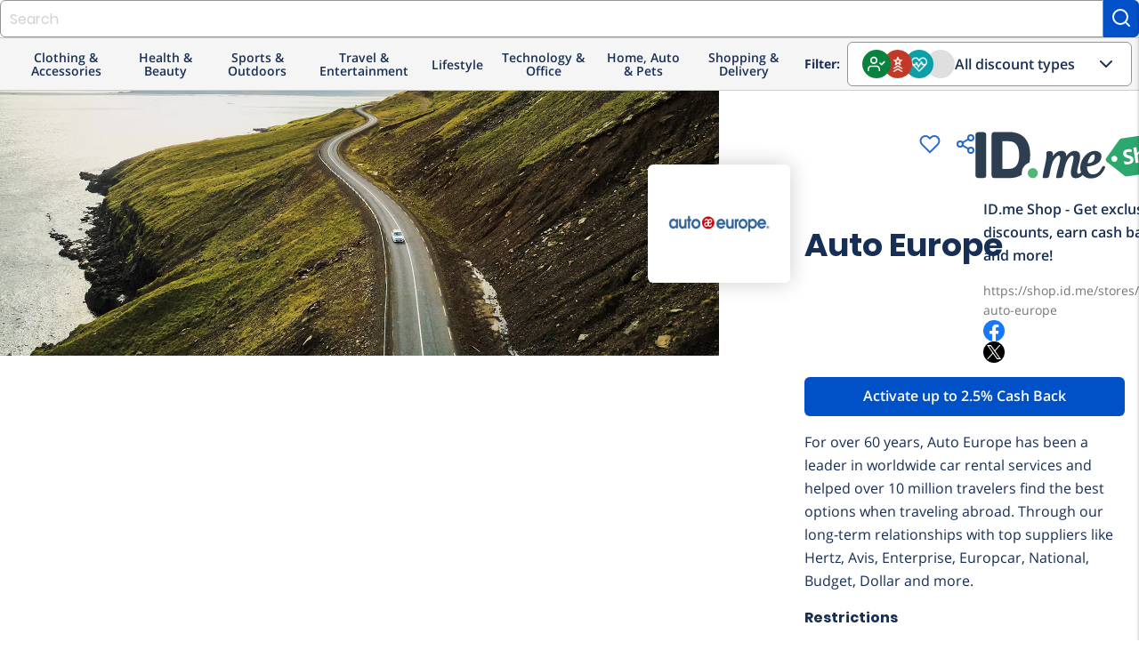

--- FILE ---
content_type: text/html; charset=utf-8
request_url: https://shop.id.me/stores/7023-auto-europe?page=2
body_size: 19812
content:
<!DOCTYPE html>
<!--[if lte IE 9]> <html class="lte-ie9" lang="en"> <![endif]-->
<!--[if gt IE 9]><!--><html lang='en'><!--<![endif]-->
<head>
<script src="https://assets.id.me/cookie-consent/2.2.0/cookie-consent.js"></script>
<script src="https://cmp.osano.com/169xSgULXz9kiBavZ/d70125fc-3395-4015-a06a-54a0965d69af/osano.js"></script>
<title itemprop='name'>
Auto Europe Discounts and Cash Back for Everyone | ID.me Shop
</title>
<script src="https://www.dwin2.com/pub.213861.min.js"></script>
<meta charset='utf-8'>
<meta content='IE=edge' http-equiv='X-UA-Compatible'>
<meta content='width=device-width, initial-scale=1, shrink-to-fit=no' name='viewport'>
<meta content='' name='keywords'>
<meta content='For over 60 years, Auto Europe has been a leader in worldwide car rental services and helped over 10 million travelers find the best options when traveling abroad. Through our long-term relationships with top suppliers like Hertz, Avis, Enterprise, Europcar, National, Budget, Dollar and more.' name='description'>

<link href='https://shop.id.me/stores/7023-auto-europe' rel='canonical'>


<script type='application/ld+json'>
{"@context":"https://schema.org","@type":"Organization","@id":"https://shop.id.me/stores/7023-auto-europe","description":"For over 60 years, Auto Europe has been a leader in worldwide car rental services and helped over 10 million travelers find the best options when traveling abroad. Through our long-term relationships with top suppliers like Hertz, Avis, Enterprise, Europcar, National, Budget, Dollar and more.","name":"Discounts on Auto Europe","image":"https://idme-marketplace.s3.amazonaws.com/q58lb03o4adzlhde8oh3l65n2x2p","hasOfferCatalog":{"@type":"OfferCatalog","itemListOrder":"ItemListOrderAscending","numberOfItems":82,"itemListElement":[{"@type":"ListItem","position":1,"item":{"@type":"Offer","@id":"2717369","category":"Department","priceCurrency":"USD","name":"Car Rentals in Los Angeles.","priceValidUntil":"2025-08-01T00:00:00.000-04:00"}},{"@type":"ListItem","position":2,"item":{"@type":"Offer","@id":"2717392","category":"Department","priceCurrency":"USD","name":"Car Rentals in Scotland.","priceValidUntil":"2025-08-01T00:00:00.000-04:00"}},{"@type":"ListItem","position":3,"item":{"@type":"Offer","@id":"2717413","category":"Department","priceCurrency":"USD","name":"Car Rentals in Phoenix.","priceValidUntil":"2022-06-01T00:03:00.000-04:00"}},{"@type":"ListItem","position":4,"item":{"@type":"Offer","@id":"2717370","category":"Department","priceCurrency":"USD","name":"Germany Road Trip Guide.","priceValidUntil":"2025-08-01T00:00:00.000-04:00"}},{"@type":"ListItem","position":5,"item":{"@type":"Offer","@id":"2717402","category":"Department","priceCurrency":"USD","name":"Student Car Rental.","priceValidUntil":"2025-08-01T00:00:00.000-04:00"}},{"@type":"ListItem","position":6,"item":{"@type":"Offer","@id":"2717414","category":"Department","priceCurrency":"USD","name":"Best Car Rental Rates In Europe.","priceValidUntil":"2025-08-01T00:00:00.000-04:00"}},{"@type":"ListItem","position":7,"item":{"@type":"Offer","@id":"2717403","category":"Department","priceCurrency":"USD","name":"Portugal Road Trip Guide.","priceValidUntil":"2025-08-01T00:00:00.000-04:00"}},{"@type":"ListItem","position":8,"item":{"@type":"Offer","@id":"2717375","category":"Department","priceCurrency":"USD","name":"Compare the Best Rates.","priceValidUntil":"2025-08-01T00:00:00.000-04:00"}},{"@type":"ListItem","position":9,"item":{"@type":"Offer","@id":"2717418","category":"Department","priceCurrency":"USD","name":"Golden Circle Tour Iceland: Self-Drive Tours.","priceValidUntil":"2025-08-01T00:00:00.000-04:00"}},{"@type":"ListItem","position":10,"item":{"@type":"Offer","@id":"2717395","category":"Department","priceCurrency":"USD","name":"Free Road Trip Planner.","priceValidUntil":"2025-08-01T00:00:00.000-04:00"}},{"@type":"ListItem","position":11,"item":{"@type":"Offer","@id":"2717417","category":"Department","priceCurrency":"USD","name":"Italy Road Trip Guide.","priceValidUntil":"2025-08-01T00:00:00.000-04:00"}},{"@type":"ListItem","position":12,"item":{"@type":"Offer","@id":"2717381","category":"Department","priceCurrency":"USD","name":"Car Rentals in Seattle -  Compare the Best Rates.","priceValidUntil":"2075-04-28T08:02:25.019-04:00"}},{"@type":"ListItem","position":13,"item":{"@type":"Offer","@id":"2747379","category":"Department","priceCurrency":"USD","name":"Car Rental in France.","priceValidUntil":"2025-08-01T00:00:00.000-04:00"}},{"@type":"ListItem","position":14,"item":{"@type":"Offer","@id":"3437837","category":"Department","priceCurrency":"USD","name":"Save Up to 20% on Car Rentals Worldwide.","priceValidUntil":"2025-08-01T00:00:00.000-04:00"}},{"@type":"ListItem","position":15,"item":{"@type":"Offer","@id":"2717406","category":"Department","priceCurrency":"USD","name":"Travel Deals and Specials.","priceValidUntil":"2025-08-01T00:00:00.000-04:00"}},{"@type":"ListItem","position":16,"item":{"@type":"Offer","@id":"2821108","category":"Department","priceCurrency":"USD","name":"Free Car Class Upgrade in select Countries.","priceValidUntil":"2025-08-01T00:00:00.000-04:00"}},{"@type":"ListItem","position":17,"item":{"@type":"Offer","@id":"2717401","category":"Department","priceCurrency":"USD","name":"Travel Deals and Specials.","priceValidUntil":"2025-08-01T00:00:00.000-04:00"}},{"@type":"ListItem","position":18,"item":{"@type":"Offer","@id":"2717386","category":"Department","priceCurrency":"USD","name":"5 Romantic Getaways for the Ultimate French Riviera Honeymoon.","priceValidUntil":"2025-08-01T00:00:00.000-04:00"}},{"@type":"ListItem","position":19,"item":{"@type":"Offer","@id":"2717391","category":"Department","priceCurrency":"USD","name":"Car Rental Partners.","priceValidUntil":"2025-08-01T00:00:00.000-04:00"}},{"@type":"ListItem","position":20,"item":{"@type":"Offer","@id":"2717415","category":"Department","priceCurrency":"USD","name":"Car Rental Norway.","priceValidUntil":"2025-08-01T00:00:00.000-04:00"}},{"@type":"ListItem","position":21,"item":{"@type":"Offer","@id":"2717412","category":"Department","priceCurrency":"USD","name":"Best European Cities to Visit in December.","priceValidUntil":"2075-09-23T02:03:55.191-04:00"}},{"@type":"ListItem","position":22,"item":{"@type":"Offer","@id":"2717388","category":"Department","priceCurrency":"USD","name":"Car Rentals in Germany - Auto Europe - Compare the Best Rates.","priceValidUntil":"2025-08-01T00:00:00.000-04:00"}},{"@type":"ListItem","position":23,"item":{"@type":"Offer","@id":"3328565","category":"Department","priceCurrency":"USD","name":"Long-Term Car Rental.","priceValidUntil":"2025-08-01T00:00:00.000-04:00"}},{"@type":"ListItem","position":24,"item":{"@type":"Offer","@id":"2922681","category":"Department","priceCurrency":"USD","name":"Car Rentals in Phoenix - Compare the Best Rates.","priceValidUntil":"2025-08-01T00:00:00.000-04:00"}}]}}
</script>

<meta content='ID.me' property='og:site_name'>
<meta content='website' property='og:type'>
<meta content='https://shop.id.me/stores/7023-auto-europe' property='og:url'>
<meta content='ID.me' property='twitter:site'>
<meta content='summary_large_image' property='twitter:card'>
<meta content='ID.me Shop offers at Auto Europe' property='og:title'>
<meta content='https://idme-marketplace.s3.amazonaws.com/aihrptzb54xot000ckz9hhudx2u5' property='og:image'>
<meta content='See our exclusive discount offers at Auto Europe' property='og:description'>
<meta content='ID.me Shop offers at Auto Europe' property='twitter:title'>
<meta content='See our exclusive discount offers at Auto Europe' property='twitter:description'>
<meta content='https://idme-marketplace.s3.amazonaws.com/aihrptzb54xot000ckz9hhudx2u5' property='twitter:image'>
<link href='https://idme-marketplace.s3.amazonaws.com/q58lb03o4adzlhde8oh3l65n2x2p' rel='image_src'>

<link rel="icon" type="image/png" href="/assets/icons/favicon-shop/favicon-2da27ad7f10f615042bd04586047357cf5a7337cff47a916b688f7e18c2435fa.ico" />
<link rel="apple-touch-icon-precomposed" type="image/x-icon" href="/assets/icons/favicon-shop/apple-touch-icon-57x57-6d29e322d61c704065fbaba8417dfb4ac0dedfbc3820903d53aa796b4a45c420.png" sizes="57x57" />
<link rel="apple-touch-icon-precomposed" type="image/x-icon" href="/assets/icons/favicon-shop/apple-touch-icon-72x72-4a1e1d41286e68e7f6598e04054802e50ead3729af00e6b86f81cce646f3db8a.png" sizes="72x72" />
<link rel="apple-touch-icon-precomposed" type="image/x-icon" href="/assets/icons/favicon-shop/apple-touch-icon-114x114-63852090d49b1db0ed0afd45b71a0c804d223963095b74dda8b1bdbc9fba1feb.png" sizes="114x114" />
<link rel="apple-touch-icon-precomposed" type="image/x-icon" href="/assets/icons/favicon-shop/apple-touch-icon-120x120-918f621300c76f7d39b28952e21f5f3fe5464399b6a6e4bcc7cb6b87e55eb34a.png" sizes="120x120" />
<link rel="apple-touch-icon-precomposed" type="image/x-icon" href="/assets/icons/favicon-shop/apple-touch-icon-152x152-832cdc3041c1717555ebbe762ef451fb927dd4756cb61d683e8b7a58982b55f1.png" sizes="152x152" />
<link rel="apple-touch-icon-precomposed" type="image/x-icon" href="/assets/icons/favicon-shop/apple-touch-icon-180x180-874259a1c74d2b65605f9ac797beef2dce205aaa6ec83d641bf2c13357eb11c1.png" sizes="180x180" />
<link rel="apple-touch-icon-precomposed" type="image/x-icon" href="/assets/icons/favicon-shop/apple-touch-icon-114x114-63852090d49b1db0ed0afd45b71a0c804d223963095b74dda8b1bdbc9fba1feb.png" />
<link rel="apple-touch-icon" type="image/x-icon" href="/assets/icons/favicon-shop/apple-touch-icon-114x114-63852090d49b1db0ed0afd45b71a0c804d223963095b74dda8b1bdbc9fba1feb.png" />

<script>
  window._sf_startpt = (new Date()).getTime();
  
  window.zESettings = {
    webWidget: {
      zIndex: 50
    }
  };
  
  window.settings = {
    google: {
      account: ""
    },
  
    ga4_measurement_id: "G-684ZXW8HVT",
    ga4_debug_mode: false,
  
    marketo: {
      account: "801-JLS-289"
    },
  
    search_id: "",
  
    zendesk_chat: {
      key: "22fb9205-0748-40d7-8eb1-c964afe88d06"
    },
  
    hybrid: "false",
  };
  
  window.current_user = JSON.parse('{"group":"unauthenticated","experiment_flag":"gro_shop_homepage_subscriptions","experiment_group":"control"}');
</script>

<meta name="csrf-param" content="authenticity_token" />
<meta name="csrf-token" content="pe5UPbHIGRUtmlALX2z_FlAmXDFucESm_zSbPmCaN-YrmtgIfEapWd2F-W8KEdlqpWcma9C8TOy_qxc7YLqfpg" />
<link rel="stylesheet" href="/assets/global-58e3b82b94f05b5d81313609fddbe2fee2bf05b7891f891e1da736a2b19f5497.css" media="screen" />
<script src="/assets/head-7b245ea0116315535bd49859f9e76108719b4d33829d188ca808afa278fd371f.js"></script>
<!-- google analytics 4 gtag -->
<script src="https://www.googletagmanager.com/gtag/js?id=G-684ZXW8HVT" async="async"></script>
<script src="/assets/analytics/ga4-f85f896f33b72f95f65a374ad7f6c0452fd6345efe48294ee6750f8047a1aac8.js"></script>
<!-- marketo -->
<script src="/assets/analytics/marketo-1c367c8ad94dc4d9d3173a877a21bb00c80b51ec7ce5967e88f2cc0de9a55877.js"></script>
<script src="https://cdn.bizible.com/scripts/bizible.js" async="async"></script>
<link href='https://munchkin.marketo.net' rel='preconnect'>
<script src="/assets/application-6c88e2554938e8d691210245184e035282ef11a677038d191af3404742184a97.js"></script>
<script src="/assets/packs/js/runtime-0a8f444bd87b3e89b3b1.js"></script>
<script src="/assets/packs/js/polyfills-f4e22eb80a9362e54f33.js"></script>
<script src="/assets/packs/js/application-c0404c1f7e0e7edc1bef.js"></script>
<script src="/assets/packs/js/511-c39952bf22388d4ed8e5.js"></script>
<script src="/assets/packs/js/500-56f3dfc21fe31a2ffe44.js"></script>
<script src="/assets/packs/js/281-1f681ebfb5a97c8727f7.js"></script>
<script src="/assets/packs/js/732-4a98289be3d3ad345f32.js"></script>
<script src="/assets/packs/js/components-f732a216afe2cdc7d04b.js"></script>
</head>
<body class='preload logged-out'>
<div class='wallet-wrap'>
<div class='wallet-content'>
<main>
<div class='site-wrapper'>
<header class='header'>
<idme-global-nav helpCenterHref='https://help.id.me' logOutAuthenticityToken='CHOcuxYVddNEZgfjjDw1tXAupQUSokBkrf3CGo6pKL2GBxCO25vFn7R5rofZQRPJhW_fX6xuSC7tYk4fjomA_Q' logOutHref='/session' logOutMethod='delete' logoHref='https://id.me' myAccountHref='https://account.id.me' navTitle='Global' registerLinkHref='/account/new' signInHref='/session/new' userEmail='' userName=''>
<idme-nav-item current='true' href='https://shop.id.me' text='Shop'></idme-nav-item>
<idme-nav-item href='https://id.me/government?utm_campaign=B2C&amp;utm_medium=web&amp;utm_source=nav_menu' text='Government'></idme-nav-item>
<idme-nav-item href='https://rx.id.me?&amp;utm_campaign=B2C&amp;utm_source=nav_menu&amp;utm_medium=web' text='Rx'></idme-nav-item>
<idme-nav-item href='https://id.me/jobshub?utm_campaign=B2C&amp;utm_medium=web&amp;utm_source=nav_menu' text='Jobs'></idme-nav-item>
</idme-global-nav>
<idme-interior-nav brandHref='https://shop.id.me' brandName='SHOP' navTitle='Site'>
<div class='site-search desktop-only'>
<form class="site-search-form" data-event-name="search_submit" data-event-params="{&quot;label&quot;:null}" data-trigger="submit" action="/offers" accept-charset="UTF-8" method="get"><input name="utf8" type="hidden" value="&#x2713;" autocomplete="off" /><input type="search" name="q" id="q" autocomplete="off" class="form-control browser-default" placeholder="Search" />
<button class='button -alt' type='submit'>
<svg aria-label='Search' class='feather-icon' fill='none' height='24' role='img' stroke='currentColor' stroke-linecap='round' stroke-linejoin='round' stroke-width='2' width='24'>
<title>Search</title>
<use xlink:href='https://shop.id.me/assets/icons/feather-sprite-cc766207bb20e0ccb16f4c4ed14424e265aa37f4d311dc368c5774c6412d9665.svg#search'></use>
</svg>

</button>
<div class='search-suggest'>
<ul class='search-results'></ul>
</div>
</form></div>

<idme-link class='sidenav-trigger' data-target='sidenav' href='#' size='small' slot='mobileMenuIcon' variant='cta'>
<idme-icon color='sapphire' label='Interior Navigation Menu' name='menu' slot='leadingIcon'></idme-icon>
</idme-link>
<idme-link href='/welcome' slot='navItem' text='About Shop'>
<idme-icon color='sapphire' name='info' slot='leadingIcon'></idme-icon>
</idme-link>
<idme-link href='/saved' slot='navItem' text='Saved'>
<idme-icon color='sapphire' name='heart' slot='leadingIcon'></idme-icon>
</idme-link>
</idme-interior-nav>

<nav aria-label='Main Navigation' class='header-nav m_desktop_nav'>
<div class='header-nav-bottom_row'>
<div class='desktop_nav-departments'>
<ul class='desktop_nav-departments-list'>
<li class='desktop_nav-departments-category' data-component='Components.CategoryMenu'>
<div class='dropdown_title'>
Clothing &amp; Accessories
<div class='category-dropdown'>
<div class='category-list'>
<a data-component="Shared.IDmeEvent" data-event-name="menu_category_click" data-event-params="{&quot;category_slug&quot;:&quot;shoes&quot;}" data-trigger="click" data-target="shoes" data-hover="hover" href="/categories/shoes/groups?group_uids%5B%5D=military&amp;group_uids%5B%5D=nurse&amp;group_uids%5B%5D=responder&amp;group_uids%5B%5D=teacher&amp;group_uids%5B%5D=government&amp;group_uids%5B%5D=medical&amp;group_uids%5B%5D=student&amp;group_uids%5B%5D=alumni&amp;group_uids%5B%5D=all-members&amp;sort=popular"><div class='category' data-trigger-category='shoes'>
<span class='category-label'>Shoes</span>
<div class='expand-icon'>
<svg aria-label='Expand' class='feather-icon' fill='none' height='24' role='img' stroke='currentColor' stroke-linecap='round' stroke-linejoin='round' stroke-width='2' width='24'>
<title>Expand</title>
<use xlink:href='https://shop.id.me/assets/icons/feather-sprite-cc766207bb20e0ccb16f4c4ed14424e265aa37f4d311dc368c5774c6412d9665.svg#chevron-right'></use>
</svg>

</div>
</div>
</a><a data-component="Shared.IDmeEvent" data-event-name="menu_category_click" data-event-params="{&quot;category_slug&quot;:&quot;mens-clothing&quot;}" data-trigger="click" data-target="mens-clothing" data-hover="hover" href="/categories/mens-clothing/groups?group_uids%5B%5D=military&amp;group_uids%5B%5D=nurse&amp;group_uids%5B%5D=responder&amp;group_uids%5B%5D=teacher&amp;group_uids%5B%5D=government&amp;group_uids%5B%5D=medical&amp;group_uids%5B%5D=student&amp;group_uids%5B%5D=alumni&amp;group_uids%5B%5D=all-members&amp;sort=popular"><div class='category' data-trigger-category='mens-clothing'>
<span class='category-label'>Men&#39;s Clothing</span>
<div class='expand-icon'>
<svg aria-label='Expand' class='feather-icon' fill='none' height='24' role='img' stroke='currentColor' stroke-linecap='round' stroke-linejoin='round' stroke-width='2' width='24'>
<title>Expand</title>
<use xlink:href='https://shop.id.me/assets/icons/feather-sprite-cc766207bb20e0ccb16f4c4ed14424e265aa37f4d311dc368c5774c6412d9665.svg#chevron-right'></use>
</svg>

</div>
</div>
</a><a data-component="Shared.IDmeEvent" data-event-name="menu_category_click" data-event-params="{&quot;category_slug&quot;:&quot;bags&quot;}" data-trigger="click" data-target="bags" data-hover="hover" href="/categories/bags/groups?group_uids%5B%5D=military&amp;group_uids%5B%5D=nurse&amp;group_uids%5B%5D=responder&amp;group_uids%5B%5D=teacher&amp;group_uids%5B%5D=government&amp;group_uids%5B%5D=medical&amp;group_uids%5B%5D=student&amp;group_uids%5B%5D=alumni&amp;group_uids%5B%5D=all-members&amp;sort=popular"><div class='category' data-trigger-category='bags'>
<span class='category-label'>Bags</span>
<div class='expand-icon'>
<svg aria-label='Expand' class='feather-icon' fill='none' height='24' role='img' stroke='currentColor' stroke-linecap='round' stroke-linejoin='round' stroke-width='2' width='24'>
<title>Expand</title>
<use xlink:href='https://shop.id.me/assets/icons/feather-sprite-cc766207bb20e0ccb16f4c4ed14424e265aa37f4d311dc368c5774c6412d9665.svg#chevron-right'></use>
</svg>

</div>
</div>
</a><a data-component="Shared.IDmeEvent" data-event-name="menu_category_click" data-event-params="{&quot;category_slug&quot;:&quot;eyewear&quot;}" data-trigger="click" data-target="eyewear" data-hover="hover" href="/categories/eyewear/groups?group_uids%5B%5D=military&amp;group_uids%5B%5D=nurse&amp;group_uids%5B%5D=responder&amp;group_uids%5B%5D=teacher&amp;group_uids%5B%5D=government&amp;group_uids%5B%5D=medical&amp;group_uids%5B%5D=student&amp;group_uids%5B%5D=alumni&amp;group_uids%5B%5D=all-members&amp;sort=popular"><div class='category' data-trigger-category='eyewear'>
<span class='category-label'>Eyewear</span>
<div class='expand-icon'>
<svg aria-label='Expand' class='feather-icon' fill='none' height='24' role='img' stroke='currentColor' stroke-linecap='round' stroke-linejoin='round' stroke-width='2' width='24'>
<title>Expand</title>
<use xlink:href='https://shop.id.me/assets/icons/feather-sprite-cc766207bb20e0ccb16f4c4ed14424e265aa37f4d311dc368c5774c6412d9665.svg#chevron-right'></use>
</svg>

</div>
</div>
</a><a data-component="Shared.IDmeEvent" data-event-name="menu_category_click" data-event-params="{&quot;category_slug&quot;:&quot;womens-clothing&quot;}" data-trigger="click" data-target="womens-clothing" data-hover="hover" href="/categories/womens-clothing/groups?group_uids%5B%5D=military&amp;group_uids%5B%5D=nurse&amp;group_uids%5B%5D=responder&amp;group_uids%5B%5D=teacher&amp;group_uids%5B%5D=government&amp;group_uids%5B%5D=medical&amp;group_uids%5B%5D=student&amp;group_uids%5B%5D=alumni&amp;group_uids%5B%5D=all-members&amp;sort=popular"><div class='category' data-trigger-category='womens-clothing'>
<span class='category-label'>Women&#39;s Clothing</span>
<div class='expand-icon'>
<svg aria-label='Expand' class='feather-icon' fill='none' height='24' role='img' stroke='currentColor' stroke-linecap='round' stroke-linejoin='round' stroke-width='2' width='24'>
<title>Expand</title>
<use xlink:href='https://shop.id.me/assets/icons/feather-sprite-cc766207bb20e0ccb16f4c4ed14424e265aa37f4d311dc368c5774c6412d9665.svg#chevron-right'></use>
</svg>

</div>
</div>
</a><a data-component="Shared.IDmeEvent" data-event-name="menu_category_click" data-event-params="{&quot;category_slug&quot;:&quot;jewelry&quot;}" data-trigger="click" data-target="jewelry" data-hover="hover" href="/categories/jewelry/groups?group_uids%5B%5D=military&amp;group_uids%5B%5D=nurse&amp;group_uids%5B%5D=responder&amp;group_uids%5B%5D=teacher&amp;group_uids%5B%5D=government&amp;group_uids%5B%5D=medical&amp;group_uids%5B%5D=student&amp;group_uids%5B%5D=alumni&amp;group_uids%5B%5D=all-members&amp;sort=popular"><div class='category' data-trigger-category='jewelry'>
<span class='category-label'>Jewelry &amp; Watches</span>
<div class='expand-icon'>
<svg aria-label='Expand' class='feather-icon' fill='none' height='24' role='img' stroke='currentColor' stroke-linecap='round' stroke-linejoin='round' stroke-width='2' width='24'>
<title>Expand</title>
<use xlink:href='https://shop.id.me/assets/icons/feather-sprite-cc766207bb20e0ccb16f4c4ed14424e265aa37f4d311dc368c5774c6412d9665.svg#chevron-right'></use>
</svg>

</div>
</div>
</a><a data-component="Shared.IDmeEvent" data-event-name="menu_category_click" data-event-params="{&quot;category_slug&quot;:&quot;accessories&quot;}" data-trigger="click" data-target="accessories" data-hover="hover" href="/categories/accessories/groups?group_uids%5B%5D=military&amp;group_uids%5B%5D=nurse&amp;group_uids%5B%5D=responder&amp;group_uids%5B%5D=teacher&amp;group_uids%5B%5D=government&amp;group_uids%5B%5D=medical&amp;group_uids%5B%5D=student&amp;group_uids%5B%5D=alumni&amp;group_uids%5B%5D=all-members&amp;sort=popular"><div class='category' data-trigger-category='accessories'>
<span class='category-label'>Accessories</span>
<div class='expand-icon'>
<svg aria-label='Expand' class='feather-icon' fill='none' height='24' role='img' stroke='currentColor' stroke-linecap='round' stroke-linejoin='round' stroke-width='2' width='24'>
<title>Expand</title>
<use xlink:href='https://shop.id.me/assets/icons/feather-sprite-cc766207bb20e0ccb16f4c4ed14424e265aa37f4d311dc368c5774c6412d9665.svg#chevron-right'></use>
</svg>

</div>
</div>
</a><a data-component="Shared.IDmeEvent" data-event-name="menu_category_click" data-event-params="{&quot;category_slug&quot;:&quot;baby&quot;}" data-trigger="click" data-target="baby" data-hover="hover" href="/categories/baby/groups?group_uids%5B%5D=military&amp;group_uids%5B%5D=nurse&amp;group_uids%5B%5D=responder&amp;group_uids%5B%5D=teacher&amp;group_uids%5B%5D=government&amp;group_uids%5B%5D=medical&amp;group_uids%5B%5D=student&amp;group_uids%5B%5D=alumni&amp;group_uids%5B%5D=all-members&amp;sort=popular"><div class='category' data-trigger-category='baby'>
<span class='category-label'>Baby</span>
</div>
</a><a data-component="Shared.IDmeEvent" data-event-name="menu_category_click" data-event-params="{&quot;category_slug&quot;:&quot;maternity&quot;}" data-trigger="click" data-target="maternity" data-hover="hover" href="/categories/maternity/groups?group_uids%5B%5D=military&amp;group_uids%5B%5D=nurse&amp;group_uids%5B%5D=responder&amp;group_uids%5B%5D=teacher&amp;group_uids%5B%5D=government&amp;group_uids%5B%5D=medical&amp;group_uids%5B%5D=student&amp;group_uids%5B%5D=alumni&amp;group_uids%5B%5D=all-members&amp;sort=popular"><div class='category' data-trigger-category='maternity'>
<span class='category-label'>Maternity</span>
</div>
</a><a data-component="Shared.IDmeEvent" data-event-name="menu_category_click" data-event-params="{&quot;category_slug&quot;:&quot;kids&quot;}" data-trigger="click" data-target="kids" data-hover="hover" href="/categories/kids/groups?group_uids%5B%5D=military&amp;group_uids%5B%5D=nurse&amp;group_uids%5B%5D=responder&amp;group_uids%5B%5D=teacher&amp;group_uids%5B%5D=government&amp;group_uids%5B%5D=medical&amp;group_uids%5B%5D=student&amp;group_uids%5B%5D=alumni&amp;group_uids%5B%5D=all-members&amp;sort=popular"><div class='category' data-trigger-category='kids'>
<span class='category-label'>Kids</span>
</div>
</a></div>
<div class='subcategory-list'>
<a data-component="Shared.IDmeEvent" data-event-name="menu_category_click" data-event-params="{&quot;category_slug&quot;:&quot;mens-shoes&quot;}" data-trigger="click" data-target="mens-shoes" data-hover="hover" href="/categories/mens-shoes/groups?group_uids%5B%5D=military&amp;group_uids%5B%5D=nurse&amp;group_uids%5B%5D=responder&amp;group_uids%5B%5D=teacher&amp;group_uids%5B%5D=government&amp;group_uids%5B%5D=medical&amp;group_uids%5B%5D=student&amp;group_uids%5B%5D=alumni&amp;group_uids%5B%5D=all-members&amp;sort=popular"><div class='subcategory' data-for-category='shoes'>
<span class='category-label'>Men&#39;s Shoes</span>
</div>
</a><a data-component="Shared.IDmeEvent" data-event-name="menu_category_click" data-event-params="{&quot;category_slug&quot;:&quot;womens-shoes&quot;}" data-trigger="click" data-target="womens-shoes" data-hover="hover" href="/categories/womens-shoes/groups?group_uids%5B%5D=military&amp;group_uids%5B%5D=nurse&amp;group_uids%5B%5D=responder&amp;group_uids%5B%5D=teacher&amp;group_uids%5B%5D=government&amp;group_uids%5B%5D=medical&amp;group_uids%5B%5D=student&amp;group_uids%5B%5D=alumni&amp;group_uids%5B%5D=all-members&amp;sort=popular"><div class='subcategory' data-for-category='shoes'>
<span class='category-label'>Women&#39;s Shoes</span>
</div>
</a><a data-component="Shared.IDmeEvent" data-event-name="menu_category_click" data-event-params="{&quot;category_slug&quot;:&quot;kids-shoes&quot;}" data-trigger="click" data-target="kids-shoes" data-hover="hover" href="/categories/kids-shoes/groups?group_uids%5B%5D=military&amp;group_uids%5B%5D=nurse&amp;group_uids%5B%5D=responder&amp;group_uids%5B%5D=teacher&amp;group_uids%5B%5D=government&amp;group_uids%5B%5D=medical&amp;group_uids%5B%5D=student&amp;group_uids%5B%5D=alumni&amp;group_uids%5B%5D=all-members&amp;sort=popular"><div class='subcategory' data-for-category='shoes'>
<span class='category-label'>Kid&#39;s Shoes</span>
</div>
</a><a data-component="Shared.IDmeEvent" data-event-name="menu_category_click" data-event-params="{&quot;category_slug&quot;:&quot;mens-outerwear&quot;}" data-trigger="click" data-target="mens-outerwear" data-hover="hover" href="/categories/mens-outerwear/groups?group_uids%5B%5D=military&amp;group_uids%5B%5D=nurse&amp;group_uids%5B%5D=responder&amp;group_uids%5B%5D=teacher&amp;group_uids%5B%5D=government&amp;group_uids%5B%5D=medical&amp;group_uids%5B%5D=student&amp;group_uids%5B%5D=alumni&amp;group_uids%5B%5D=all-members&amp;sort=popular"><div class='subcategory' data-for-category='mens-clothing'>
<span class='category-label'>Men&#39;s Outerwear</span>
</div>
</a><a data-component="Shared.IDmeEvent" data-event-name="menu_category_click" data-event-params="{&quot;category_slug&quot;:&quot;mens-pants&quot;}" data-trigger="click" data-target="mens-pants" data-hover="hover" href="/categories/mens-pants/groups?group_uids%5B%5D=military&amp;group_uids%5B%5D=nurse&amp;group_uids%5B%5D=responder&amp;group_uids%5B%5D=teacher&amp;group_uids%5B%5D=government&amp;group_uids%5B%5D=medical&amp;group_uids%5B%5D=student&amp;group_uids%5B%5D=alumni&amp;group_uids%5B%5D=all-members&amp;sort=popular"><div class='subcategory' data-for-category='mens-clothing'>
<span class='category-label'>Men&#39;s Pants</span>
</div>
</a><a data-component="Shared.IDmeEvent" data-event-name="menu_category_click" data-event-params="{&quot;category_slug&quot;:&quot;mens-shirts&quot;}" data-trigger="click" data-target="mens-shirts" data-hover="hover" href="/categories/mens-shirts/groups?group_uids%5B%5D=military&amp;group_uids%5B%5D=nurse&amp;group_uids%5B%5D=responder&amp;group_uids%5B%5D=teacher&amp;group_uids%5B%5D=government&amp;group_uids%5B%5D=medical&amp;group_uids%5B%5D=student&amp;group_uids%5B%5D=alumni&amp;group_uids%5B%5D=all-members&amp;sort=popular"><div class='subcategory' data-for-category='mens-clothing'>
<span class='category-label'>Men&#39;s Shirts</span>
</div>
</a><a data-component="Shared.IDmeEvent" data-event-name="menu_category_click" data-event-params="{&quot;category_slug&quot;:&quot;mens-underwear&quot;}" data-trigger="click" data-target="mens-underwear" data-hover="hover" href="/categories/mens-underwear/groups?group_uids%5B%5D=military&amp;group_uids%5B%5D=nurse&amp;group_uids%5B%5D=responder&amp;group_uids%5B%5D=teacher&amp;group_uids%5B%5D=government&amp;group_uids%5B%5D=medical&amp;group_uids%5B%5D=student&amp;group_uids%5B%5D=alumni&amp;group_uids%5B%5D=all-members&amp;sort=popular"><div class='subcategory' data-for-category='mens-clothing'>
<span class='category-label'>Men&#39;s Underwear</span>
</div>
</a><a data-component="Shared.IDmeEvent" data-event-name="menu_category_click" data-event-params="{&quot;category_slug&quot;:&quot;mens-suits&quot;}" data-trigger="click" data-target="mens-suits" data-hover="hover" href="/categories/mens-suits/groups?group_uids%5B%5D=military&amp;group_uids%5B%5D=nurse&amp;group_uids%5B%5D=responder&amp;group_uids%5B%5D=teacher&amp;group_uids%5B%5D=government&amp;group_uids%5B%5D=medical&amp;group_uids%5B%5D=student&amp;group_uids%5B%5D=alumni&amp;group_uids%5B%5D=all-members&amp;sort=popular"><div class='subcategory' data-for-category='mens-clothing'>
<span class='category-label'>Men&#39;s Suits</span>
</div>
</a><a data-component="Shared.IDmeEvent" data-event-name="menu_category_click" data-event-params="{&quot;category_slug&quot;:&quot;backpacks&quot;}" data-trigger="click" data-target="backpacks" data-hover="hover" href="/categories/backpacks/groups?group_uids%5B%5D=military&amp;group_uids%5B%5D=nurse&amp;group_uids%5B%5D=responder&amp;group_uids%5B%5D=teacher&amp;group_uids%5B%5D=government&amp;group_uids%5B%5D=medical&amp;group_uids%5B%5D=student&amp;group_uids%5B%5D=alumni&amp;group_uids%5B%5D=all-members&amp;sort=popular"><div class='subcategory' data-for-category='bags'>
<span class='category-label'>Backpacks</span>
</div>
</a><a data-component="Shared.IDmeEvent" data-event-name="menu_category_click" data-event-params="{&quot;category_slug&quot;:&quot;laptop-bags&quot;}" data-trigger="click" data-target="laptop-bags" data-hover="hover" href="/categories/laptop-bags/groups?group_uids%5B%5D=military&amp;group_uids%5B%5D=nurse&amp;group_uids%5B%5D=responder&amp;group_uids%5B%5D=teacher&amp;group_uids%5B%5D=government&amp;group_uids%5B%5D=medical&amp;group_uids%5B%5D=student&amp;group_uids%5B%5D=alumni&amp;group_uids%5B%5D=all-members&amp;sort=popular"><div class='subcategory' data-for-category='bags'>
<span class='category-label'>Laptop Bags</span>
</div>
</a><a data-component="Shared.IDmeEvent" data-event-name="menu_category_click" data-event-params="{&quot;category_slug&quot;:&quot;handbags&quot;}" data-trigger="click" data-target="handbags" data-hover="hover" href="/categories/handbags/groups?group_uids%5B%5D=military&amp;group_uids%5B%5D=nurse&amp;group_uids%5B%5D=responder&amp;group_uids%5B%5D=teacher&amp;group_uids%5B%5D=government&amp;group_uids%5B%5D=medical&amp;group_uids%5B%5D=student&amp;group_uids%5B%5D=alumni&amp;group_uids%5B%5D=all-members&amp;sort=popular"><div class='subcategory' data-for-category='bags'>
<span class='category-label'>Handbags</span>
</div>
</a><a data-component="Shared.IDmeEvent" data-event-name="menu_category_click" data-event-params="{&quot;category_slug&quot;:&quot;travel-bags&quot;}" data-trigger="click" data-target="travel-bags" data-hover="hover" href="/categories/travel-bags/groups?group_uids%5B%5D=military&amp;group_uids%5B%5D=nurse&amp;group_uids%5B%5D=responder&amp;group_uids%5B%5D=teacher&amp;group_uids%5B%5D=government&amp;group_uids%5B%5D=medical&amp;group_uids%5B%5D=student&amp;group_uids%5B%5D=alumni&amp;group_uids%5B%5D=all-members&amp;sort=popular"><div class='subcategory' data-for-category='bags'>
<span class='category-label'>Travel Bags</span>
</div>
</a><a data-component="Shared.IDmeEvent" data-event-name="menu_category_click" data-event-params="{&quot;category_slug&quot;:&quot;satchels&quot;}" data-trigger="click" data-target="satchels" data-hover="hover" href="/categories/satchels/groups?group_uids%5B%5D=military&amp;group_uids%5B%5D=nurse&amp;group_uids%5B%5D=responder&amp;group_uids%5B%5D=teacher&amp;group_uids%5B%5D=government&amp;group_uids%5B%5D=medical&amp;group_uids%5B%5D=student&amp;group_uids%5B%5D=alumni&amp;group_uids%5B%5D=all-members&amp;sort=popular"><div class='subcategory' data-for-category='bags'>
<span class='category-label'>Satchels</span>
</div>
</a><a data-component="Shared.IDmeEvent" data-event-name="menu_category_click" data-event-params="{&quot;category_slug&quot;:&quot;tote-bags&quot;}" data-trigger="click" data-target="tote-bags" data-hover="hover" href="/categories/tote-bags/groups?group_uids%5B%5D=military&amp;group_uids%5B%5D=nurse&amp;group_uids%5B%5D=responder&amp;group_uids%5B%5D=teacher&amp;group_uids%5B%5D=government&amp;group_uids%5B%5D=medical&amp;group_uids%5B%5D=student&amp;group_uids%5B%5D=alumni&amp;group_uids%5B%5D=all-members&amp;sort=popular"><div class='subcategory' data-for-category='bags'>
<span class='category-label'>Tote Bags</span>
</div>
</a><a data-component="Shared.IDmeEvent" data-event-name="menu_category_click" data-event-params="{&quot;category_slug&quot;:&quot;glasses&quot;}" data-trigger="click" data-target="glasses" data-hover="hover" href="/categories/glasses/groups?group_uids%5B%5D=military&amp;group_uids%5B%5D=nurse&amp;group_uids%5B%5D=responder&amp;group_uids%5B%5D=teacher&amp;group_uids%5B%5D=government&amp;group_uids%5B%5D=medical&amp;group_uids%5B%5D=student&amp;group_uids%5B%5D=alumni&amp;group_uids%5B%5D=all-members&amp;sort=popular"><div class='subcategory' data-for-category='eyewear'>
<span class='category-label'>Glasses</span>
</div>
</a><a data-component="Shared.IDmeEvent" data-event-name="menu_category_click" data-event-params="{&quot;category_slug&quot;:&quot;sunglasses&quot;}" data-trigger="click" data-target="sunglasses" data-hover="hover" href="/categories/sunglasses/groups?group_uids%5B%5D=military&amp;group_uids%5B%5D=nurse&amp;group_uids%5B%5D=responder&amp;group_uids%5B%5D=teacher&amp;group_uids%5B%5D=government&amp;group_uids%5B%5D=medical&amp;group_uids%5B%5D=student&amp;group_uids%5B%5D=alumni&amp;group_uids%5B%5D=all-members&amp;sort=popular"><div class='subcategory' data-for-category='eyewear'>
<span class='category-label'>Sunglasses</span>
</div>
</a><a data-component="Shared.IDmeEvent" data-event-name="menu_category_click" data-event-params="{&quot;category_slug&quot;:&quot;womens-outerwear&quot;}" data-trigger="click" data-target="womens-outerwear" data-hover="hover" href="/categories/womens-outerwear/groups?group_uids%5B%5D=military&amp;group_uids%5B%5D=nurse&amp;group_uids%5B%5D=responder&amp;group_uids%5B%5D=teacher&amp;group_uids%5B%5D=government&amp;group_uids%5B%5D=medical&amp;group_uids%5B%5D=student&amp;group_uids%5B%5D=alumni&amp;group_uids%5B%5D=all-members&amp;sort=popular"><div class='subcategory' data-for-category='womens-clothing'>
<span class='category-label'>Women&#39;s Outerwear</span>
</div>
</a><a data-component="Shared.IDmeEvent" data-event-name="menu_category_click" data-event-params="{&quot;category_slug&quot;:&quot;womens-pants&quot;}" data-trigger="click" data-target="womens-pants" data-hover="hover" href="/categories/womens-pants/groups?group_uids%5B%5D=military&amp;group_uids%5B%5D=nurse&amp;group_uids%5B%5D=responder&amp;group_uids%5B%5D=teacher&amp;group_uids%5B%5D=government&amp;group_uids%5B%5D=medical&amp;group_uids%5B%5D=student&amp;group_uids%5B%5D=alumni&amp;group_uids%5B%5D=all-members&amp;sort=popular"><div class='subcategory' data-for-category='womens-clothing'>
<span class='category-label'>Women&#39;s Pants</span>
</div>
</a><a data-component="Shared.IDmeEvent" data-event-name="menu_category_click" data-event-params="{&quot;category_slug&quot;:&quot;womens-shirts&quot;}" data-trigger="click" data-target="womens-shirts" data-hover="hover" href="/categories/womens-shirts/groups?group_uids%5B%5D=military&amp;group_uids%5B%5D=nurse&amp;group_uids%5B%5D=responder&amp;group_uids%5B%5D=teacher&amp;group_uids%5B%5D=government&amp;group_uids%5B%5D=medical&amp;group_uids%5B%5D=student&amp;group_uids%5B%5D=alumni&amp;group_uids%5B%5D=all-members&amp;sort=popular"><div class='subcategory' data-for-category='womens-clothing'>
<span class='category-label'>Women&#39;s Shirts</span>
</div>
</a><a data-component="Shared.IDmeEvent" data-event-name="menu_category_click" data-event-params="{&quot;category_slug&quot;:&quot;womens-underwear&quot;}" data-trigger="click" data-target="womens-underwear" data-hover="hover" href="/categories/womens-underwear/groups?group_uids%5B%5D=military&amp;group_uids%5B%5D=nurse&amp;group_uids%5B%5D=responder&amp;group_uids%5B%5D=teacher&amp;group_uids%5B%5D=government&amp;group_uids%5B%5D=medical&amp;group_uids%5B%5D=student&amp;group_uids%5B%5D=alumni&amp;group_uids%5B%5D=all-members&amp;sort=popular"><div class='subcategory' data-for-category='womens-clothing'>
<span class='category-label'>Women&#39;s Underwear</span>
</div>
</a><a data-component="Shared.IDmeEvent" data-event-name="menu_category_click" data-event-params="{&quot;category_slug&quot;:&quot;womens-suits&quot;}" data-trigger="click" data-target="womens-suits" data-hover="hover" href="/categories/womens-suits/groups?group_uids%5B%5D=military&amp;group_uids%5B%5D=nurse&amp;group_uids%5B%5D=responder&amp;group_uids%5B%5D=teacher&amp;group_uids%5B%5D=government&amp;group_uids%5B%5D=medical&amp;group_uids%5B%5D=student&amp;group_uids%5B%5D=alumni&amp;group_uids%5B%5D=all-members&amp;sort=popular"><div class='subcategory' data-for-category='womens-clothing'>
<span class='category-label'>Women&#39;s Suits</span>
</div>
</a><a data-component="Shared.IDmeEvent" data-event-name="menu_category_click" data-event-params="{&quot;category_slug&quot;:&quot;mens-watches&quot;}" data-trigger="click" data-target="mens-watches" data-hover="hover" href="/categories/mens-watches/groups?group_uids%5B%5D=military&amp;group_uids%5B%5D=nurse&amp;group_uids%5B%5D=responder&amp;group_uids%5B%5D=teacher&amp;group_uids%5B%5D=government&amp;group_uids%5B%5D=medical&amp;group_uids%5B%5D=student&amp;group_uids%5B%5D=alumni&amp;group_uids%5B%5D=all-members&amp;sort=popular"><div class='subcategory' data-for-category='jewelry'>
<span class='category-label'>Men&#39;s Watches</span>
</div>
</a><a data-component="Shared.IDmeEvent" data-event-name="menu_category_click" data-event-params="{&quot;category_slug&quot;:&quot;mens-jewelry&quot;}" data-trigger="click" data-target="mens-jewelry" data-hover="hover" href="/categories/mens-jewelry/groups?group_uids%5B%5D=military&amp;group_uids%5B%5D=nurse&amp;group_uids%5B%5D=responder&amp;group_uids%5B%5D=teacher&amp;group_uids%5B%5D=government&amp;group_uids%5B%5D=medical&amp;group_uids%5B%5D=student&amp;group_uids%5B%5D=alumni&amp;group_uids%5B%5D=all-members&amp;sort=popular"><div class='subcategory' data-for-category='jewelry'>
<span class='category-label'>Men&#39;s Jewelry</span>
</div>
</a><a data-component="Shared.IDmeEvent" data-event-name="menu_category_click" data-event-params="{&quot;category_slug&quot;:&quot;womens-jewelry&quot;}" data-trigger="click" data-target="womens-jewelry" data-hover="hover" href="/categories/womens-jewelry/groups?group_uids%5B%5D=military&amp;group_uids%5B%5D=nurse&amp;group_uids%5B%5D=responder&amp;group_uids%5B%5D=teacher&amp;group_uids%5B%5D=government&amp;group_uids%5B%5D=medical&amp;group_uids%5B%5D=student&amp;group_uids%5B%5D=alumni&amp;group_uids%5B%5D=all-members&amp;sort=popular"><div class='subcategory' data-for-category='jewelry'>
<span class='category-label'>Women&#39;s Jewelry</span>
</div>
</a><a data-component="Shared.IDmeEvent" data-event-name="menu_category_click" data-event-params="{&quot;category_slug&quot;:&quot;womens-watches&quot;}" data-trigger="click" data-target="womens-watches" data-hover="hover" href="/categories/womens-watches/groups?group_uids%5B%5D=military&amp;group_uids%5B%5D=nurse&amp;group_uids%5B%5D=responder&amp;group_uids%5B%5D=teacher&amp;group_uids%5B%5D=government&amp;group_uids%5B%5D=medical&amp;group_uids%5B%5D=student&amp;group_uids%5B%5D=alumni&amp;group_uids%5B%5D=all-members&amp;sort=popular"><div class='subcategory' data-for-category='jewelry'>
<span class='category-label'>Women&#39;s Watches</span>
</div>
</a><a data-component="Shared.IDmeEvent" data-event-name="menu_category_click" data-event-params="{&quot;category_slug&quot;:&quot;mens-accessories&quot;}" data-trigger="click" data-target="mens-accessories" data-hover="hover" href="/categories/mens-accessories/groups?group_uids%5B%5D=military&amp;group_uids%5B%5D=nurse&amp;group_uids%5B%5D=responder&amp;group_uids%5B%5D=teacher&amp;group_uids%5B%5D=government&amp;group_uids%5B%5D=medical&amp;group_uids%5B%5D=student&amp;group_uids%5B%5D=alumni&amp;group_uids%5B%5D=all-members&amp;sort=popular"><div class='subcategory' data-for-category='accessories'>
<span class='category-label'>Men&#39;s Accessories</span>
</div>
</a><a data-component="Shared.IDmeEvent" data-event-name="menu_category_click" data-event-params="{&quot;category_slug&quot;:&quot;womens-accessories&quot;}" data-trigger="click" data-target="womens-accessories" data-hover="hover" href="/categories/womens-accessories/groups?group_uids%5B%5D=military&amp;group_uids%5B%5D=nurse&amp;group_uids%5B%5D=responder&amp;group_uids%5B%5D=teacher&amp;group_uids%5B%5D=government&amp;group_uids%5B%5D=medical&amp;group_uids%5B%5D=student&amp;group_uids%5B%5D=alumni&amp;group_uids%5B%5D=all-members&amp;sort=popular"><div class='subcategory' data-for-category='accessories'>
<span class='category-label'>Women&#39;s Accessories</span>
</div>
</a></div>
</div>
</div>
</li>

<li class='desktop_nav-departments-category' data-component='Components.CategoryMenu'>
<div class='dropdown_title'>
Health &amp; Beauty
<div class='category-dropdown'>
<div class='category-list'>
<a data-component="Shared.IDmeEvent" data-event-name="menu_category_click" data-event-params="{&quot;category_slug&quot;:&quot;haircare&quot;}" data-trigger="click" data-target="haircare" data-hover="hover" href="/categories/haircare/groups?group_uids%5B%5D=military&amp;group_uids%5B%5D=nurse&amp;group_uids%5B%5D=responder&amp;group_uids%5B%5D=teacher&amp;group_uids%5B%5D=government&amp;group_uids%5B%5D=medical&amp;group_uids%5B%5D=student&amp;group_uids%5B%5D=alumni&amp;group_uids%5B%5D=all-members&amp;sort=popular"><div class='category' data-trigger-category='haircare'>
<span class='category-label'>Haircare</span>
<div class='expand-icon'>
<svg aria-label='Expand' class='feather-icon' fill='none' height='24' role='img' stroke='currentColor' stroke-linecap='round' stroke-linejoin='round' stroke-width='2' width='24'>
<title>Expand</title>
<use xlink:href='https://shop.id.me/assets/icons/feather-sprite-cc766207bb20e0ccb16f4c4ed14424e265aa37f4d311dc368c5774c6412d9665.svg#chevron-right'></use>
</svg>

</div>
</div>
</a><a data-component="Shared.IDmeEvent" data-event-name="menu_category_click" data-event-params="{&quot;category_slug&quot;:&quot;fragrance&quot;}" data-trigger="click" data-target="fragrance" data-hover="hover" href="/categories/fragrance/groups?group_uids%5B%5D=military&amp;group_uids%5B%5D=nurse&amp;group_uids%5B%5D=responder&amp;group_uids%5B%5D=teacher&amp;group_uids%5B%5D=government&amp;group_uids%5B%5D=medical&amp;group_uids%5B%5D=student&amp;group_uids%5B%5D=alumni&amp;group_uids%5B%5D=all-members&amp;sort=popular"><div class='category' data-trigger-category='fragrance'>
<span class='category-label'>Fragrance</span>
<div class='expand-icon'>
<svg aria-label='Expand' class='feather-icon' fill='none' height='24' role='img' stroke='currentColor' stroke-linecap='round' stroke-linejoin='round' stroke-width='2' width='24'>
<title>Expand</title>
<use xlink:href='https://shop.id.me/assets/icons/feather-sprite-cc766207bb20e0ccb16f4c4ed14424e265aa37f4d311dc368c5774c6412d9665.svg#chevron-right'></use>
</svg>

</div>
</div>
</a><a data-component="Shared.IDmeEvent" data-event-name="menu_category_click" data-event-params="{&quot;category_slug&quot;:&quot;beauty&quot;}" data-trigger="click" data-target="beauty" data-hover="hover" href="/categories/beauty/groups?group_uids%5B%5D=military&amp;group_uids%5B%5D=nurse&amp;group_uids%5B%5D=responder&amp;group_uids%5B%5D=teacher&amp;group_uids%5B%5D=government&amp;group_uids%5B%5D=medical&amp;group_uids%5B%5D=student&amp;group_uids%5B%5D=alumni&amp;group_uids%5B%5D=all-members&amp;sort=popular"><div class='category' data-trigger-category='beauty'>
<span class='category-label'>Beauty</span>
<div class='expand-icon'>
<svg aria-label='Expand' class='feather-icon' fill='none' height='24' role='img' stroke='currentColor' stroke-linecap='round' stroke-linejoin='round' stroke-width='2' width='24'>
<title>Expand</title>
<use xlink:href='https://shop.id.me/assets/icons/feather-sprite-cc766207bb20e0ccb16f4c4ed14424e265aa37f4d311dc368c5774c6412d9665.svg#chevron-right'></use>
</svg>

</div>
</div>
</a><a data-component="Shared.IDmeEvent" data-event-name="menu_category_click" data-event-params="{&quot;category_slug&quot;:&quot;health&quot;}" data-trigger="click" data-target="health" data-hover="hover" href="/categories/health/groups?group_uids%5B%5D=military&amp;group_uids%5B%5D=nurse&amp;group_uids%5B%5D=responder&amp;group_uids%5B%5D=teacher&amp;group_uids%5B%5D=government&amp;group_uids%5B%5D=medical&amp;group_uids%5B%5D=student&amp;group_uids%5B%5D=alumni&amp;group_uids%5B%5D=all-members&amp;sort=popular"><div class='category' data-trigger-category='health'>
<span class='category-label'>Health</span>
<div class='expand-icon'>
<svg aria-label='Expand' class='feather-icon' fill='none' height='24' role='img' stroke='currentColor' stroke-linecap='round' stroke-linejoin='round' stroke-width='2' width='24'>
<title>Expand</title>
<use xlink:href='https://shop.id.me/assets/icons/feather-sprite-cc766207bb20e0ccb16f4c4ed14424e265aa37f4d311dc368c5774c6412d9665.svg#chevron-right'></use>
</svg>

</div>
</div>
</a><a data-component="Shared.IDmeEvent" data-event-name="menu_category_click" data-event-params="{&quot;category_slug&quot;:&quot;supplements&quot;}" data-trigger="click" data-target="supplements" data-hover="hover" href="/categories/supplements/groups?group_uids%5B%5D=military&amp;group_uids%5B%5D=nurse&amp;group_uids%5B%5D=responder&amp;group_uids%5B%5D=teacher&amp;group_uids%5B%5D=government&amp;group_uids%5B%5D=medical&amp;group_uids%5B%5D=student&amp;group_uids%5B%5D=alumni&amp;group_uids%5B%5D=all-members&amp;sort=popular"><div class='category' data-trigger-category='supplements'>
<span class='category-label'>Supplements</span>
</div>
</a><a data-component="Shared.IDmeEvent" data-event-name="menu_category_click" data-event-params="{&quot;category_slug&quot;:&quot;vision&quot;}" data-trigger="click" data-target="vision" data-hover="hover" href="/categories/vision/groups?group_uids%5B%5D=military&amp;group_uids%5B%5D=nurse&amp;group_uids%5B%5D=responder&amp;group_uids%5B%5D=teacher&amp;group_uids%5B%5D=government&amp;group_uids%5B%5D=medical&amp;group_uids%5B%5D=student&amp;group_uids%5B%5D=alumni&amp;group_uids%5B%5D=all-members&amp;sort=popular"><div class='category' data-trigger-category='vision'>
<span class='category-label'>Vision</span>
</div>
</a><a data-component="Shared.IDmeEvent" data-event-name="menu_category_click" data-event-params="{&quot;category_slug&quot;:&quot;mens-grooming&quot;}" data-trigger="click" data-target="mens-grooming" data-hover="hover" href="/categories/mens-grooming/groups?group_uids%5B%5D=military&amp;group_uids%5B%5D=nurse&amp;group_uids%5B%5D=responder&amp;group_uids%5B%5D=teacher&amp;group_uids%5B%5D=government&amp;group_uids%5B%5D=medical&amp;group_uids%5B%5D=student&amp;group_uids%5B%5D=alumni&amp;group_uids%5B%5D=all-members&amp;sort=popular"><div class='category' data-trigger-category='mens-grooming'>
<span class='category-label'>Men&#39;s Grooming</span>
</div>
</a></div>
<div class='subcategory-list'>
<a data-component="Shared.IDmeEvent" data-event-name="menu_category_click" data-event-params="{&quot;category_slug&quot;:&quot;womens-hair&quot;}" data-trigger="click" data-target="womens-hair" data-hover="hover" href="/categories/womens-hair/groups?group_uids%5B%5D=military&amp;group_uids%5B%5D=nurse&amp;group_uids%5B%5D=responder&amp;group_uids%5B%5D=teacher&amp;group_uids%5B%5D=government&amp;group_uids%5B%5D=medical&amp;group_uids%5B%5D=student&amp;group_uids%5B%5D=alumni&amp;group_uids%5B%5D=all-members&amp;sort=popular"><div class='subcategory' data-for-category='haircare'>
<span class='category-label'>Women&#39;s Hair</span>
</div>
</a><a data-component="Shared.IDmeEvent" data-event-name="menu_category_click" data-event-params="{&quot;category_slug&quot;:&quot;mens-hair&quot;}" data-trigger="click" data-target="mens-hair" data-hover="hover" href="/categories/mens-hair/groups?group_uids%5B%5D=military&amp;group_uids%5B%5D=nurse&amp;group_uids%5B%5D=responder&amp;group_uids%5B%5D=teacher&amp;group_uids%5B%5D=government&amp;group_uids%5B%5D=medical&amp;group_uids%5B%5D=student&amp;group_uids%5B%5D=alumni&amp;group_uids%5B%5D=all-members&amp;sort=popular"><div class='subcategory' data-for-category='haircare'>
<span class='category-label'>Men&#39;s Hair</span>
</div>
</a><a data-component="Shared.IDmeEvent" data-event-name="menu_category_click" data-event-params="{&quot;category_slug&quot;:&quot;kids-hair&quot;}" data-trigger="click" data-target="kids-hair" data-hover="hover" href="/categories/kids-hair/groups?group_uids%5B%5D=military&amp;group_uids%5B%5D=nurse&amp;group_uids%5B%5D=responder&amp;group_uids%5B%5D=teacher&amp;group_uids%5B%5D=government&amp;group_uids%5B%5D=medical&amp;group_uids%5B%5D=student&amp;group_uids%5B%5D=alumni&amp;group_uids%5B%5D=all-members&amp;sort=popular"><div class='subcategory' data-for-category='haircare'>
<span class='category-label'>Kid&#39;s Hair</span>
</div>
</a><a data-component="Shared.IDmeEvent" data-event-name="menu_category_click" data-event-params="{&quot;category_slug&quot;:&quot;cologne&quot;}" data-trigger="click" data-target="cologne" data-hover="hover" href="/categories/cologne/groups?group_uids%5B%5D=military&amp;group_uids%5B%5D=nurse&amp;group_uids%5B%5D=responder&amp;group_uids%5B%5D=teacher&amp;group_uids%5B%5D=government&amp;group_uids%5B%5D=medical&amp;group_uids%5B%5D=student&amp;group_uids%5B%5D=alumni&amp;group_uids%5B%5D=all-members&amp;sort=popular"><div class='subcategory' data-for-category='fragrance'>
<span class='category-label'>Cologne</span>
</div>
</a><a data-component="Shared.IDmeEvent" data-event-name="menu_category_click" data-event-params="{&quot;category_slug&quot;:&quot;perfume&quot;}" data-trigger="click" data-target="perfume" data-hover="hover" href="/categories/perfume/groups?group_uids%5B%5D=military&amp;group_uids%5B%5D=nurse&amp;group_uids%5B%5D=responder&amp;group_uids%5B%5D=teacher&amp;group_uids%5B%5D=government&amp;group_uids%5B%5D=medical&amp;group_uids%5B%5D=student&amp;group_uids%5B%5D=alumni&amp;group_uids%5B%5D=all-members&amp;sort=popular"><div class='subcategory' data-for-category='fragrance'>
<span class='category-label'>Perfume</span>
</div>
</a><a data-component="Shared.IDmeEvent" data-event-name="menu_category_click" data-event-params="{&quot;category_slug&quot;:&quot;skincare&quot;}" data-trigger="click" data-target="skincare" data-hover="hover" href="/categories/skincare/groups?group_uids%5B%5D=military&amp;group_uids%5B%5D=nurse&amp;group_uids%5B%5D=responder&amp;group_uids%5B%5D=teacher&amp;group_uids%5B%5D=government&amp;group_uids%5B%5D=medical&amp;group_uids%5B%5D=student&amp;group_uids%5B%5D=alumni&amp;group_uids%5B%5D=all-members&amp;sort=popular"><div class='subcategory' data-for-category='beauty'>
<span class='category-label'>Skincare</span>
</div>
</a><a data-component="Shared.IDmeEvent" data-event-name="menu_category_click" data-event-params="{&quot;category_slug&quot;:&quot;makeup&quot;}" data-trigger="click" data-target="makeup" data-hover="hover" href="/categories/makeup/groups?group_uids%5B%5D=military&amp;group_uids%5B%5D=nurse&amp;group_uids%5B%5D=responder&amp;group_uids%5B%5D=teacher&amp;group_uids%5B%5D=government&amp;group_uids%5B%5D=medical&amp;group_uids%5B%5D=student&amp;group_uids%5B%5D=alumni&amp;group_uids%5B%5D=all-members&amp;sort=popular"><div class='subcategory' data-for-category='beauty'>
<span class='category-label'>Makeup</span>
</div>
</a><a data-component="Shared.IDmeEvent" data-event-name="menu_category_click" data-event-params="{&quot;category_slug&quot;:&quot;mens-health&quot;}" data-trigger="click" data-target="mens-health" data-hover="hover" href="/categories/mens-health/groups?group_uids%5B%5D=military&amp;group_uids%5B%5D=nurse&amp;group_uids%5B%5D=responder&amp;group_uids%5B%5D=teacher&amp;group_uids%5B%5D=government&amp;group_uids%5B%5D=medical&amp;group_uids%5B%5D=student&amp;group_uids%5B%5D=alumni&amp;group_uids%5B%5D=all-members&amp;sort=popular"><div class='subcategory' data-for-category='health'>
<span class='category-label'>Men&#39;s Health</span>
</div>
</a><a data-component="Shared.IDmeEvent" data-event-name="menu_category_click" data-event-params="{&quot;category_slug&quot;:&quot;womens-health&quot;}" data-trigger="click" data-target="womens-health" data-hover="hover" href="/categories/womens-health/groups?group_uids%5B%5D=military&amp;group_uids%5B%5D=nurse&amp;group_uids%5B%5D=responder&amp;group_uids%5B%5D=teacher&amp;group_uids%5B%5D=government&amp;group_uids%5B%5D=medical&amp;group_uids%5B%5D=student&amp;group_uids%5B%5D=alumni&amp;group_uids%5B%5D=all-members&amp;sort=popular"><div class='subcategory' data-for-category='health'>
<span class='category-label'>Women&#39;s Health</span>
</div>
</a></div>
</div>
</div>
</li>

<li class='desktop_nav-departments-category' data-component='Components.CategoryMenu'>
<div class='dropdown_title'>
Sports &amp; Outdoors
<div class='category-dropdown'>
<div class='category-list'>
<a data-component="Shared.IDmeEvent" data-event-name="menu_category_click" data-event-params="{&quot;category_slug&quot;:&quot;outdoors&quot;}" data-trigger="click" data-target="outdoors" data-hover="hover" href="/categories/outdoors/groups?group_uids%5B%5D=military&amp;group_uids%5B%5D=nurse&amp;group_uids%5B%5D=responder&amp;group_uids%5B%5D=teacher&amp;group_uids%5B%5D=government&amp;group_uids%5B%5D=medical&amp;group_uids%5B%5D=student&amp;group_uids%5B%5D=alumni&amp;group_uids%5B%5D=all-members&amp;sort=popular"><div class='category' data-trigger-category='outdoors'>
<span class='category-label'>Outdoors</span>
<div class='expand-icon'>
<svg aria-label='Expand' class='feather-icon' fill='none' height='24' role='img' stroke='currentColor' stroke-linecap='round' stroke-linejoin='round' stroke-width='2' width='24'>
<title>Expand</title>
<use xlink:href='https://shop.id.me/assets/icons/feather-sprite-cc766207bb20e0ccb16f4c4ed14424e265aa37f4d311dc368c5774c6412d9665.svg#chevron-right'></use>
</svg>

</div>
</div>
</a><a data-component="Shared.IDmeEvent" data-event-name="menu_category_click" data-event-params="{&quot;category_slug&quot;:&quot;fitness&quot;}" data-trigger="click" data-target="fitness" data-hover="hover" href="/categories/fitness/groups?group_uids%5B%5D=military&amp;group_uids%5B%5D=nurse&amp;group_uids%5B%5D=responder&amp;group_uids%5B%5D=teacher&amp;group_uids%5B%5D=government&amp;group_uids%5B%5D=medical&amp;group_uids%5B%5D=student&amp;group_uids%5B%5D=alumni&amp;group_uids%5B%5D=all-members&amp;sort=popular"><div class='category' data-trigger-category='fitness'>
<span class='category-label'>Fitness</span>
<div class='expand-icon'>
<svg aria-label='Expand' class='feather-icon' fill='none' height='24' role='img' stroke='currentColor' stroke-linecap='round' stroke-linejoin='round' stroke-width='2' width='24'>
<title>Expand</title>
<use xlink:href='https://shop.id.me/assets/icons/feather-sprite-cc766207bb20e0ccb16f4c4ed14424e265aa37f4d311dc368c5774c6412d9665.svg#chevron-right'></use>
</svg>

</div>
</div>
</a><a data-component="Shared.IDmeEvent" data-event-name="menu_category_click" data-event-params="{&quot;category_slug&quot;:&quot;fan-shop&quot;}" data-trigger="click" data-target="fan-shop" data-hover="hover" href="/categories/fan-shop/groups?group_uids%5B%5D=military&amp;group_uids%5B%5D=nurse&amp;group_uids%5B%5D=responder&amp;group_uids%5B%5D=teacher&amp;group_uids%5B%5D=government&amp;group_uids%5B%5D=medical&amp;group_uids%5B%5D=student&amp;group_uids%5B%5D=alumni&amp;group_uids%5B%5D=all-members&amp;sort=popular"><div class='category' data-trigger-category='fan-shop'>
<span class='category-label'>Fan Shop</span>
<div class='expand-icon'>
<svg aria-label='Expand' class='feather-icon' fill='none' height='24' role='img' stroke='currentColor' stroke-linecap='round' stroke-linejoin='round' stroke-width='2' width='24'>
<title>Expand</title>
<use xlink:href='https://shop.id.me/assets/icons/feather-sprite-cc766207bb20e0ccb16f4c4ed14424e265aa37f4d311dc368c5774c6412d9665.svg#chevron-right'></use>
</svg>

</div>
</div>
</a><a data-component="Shared.IDmeEvent" data-event-name="menu_category_click" data-event-params="{&quot;category_slug&quot;:&quot;athleisure&quot;}" data-trigger="click" data-target="athleisure" data-hover="hover" href="/categories/athleisure/groups?group_uids%5B%5D=military&amp;group_uids%5B%5D=nurse&amp;group_uids%5B%5D=responder&amp;group_uids%5B%5D=teacher&amp;group_uids%5B%5D=government&amp;group_uids%5B%5D=medical&amp;group_uids%5B%5D=student&amp;group_uids%5B%5D=alumni&amp;group_uids%5B%5D=all-members&amp;sort=popular"><div class='category' data-trigger-category='athleisure'>
<span class='category-label'>Athleisure</span>
</div>
</a></div>
<div class='subcategory-list'>
<a data-component="Shared.IDmeEvent" data-event-name="menu_category_click" data-event-params="{&quot;category_slug&quot;:&quot;climbing&quot;}" data-trigger="click" data-target="climbing" data-hover="hover" href="/categories/climbing/groups?group_uids%5B%5D=military&amp;group_uids%5B%5D=nurse&amp;group_uids%5B%5D=responder&amp;group_uids%5B%5D=teacher&amp;group_uids%5B%5D=government&amp;group_uids%5B%5D=medical&amp;group_uids%5B%5D=student&amp;group_uids%5B%5D=alumni&amp;group_uids%5B%5D=all-members&amp;sort=popular"><div class='subcategory' data-for-category='outdoors'>
<span class='category-label'>Climbing</span>
</div>
</a><a data-component="Shared.IDmeEvent" data-event-name="menu_category_click" data-event-params="{&quot;category_slug&quot;:&quot;fishing&quot;}" data-trigger="click" data-target="fishing" data-hover="hover" href="/categories/fishing/groups?group_uids%5B%5D=military&amp;group_uids%5B%5D=nurse&amp;group_uids%5B%5D=responder&amp;group_uids%5B%5D=teacher&amp;group_uids%5B%5D=government&amp;group_uids%5B%5D=medical&amp;group_uids%5B%5D=student&amp;group_uids%5B%5D=alumni&amp;group_uids%5B%5D=all-members&amp;sort=popular"><div class='subcategory' data-for-category='outdoors'>
<span class='category-label'>Fishing</span>
</div>
</a><a data-component="Shared.IDmeEvent" data-event-name="menu_category_click" data-event-params="{&quot;category_slug&quot;:&quot;hunting&quot;}" data-trigger="click" data-target="hunting" data-hover="hover" href="/categories/hunting/groups?group_uids%5B%5D=military&amp;group_uids%5B%5D=nurse&amp;group_uids%5B%5D=responder&amp;group_uids%5B%5D=teacher&amp;group_uids%5B%5D=government&amp;group_uids%5B%5D=medical&amp;group_uids%5B%5D=student&amp;group_uids%5B%5D=alumni&amp;group_uids%5B%5D=all-members&amp;sort=popular"><div class='subcategory' data-for-category='outdoors'>
<span class='category-label'>Hunting</span>
</div>
</a><a data-component="Shared.IDmeEvent" data-event-name="menu_category_click" data-event-params="{&quot;category_slug&quot;:&quot;hiking&quot;}" data-trigger="click" data-target="hiking" data-hover="hover" href="/categories/hiking/groups?group_uids%5B%5D=military&amp;group_uids%5B%5D=nurse&amp;group_uids%5B%5D=responder&amp;group_uids%5B%5D=teacher&amp;group_uids%5B%5D=government&amp;group_uids%5B%5D=medical&amp;group_uids%5B%5D=student&amp;group_uids%5B%5D=alumni&amp;group_uids%5B%5D=all-members&amp;sort=popular"><div class='subcategory' data-for-category='outdoors'>
<span class='category-label'>Hiking</span>
</div>
</a><a data-component="Shared.IDmeEvent" data-event-name="menu_category_click" data-event-params="{&quot;category_slug&quot;:&quot;watersports&quot;}" data-trigger="click" data-target="watersports" data-hover="hover" href="/categories/watersports/groups?group_uids%5B%5D=military&amp;group_uids%5B%5D=nurse&amp;group_uids%5B%5D=responder&amp;group_uids%5B%5D=teacher&amp;group_uids%5B%5D=government&amp;group_uids%5B%5D=medical&amp;group_uids%5B%5D=student&amp;group_uids%5B%5D=alumni&amp;group_uids%5B%5D=all-members&amp;sort=popular"><div class='subcategory' data-for-category='outdoors'>
<span class='category-label'>Watersports</span>
</div>
</a><a data-component="Shared.IDmeEvent" data-event-name="menu_category_click" data-event-params="{&quot;category_slug&quot;:&quot;camping&quot;}" data-trigger="click" data-target="camping" data-hover="hover" href="/categories/camping/groups?group_uids%5B%5D=military&amp;group_uids%5B%5D=nurse&amp;group_uids%5B%5D=responder&amp;group_uids%5B%5D=teacher&amp;group_uids%5B%5D=government&amp;group_uids%5B%5D=medical&amp;group_uids%5B%5D=student&amp;group_uids%5B%5D=alumni&amp;group_uids%5B%5D=all-members&amp;sort=popular"><div class='subcategory' data-for-category='outdoors'>
<span class='category-label'>Camping</span>
</div>
</a><a data-component="Shared.IDmeEvent" data-event-name="menu_category_click" data-event-params="{&quot;category_slug&quot;:&quot;cycling&quot;}" data-trigger="click" data-target="cycling" data-hover="hover" href="/categories/cycling/groups?group_uids%5B%5D=military&amp;group_uids%5B%5D=nurse&amp;group_uids%5B%5D=responder&amp;group_uids%5B%5D=teacher&amp;group_uids%5B%5D=government&amp;group_uids%5B%5D=medical&amp;group_uids%5B%5D=student&amp;group_uids%5B%5D=alumni&amp;group_uids%5B%5D=all-members&amp;sort=popular"><div class='subcategory' data-for-category='outdoors'>
<span class='category-label'>Cycling</span>
</div>
</a><a data-component="Shared.IDmeEvent" data-event-name="menu_category_click" data-event-params="{&quot;category_slug&quot;:&quot;athletic-shoes&quot;}" data-trigger="click" data-target="athletic-shoes" data-hover="hover" href="/categories/athletic-shoes/groups?group_uids%5B%5D=military&amp;group_uids%5B%5D=nurse&amp;group_uids%5B%5D=responder&amp;group_uids%5B%5D=teacher&amp;group_uids%5B%5D=government&amp;group_uids%5B%5D=medical&amp;group_uids%5B%5D=student&amp;group_uids%5B%5D=alumni&amp;group_uids%5B%5D=all-members&amp;sort=popular"><div class='subcategory' data-for-category='fitness'>
<span class='category-label'>Athletic Shoes</span>
</div>
</a><a data-component="Shared.IDmeEvent" data-event-name="menu_category_click" data-event-params="{&quot;category_slug&quot;:&quot;personal-training&quot;}" data-trigger="click" data-target="personal-training" data-hover="hover" href="/categories/personal-training/groups?group_uids%5B%5D=military&amp;group_uids%5B%5D=nurse&amp;group_uids%5B%5D=responder&amp;group_uids%5B%5D=teacher&amp;group_uids%5B%5D=government&amp;group_uids%5B%5D=medical&amp;group_uids%5B%5D=student&amp;group_uids%5B%5D=alumni&amp;group_uids%5B%5D=all-members&amp;sort=popular"><div class='subcategory' data-for-category='fitness'>
<span class='category-label'>Personal Training</span>
</div>
</a><a data-component="Shared.IDmeEvent" data-event-name="menu_category_click" data-event-params="{&quot;category_slug&quot;:&quot;home-gym&quot;}" data-trigger="click" data-target="home-gym" data-hover="hover" href="/categories/home-gym/groups?group_uids%5B%5D=military&amp;group_uids%5B%5D=nurse&amp;group_uids%5B%5D=responder&amp;group_uids%5B%5D=teacher&amp;group_uids%5B%5D=government&amp;group_uids%5B%5D=medical&amp;group_uids%5B%5D=student&amp;group_uids%5B%5D=alumni&amp;group_uids%5B%5D=all-members&amp;sort=popular"><div class='subcategory' data-for-category='fitness'>
<span class='category-label'>Home Gym</span>
</div>
</a><a data-component="Shared.IDmeEvent" data-event-name="menu_category_click" data-event-params="{&quot;category_slug&quot;:&quot;gym&quot;}" data-trigger="click" data-target="gym" data-hover="hover" href="/categories/gym/groups?group_uids%5B%5D=military&amp;group_uids%5B%5D=nurse&amp;group_uids%5B%5D=responder&amp;group_uids%5B%5D=teacher&amp;group_uids%5B%5D=government&amp;group_uids%5B%5D=medical&amp;group_uids%5B%5D=student&amp;group_uids%5B%5D=alumni&amp;group_uids%5B%5D=all-members&amp;sort=popular"><div class='subcategory' data-for-category='fitness'>
<span class='category-label'>Gym</span>
</div>
</a><a data-component="Shared.IDmeEvent" data-event-name="menu_category_click" data-event-params="{&quot;category_slug&quot;:&quot;workout-clothes&quot;}" data-trigger="click" data-target="workout-clothes" data-hover="hover" href="/categories/workout-clothes/groups?group_uids%5B%5D=military&amp;group_uids%5B%5D=nurse&amp;group_uids%5B%5D=responder&amp;group_uids%5B%5D=teacher&amp;group_uids%5B%5D=government&amp;group_uids%5B%5D=medical&amp;group_uids%5B%5D=student&amp;group_uids%5B%5D=alumni&amp;group_uids%5B%5D=all-members&amp;sort=popular"><div class='subcategory' data-for-category='fitness'>
<span class='category-label'>Workout Clothes</span>
</div>
</a><a data-component="Shared.IDmeEvent" data-event-name="menu_category_click" data-event-params="{&quot;category_slug&quot;:&quot;fitness-apps&quot;}" data-trigger="click" data-target="fitness-apps" data-hover="hover" href="/categories/fitness-apps/groups?group_uids%5B%5D=military&amp;group_uids%5B%5D=nurse&amp;group_uids%5B%5D=responder&amp;group_uids%5B%5D=teacher&amp;group_uids%5B%5D=government&amp;group_uids%5B%5D=medical&amp;group_uids%5B%5D=student&amp;group_uids%5B%5D=alumni&amp;group_uids%5B%5D=all-members&amp;sort=popular"><div class='subcategory' data-for-category='fitness'>
<span class='category-label'>Fitness Apps</span>
</div>
</a><a data-component="Shared.IDmeEvent" data-event-name="menu_category_click" data-event-params="{&quot;category_slug&quot;:&quot;gym-equipment&quot;}" data-trigger="click" data-target="gym-equipment" data-hover="hover" href="/categories/gym-equipment/groups?group_uids%5B%5D=military&amp;group_uids%5B%5D=nurse&amp;group_uids%5B%5D=responder&amp;group_uids%5B%5D=teacher&amp;group_uids%5B%5D=government&amp;group_uids%5B%5D=medical&amp;group_uids%5B%5D=student&amp;group_uids%5B%5D=alumni&amp;group_uids%5B%5D=all-members&amp;sort=popular"><div class='subcategory' data-for-category='fitness'>
<span class='category-label'>Gym Equipment</span>
</div>
</a><a data-component="Shared.IDmeEvent" data-event-name="menu_category_click" data-event-params="{&quot;category_slug&quot;:&quot;teams&quot;}" data-trigger="click" data-target="teams" data-hover="hover" href="/categories/teams/groups?group_uids%5B%5D=military&amp;group_uids%5B%5D=nurse&amp;group_uids%5B%5D=responder&amp;group_uids%5B%5D=teacher&amp;group_uids%5B%5D=government&amp;group_uids%5B%5D=medical&amp;group_uids%5B%5D=student&amp;group_uids%5B%5D=alumni&amp;group_uids%5B%5D=all-members&amp;sort=popular"><div class='subcategory' data-for-category='fan-shop'>
<span class='category-label'>Teams</span>
</div>
</a><a data-component="Shared.IDmeEvent" data-event-name="menu_category_click" data-event-params="{&quot;category_slug&quot;:&quot;sports&quot;}" data-trigger="click" data-target="sports" data-hover="hover" href="/categories/sports/groups?group_uids%5B%5D=military&amp;group_uids%5B%5D=nurse&amp;group_uids%5B%5D=responder&amp;group_uids%5B%5D=teacher&amp;group_uids%5B%5D=government&amp;group_uids%5B%5D=medical&amp;group_uids%5B%5D=student&amp;group_uids%5B%5D=alumni&amp;group_uids%5B%5D=all-members&amp;sort=popular"><div class='subcategory' data-for-category='fan-shop'>
<span class='category-label'>Sports</span>
</div>
</a></div>
</div>
</div>
</li>

<li class='desktop_nav-departments-category' data-component='Components.CategoryMenu'>
<div class='dropdown_title'>
Travel &amp; Entertainment
<div class='category-dropdown'>
<div class='category-list'>
<a data-component="Shared.IDmeEvent" data-event-name="menu_category_click" data-event-params="{&quot;category_slug&quot;:&quot;tickets&quot;}" data-trigger="click" data-target="tickets" data-hover="hover" href="/categories/tickets/groups?group_uids%5B%5D=military&amp;group_uids%5B%5D=nurse&amp;group_uids%5B%5D=responder&amp;group_uids%5B%5D=teacher&amp;group_uids%5B%5D=government&amp;group_uids%5B%5D=medical&amp;group_uids%5B%5D=student&amp;group_uids%5B%5D=alumni&amp;group_uids%5B%5D=all-members&amp;sort=popular"><div class='category' data-trigger-category='tickets'>
<span class='category-label'>Tickets</span>
<div class='expand-icon'>
<svg aria-label='Expand' class='feather-icon' fill='none' height='24' role='img' stroke='currentColor' stroke-linecap='round' stroke-linejoin='round' stroke-width='2' width='24'>
<title>Expand</title>
<use xlink:href='https://shop.id.me/assets/icons/feather-sprite-cc766207bb20e0ccb16f4c4ed14424e265aa37f4d311dc368c5774c6412d9665.svg#chevron-right'></use>
</svg>

</div>
</div>
</a><a data-component="Shared.IDmeEvent" data-event-name="menu_category_click" data-event-params="{&quot;category_slug&quot;:&quot;car-rentals&quot;}" data-trigger="click" data-target="car-rentals" data-hover="hover" href="/categories/car-rentals/groups?group_uids%5B%5D=military&amp;group_uids%5B%5D=nurse&amp;group_uids%5B%5D=responder&amp;group_uids%5B%5D=teacher&amp;group_uids%5B%5D=government&amp;group_uids%5B%5D=medical&amp;group_uids%5B%5D=student&amp;group_uids%5B%5D=alumni&amp;group_uids%5B%5D=all-members&amp;sort=popular"><div class='category' data-trigger-category='car-rentals'>
<span class='category-label'>Car Rentals</span>
</div>
</a><a data-component="Shared.IDmeEvent" data-event-name="menu_category_click" data-event-params="{&quot;category_slug&quot;:&quot;amusement-parks&quot;}" data-trigger="click" data-target="amusement-parks" data-hover="hover" href="/categories/amusement-parks/groups?group_uids%5B%5D=military&amp;group_uids%5B%5D=nurse&amp;group_uids%5B%5D=responder&amp;group_uids%5B%5D=teacher&amp;group_uids%5B%5D=government&amp;group_uids%5B%5D=medical&amp;group_uids%5B%5D=student&amp;group_uids%5B%5D=alumni&amp;group_uids%5B%5D=all-members&amp;sort=popular"><div class='category' data-trigger-category='amusement-parks'>
<span class='category-label'>Amusement Parks</span>
</div>
</a><a data-component="Shared.IDmeEvent" data-event-name="menu_category_click" data-event-params="{&quot;category_slug&quot;:&quot;flights&quot;}" data-trigger="click" data-target="flights" data-hover="hover" href="/categories/flights/groups?group_uids%5B%5D=military&amp;group_uids%5B%5D=nurse&amp;group_uids%5B%5D=responder&amp;group_uids%5B%5D=teacher&amp;group_uids%5B%5D=government&amp;group_uids%5B%5D=medical&amp;group_uids%5B%5D=student&amp;group_uids%5B%5D=alumni&amp;group_uids%5B%5D=all-members&amp;sort=popular"><div class='category' data-trigger-category='flights'>
<span class='category-label'>Flights</span>
</div>
</a><a data-component="Shared.IDmeEvent" data-event-name="menu_category_click" data-event-params="{&quot;category_slug&quot;:&quot;resorts&quot;}" data-trigger="click" data-target="resorts" data-hover="hover" href="/categories/resorts/groups?group_uids%5B%5D=military&amp;group_uids%5B%5D=nurse&amp;group_uids%5B%5D=responder&amp;group_uids%5B%5D=teacher&amp;group_uids%5B%5D=government&amp;group_uids%5B%5D=medical&amp;group_uids%5B%5D=student&amp;group_uids%5B%5D=alumni&amp;group_uids%5B%5D=all-members&amp;sort=popular"><div class='category' data-trigger-category='resorts'>
<span class='category-label'>Resorts</span>
</div>
</a><a data-component="Shared.IDmeEvent" data-event-name="menu_category_click" data-event-params="{&quot;category_slug&quot;:&quot;casinos&quot;}" data-trigger="click" data-target="casinos" data-hover="hover" href="/categories/casinos/groups?group_uids%5B%5D=military&amp;group_uids%5B%5D=nurse&amp;group_uids%5B%5D=responder&amp;group_uids%5B%5D=teacher&amp;group_uids%5B%5D=government&amp;group_uids%5B%5D=medical&amp;group_uids%5B%5D=student&amp;group_uids%5B%5D=alumni&amp;group_uids%5B%5D=all-members&amp;sort=popular"><div class='category' data-trigger-category='casinos'>
<span class='category-label'>Casinos</span>
</div>
</a><a data-component="Shared.IDmeEvent" data-event-name="menu_category_click" data-event-params="{&quot;category_slug&quot;:&quot;hotels&quot;}" data-trigger="click" data-target="hotels" data-hover="hover" href="/categories/hotels/groups?group_uids%5B%5D=military&amp;group_uids%5B%5D=nurse&amp;group_uids%5B%5D=responder&amp;group_uids%5B%5D=teacher&amp;group_uids%5B%5D=government&amp;group_uids%5B%5D=medical&amp;group_uids%5B%5D=student&amp;group_uids%5B%5D=alumni&amp;group_uids%5B%5D=all-members&amp;sort=popular"><div class='category' data-trigger-category='hotels'>
<span class='category-label'>Hotels</span>
</div>
</a><a data-component="Shared.IDmeEvent" data-event-name="menu_category_click" data-event-params="{&quot;category_slug&quot;:&quot;cruises&quot;}" data-trigger="click" data-target="cruises" data-hover="hover" href="/categories/cruises/groups?group_uids%5B%5D=military&amp;group_uids%5B%5D=nurse&amp;group_uids%5B%5D=responder&amp;group_uids%5B%5D=teacher&amp;group_uids%5B%5D=government&amp;group_uids%5B%5D=medical&amp;group_uids%5B%5D=student&amp;group_uids%5B%5D=alumni&amp;group_uids%5B%5D=all-members&amp;sort=popular"><div class='category' data-trigger-category='cruises'>
<span class='category-label'>Cruises</span>
</div>
</a></div>
<div class='subcategory-list'>
<a data-component="Shared.IDmeEvent" data-event-name="menu_category_click" data-event-params="{&quot;category_slug&quot;:&quot;event-tickets&quot;}" data-trigger="click" data-target="event-tickets" data-hover="hover" href="/categories/event-tickets/groups?group_uids%5B%5D=military&amp;group_uids%5B%5D=nurse&amp;group_uids%5B%5D=responder&amp;group_uids%5B%5D=teacher&amp;group_uids%5B%5D=government&amp;group_uids%5B%5D=medical&amp;group_uids%5B%5D=student&amp;group_uids%5B%5D=alumni&amp;group_uids%5B%5D=all-members&amp;sort=popular"><div class='subcategory' data-for-category='tickets'>
<span class='category-label'>Event Tickets</span>
</div>
</a><a data-component="Shared.IDmeEvent" data-event-name="menu_category_click" data-event-params="{&quot;category_slug&quot;:&quot;sports-tickets&quot;}" data-trigger="click" data-target="sports-tickets" data-hover="hover" href="/categories/sports-tickets/groups?group_uids%5B%5D=military&amp;group_uids%5B%5D=nurse&amp;group_uids%5B%5D=responder&amp;group_uids%5B%5D=teacher&amp;group_uids%5B%5D=government&amp;group_uids%5B%5D=medical&amp;group_uids%5B%5D=student&amp;group_uids%5B%5D=alumni&amp;group_uids%5B%5D=all-members&amp;sort=popular"><div class='subcategory' data-for-category='tickets'>
<span class='category-label'>Sports Tickets</span>
</div>
</a><a data-component="Shared.IDmeEvent" data-event-name="menu_category_click" data-event-params="{&quot;category_slug&quot;:&quot;movie-tickets&quot;}" data-trigger="click" data-target="movie-tickets" data-hover="hover" href="/categories/movie-tickets/groups?group_uids%5B%5D=military&amp;group_uids%5B%5D=nurse&amp;group_uids%5B%5D=responder&amp;group_uids%5B%5D=teacher&amp;group_uids%5B%5D=government&amp;group_uids%5B%5D=medical&amp;group_uids%5B%5D=student&amp;group_uids%5B%5D=alumni&amp;group_uids%5B%5D=all-members&amp;sort=popular"><div class='subcategory' data-for-category='tickets'>
<span class='category-label'>Movie Tickets</span>
</div>
</a><a data-component="Shared.IDmeEvent" data-event-name="menu_category_click" data-event-params="{&quot;category_slug&quot;:&quot;concert-tickets&quot;}" data-trigger="click" data-target="concert-tickets" data-hover="hover" href="/categories/concert-tickets/groups?group_uids%5B%5D=military&amp;group_uids%5B%5D=nurse&amp;group_uids%5B%5D=responder&amp;group_uids%5B%5D=teacher&amp;group_uids%5B%5D=government&amp;group_uids%5B%5D=medical&amp;group_uids%5B%5D=student&amp;group_uids%5B%5D=alumni&amp;group_uids%5B%5D=all-members&amp;sort=popular"><div class='subcategory' data-for-category='tickets'>
<span class='category-label'>Concert Tickets</span>
</div>
</a><a data-component="Shared.IDmeEvent" data-event-name="menu_category_click" data-event-params="{&quot;category_slug&quot;:&quot;theater-tickets&quot;}" data-trigger="click" data-target="theater-tickets" data-hover="hover" href="/categories/theater-tickets/groups?group_uids%5B%5D=military&amp;group_uids%5B%5D=nurse&amp;group_uids%5B%5D=responder&amp;group_uids%5B%5D=teacher&amp;group_uids%5B%5D=government&amp;group_uids%5B%5D=medical&amp;group_uids%5B%5D=student&amp;group_uids%5B%5D=alumni&amp;group_uids%5B%5D=all-members&amp;sort=popular"><div class='subcategory' data-for-category='tickets'>
<span class='category-label'>Theater Tickets</span>
</div>
</a></div>
</div>
</div>
</li>

<li class='desktop_nav-departments-category' data-component='Components.CategoryMenu'>
<div class='dropdown_title'>
Lifestyle
<div class='category-dropdown'>
<div class='category-list'>
<a data-component="Shared.IDmeEvent" data-event-name="menu_category_click" data-event-params="{&quot;category_slug&quot;:&quot;music&quot;}" data-trigger="click" data-target="music" data-hover="hover" href="/categories/music/groups?group_uids%5B%5D=military&amp;group_uids%5B%5D=nurse&amp;group_uids%5B%5D=responder&amp;group_uids%5B%5D=teacher&amp;group_uids%5B%5D=government&amp;group_uids%5B%5D=medical&amp;group_uids%5B%5D=student&amp;group_uids%5B%5D=alumni&amp;group_uids%5B%5D=all-members&amp;sort=popular"><div class='category' data-trigger-category='music'>
<span class='category-label'>Music</span>
<div class='expand-icon'>
<svg aria-label='Expand' class='feather-icon' fill='none' height='24' role='img' stroke='currentColor' stroke-linecap='round' stroke-linejoin='round' stroke-width='2' width='24'>
<title>Expand</title>
<use xlink:href='https://shop.id.me/assets/icons/feather-sprite-cc766207bb20e0ccb16f4c4ed14424e265aa37f4d311dc368c5774c6412d9665.svg#chevron-right'></use>
</svg>

</div>
</div>
</a><a data-component="Shared.IDmeEvent" data-event-name="menu_category_click" data-event-params="{&quot;category_slug&quot;:&quot;gifts&quot;}" data-trigger="click" data-target="gifts" data-hover="hover" href="/categories/gifts/groups?group_uids%5B%5D=military&amp;group_uids%5B%5D=nurse&amp;group_uids%5B%5D=responder&amp;group_uids%5B%5D=teacher&amp;group_uids%5B%5D=government&amp;group_uids%5B%5D=medical&amp;group_uids%5B%5D=student&amp;group_uids%5B%5D=alumni&amp;group_uids%5B%5D=all-members&amp;sort=popular"><div class='category' data-trigger-category='gifts'>
<span class='category-label'>Gifts</span>
<div class='expand-icon'>
<svg aria-label='Expand' class='feather-icon' fill='none' height='24' role='img' stroke='currentColor' stroke-linecap='round' stroke-linejoin='round' stroke-width='2' width='24'>
<title>Expand</title>
<use xlink:href='https://shop.id.me/assets/icons/feather-sprite-cc766207bb20e0ccb16f4c4ed14424e265aa37f4d311dc368c5774c6412d9665.svg#chevron-right'></use>
</svg>

</div>
</div>
</a><a data-component="Shared.IDmeEvent" data-event-name="menu_category_click" data-event-params="{&quot;category_slug&quot;:&quot;publications&quot;}" data-trigger="click" data-target="publications" data-hover="hover" href="/categories/publications/groups?group_uids%5B%5D=military&amp;group_uids%5B%5D=nurse&amp;group_uids%5B%5D=responder&amp;group_uids%5B%5D=teacher&amp;group_uids%5B%5D=government&amp;group_uids%5B%5D=medical&amp;group_uids%5B%5D=student&amp;group_uids%5B%5D=alumni&amp;group_uids%5B%5D=all-members&amp;sort=popular"><div class='category' data-trigger-category='publications'>
<span class='category-label'>Publications</span>
<div class='expand-icon'>
<svg aria-label='Expand' class='feather-icon' fill='none' height='24' role='img' stroke='currentColor' stroke-linecap='round' stroke-linejoin='round' stroke-width='2' width='24'>
<title>Expand</title>
<use xlink:href='https://shop.id.me/assets/icons/feather-sprite-cc766207bb20e0ccb16f4c4ed14424e265aa37f4d311dc368c5774c6412d9665.svg#chevron-right'></use>
</svg>

</div>
</div>
</a><a data-component="Shared.IDmeEvent" data-event-name="menu_category_click" data-event-params="{&quot;category_slug&quot;:&quot;education&quot;}" data-trigger="click" data-target="education" data-hover="hover" href="/categories/education/groups?group_uids%5B%5D=military&amp;group_uids%5B%5D=nurse&amp;group_uids%5B%5D=responder&amp;group_uids%5B%5D=teacher&amp;group_uids%5B%5D=government&amp;group_uids%5B%5D=medical&amp;group_uids%5B%5D=student&amp;group_uids%5B%5D=alumni&amp;group_uids%5B%5D=all-members&amp;sort=popular"><div class='category' data-trigger-category='education'>
<span class='category-label'>Education</span>
<div class='expand-icon'>
<svg aria-label='Expand' class='feather-icon' fill='none' height='24' role='img' stroke='currentColor' stroke-linecap='round' stroke-linejoin='round' stroke-width='2' width='24'>
<title>Expand</title>
<use xlink:href='https://shop.id.me/assets/icons/feather-sprite-cc766207bb20e0ccb16f4c4ed14424e265aa37f4d311dc368c5774c6412d9665.svg#chevron-right'></use>
</svg>

</div>
</div>
</a><a data-component="Shared.IDmeEvent" data-event-name="menu_category_click" data-event-params="{&quot;category_slug&quot;:&quot;food-and-drink&quot;}" data-trigger="click" data-target="food-and-drink" data-hover="hover" href="/categories/food-and-drink/groups?group_uids%5B%5D=military&amp;group_uids%5B%5D=nurse&amp;group_uids%5B%5D=responder&amp;group_uids%5B%5D=teacher&amp;group_uids%5B%5D=government&amp;group_uids%5B%5D=medical&amp;group_uids%5B%5D=student&amp;group_uids%5B%5D=alumni&amp;group_uids%5B%5D=all-members&amp;sort=popular"><div class='category' data-trigger-category='food-and-drink'>
<span class='category-label'>Food and Drink</span>
</div>
</a><a data-component="Shared.IDmeEvent" data-event-name="menu_category_click" data-event-params="{&quot;category_slug&quot;:&quot;photo&quot;}" data-trigger="click" data-target="photo" data-hover="hover" href="/categories/photo/groups?group_uids%5B%5D=military&amp;group_uids%5B%5D=nurse&amp;group_uids%5B%5D=responder&amp;group_uids%5B%5D=teacher&amp;group_uids%5B%5D=government&amp;group_uids%5B%5D=medical&amp;group_uids%5B%5D=student&amp;group_uids%5B%5D=alumni&amp;group_uids%5B%5D=all-members&amp;sort=popular"><div class='category' data-trigger-category='photo'>
<span class='category-label'>Photo</span>
</div>
</a><a data-component="Shared.IDmeEvent" data-event-name="menu_category_click" data-event-params="{&quot;category_slug&quot;:&quot;streaming-services&quot;}" data-trigger="click" data-target="streaming-services" data-hover="hover" href="/categories/streaming-services/groups?group_uids%5B%5D=military&amp;group_uids%5B%5D=nurse&amp;group_uids%5B%5D=responder&amp;group_uids%5B%5D=teacher&amp;group_uids%5B%5D=government&amp;group_uids%5B%5D=medical&amp;group_uids%5B%5D=student&amp;group_uids%5B%5D=alumni&amp;group_uids%5B%5D=all-members&amp;sort=popular"><div class='category' data-trigger-category='streaming-services'>
<span class='category-label'>Streaming Services</span>
</div>
</a><a data-component="Shared.IDmeEvent" data-event-name="menu_category_click" data-event-params="{&quot;category_slug&quot;:&quot;arts-and-crafts&quot;}" data-trigger="click" data-target="arts-and-crafts" data-hover="hover" href="/categories/arts-and-crafts/groups?group_uids%5B%5D=military&amp;group_uids%5B%5D=nurse&amp;group_uids%5B%5D=responder&amp;group_uids%5B%5D=teacher&amp;group_uids%5B%5D=government&amp;group_uids%5B%5D=medical&amp;group_uids%5B%5D=student&amp;group_uids%5B%5D=alumni&amp;group_uids%5B%5D=all-members&amp;sort=popular"><div class='category' data-trigger-category='arts-and-crafts'>
<span class='category-label'>Arts and Crafts</span>
</div>
</a><a data-component="Shared.IDmeEvent" data-event-name="menu_category_click" data-event-params="{&quot;category_slug&quot;:&quot;meal-delivery&quot;}" data-trigger="click" data-target="meal-delivery" data-hover="hover" href="/categories/meal-delivery/groups?group_uids%5B%5D=military&amp;group_uids%5B%5D=nurse&amp;group_uids%5B%5D=responder&amp;group_uids%5B%5D=teacher&amp;group_uids%5B%5D=government&amp;group_uids%5B%5D=medical&amp;group_uids%5B%5D=student&amp;group_uids%5B%5D=alumni&amp;group_uids%5B%5D=all-members&amp;sort=popular"><div class='category' data-trigger-category='meal-delivery'>
<span class='category-label'>Meal Delivery</span>
</div>
</a><a data-component="Shared.IDmeEvent" data-event-name="menu_category_click" data-event-params="{&quot;category_slug&quot;:&quot;toys&quot;}" data-trigger="click" data-target="toys" data-hover="hover" href="/categories/toys/groups?group_uids%5B%5D=military&amp;group_uids%5B%5D=nurse&amp;group_uids%5B%5D=responder&amp;group_uids%5B%5D=teacher&amp;group_uids%5B%5D=government&amp;group_uids%5B%5D=medical&amp;group_uids%5B%5D=student&amp;group_uids%5B%5D=alumni&amp;group_uids%5B%5D=all-members&amp;sort=popular"><div class='category' data-trigger-category='toys'>
<span class='category-label'>Toys</span>
</div>
</a></div>
<div class='subcategory-list'>
<a data-component="Shared.IDmeEvent" data-event-name="menu_category_click" data-event-params="{&quot;category_slug&quot;:&quot;music-lessons&quot;}" data-trigger="click" data-target="music-lessons" data-hover="hover" href="/categories/music-lessons/groups?group_uids%5B%5D=military&amp;group_uids%5B%5D=nurse&amp;group_uids%5B%5D=responder&amp;group_uids%5B%5D=teacher&amp;group_uids%5B%5D=government&amp;group_uids%5B%5D=medical&amp;group_uids%5B%5D=student&amp;group_uids%5B%5D=alumni&amp;group_uids%5B%5D=all-members&amp;sort=popular"><div class='subcategory' data-for-category='music'>
<span class='category-label'>Music Lessons</span>
</div>
</a><a data-component="Shared.IDmeEvent" data-event-name="menu_category_click" data-event-params="{&quot;category_slug&quot;:&quot;musical-instruments&quot;}" data-trigger="click" data-target="musical-instruments" data-hover="hover" href="/categories/musical-instruments/groups?group_uids%5B%5D=military&amp;group_uids%5B%5D=nurse&amp;group_uids%5B%5D=responder&amp;group_uids%5B%5D=teacher&amp;group_uids%5B%5D=government&amp;group_uids%5B%5D=medical&amp;group_uids%5B%5D=student&amp;group_uids%5B%5D=alumni&amp;group_uids%5B%5D=all-members&amp;sort=popular"><div class='subcategory' data-for-category='music'>
<span class='category-label'>Musical Instruments</span>
</div>
</a><a data-component="Shared.IDmeEvent" data-event-name="menu_category_click" data-event-params="{&quot;category_slug&quot;:&quot;music-streaming-services&quot;}" data-trigger="click" data-target="music-streaming-services" data-hover="hover" href="/categories/music-streaming-services/groups?group_uids%5B%5D=military&amp;group_uids%5B%5D=nurse&amp;group_uids%5B%5D=responder&amp;group_uids%5B%5D=teacher&amp;group_uids%5B%5D=government&amp;group_uids%5B%5D=medical&amp;group_uids%5B%5D=student&amp;group_uids%5B%5D=alumni&amp;group_uids%5B%5D=all-members&amp;sort=popular"><div class='subcategory' data-for-category='music'>
<span class='category-label'>Music Streaming Services</span>
</div>
</a><a data-component="Shared.IDmeEvent" data-event-name="menu_category_click" data-event-params="{&quot;category_slug&quot;:&quot;gifts-for-him&quot;}" data-trigger="click" data-target="gifts-for-him" data-hover="hover" href="/categories/gifts-for-him/groups?group_uids%5B%5D=military&amp;group_uids%5B%5D=nurse&amp;group_uids%5B%5D=responder&amp;group_uids%5B%5D=teacher&amp;group_uids%5B%5D=government&amp;group_uids%5B%5D=medical&amp;group_uids%5B%5D=student&amp;group_uids%5B%5D=alumni&amp;group_uids%5B%5D=all-members&amp;sort=popular"><div class='subcategory' data-for-category='gifts'>
<span class='category-label'>Gifts for Him</span>
</div>
</a><a data-component="Shared.IDmeEvent" data-event-name="menu_category_click" data-event-params="{&quot;category_slug&quot;:&quot;gifts-for-her&quot;}" data-trigger="click" data-target="gifts-for-her" data-hover="hover" href="/categories/gifts-for-her/groups?group_uids%5B%5D=military&amp;group_uids%5B%5D=nurse&amp;group_uids%5B%5D=responder&amp;group_uids%5B%5D=teacher&amp;group_uids%5B%5D=government&amp;group_uids%5B%5D=medical&amp;group_uids%5B%5D=student&amp;group_uids%5B%5D=alumni&amp;group_uids%5B%5D=all-members&amp;sort=popular"><div class='subcategory' data-for-category='gifts'>
<span class='category-label'>Gifts for Her</span>
</div>
</a><a data-component="Shared.IDmeEvent" data-event-name="menu_category_click" data-event-params="{&quot;category_slug&quot;:&quot;magazines&quot;}" data-trigger="click" data-target="magazines" data-hover="hover" href="/categories/magazines/groups?group_uids%5B%5D=military&amp;group_uids%5B%5D=nurse&amp;group_uids%5B%5D=responder&amp;group_uids%5B%5D=teacher&amp;group_uids%5B%5D=government&amp;group_uids%5B%5D=medical&amp;group_uids%5B%5D=student&amp;group_uids%5B%5D=alumni&amp;group_uids%5B%5D=all-members&amp;sort=popular"><div class='subcategory' data-for-category='publications'>
<span class='category-label'>Magazines</span>
</div>
</a><a data-component="Shared.IDmeEvent" data-event-name="menu_category_click" data-event-params="{&quot;category_slug&quot;:&quot;newspapers&quot;}" data-trigger="click" data-target="newspapers" data-hover="hover" href="/categories/newspapers/groups?group_uids%5B%5D=military&amp;group_uids%5B%5D=nurse&amp;group_uids%5B%5D=responder&amp;group_uids%5B%5D=teacher&amp;group_uids%5B%5D=government&amp;group_uids%5B%5D=medical&amp;group_uids%5B%5D=student&amp;group_uids%5B%5D=alumni&amp;group_uids%5B%5D=all-members&amp;sort=popular"><div class='subcategory' data-for-category='publications'>
<span class='category-label'>Newspapers</span>
</div>
</a><a data-component="Shared.IDmeEvent" data-event-name="menu_category_click" data-event-params="{&quot;category_slug&quot;:&quot;books&quot;}" data-trigger="click" data-target="books" data-hover="hover" href="/categories/books/groups?group_uids%5B%5D=military&amp;group_uids%5B%5D=nurse&amp;group_uids%5B%5D=responder&amp;group_uids%5B%5D=teacher&amp;group_uids%5B%5D=government&amp;group_uids%5B%5D=medical&amp;group_uids%5B%5D=student&amp;group_uids%5B%5D=alumni&amp;group_uids%5B%5D=all-members&amp;sort=popular"><div class='subcategory' data-for-category='publications'>
<span class='category-label'>Books</span>
</div>
</a><a data-component="Shared.IDmeEvent" data-event-name="menu_category_click" data-event-params="{&quot;category_slug&quot;:&quot;textbooks&quot;}" data-trigger="click" data-target="textbooks" data-hover="hover" href="/categories/textbooks/groups?group_uids%5B%5D=military&amp;group_uids%5B%5D=nurse&amp;group_uids%5B%5D=responder&amp;group_uids%5B%5D=teacher&amp;group_uids%5B%5D=government&amp;group_uids%5B%5D=medical&amp;group_uids%5B%5D=student&amp;group_uids%5B%5D=alumni&amp;group_uids%5B%5D=all-members&amp;sort=popular"><div class='subcategory' data-for-category='education'>
<span class='category-label'>Textbooks</span>
</div>
</a><a data-component="Shared.IDmeEvent" data-event-name="menu_category_click" data-event-params="{&quot;category_slug&quot;:&quot;online-courses&quot;}" data-trigger="click" data-target="online-courses" data-hover="hover" href="/categories/online-courses/groups?group_uids%5B%5D=military&amp;group_uids%5B%5D=nurse&amp;group_uids%5B%5D=responder&amp;group_uids%5B%5D=teacher&amp;group_uids%5B%5D=government&amp;group_uids%5B%5D=medical&amp;group_uids%5B%5D=student&amp;group_uids%5B%5D=alumni&amp;group_uids%5B%5D=all-members&amp;sort=popular"><div class='subcategory' data-for-category='education'>
<span class='category-label'>Online Courses</span>
</div>
</a></div>
</div>
</div>
</li>

<li class='desktop_nav-departments-category' data-component='Components.CategoryMenu'>
<div class='dropdown_title'>
Technology &amp; Office
<div class='category-dropdown'>
<div class='category-list'>
<a data-component="Shared.IDmeEvent" data-event-name="menu_category_click" data-event-params="{&quot;category_slug&quot;:&quot;gaming&quot;}" data-trigger="click" data-target="gaming" data-hover="hover" href="/categories/gaming/groups?group_uids%5B%5D=military&amp;group_uids%5B%5D=nurse&amp;group_uids%5B%5D=responder&amp;group_uids%5B%5D=teacher&amp;group_uids%5B%5D=government&amp;group_uids%5B%5D=medical&amp;group_uids%5B%5D=student&amp;group_uids%5B%5D=alumni&amp;group_uids%5B%5D=all-members&amp;sort=popular"><div class='category' data-trigger-category='gaming'>
<span class='category-label'>Gaming</span>
<div class='expand-icon'>
<svg aria-label='Expand' class='feather-icon' fill='none' height='24' role='img' stroke='currentColor' stroke-linecap='round' stroke-linejoin='round' stroke-width='2' width='24'>
<title>Expand</title>
<use xlink:href='https://shop.id.me/assets/icons/feather-sprite-cc766207bb20e0ccb16f4c4ed14424e265aa37f4d311dc368c5774c6412d9665.svg#chevron-right'></use>
</svg>

</div>
</div>
</a><a data-component="Shared.IDmeEvent" data-event-name="menu_category_click" data-event-params="{&quot;category_slug&quot;:&quot;software&quot;}" data-trigger="click" data-target="software" data-hover="hover" href="/categories/software/groups?group_uids%5B%5D=military&amp;group_uids%5B%5D=nurse&amp;group_uids%5B%5D=responder&amp;group_uids%5B%5D=teacher&amp;group_uids%5B%5D=government&amp;group_uids%5B%5D=medical&amp;group_uids%5B%5D=student&amp;group_uids%5B%5D=alumni&amp;group_uids%5B%5D=all-members&amp;sort=popular"><div class='category' data-trigger-category='software'>
<span class='category-label'>Software</span>
</div>
</a><a data-component="Shared.IDmeEvent" data-event-name="menu_category_click" data-event-params="{&quot;category_slug&quot;:&quot;computers&quot;}" data-trigger="click" data-target="computers" data-hover="hover" href="/categories/computers/groups?group_uids%5B%5D=military&amp;group_uids%5B%5D=nurse&amp;group_uids%5B%5D=responder&amp;group_uids%5B%5D=teacher&amp;group_uids%5B%5D=government&amp;group_uids%5B%5D=medical&amp;group_uids%5B%5D=student&amp;group_uids%5B%5D=alumni&amp;group_uids%5B%5D=all-members&amp;sort=popular"><div class='category' data-trigger-category='computers'>
<span class='category-label'>Computers</span>
</div>
</a><a data-component="Shared.IDmeEvent" data-event-name="menu_category_click" data-event-params="{&quot;category_slug&quot;:&quot;electronics&quot;}" data-trigger="click" data-target="electronics" data-hover="hover" href="/categories/electronics/groups?group_uids%5B%5D=military&amp;group_uids%5B%5D=nurse&amp;group_uids%5B%5D=responder&amp;group_uids%5B%5D=teacher&amp;group_uids%5B%5D=government&amp;group_uids%5B%5D=medical&amp;group_uids%5B%5D=student&amp;group_uids%5B%5D=alumni&amp;group_uids%5B%5D=all-members&amp;sort=popular"><div class='category' data-trigger-category='electronics'>
<span class='category-label'>Electronics</span>
</div>
</a><a data-component="Shared.IDmeEvent" data-event-name="menu_category_click" data-event-params="{&quot;category_slug&quot;:&quot;office-supplies&quot;}" data-trigger="click" data-target="office-supplies" data-hover="hover" href="/categories/office-supplies/groups?group_uids%5B%5D=military&amp;group_uids%5B%5D=nurse&amp;group_uids%5B%5D=responder&amp;group_uids%5B%5D=teacher&amp;group_uids%5B%5D=government&amp;group_uids%5B%5D=medical&amp;group_uids%5B%5D=student&amp;group_uids%5B%5D=alumni&amp;group_uids%5B%5D=all-members&amp;sort=popular"><div class='category' data-trigger-category='office-supplies'>
<span class='category-label'>Office Supplies</span>
</div>
</a><a data-component="Shared.IDmeEvent" data-event-name="menu_category_click" data-event-params="{&quot;category_slug&quot;:&quot;personal-finance&quot;}" data-trigger="click" data-target="personal-finance" data-hover="hover" href="/categories/personal-finance/groups?group_uids%5B%5D=military&amp;group_uids%5B%5D=nurse&amp;group_uids%5B%5D=responder&amp;group_uids%5B%5D=teacher&amp;group_uids%5B%5D=government&amp;group_uids%5B%5D=medical&amp;group_uids%5B%5D=student&amp;group_uids%5B%5D=alumni&amp;group_uids%5B%5D=all-members&amp;sort=popular"><div class='category' data-trigger-category='personal-finance'>
<span class='category-label'>Personal Finance</span>
</div>
</a><a data-component="Shared.IDmeEvent" data-event-name="menu_category_click" data-event-params="{&quot;category_slug&quot;:&quot;web-services&quot;}" data-trigger="click" data-target="web-services" data-hover="hover" href="/categories/web-services/groups?group_uids%5B%5D=military&amp;group_uids%5B%5D=nurse&amp;group_uids%5B%5D=responder&amp;group_uids%5B%5D=teacher&amp;group_uids%5B%5D=government&amp;group_uids%5B%5D=medical&amp;group_uids%5B%5D=student&amp;group_uids%5B%5D=alumni&amp;group_uids%5B%5D=all-members&amp;sort=popular"><div class='category' data-trigger-category='web-services'>
<span class='category-label'>Web Services</span>
</div>
</a><a data-component="Shared.IDmeEvent" data-event-name="menu_category_click" data-event-params="{&quot;category_slug&quot;:&quot;business&quot;}" data-trigger="click" data-target="business" data-hover="hover" href="/categories/business/groups?group_uids%5B%5D=military&amp;group_uids%5B%5D=nurse&amp;group_uids%5B%5D=responder&amp;group_uids%5B%5D=teacher&amp;group_uids%5B%5D=government&amp;group_uids%5B%5D=medical&amp;group_uids%5B%5D=student&amp;group_uids%5B%5D=alumni&amp;group_uids%5B%5D=all-members&amp;sort=popular"><div class='category' data-trigger-category='business'>
<span class='category-label'>Business</span>
</div>
</a><a data-component="Shared.IDmeEvent" data-event-name="menu_category_click" data-event-params="{&quot;category_slug&quot;:&quot;phone-services&quot;}" data-trigger="click" data-target="phone-services" data-hover="hover" href="/categories/phone-services/groups?group_uids%5B%5D=military&amp;group_uids%5B%5D=nurse&amp;group_uids%5B%5D=responder&amp;group_uids%5B%5D=teacher&amp;group_uids%5B%5D=government&amp;group_uids%5B%5D=medical&amp;group_uids%5B%5D=student&amp;group_uids%5B%5D=alumni&amp;group_uids%5B%5D=all-members&amp;sort=popular"><div class='category' data-trigger-category='phone-services'>
<span class='category-label'>Phone Services</span>
</div>
</a></div>
<div class='subcategory-list'>
<a data-component="Shared.IDmeEvent" data-event-name="menu_category_click" data-event-params="{&quot;category_slug&quot;:&quot;gaming-computers&quot;}" data-trigger="click" data-target="gaming-computers" data-hover="hover" href="/categories/gaming-computers/groups?group_uids%5B%5D=military&amp;group_uids%5B%5D=nurse&amp;group_uids%5B%5D=responder&amp;group_uids%5B%5D=teacher&amp;group_uids%5B%5D=government&amp;group_uids%5B%5D=medical&amp;group_uids%5B%5D=student&amp;group_uids%5B%5D=alumni&amp;group_uids%5B%5D=all-members&amp;sort=popular"><div class='subcategory' data-for-category='gaming'>
<span class='category-label'>Gaming Computers</span>
</div>
</a><a data-component="Shared.IDmeEvent" data-event-name="menu_category_click" data-event-params="{&quot;category_slug&quot;:&quot;gaming-accessories&quot;}" data-trigger="click" data-target="gaming-accessories" data-hover="hover" href="/categories/gaming-accessories/groups?group_uids%5B%5D=military&amp;group_uids%5B%5D=nurse&amp;group_uids%5B%5D=responder&amp;group_uids%5B%5D=teacher&amp;group_uids%5B%5D=government&amp;group_uids%5B%5D=medical&amp;group_uids%5B%5D=student&amp;group_uids%5B%5D=alumni&amp;group_uids%5B%5D=all-members&amp;sort=popular"><div class='subcategory' data-for-category='gaming'>
<span class='category-label'>Gaming Accessories</span>
</div>
</a><a data-component="Shared.IDmeEvent" data-event-name="menu_category_click" data-event-params="{&quot;category_slug&quot;:&quot;gaming-consoles&quot;}" data-trigger="click" data-target="gaming-consoles" data-hover="hover" href="/categories/gaming-consoles/groups?group_uids%5B%5D=military&amp;group_uids%5B%5D=nurse&amp;group_uids%5B%5D=responder&amp;group_uids%5B%5D=teacher&amp;group_uids%5B%5D=government&amp;group_uids%5B%5D=medical&amp;group_uids%5B%5D=student&amp;group_uids%5B%5D=alumni&amp;group_uids%5B%5D=all-members&amp;sort=popular"><div class='subcategory' data-for-category='gaming'>
<span class='category-label'>Gaming Consoles</span>
</div>
</a><a data-component="Shared.IDmeEvent" data-event-name="menu_category_click" data-event-params="{&quot;category_slug&quot;:&quot;gaming-gear&quot;}" data-trigger="click" data-target="gaming-gear" data-hover="hover" href="/categories/gaming-gear/groups?group_uids%5B%5D=military&amp;group_uids%5B%5D=nurse&amp;group_uids%5B%5D=responder&amp;group_uids%5B%5D=teacher&amp;group_uids%5B%5D=government&amp;group_uids%5B%5D=medical&amp;group_uids%5B%5D=student&amp;group_uids%5B%5D=alumni&amp;group_uids%5B%5D=all-members&amp;sort=popular"><div class='subcategory' data-for-category='gaming'>
<span class='category-label'>Gaming Gear</span>
</div>
</a></div>
</div>
</div>
</li>

<li class='desktop_nav-departments-category' data-component='Components.CategoryMenu'>
<div class='dropdown_title'>
Home, Auto &amp; Pets
<div class='category-dropdown'>
<div class='category-list'>
<a data-component="Shared.IDmeEvent" data-event-name="menu_category_click" data-event-params="{&quot;category_slug&quot;:&quot;automotive&quot;}" data-trigger="click" data-target="automotive" data-hover="hover" href="/categories/automotive/groups?group_uids%5B%5D=military&amp;group_uids%5B%5D=nurse&amp;group_uids%5B%5D=responder&amp;group_uids%5B%5D=teacher&amp;group_uids%5B%5D=government&amp;group_uids%5B%5D=medical&amp;group_uids%5B%5D=student&amp;group_uids%5B%5D=alumni&amp;group_uids%5B%5D=all-members&amp;sort=popular"><div class='category' data-trigger-category='automotive'>
<span class='category-label'>Automotive</span>
<div class='expand-icon'>
<svg aria-label='Expand' class='feather-icon' fill='none' height='24' role='img' stroke='currentColor' stroke-linecap='round' stroke-linejoin='round' stroke-width='2' width='24'>
<title>Expand</title>
<use xlink:href='https://shop.id.me/assets/icons/feather-sprite-cc766207bb20e0ccb16f4c4ed14424e265aa37f4d311dc368c5774c6412d9665.svg#chevron-right'></use>
</svg>

</div>
</div>
</a><a data-component="Shared.IDmeEvent" data-event-name="menu_category_click" data-event-params="{&quot;category_slug&quot;:&quot;pets&quot;}" data-trigger="click" data-target="pets" data-hover="hover" href="/categories/pets/groups?group_uids%5B%5D=military&amp;group_uids%5B%5D=nurse&amp;group_uids%5B%5D=responder&amp;group_uids%5B%5D=teacher&amp;group_uids%5B%5D=government&amp;group_uids%5B%5D=medical&amp;group_uids%5B%5D=student&amp;group_uids%5B%5D=alumni&amp;group_uids%5B%5D=all-members&amp;sort=popular"><div class='category' data-trigger-category='pets'>
<span class='category-label'>Pets</span>
<div class='expand-icon'>
<svg aria-label='Expand' class='feather-icon' fill='none' height='24' role='img' stroke='currentColor' stroke-linecap='round' stroke-linejoin='round' stroke-width='2' width='24'>
<title>Expand</title>
<use xlink:href='https://shop.id.me/assets/icons/feather-sprite-cc766207bb20e0ccb16f4c4ed14424e265aa37f4d311dc368c5774c6412d9665.svg#chevron-right'></use>
</svg>

</div>
</div>
</a><a data-component="Shared.IDmeEvent" data-event-name="menu_category_click" data-event-params="{&quot;category_slug&quot;:&quot;furniture&quot;}" data-trigger="click" data-target="furniture" data-hover="hover" href="/categories/furniture/groups?group_uids%5B%5D=military&amp;group_uids%5B%5D=nurse&amp;group_uids%5B%5D=responder&amp;group_uids%5B%5D=teacher&amp;group_uids%5B%5D=government&amp;group_uids%5B%5D=medical&amp;group_uids%5B%5D=student&amp;group_uids%5B%5D=alumni&amp;group_uids%5B%5D=all-members&amp;sort=popular"><div class='category' data-trigger-category='furniture'>
<span class='category-label'>Furniture</span>
<div class='expand-icon'>
<svg aria-label='Expand' class='feather-icon' fill='none' height='24' role='img' stroke='currentColor' stroke-linecap='round' stroke-linejoin='round' stroke-width='2' width='24'>
<title>Expand</title>
<use xlink:href='https://shop.id.me/assets/icons/feather-sprite-cc766207bb20e0ccb16f4c4ed14424e265aa37f4d311dc368c5774c6412d9665.svg#chevron-right'></use>
</svg>

</div>
</div>
</a><a data-component="Shared.IDmeEvent" data-event-name="menu_category_click" data-event-params="{&quot;category_slug&quot;:&quot;kitchen&quot;}" data-trigger="click" data-target="kitchen" data-hover="hover" href="/categories/kitchen/groups?group_uids%5B%5D=military&amp;group_uids%5B%5D=nurse&amp;group_uids%5B%5D=responder&amp;group_uids%5B%5D=teacher&amp;group_uids%5B%5D=government&amp;group_uids%5B%5D=medical&amp;group_uids%5B%5D=student&amp;group_uids%5B%5D=alumni&amp;group_uids%5B%5D=all-members&amp;sort=popular"><div class='category' data-trigger-category='kitchen'>
<span class='category-label'>Kitchen</span>
<div class='expand-icon'>
<svg aria-label='Expand' class='feather-icon' fill='none' height='24' role='img' stroke='currentColor' stroke-linecap='round' stroke-linejoin='round' stroke-width='2' width='24'>
<title>Expand</title>
<use xlink:href='https://shop.id.me/assets/icons/feather-sprite-cc766207bb20e0ccb16f4c4ed14424e265aa37f4d311dc368c5774c6412d9665.svg#chevron-right'></use>
</svg>

</div>
</div>
</a><a data-component="Shared.IDmeEvent" data-event-name="menu_category_click" data-event-params="{&quot;category_slug&quot;:&quot;bed-and-bath&quot;}" data-trigger="click" data-target="bed-and-bath" data-hover="hover" href="/categories/bed-and-bath/groups?group_uids%5B%5D=military&amp;group_uids%5B%5D=nurse&amp;group_uids%5B%5D=responder&amp;group_uids%5B%5D=teacher&amp;group_uids%5B%5D=government&amp;group_uids%5B%5D=medical&amp;group_uids%5B%5D=student&amp;group_uids%5B%5D=alumni&amp;group_uids%5B%5D=all-members&amp;sort=popular"><div class='category' data-trigger-category='bed-and-bath'>
<span class='category-label'>Bed and Bath</span>
</div>
</a><a data-component="Shared.IDmeEvent" data-event-name="menu_category_click" data-event-params="{&quot;category_slug&quot;:&quot;mattresses&quot;}" data-trigger="click" data-target="mattresses" data-hover="hover" href="/categories/mattresses/groups?group_uids%5B%5D=military&amp;group_uids%5B%5D=nurse&amp;group_uids%5B%5D=responder&amp;group_uids%5B%5D=teacher&amp;group_uids%5B%5D=government&amp;group_uids%5B%5D=medical&amp;group_uids%5B%5D=student&amp;group_uids%5B%5D=alumni&amp;group_uids%5B%5D=all-members&amp;sort=popular"><div class='category' data-trigger-category='mattresses'>
<span class='category-label'>Mattresses</span>
</div>
</a><a data-component="Shared.IDmeEvent" data-event-name="menu_category_click" data-event-params="{&quot;category_slug&quot;:&quot;home-decor&quot;}" data-trigger="click" data-target="home-decor" data-hover="hover" href="/categories/home-decor/groups?group_uids%5B%5D=military&amp;group_uids%5B%5D=nurse&amp;group_uids%5B%5D=responder&amp;group_uids%5B%5D=teacher&amp;group_uids%5B%5D=government&amp;group_uids%5B%5D=medical&amp;group_uids%5B%5D=student&amp;group_uids%5B%5D=alumni&amp;group_uids%5B%5D=all-members&amp;sort=popular"><div class='category' data-trigger-category='home-decor'>
<span class='category-label'>Home Decor</span>
</div>
</a><a data-component="Shared.IDmeEvent" data-event-name="menu_category_click" data-event-params="{&quot;category_slug&quot;:&quot;appliances&quot;}" data-trigger="click" data-target="appliances" data-hover="hover" href="/categories/appliances/groups?group_uids%5B%5D=military&amp;group_uids%5B%5D=nurse&amp;group_uids%5B%5D=responder&amp;group_uids%5B%5D=teacher&amp;group_uids%5B%5D=government&amp;group_uids%5B%5D=medical&amp;group_uids%5B%5D=student&amp;group_uids%5B%5D=alumni&amp;group_uids%5B%5D=all-members&amp;sort=popular"><div class='category' data-trigger-category='appliances'>
<span class='category-label'>Appliances</span>
</div>
</a><a data-component="Shared.IDmeEvent" data-event-name="menu_category_click" data-event-params="{&quot;category_slug&quot;:&quot;home-improvement&quot;}" data-trigger="click" data-target="home-improvement" data-hover="hover" href="/categories/home-improvement/groups?group_uids%5B%5D=military&amp;group_uids%5B%5D=nurse&amp;group_uids%5B%5D=responder&amp;group_uids%5B%5D=teacher&amp;group_uids%5B%5D=government&amp;group_uids%5B%5D=medical&amp;group_uids%5B%5D=student&amp;group_uids%5B%5D=alumni&amp;group_uids%5B%5D=all-members&amp;sort=popular"><div class='category' data-trigger-category='home-improvement'>
<span class='category-label'>Home Improvement</span>
</div>
</a><a data-component="Shared.IDmeEvent" data-event-name="menu_category_click" data-event-params="{&quot;category_slug&quot;:&quot;home-services&quot;}" data-trigger="click" data-target="home-services" data-hover="hover" href="/categories/home-services/groups?group_uids%5B%5D=military&amp;group_uids%5B%5D=nurse&amp;group_uids%5B%5D=responder&amp;group_uids%5B%5D=teacher&amp;group_uids%5B%5D=government&amp;group_uids%5B%5D=medical&amp;group_uids%5B%5D=student&amp;group_uids%5B%5D=alumni&amp;group_uids%5B%5D=all-members&amp;sort=popular"><div class='category' data-trigger-category='home-services'>
<span class='category-label'>Home Services</span>
</div>
</a></div>
<div class='subcategory-list'>
<a data-component="Shared.IDmeEvent" data-event-name="menu_category_click" data-event-params="{&quot;category_slug&quot;:&quot;motorcycles&quot;}" data-trigger="click" data-target="motorcycles" data-hover="hover" href="/categories/motorcycles/groups?group_uids%5B%5D=military&amp;group_uids%5B%5D=nurse&amp;group_uids%5B%5D=responder&amp;group_uids%5B%5D=teacher&amp;group_uids%5B%5D=government&amp;group_uids%5B%5D=medical&amp;group_uids%5B%5D=student&amp;group_uids%5B%5D=alumni&amp;group_uids%5B%5D=all-members&amp;sort=popular"><div class='subcategory' data-for-category='automotive'>
<span class='category-label'>Motorcycles</span>
</div>
</a><a data-component="Shared.IDmeEvent" data-event-name="menu_category_click" data-event-params="{&quot;category_slug&quot;:&quot;atvs&quot;}" data-trigger="click" data-target="atvs" data-hover="hover" href="/categories/atvs/groups?group_uids%5B%5D=military&amp;group_uids%5B%5D=nurse&amp;group_uids%5B%5D=responder&amp;group_uids%5B%5D=teacher&amp;group_uids%5B%5D=government&amp;group_uids%5B%5D=medical&amp;group_uids%5B%5D=student&amp;group_uids%5B%5D=alumni&amp;group_uids%5B%5D=all-members&amp;sort=popular"><div class='subcategory' data-for-category='automotive'>
<span class='category-label'>ATVs</span>
</div>
</a><a data-component="Shared.IDmeEvent" data-event-name="menu_category_click" data-event-params="{&quot;category_slug&quot;:&quot;cars&quot;}" data-trigger="click" data-target="cars" data-hover="hover" href="/categories/cars/groups?group_uids%5B%5D=military&amp;group_uids%5B%5D=nurse&amp;group_uids%5B%5D=responder&amp;group_uids%5B%5D=teacher&amp;group_uids%5B%5D=government&amp;group_uids%5B%5D=medical&amp;group_uids%5B%5D=student&amp;group_uids%5B%5D=alumni&amp;group_uids%5B%5D=all-members&amp;sort=popular"><div class='subcategory' data-for-category='automotive'>
<span class='category-label'>Cars</span>
</div>
</a><a data-component="Shared.IDmeEvent" data-event-name="menu_category_click" data-event-params="{&quot;category_slug&quot;:&quot;trucks&quot;}" data-trigger="click" data-target="trucks" data-hover="hover" href="/categories/trucks/groups?group_uids%5B%5D=military&amp;group_uids%5B%5D=nurse&amp;group_uids%5B%5D=responder&amp;group_uids%5B%5D=teacher&amp;group_uids%5B%5D=government&amp;group_uids%5B%5D=medical&amp;group_uids%5B%5D=student&amp;group_uids%5B%5D=alumni&amp;group_uids%5B%5D=all-members&amp;sort=popular"><div class='subcategory' data-for-category='automotive'>
<span class='category-label'>Trucks</span>
</div>
</a><a data-component="Shared.IDmeEvent" data-event-name="menu_category_click" data-event-params="{&quot;category_slug&quot;:&quot;suvs&quot;}" data-trigger="click" data-target="suvs" data-hover="hover" href="/categories/suvs/groups?group_uids%5B%5D=military&amp;group_uids%5B%5D=nurse&amp;group_uids%5B%5D=responder&amp;group_uids%5B%5D=teacher&amp;group_uids%5B%5D=government&amp;group_uids%5B%5D=medical&amp;group_uids%5B%5D=student&amp;group_uids%5B%5D=alumni&amp;group_uids%5B%5D=all-members&amp;sort=popular"><div class='subcategory' data-for-category='automotive'>
<span class='category-label'>SUVs</span>
</div>
</a><a data-component="Shared.IDmeEvent" data-event-name="menu_category_click" data-event-params="{&quot;category_slug&quot;:&quot;dogs&quot;}" data-trigger="click" data-target="dogs" data-hover="hover" href="/categories/dogs/groups?group_uids%5B%5D=military&amp;group_uids%5B%5D=nurse&amp;group_uids%5B%5D=responder&amp;group_uids%5B%5D=teacher&amp;group_uids%5B%5D=government&amp;group_uids%5B%5D=medical&amp;group_uids%5B%5D=student&amp;group_uids%5B%5D=alumni&amp;group_uids%5B%5D=all-members&amp;sort=popular"><div class='subcategory' data-for-category='pets'>
<span class='category-label'>Dogs</span>
</div>
</a><a data-component="Shared.IDmeEvent" data-event-name="menu_category_click" data-event-params="{&quot;category_slug&quot;:&quot;cats&quot;}" data-trigger="click" data-target="cats" data-hover="hover" href="/categories/cats/groups?group_uids%5B%5D=military&amp;group_uids%5B%5D=nurse&amp;group_uids%5B%5D=responder&amp;group_uids%5B%5D=teacher&amp;group_uids%5B%5D=government&amp;group_uids%5B%5D=medical&amp;group_uids%5B%5D=student&amp;group_uids%5B%5D=alumni&amp;group_uids%5B%5D=all-members&amp;sort=popular"><div class='subcategory' data-for-category='pets'>
<span class='category-label'>Cats</span>
</div>
</a><a data-component="Shared.IDmeEvent" data-event-name="menu_category_click" data-event-params="{&quot;category_slug&quot;:&quot;living-room-furniture&quot;}" data-trigger="click" data-target="living-room-furniture" data-hover="hover" href="/categories/living-room-furniture/groups?group_uids%5B%5D=military&amp;group_uids%5B%5D=nurse&amp;group_uids%5B%5D=responder&amp;group_uids%5B%5D=teacher&amp;group_uids%5B%5D=government&amp;group_uids%5B%5D=medical&amp;group_uids%5B%5D=student&amp;group_uids%5B%5D=alumni&amp;group_uids%5B%5D=all-members&amp;sort=popular"><div class='subcategory' data-for-category='furniture'>
<span class='category-label'>Living Room Furniture</span>
</div>
</a><a data-component="Shared.IDmeEvent" data-event-name="menu_category_click" data-event-params="{&quot;category_slug&quot;:&quot;dining-room-furniture&quot;}" data-trigger="click" data-target="dining-room-furniture" data-hover="hover" href="/categories/dining-room-furniture/groups?group_uids%5B%5D=military&amp;group_uids%5B%5D=nurse&amp;group_uids%5B%5D=responder&amp;group_uids%5B%5D=teacher&amp;group_uids%5B%5D=government&amp;group_uids%5B%5D=medical&amp;group_uids%5B%5D=student&amp;group_uids%5B%5D=alumni&amp;group_uids%5B%5D=all-members&amp;sort=popular"><div class='subcategory' data-for-category='furniture'>
<span class='category-label'>Dining Room Furniture</span>
</div>
</a><a data-component="Shared.IDmeEvent" data-event-name="menu_category_click" data-event-params="{&quot;category_slug&quot;:&quot;patio-furniture&quot;}" data-trigger="click" data-target="patio-furniture" data-hover="hover" href="/categories/patio-furniture/groups?group_uids%5B%5D=military&amp;group_uids%5B%5D=nurse&amp;group_uids%5B%5D=responder&amp;group_uids%5B%5D=teacher&amp;group_uids%5B%5D=government&amp;group_uids%5B%5D=medical&amp;group_uids%5B%5D=student&amp;group_uids%5B%5D=alumni&amp;group_uids%5B%5D=all-members&amp;sort=popular"><div class='subcategory' data-for-category='furniture'>
<span class='category-label'>Patio Furniture</span>
</div>
</a><a data-component="Shared.IDmeEvent" data-event-name="menu_category_click" data-event-params="{&quot;category_slug&quot;:&quot;bedroom-furniture&quot;}" data-trigger="click" data-target="bedroom-furniture" data-hover="hover" href="/categories/bedroom-furniture/groups?group_uids%5B%5D=military&amp;group_uids%5B%5D=nurse&amp;group_uids%5B%5D=responder&amp;group_uids%5B%5D=teacher&amp;group_uids%5B%5D=government&amp;group_uids%5B%5D=medical&amp;group_uids%5B%5D=student&amp;group_uids%5B%5D=alumni&amp;group_uids%5B%5D=all-members&amp;sort=popular"><div class='subcategory' data-for-category='furniture'>
<span class='category-label'>Bedroom Furniture</span>
</div>
</a><a data-component="Shared.IDmeEvent" data-event-name="menu_category_click" data-event-params="{&quot;category_slug&quot;:&quot;tableware&quot;}" data-trigger="click" data-target="tableware" data-hover="hover" href="/categories/tableware/groups?group_uids%5B%5D=military&amp;group_uids%5B%5D=nurse&amp;group_uids%5B%5D=responder&amp;group_uids%5B%5D=teacher&amp;group_uids%5B%5D=government&amp;group_uids%5B%5D=medical&amp;group_uids%5B%5D=student&amp;group_uids%5B%5D=alumni&amp;group_uids%5B%5D=all-members&amp;sort=popular"><div class='subcategory' data-for-category='kitchen'>
<span class='category-label'>Tableware</span>
</div>
</a><a data-component="Shared.IDmeEvent" data-event-name="menu_category_click" data-event-params="{&quot;category_slug&quot;:&quot;glassware&quot;}" data-trigger="click" data-target="glassware" data-hover="hover" href="/categories/glassware/groups?group_uids%5B%5D=military&amp;group_uids%5B%5D=nurse&amp;group_uids%5B%5D=responder&amp;group_uids%5B%5D=teacher&amp;group_uids%5B%5D=government&amp;group_uids%5B%5D=medical&amp;group_uids%5B%5D=student&amp;group_uids%5B%5D=alumni&amp;group_uids%5B%5D=all-members&amp;sort=popular"><div class='subcategory' data-for-category='kitchen'>
<span class='category-label'>Glassware</span>
</div>
</a><a data-component="Shared.IDmeEvent" data-event-name="menu_category_click" data-event-params="{&quot;category_slug&quot;:&quot;bakeware&quot;}" data-trigger="click" data-target="bakeware" data-hover="hover" href="/categories/bakeware/groups?group_uids%5B%5D=military&amp;group_uids%5B%5D=nurse&amp;group_uids%5B%5D=responder&amp;group_uids%5B%5D=teacher&amp;group_uids%5B%5D=government&amp;group_uids%5B%5D=medical&amp;group_uids%5B%5D=student&amp;group_uids%5B%5D=alumni&amp;group_uids%5B%5D=all-members&amp;sort=popular"><div class='subcategory' data-for-category='kitchen'>
<span class='category-label'>Bakeware</span>
</div>
</a><a data-component="Shared.IDmeEvent" data-event-name="menu_category_click" data-event-params="{&quot;category_slug&quot;:&quot;silverware&quot;}" data-trigger="click" data-target="silverware" data-hover="hover" href="/categories/silverware/groups?group_uids%5B%5D=military&amp;group_uids%5B%5D=nurse&amp;group_uids%5B%5D=responder&amp;group_uids%5B%5D=teacher&amp;group_uids%5B%5D=government&amp;group_uids%5B%5D=medical&amp;group_uids%5B%5D=student&amp;group_uids%5B%5D=alumni&amp;group_uids%5B%5D=all-members&amp;sort=popular"><div class='subcategory' data-for-category='kitchen'>
<span class='category-label'>Silverware</span>
</div>
</a><a data-component="Shared.IDmeEvent" data-event-name="menu_category_click" data-event-params="{&quot;category_slug&quot;:&quot;cutlery&quot;}" data-trigger="click" data-target="cutlery" data-hover="hover" href="/categories/cutlery/groups?group_uids%5B%5D=military&amp;group_uids%5B%5D=nurse&amp;group_uids%5B%5D=responder&amp;group_uids%5B%5D=teacher&amp;group_uids%5B%5D=government&amp;group_uids%5B%5D=medical&amp;group_uids%5B%5D=student&amp;group_uids%5B%5D=alumni&amp;group_uids%5B%5D=all-members&amp;sort=popular"><div class='subcategory' data-for-category='kitchen'>
<span class='category-label'>Cutlery</span>
</div>
</a></div>
</div>
</div>
</li>

<li class='desktop_nav-departments-category' data-component='Components.CategoryMenu'>
<div class='dropdown_title'>
Shopping &amp; Delivery
<div class='category-dropdown'>
<div class='category-list'>
<a data-component="Shared.IDmeEvent" data-event-name="menu_category_click" data-event-params="{&quot;category_slug&quot;:&quot;delivery&quot;}" data-trigger="click" data-target="delivery" data-hover="hover" href="/categories/delivery/groups?group_uids%5B%5D=military&amp;group_uids%5B%5D=nurse&amp;group_uids%5B%5D=responder&amp;group_uids%5B%5D=teacher&amp;group_uids%5B%5D=government&amp;group_uids%5B%5D=medical&amp;group_uids%5B%5D=student&amp;group_uids%5B%5D=alumni&amp;group_uids%5B%5D=all-members&amp;sort=popular"><div class='category' data-trigger-category='delivery'>
<span class='category-label'>Delivery</span>
<div class='expand-icon'>
<svg aria-label='Expand' class='feather-icon' fill='none' height='24' role='img' stroke='currentColor' stroke-linecap='round' stroke-linejoin='round' stroke-width='2' width='24'>
<title>Expand</title>
<use xlink:href='https://shop.id.me/assets/icons/feather-sprite-cc766207bb20e0ccb16f4c4ed14424e265aa37f4d311dc368c5774c6412d9665.svg#chevron-right'></use>
</svg>

</div>
</div>
</a><a data-component="Shared.IDmeEvent" data-event-name="menu_category_click" data-event-params="{&quot;category_slug&quot;:&quot;department-stores&quot;}" data-trigger="click" data-target="department-stores" data-hover="hover" href="/categories/department-stores/groups?group_uids%5B%5D=military&amp;group_uids%5B%5D=nurse&amp;group_uids%5B%5D=responder&amp;group_uids%5B%5D=teacher&amp;group_uids%5B%5D=government&amp;group_uids%5B%5D=medical&amp;group_uids%5B%5D=student&amp;group_uids%5B%5D=alumni&amp;group_uids%5B%5D=all-members&amp;sort=popular"><div class='category' data-trigger-category='department-stores'>
<span class='category-label'>Department Stores</span>
</div>
</a><a data-component="Shared.IDmeEvent" data-event-name="menu_category_click" data-event-params="{&quot;category_slug&quot;:&quot;party-supplies&quot;}" data-trigger="click" data-target="party-supplies" data-hover="hover" href="/categories/party-supplies/groups?group_uids%5B%5D=military&amp;group_uids%5B%5D=nurse&amp;group_uids%5B%5D=responder&amp;group_uids%5B%5D=teacher&amp;group_uids%5B%5D=government&amp;group_uids%5B%5D=medical&amp;group_uids%5B%5D=student&amp;group_uids%5B%5D=alumni&amp;group_uids%5B%5D=all-members&amp;sort=popular"><div class='category' data-trigger-category='party-supplies'>
<span class='category-label'>Party Supplies</span>
</div>
</a><a data-component="Shared.IDmeEvent" data-event-name="menu_category_click" data-event-params="{&quot;category_slug&quot;:&quot;grocery&quot;}" data-trigger="click" data-target="grocery" data-hover="hover" href="/categories/grocery/groups?group_uids%5B%5D=military&amp;group_uids%5B%5D=nurse&amp;group_uids%5B%5D=responder&amp;group_uids%5B%5D=teacher&amp;group_uids%5B%5D=government&amp;group_uids%5B%5D=medical&amp;group_uids%5B%5D=student&amp;group_uids%5B%5D=alumni&amp;group_uids%5B%5D=all-members&amp;sort=popular"><div class='category' data-trigger-category='grocery'>
<span class='category-label'>Grocery</span>
</div>
</a><a data-component="Shared.IDmeEvent" data-event-name="menu_category_click" data-event-params="{&quot;category_slug&quot;:&quot;pharmacy&quot;}" data-trigger="click" data-target="pharmacy" data-hover="hover" href="/categories/pharmacy/groups?group_uids%5B%5D=military&amp;group_uids%5B%5D=nurse&amp;group_uids%5B%5D=responder&amp;group_uids%5B%5D=teacher&amp;group_uids%5B%5D=government&amp;group_uids%5B%5D=medical&amp;group_uids%5B%5D=student&amp;group_uids%5B%5D=alumni&amp;group_uids%5B%5D=all-members&amp;sort=popular"><div class='category' data-trigger-category='pharmacy'>
<span class='category-label'>Pharmacy</span>
</div>
</a><a data-component="Shared.IDmeEvent" data-event-name="menu_category_click" data-event-params="{&quot;category_slug&quot;:&quot;local&quot;}" data-trigger="click" data-target="local" data-hover="hover" href="/categories/local/groups?group_uids%5B%5D=military&amp;group_uids%5B%5D=nurse&amp;group_uids%5B%5D=responder&amp;group_uids%5B%5D=teacher&amp;group_uids%5B%5D=government&amp;group_uids%5B%5D=medical&amp;group_uids%5B%5D=student&amp;group_uids%5B%5D=alumni&amp;group_uids%5B%5D=all-members&amp;sort=popular"><div class='category' data-trigger-category='local'>
<span class='category-label'>Local</span>
</div>
</a><a data-component="Shared.IDmeEvent" data-event-name="menu_category_click" data-event-params="{&quot;category_slug&quot;:&quot;subscriptions&quot;}" data-trigger="click" data-target="subscriptions" data-hover="hover" href="/categories/subscriptions/groups?group_uids%5B%5D=military&amp;group_uids%5B%5D=nurse&amp;group_uids%5B%5D=responder&amp;group_uids%5B%5D=teacher&amp;group_uids%5B%5D=government&amp;group_uids%5B%5D=medical&amp;group_uids%5B%5D=student&amp;group_uids%5B%5D=alumni&amp;group_uids%5B%5D=all-members&amp;sort=popular"><div class='category' data-trigger-category='subscriptions'>
<span class='category-label'>Subscriptions</span>
</div>
</a></div>
<div class='subcategory-list'>
<a data-component="Shared.IDmeEvent" data-event-name="menu_category_click" data-event-params="{&quot;category_slug&quot;:&quot;food-delivery&quot;}" data-trigger="click" data-target="food-delivery" data-hover="hover" href="/categories/food-delivery/groups?group_uids%5B%5D=military&amp;group_uids%5B%5D=nurse&amp;group_uids%5B%5D=responder&amp;group_uids%5B%5D=teacher&amp;group_uids%5B%5D=government&amp;group_uids%5B%5D=medical&amp;group_uids%5B%5D=student&amp;group_uids%5B%5D=alumni&amp;group_uids%5B%5D=all-members&amp;sort=popular"><div class='subcategory' data-for-category='delivery'>
<span class='category-label'>Food Delivery</span>
</div>
</a><a data-component="Shared.IDmeEvent" data-event-name="menu_category_click" data-event-params="{&quot;category_slug&quot;:&quot;alcohol-delivery&quot;}" data-trigger="click" data-target="alcohol-delivery" data-hover="hover" href="/categories/alcohol-delivery/groups?group_uids%5B%5D=military&amp;group_uids%5B%5D=nurse&amp;group_uids%5B%5D=responder&amp;group_uids%5B%5D=teacher&amp;group_uids%5B%5D=government&amp;group_uids%5B%5D=medical&amp;group_uids%5B%5D=student&amp;group_uids%5B%5D=alumni&amp;group_uids%5B%5D=all-members&amp;sort=popular"><div class='subcategory' data-for-category='delivery'>
<span class='category-label'>Alcohol Delivery</span>
</div>
</a><a data-component="Shared.IDmeEvent" data-event-name="menu_category_click" data-event-params="{&quot;category_slug&quot;:&quot;grocery-delivery&quot;}" data-trigger="click" data-target="grocery-delivery" data-hover="hover" href="/categories/grocery-delivery/groups?group_uids%5B%5D=military&amp;group_uids%5B%5D=nurse&amp;group_uids%5B%5D=responder&amp;group_uids%5B%5D=teacher&amp;group_uids%5B%5D=government&amp;group_uids%5B%5D=medical&amp;group_uids%5B%5D=student&amp;group_uids%5B%5D=alumni&amp;group_uids%5B%5D=all-members&amp;sort=popular"><div class='subcategory' data-for-category='delivery'>
<span class='category-label'>Grocery Delivery</span>
</div>
</a></div>
</div>
</div>
</li>

</ul>
<nav aria-labelledby='group-filter-label' class='group-filter' data-component='Components.GroupFilter' id='group-filter'>
<div class='group-filter-label' id='group-filter-label'>Filter:</div>
<button aria-controls='group-filter-list' aria-expanded='false' aria-haspopup='menu' class='button group-filter-toggle' data-target='group-filter-list' id='group-filter-toggle' title='Filter by discount type here' type='button'>
<div class='active-group'>
<div class='group-icons'>
<div class='group-icon group-icon-small group-all-members svg' style='z-index: 9'>
<img alt="ID.me Member" height="24" src="/assets/icons/all-members-29c2c9868f73ffec32e67723e8bc1a1b8acf39f4816989e01190685a1d42eea1.svg" />
</div>

<div class='group-icon group-icon-small group-military' style='z-index: 8'>
<img alt="Military" height="24" src="https://idme-marketplace.s3.amazonaws.com/latou0srwbmi4ff8orm88ae9ikb6" />
</div>

<div class='group-icon group-icon-small group-nurse' style='z-index: 7'>
<img alt="Nurse" height="24" src="https://idme-marketplace.s3.amazonaws.com/2z06urquy1c2ptaeazn0j1x6pa0a" />
</div>

<div class='group-icon svg group-more'>
<idme-icon color='slate' description='Open menu to see all selected communities' label='Other communities' name='more-horizontal' size='medium'></idme-icon>
</div>
</div>
<div class='group-name'>All discount types</div>
</div>
<svg class='feather-icon icon-expand' fill='none' height='24' role='presentation' stroke='currentColor' stroke-linecap='round' stroke-linejoin='round' stroke-width='2' width='24'>
<use xlink:href='https://shop.id.me/assets/icons/feather-sprite-cc766207bb20e0ccb16f4c4ed14424e265aa37f4d311dc368c5774c6412d9665.svg#chevron-down'></use>
</svg>

<svg class='feather-icon icon-collapse' fill='none' height='24' role='presentation' stroke='currentColor' stroke-linecap='round' stroke-linejoin='round' stroke-width='2' width='24'>
<use xlink:href='https://shop.id.me/assets/icons/feather-sprite-cc766207bb20e0ccb16f4c4ed14424e265aa37f4d311dc368c5774c6412d9665.svg#chevron-up'></use>
</svg>

</button>
<div class='group-list' hidden id='group-filter-list' role='menu'>
<form action="/stores/7023-auto-europe" accept-charset="UTF-8" method="get"><ul>
<li class='group-filter-item'>
<div class='checkbox' data-action='Click' data-category='Group Menu' data-component='Shared.IDmeEvent' data-event-name='group_filter_click' data-event-params='{&quot;group_slug&quot;:&quot;all-members&quot;}' data-label='Group-all-members' data-trigger='click'>
<label class='checkbox-label checkboxes_actual'>
<div class='filter-checkbox'>
<input type="checkbox" name="group_uids[]" id="group-filter-all-members-checkbox" value="all-members" class="checkboxes_actual" checked="checked" />
</div>
<div class='group-icon group-icon-small group-all-members svg'>
<img alt="" height="24" aria-hidden="true" src="/assets/icons/all-members-29c2c9868f73ffec32e67723e8bc1a1b8acf39f4816989e01190685a1d42eea1.svg" />
</div>

<div class='group-name'>ID.me Member</div>
</label>
</div>
<button class='group-only' data-component='Shared.IDmeEvent' data-event-name='group_filter_only_click' data-event-params='{&quot;group_slug&quot;:&quot;all-members&quot;}' data-trigger='click' title='ID.me Member only' type='button'>Only</button>
</li>
<li class='group-filter-item'>
<div class='checkbox' data-component='Shared.IDmeEvent' data-event-name='group_filter_click' data-event-params='{&quot;group_slug&quot;:&quot;military&quot;}' data-trigger='click'>
<label class='checkbox-label checkboxes_actual'>
<div class='filter-checkbox'>
<input type="checkbox" name="group_uids[]" id="group-filter-military-checkbox" value="military" class="checkboxes_actual" checked="checked" />
</div>
<div class='group-icon group-icon-small group-military'>
<img alt="" height="24" src="https://idme-marketplace.s3.amazonaws.com/latou0srwbmi4ff8orm88ae9ikb6" />
</div>

<div class='group-name'>Military</div>
</label>
</div>
<button class='group-only' data-component='Shared.IDmeEvent' data-event-name='group_filter_only_click' data-event-params='{&quot;group_slug&quot;:&quot;military&quot;}' data-trigger='click' title='Military only' type='button'>Only</button>
</li>
<li class='group-filter-item'>
<div class='checkbox' data-component='Shared.IDmeEvent' data-event-name='group_filter_click' data-event-params='{&quot;group_slug&quot;:&quot;nurse&quot;}' data-trigger='click'>
<label class='checkbox-label checkboxes_actual'>
<div class='filter-checkbox'>
<input type="checkbox" name="group_uids[]" id="group-filter-nurse-checkbox" value="nurse" class="checkboxes_actual" checked="checked" />
</div>
<div class='group-icon group-icon-small group-nurse'>
<img alt="" height="24" src="https://idme-marketplace.s3.amazonaws.com/2z06urquy1c2ptaeazn0j1x6pa0a" />
</div>

<div class='group-name'>Nurse</div>
</label>
</div>
<button class='group-only' data-component='Shared.IDmeEvent' data-event-name='group_filter_only_click' data-event-params='{&quot;group_slug&quot;:&quot;nurse&quot;}' data-trigger='click' title='Nurse only' type='button'>Only</button>
</li>
<li class='group-filter-item'>
<div class='checkbox' data-component='Shared.IDmeEvent' data-event-name='group_filter_click' data-event-params='{&quot;group_slug&quot;:&quot;responder&quot;}' data-trigger='click'>
<label class='checkbox-label checkboxes_actual'>
<div class='filter-checkbox'>
<input type="checkbox" name="group_uids[]" id="group-filter-responder-checkbox" value="responder" class="checkboxes_actual" checked="checked" />
</div>
<div class='group-icon group-icon-small group-responder'>
<img alt="" height="24" src="https://idme-marketplace.s3.amazonaws.com/bd8pj0jx0ka70lexmlgfc27t3j1c" />
</div>

<div class='group-name'>Responder</div>
</label>
</div>
<button class='group-only' data-component='Shared.IDmeEvent' data-event-name='group_filter_only_click' data-event-params='{&quot;group_slug&quot;:&quot;responder&quot;}' data-trigger='click' title='Responder only' type='button'>Only</button>
</li>
<li class='group-filter-item'>
<div class='checkbox' data-component='Shared.IDmeEvent' data-event-name='group_filter_click' data-event-params='{&quot;group_slug&quot;:&quot;teacher&quot;}' data-trigger='click'>
<label class='checkbox-label checkboxes_actual'>
<div class='filter-checkbox'>
<input type="checkbox" name="group_uids[]" id="group-filter-teacher-checkbox" value="teacher" class="checkboxes_actual" checked="checked" />
</div>
<div class='group-icon group-icon-small group-teacher'>
<img alt="" height="24" src="https://idme-marketplace.s3.amazonaws.com/3hng3ymtq2hh2bk8716l6wqabhhp" />
</div>

<div class='group-name'>Teacher</div>
</label>
</div>
<button class='group-only' data-component='Shared.IDmeEvent' data-event-name='group_filter_only_click' data-event-params='{&quot;group_slug&quot;:&quot;teacher&quot;}' data-trigger='click' title='Teacher only' type='button'>Only</button>
</li>
<li class='group-filter-item'>
<div class='checkbox' data-component='Shared.IDmeEvent' data-event-name='group_filter_click' data-event-params='{&quot;group_slug&quot;:&quot;student&quot;}' data-trigger='click'>
<label class='checkbox-label checkboxes_actual'>
<div class='filter-checkbox'>
<input type="checkbox" name="group_uids[]" id="group-filter-student-checkbox" value="student" class="checkboxes_actual" checked="checked" />
</div>
<div class='group-icon group-icon-small group-student'>
<img alt="" height="24" src="https://idme-marketplace.s3.amazonaws.com/b5ugrohboshlh6i9t9irqr5cjvox" />
</div>

<div class='group-name'>Student</div>
</label>
</div>
<button class='group-only' data-component='Shared.IDmeEvent' data-event-name='group_filter_only_click' data-event-params='{&quot;group_slug&quot;:&quot;student&quot;}' data-trigger='click' title='Student only' type='button'>Only</button>
</li>
<li class='group-filter-item'>
<div class='checkbox' data-component='Shared.IDmeEvent' data-event-name='group_filter_click' data-event-params='{&quot;group_slug&quot;:&quot;medical&quot;}' data-trigger='click'>
<label class='checkbox-label checkboxes_actual'>
<div class='filter-checkbox'>
<input type="checkbox" name="group_uids[]" id="group-filter-medical-checkbox" value="medical" class="checkboxes_actual" checked="checked" />
</div>
<div class='group-icon group-icon-small group-medical'>
<img alt="" height="24" src="https://idme-marketplace.s3.amazonaws.com/5bno1e09nqh7hbjr36948pcvkzqa" />
</div>

<div class='group-name'>Medical</div>
</label>
</div>
<button class='group-only' data-component='Shared.IDmeEvent' data-event-name='group_filter_only_click' data-event-params='{&quot;group_slug&quot;:&quot;medical&quot;}' data-trigger='click' title='Medical only' type='button'>Only</button>
</li>
<li class='group-filter-item'>
<div class='checkbox' data-component='Shared.IDmeEvent' data-event-name='group_filter_click' data-event-params='{&quot;group_slug&quot;:&quot;government&quot;}' data-trigger='click'>
<label class='checkbox-label checkboxes_actual'>
<div class='filter-checkbox'>
<input type="checkbox" name="group_uids[]" id="group-filter-government-checkbox" value="government" class="checkboxes_actual" checked="checked" />
</div>
<div class='group-icon group-icon-small group-government'>
<img alt="" height="24" src="https://idme-marketplace.s3.amazonaws.com/o4fwfcocdp9lxabaryphe649gjt2" />
</div>

<div class='group-name'>Government</div>
</label>
</div>
<button class='group-only' data-component='Shared.IDmeEvent' data-event-name='group_filter_only_click' data-event-params='{&quot;group_slug&quot;:&quot;government&quot;}' data-trigger='click' title='Government only' type='button'>Only</button>
</li>
<li>
<div class='group-filter-action'>
<div class='action'>
<idme-button data-component='Shared.IDmeEvent' data-event-name='group_filter_apply_click' data-trigger='click' layout='fill' size='small' text='Apply' type='submit' variant='primary'></idme-button>
</div>
<div class='action'>
<idme-navigation-button action='/stores/7023-auto-europe?group_uids%5B%5D=all-members&amp;group_uids%5B%5D=military&amp;group_uids%5B%5D=nurse&amp;group_uids%5B%5D=responder&amp;group_uids%5B%5D=teacher&amp;group_uids%5B%5D=government&amp;group_uids%5B%5D=medical&amp;group_uids%5B%5D=student&amp;group_uids%5B%5D=alumni' data-component='Shared.IDmeEvent' data-event-name='group_filter_reset_click' data-trigger='click' layout='fill' size='small' text='Reset' variant='secondary'></idme-navigation-button>
</div>
</div>
</li>
</ul>
</form></div>
</nav>

<a class="sidenav-trigger" data-target="sidenav" href="#"><i class='material-icons header-nav-menu'>menu</i>
</a></div>
</div>
</nav>
<!-- / Mobile Static Nav -->
<nav aria-label='Mobile Navigation' class='header-nav m_mobile_nav'>
<div aria-live='polite' class='header-nav-search' data-component='Components.SearchToggle'>
<div class='group-area group-area--wide'>
<nav aria-labelledby='group-filter-mobile-label' class='group-filter' data-component='Components.GroupFilter' id='group-filter-mobile'>
<div class='group-filter-label' id='group-filter-mobile-label'>Filter:</div>
<button aria-controls='group-filter-mobile-list' aria-expanded='false' aria-haspopup='menu' class='button group-filter-toggle' data-target='group-filter-mobile-list' id='group-filter-mobile-toggle' title='Filter by discount type here' type='button'>
<div class='active-group'>
<div class='group-icons'>
<div class='group-icon group-icon-small group-all-members svg' style='z-index: 9'>
<img alt="ID.me Member" height="24" src="/assets/icons/all-members-29c2c9868f73ffec32e67723e8bc1a1b8acf39f4816989e01190685a1d42eea1.svg" />
</div>

<div class='group-icon group-icon-small group-military' style='z-index: 8'>
<img alt="Military" height="24" src="https://idme-marketplace.s3.amazonaws.com/latou0srwbmi4ff8orm88ae9ikb6" />
</div>

<div class='group-icon group-icon-small group-nurse' style='z-index: 7'>
<img alt="Nurse" height="24" src="https://idme-marketplace.s3.amazonaws.com/2z06urquy1c2ptaeazn0j1x6pa0a" />
</div>

<div class='group-icon svg group-more'>
<idme-icon color='slate' description='Open menu to see all selected communities' label='Other communities' name='more-horizontal' size='medium'></idme-icon>
</div>
</div>
<div class='group-name'>All discount types</div>
</div>
<svg class='feather-icon icon-expand' fill='none' height='24' role='presentation' stroke='currentColor' stroke-linecap='round' stroke-linejoin='round' stroke-width='2' width='24'>
<use xlink:href='https://shop.id.me/assets/icons/feather-sprite-cc766207bb20e0ccb16f4c4ed14424e265aa37f4d311dc368c5774c6412d9665.svg#chevron-down'></use>
</svg>

<svg class='feather-icon icon-collapse' fill='none' height='24' role='presentation' stroke='currentColor' stroke-linecap='round' stroke-linejoin='round' stroke-width='2' width='24'>
<use xlink:href='https://shop.id.me/assets/icons/feather-sprite-cc766207bb20e0ccb16f4c4ed14424e265aa37f4d311dc368c5774c6412d9665.svg#chevron-up'></use>
</svg>

</button>
<div class='group-list' hidden id='group-filter-mobile-list' role='menu'>
<form action="/stores/7023-auto-europe" accept-charset="UTF-8" method="get"><ul>
<li class='group-filter-item'>
<div class='checkbox' data-action='Click' data-category='Group Menu' data-component='Shared.IDmeEvent' data-event-name='group_filter_click' data-event-params='{&quot;group_slug&quot;:&quot;all-members&quot;}' data-label='Group-all-members' data-trigger='click'>
<label class='checkbox-label checkboxes_actual'>
<div class='filter-checkbox'>
<input type="checkbox" name="group_uids[]" id="group-filter-mobile-all-members-checkbox" value="all-members" class="checkboxes_actual" checked="checked" />
</div>
<div class='group-icon group-icon-small group-all-members svg'>
<img alt="" height="24" aria-hidden="true" src="/assets/icons/all-members-29c2c9868f73ffec32e67723e8bc1a1b8acf39f4816989e01190685a1d42eea1.svg" />
</div>

<div class='group-name'>ID.me Member</div>
</label>
</div>
<button class='group-only' data-component='Shared.IDmeEvent' data-event-name='group_filter_only_click' data-event-params='{&quot;group_slug&quot;:&quot;all-members&quot;}' data-trigger='click' title='ID.me Member only' type='button'>Only</button>
</li>
<li class='group-filter-item'>
<div class='checkbox' data-component='Shared.IDmeEvent' data-event-name='group_filter_click' data-event-params='{&quot;group_slug&quot;:&quot;military&quot;}' data-trigger='click'>
<label class='checkbox-label checkboxes_actual'>
<div class='filter-checkbox'>
<input type="checkbox" name="group_uids[]" id="group-filter-mobile-military-checkbox" value="military" class="checkboxes_actual" checked="checked" />
</div>
<div class='group-icon group-icon-small group-military'>
<img alt="" height="24" src="https://idme-marketplace.s3.amazonaws.com/latou0srwbmi4ff8orm88ae9ikb6" />
</div>

<div class='group-name'>Military</div>
</label>
</div>
<button class='group-only' data-component='Shared.IDmeEvent' data-event-name='group_filter_only_click' data-event-params='{&quot;group_slug&quot;:&quot;military&quot;}' data-trigger='click' title='Military only' type='button'>Only</button>
</li>
<li class='group-filter-item'>
<div class='checkbox' data-component='Shared.IDmeEvent' data-event-name='group_filter_click' data-event-params='{&quot;group_slug&quot;:&quot;nurse&quot;}' data-trigger='click'>
<label class='checkbox-label checkboxes_actual'>
<div class='filter-checkbox'>
<input type="checkbox" name="group_uids[]" id="group-filter-mobile-nurse-checkbox" value="nurse" class="checkboxes_actual" checked="checked" />
</div>
<div class='group-icon group-icon-small group-nurse'>
<img alt="" height="24" src="https://idme-marketplace.s3.amazonaws.com/2z06urquy1c2ptaeazn0j1x6pa0a" />
</div>

<div class='group-name'>Nurse</div>
</label>
</div>
<button class='group-only' data-component='Shared.IDmeEvent' data-event-name='group_filter_only_click' data-event-params='{&quot;group_slug&quot;:&quot;nurse&quot;}' data-trigger='click' title='Nurse only' type='button'>Only</button>
</li>
<li class='group-filter-item'>
<div class='checkbox' data-component='Shared.IDmeEvent' data-event-name='group_filter_click' data-event-params='{&quot;group_slug&quot;:&quot;responder&quot;}' data-trigger='click'>
<label class='checkbox-label checkboxes_actual'>
<div class='filter-checkbox'>
<input type="checkbox" name="group_uids[]" id="group-filter-mobile-responder-checkbox" value="responder" class="checkboxes_actual" checked="checked" />
</div>
<div class='group-icon group-icon-small group-responder'>
<img alt="" height="24" src="https://idme-marketplace.s3.amazonaws.com/bd8pj0jx0ka70lexmlgfc27t3j1c" />
</div>

<div class='group-name'>Responder</div>
</label>
</div>
<button class='group-only' data-component='Shared.IDmeEvent' data-event-name='group_filter_only_click' data-event-params='{&quot;group_slug&quot;:&quot;responder&quot;}' data-trigger='click' title='Responder only' type='button'>Only</button>
</li>
<li class='group-filter-item'>
<div class='checkbox' data-component='Shared.IDmeEvent' data-event-name='group_filter_click' data-event-params='{&quot;group_slug&quot;:&quot;teacher&quot;}' data-trigger='click'>
<label class='checkbox-label checkboxes_actual'>
<div class='filter-checkbox'>
<input type="checkbox" name="group_uids[]" id="group-filter-mobile-teacher-checkbox" value="teacher" class="checkboxes_actual" checked="checked" />
</div>
<div class='group-icon group-icon-small group-teacher'>
<img alt="" height="24" src="https://idme-marketplace.s3.amazonaws.com/3hng3ymtq2hh2bk8716l6wqabhhp" />
</div>

<div class='group-name'>Teacher</div>
</label>
</div>
<button class='group-only' data-component='Shared.IDmeEvent' data-event-name='group_filter_only_click' data-event-params='{&quot;group_slug&quot;:&quot;teacher&quot;}' data-trigger='click' title='Teacher only' type='button'>Only</button>
</li>
<li class='group-filter-item'>
<div class='checkbox' data-component='Shared.IDmeEvent' data-event-name='group_filter_click' data-event-params='{&quot;group_slug&quot;:&quot;student&quot;}' data-trigger='click'>
<label class='checkbox-label checkboxes_actual'>
<div class='filter-checkbox'>
<input type="checkbox" name="group_uids[]" id="group-filter-mobile-student-checkbox" value="student" class="checkboxes_actual" checked="checked" />
</div>
<div class='group-icon group-icon-small group-student'>
<img alt="" height="24" src="https://idme-marketplace.s3.amazonaws.com/b5ugrohboshlh6i9t9irqr5cjvox" />
</div>

<div class='group-name'>Student</div>
</label>
</div>
<button class='group-only' data-component='Shared.IDmeEvent' data-event-name='group_filter_only_click' data-event-params='{&quot;group_slug&quot;:&quot;student&quot;}' data-trigger='click' title='Student only' type='button'>Only</button>
</li>
<li class='group-filter-item'>
<div class='checkbox' data-component='Shared.IDmeEvent' data-event-name='group_filter_click' data-event-params='{&quot;group_slug&quot;:&quot;medical&quot;}' data-trigger='click'>
<label class='checkbox-label checkboxes_actual'>
<div class='filter-checkbox'>
<input type="checkbox" name="group_uids[]" id="group-filter-mobile-medical-checkbox" value="medical" class="checkboxes_actual" checked="checked" />
</div>
<div class='group-icon group-icon-small group-medical'>
<img alt="" height="24" src="https://idme-marketplace.s3.amazonaws.com/5bno1e09nqh7hbjr36948pcvkzqa" />
</div>

<div class='group-name'>Medical</div>
</label>
</div>
<button class='group-only' data-component='Shared.IDmeEvent' data-event-name='group_filter_only_click' data-event-params='{&quot;group_slug&quot;:&quot;medical&quot;}' data-trigger='click' title='Medical only' type='button'>Only</button>
</li>
<li class='group-filter-item'>
<div class='checkbox' data-component='Shared.IDmeEvent' data-event-name='group_filter_click' data-event-params='{&quot;group_slug&quot;:&quot;government&quot;}' data-trigger='click'>
<label class='checkbox-label checkboxes_actual'>
<div class='filter-checkbox'>
<input type="checkbox" name="group_uids[]" id="group-filter-mobile-government-checkbox" value="government" class="checkboxes_actual" checked="checked" />
</div>
<div class='group-icon group-icon-small group-government'>
<img alt="" height="24" src="https://idme-marketplace.s3.amazonaws.com/o4fwfcocdp9lxabaryphe649gjt2" />
</div>

<div class='group-name'>Government</div>
</label>
</div>
<button class='group-only' data-component='Shared.IDmeEvent' data-event-name='group_filter_only_click' data-event-params='{&quot;group_slug&quot;:&quot;government&quot;}' data-trigger='click' title='Government only' type='button'>Only</button>
</li>
<li>
<div class='group-filter-action'>
<div class='action'>
<idme-button data-component='Shared.IDmeEvent' data-event-name='group_filter_apply_click' data-trigger='click' layout='fill' size='small' text='Apply' type='submit' variant='primary'></idme-button>
</div>
<div class='action'>
<idme-navigation-button action='/stores/7023-auto-europe?group_uids%5B%5D=all-members&amp;group_uids%5B%5D=military&amp;group_uids%5B%5D=nurse&amp;group_uids%5B%5D=responder&amp;group_uids%5B%5D=teacher&amp;group_uids%5B%5D=government&amp;group_uids%5B%5D=medical&amp;group_uids%5B%5D=student&amp;group_uids%5B%5D=alumni' data-component='Shared.IDmeEvent' data-event-name='group_filter_reset_click' data-trigger='click' layout='fill' size='small' text='Reset' variant='secondary'></idme-navigation-button>
</div>
</div>
</li>
</ul>
</form></div>
</nav>

</div>
<div class='search-toggle hidden'>
<button class='button -icon' data-data-component='Shared.IDmeEvent' data-event-name='search_toggle' data-trigger='click' id='mobile-search-toggle'>
<div class='icon open'>
<svg aria-label='Open Search' class='feather-icon' fill='none' height='24' role='img' stroke='currentColor' stroke-linecap='round' stroke-linejoin='round' stroke-width='2' width='24'>
<title>Open Search</title>
<use xlink:href='https://shop.id.me/assets/icons/feather-sprite-cc766207bb20e0ccb16f4c4ed14424e265aa37f4d311dc368c5774c6412d9665.svg#search'></use>
</svg>

</div>
<div class='icon close' style='display: none;'>
<svg aria-label='Close Search' class='feather-icon' fill='none' height='24' role='img' stroke='currentColor' stroke-linecap='round' stroke-linejoin='round' stroke-width='2' width='24'>
<title>Close Search</title>
<use xlink:href='https://shop.id.me/assets/icons/feather-sprite-cc766207bb20e0ccb16f4c4ed14424e265aa37f4d311dc368c5774c6412d9665.svg#arrow-left'></use>
</svg>

</div>
</button>
</div>
</div>
<div class='js_sidenav sidenav' id='sidenav'>
<div class='sidenav-mini-header'>
<a href="/"><img width="154" height="42" alt="ID.me Wallet" class="company_logo" src="/assets/IDme-Shop-Logo-a6dffca14ac1fcf20565e28bafd8e0654b359deb097f637078335146272c29e7.svg" />
</a>
<a class="close_nav sidenav-close" href="#"><i class='material-icons'>close</i>
</a></div>
<div class='sidenav-general_dropdown'>
</div>
<div class='sidenav-title' id='sidenav-title'>Browse by Category:</div>
<nav aria-labelledby='sidenav-title' class='mobile-category-menu'>
<ul class='collapsible'>
<li>
<button class='collapsible-header' type='button'>
<div class='offer_title'>Clothing &amp; Accessories</div>
<div class='carets m_expand'>
<svg aria-label='Expand' class='feather-icon' fill='none' height='24' role='img' stroke='currentColor' stroke-linecap='round' stroke-linejoin='round' stroke-width='2' width='24'>
<title>Expand</title>
<use xlink:href='https://shop.id.me/assets/icons/feather-sprite-cc766207bb20e0ccb16f4c4ed14424e265aa37f4d311dc368c5774c6412d9665.svg#chevron-down'></use>
</svg>

</div>
<div class='carets m_close'>
<svg aria-label='Collapse' class='feather-icon' fill='none' height='24' role='img' stroke='currentColor' stroke-linecap='round' stroke-linejoin='round' stroke-width='2' width='24'>
<title>Collapse</title>
<use xlink:href='https://shop.id.me/assets/icons/feather-sprite-cc766207bb20e0ccb16f4c4ed14424e265aa37f4d311dc368c5774c6412d9665.svg#chevron-up'></use>
</svg>

</div>
</button>
<div class='collapsible-body offer_category'>
<ul class='collapsible'>
<li>
<button class='collapsible-header' type='button'>
<div class='offer_title'>Shoes</div>
<div class='carets m_expand'>
<svg aria-label='Expand' class='feather-icon' fill='none' height='24' role='img' stroke='currentColor' stroke-linecap='round' stroke-linejoin='round' stroke-width='2' width='24'>
<title>Expand</title>
<use xlink:href='https://shop.id.me/assets/icons/feather-sprite-cc766207bb20e0ccb16f4c4ed14424e265aa37f4d311dc368c5774c6412d9665.svg#chevron-down'></use>
</svg>

</div>
<div class='carets m_close'>
<svg aria-label='Collapse' class='feather-icon' fill='none' height='24' role='img' stroke='currentColor' stroke-linecap='round' stroke-linejoin='round' stroke-width='2' width='24'>
<title>Collapse</title>
<use xlink:href='https://shop.id.me/assets/icons/feather-sprite-cc766207bb20e0ccb16f4c4ed14424e265aa37f4d311dc368c5774c6412d9665.svg#chevron-up'></use>
</svg>

</div>
</button>
<div class='collapsible-body offer_category'>
<a class="category-link" data-component="Shared.IDmeEvent" data-event-name="menu_category_click" data-event-params="{&quot;category_slug&quot;:&quot;shoes&quot;}" data-trigger="click" href="/categories/shoes/groups?group_uids%5B%5D=military&amp;group_uids%5B%5D=nurse&amp;group_uids%5B%5D=responder&amp;group_uids%5B%5D=teacher&amp;group_uids%5B%5D=government&amp;group_uids%5B%5D=medical&amp;group_uids%5B%5D=student&amp;group_uids%5B%5D=alumni&amp;group_uids%5B%5D=all-members&amp;sort=popular">All Shoe Offers</a>
<a class="subcategory category-link" data-component="Shared.IDmeEvent" data-event-name="menu_category_click" data-event-params="{&quot;category_slug&quot;:&quot;mens-shoes&quot;}" data-trigger="click" href="/categories/mens-shoes/groups?group_uids%5B%5D=military&amp;group_uids%5B%5D=nurse&amp;group_uids%5B%5D=responder&amp;group_uids%5B%5D=teacher&amp;group_uids%5B%5D=government&amp;group_uids%5B%5D=medical&amp;group_uids%5B%5D=student&amp;group_uids%5B%5D=alumni&amp;group_uids%5B%5D=all-members&amp;sort=popular">Men&#39;s Shoes</a>
<a class="subcategory category-link" data-component="Shared.IDmeEvent" data-event-name="menu_category_click" data-event-params="{&quot;category_slug&quot;:&quot;womens-shoes&quot;}" data-trigger="click" href="/categories/womens-shoes/groups?group_uids%5B%5D=military&amp;group_uids%5B%5D=nurse&amp;group_uids%5B%5D=responder&amp;group_uids%5B%5D=teacher&amp;group_uids%5B%5D=government&amp;group_uids%5B%5D=medical&amp;group_uids%5B%5D=student&amp;group_uids%5B%5D=alumni&amp;group_uids%5B%5D=all-members&amp;sort=popular">Women&#39;s Shoes</a>
<a class="subcategory category-link" data-component="Shared.IDmeEvent" data-event-name="menu_category_click" data-event-params="{&quot;category_slug&quot;:&quot;kids-shoes&quot;}" data-trigger="click" href="/categories/kids-shoes/groups?group_uids%5B%5D=military&amp;group_uids%5B%5D=nurse&amp;group_uids%5B%5D=responder&amp;group_uids%5B%5D=teacher&amp;group_uids%5B%5D=government&amp;group_uids%5B%5D=medical&amp;group_uids%5B%5D=student&amp;group_uids%5B%5D=alumni&amp;group_uids%5B%5D=all-members&amp;sort=popular">Kid&#39;s Shoes</a>
</div>
</li>
</ul>
<ul class='collapsible'>
<li>
<button class='collapsible-header' type='button'>
<div class='offer_title'>Men&#39;s Clothing</div>
<div class='carets m_expand'>
<svg aria-label='Expand' class='feather-icon' fill='none' height='24' role='img' stroke='currentColor' stroke-linecap='round' stroke-linejoin='round' stroke-width='2' width='24'>
<title>Expand</title>
<use xlink:href='https://shop.id.me/assets/icons/feather-sprite-cc766207bb20e0ccb16f4c4ed14424e265aa37f4d311dc368c5774c6412d9665.svg#chevron-down'></use>
</svg>

</div>
<div class='carets m_close'>
<svg aria-label='Collapse' class='feather-icon' fill='none' height='24' role='img' stroke='currentColor' stroke-linecap='round' stroke-linejoin='round' stroke-width='2' width='24'>
<title>Collapse</title>
<use xlink:href='https://shop.id.me/assets/icons/feather-sprite-cc766207bb20e0ccb16f4c4ed14424e265aa37f4d311dc368c5774c6412d9665.svg#chevron-up'></use>
</svg>

</div>
</button>
<div class='collapsible-body offer_category'>
<a class="category-link" data-component="Shared.IDmeEvent" data-event-name="menu_category_click" data-event-params="{&quot;category_slug&quot;:&quot;mens-clothing&quot;}" data-trigger="click" href="/categories/mens-clothing/groups?group_uids%5B%5D=military&amp;group_uids%5B%5D=nurse&amp;group_uids%5B%5D=responder&amp;group_uids%5B%5D=teacher&amp;group_uids%5B%5D=government&amp;group_uids%5B%5D=medical&amp;group_uids%5B%5D=student&amp;group_uids%5B%5D=alumni&amp;group_uids%5B%5D=all-members&amp;sort=popular">All Men&#39;s Clothing Offers</a>
<a class="subcategory category-link" data-component="Shared.IDmeEvent" data-event-name="menu_category_click" data-event-params="{&quot;category_slug&quot;:&quot;mens-outerwear&quot;}" data-trigger="click" href="/categories/mens-outerwear/groups?group_uids%5B%5D=military&amp;group_uids%5B%5D=nurse&amp;group_uids%5B%5D=responder&amp;group_uids%5B%5D=teacher&amp;group_uids%5B%5D=government&amp;group_uids%5B%5D=medical&amp;group_uids%5B%5D=student&amp;group_uids%5B%5D=alumni&amp;group_uids%5B%5D=all-members&amp;sort=popular">Men&#39;s Outerwear</a>
<a class="subcategory category-link" data-component="Shared.IDmeEvent" data-event-name="menu_category_click" data-event-params="{&quot;category_slug&quot;:&quot;mens-pants&quot;}" data-trigger="click" href="/categories/mens-pants/groups?group_uids%5B%5D=military&amp;group_uids%5B%5D=nurse&amp;group_uids%5B%5D=responder&amp;group_uids%5B%5D=teacher&amp;group_uids%5B%5D=government&amp;group_uids%5B%5D=medical&amp;group_uids%5B%5D=student&amp;group_uids%5B%5D=alumni&amp;group_uids%5B%5D=all-members&amp;sort=popular">Men&#39;s Pants</a>
<a class="subcategory category-link" data-component="Shared.IDmeEvent" data-event-name="menu_category_click" data-event-params="{&quot;category_slug&quot;:&quot;mens-shirts&quot;}" data-trigger="click" href="/categories/mens-shirts/groups?group_uids%5B%5D=military&amp;group_uids%5B%5D=nurse&amp;group_uids%5B%5D=responder&amp;group_uids%5B%5D=teacher&amp;group_uids%5B%5D=government&amp;group_uids%5B%5D=medical&amp;group_uids%5B%5D=student&amp;group_uids%5B%5D=alumni&amp;group_uids%5B%5D=all-members&amp;sort=popular">Men&#39;s Shirts</a>
<a class="subcategory category-link" data-component="Shared.IDmeEvent" data-event-name="menu_category_click" data-event-params="{&quot;category_slug&quot;:&quot;mens-underwear&quot;}" data-trigger="click" href="/categories/mens-underwear/groups?group_uids%5B%5D=military&amp;group_uids%5B%5D=nurse&amp;group_uids%5B%5D=responder&amp;group_uids%5B%5D=teacher&amp;group_uids%5B%5D=government&amp;group_uids%5B%5D=medical&amp;group_uids%5B%5D=student&amp;group_uids%5B%5D=alumni&amp;group_uids%5B%5D=all-members&amp;sort=popular">Men&#39;s Underwear</a>
<a class="subcategory category-link" data-component="Shared.IDmeEvent" data-event-name="menu_category_click" data-event-params="{&quot;category_slug&quot;:&quot;mens-suits&quot;}" data-trigger="click" href="/categories/mens-suits/groups?group_uids%5B%5D=military&amp;group_uids%5B%5D=nurse&amp;group_uids%5B%5D=responder&amp;group_uids%5B%5D=teacher&amp;group_uids%5B%5D=government&amp;group_uids%5B%5D=medical&amp;group_uids%5B%5D=student&amp;group_uids%5B%5D=alumni&amp;group_uids%5B%5D=all-members&amp;sort=popular">Men&#39;s Suits</a>
</div>
</li>
</ul>
<ul class='collapsible'>
<li>
<button class='collapsible-header' type='button'>
<div class='offer_title'>Bags</div>
<div class='carets m_expand'>
<svg aria-label='Expand' class='feather-icon' fill='none' height='24' role='img' stroke='currentColor' stroke-linecap='round' stroke-linejoin='round' stroke-width='2' width='24'>
<title>Expand</title>
<use xlink:href='https://shop.id.me/assets/icons/feather-sprite-cc766207bb20e0ccb16f4c4ed14424e265aa37f4d311dc368c5774c6412d9665.svg#chevron-down'></use>
</svg>

</div>
<div class='carets m_close'>
<svg aria-label='Collapse' class='feather-icon' fill='none' height='24' role='img' stroke='currentColor' stroke-linecap='round' stroke-linejoin='round' stroke-width='2' width='24'>
<title>Collapse</title>
<use xlink:href='https://shop.id.me/assets/icons/feather-sprite-cc766207bb20e0ccb16f4c4ed14424e265aa37f4d311dc368c5774c6412d9665.svg#chevron-up'></use>
</svg>

</div>
</button>
<div class='collapsible-body offer_category'>
<a class="category-link" data-component="Shared.IDmeEvent" data-event-name="menu_category_click" data-event-params="{&quot;category_slug&quot;:&quot;bags&quot;}" data-trigger="click" href="/categories/bags/groups?group_uids%5B%5D=military&amp;group_uids%5B%5D=nurse&amp;group_uids%5B%5D=responder&amp;group_uids%5B%5D=teacher&amp;group_uids%5B%5D=government&amp;group_uids%5B%5D=medical&amp;group_uids%5B%5D=student&amp;group_uids%5B%5D=alumni&amp;group_uids%5B%5D=all-members&amp;sort=popular">All Bag Offers</a>
<a class="subcategory category-link" data-component="Shared.IDmeEvent" data-event-name="menu_category_click" data-event-params="{&quot;category_slug&quot;:&quot;backpacks&quot;}" data-trigger="click" href="/categories/backpacks/groups?group_uids%5B%5D=military&amp;group_uids%5B%5D=nurse&amp;group_uids%5B%5D=responder&amp;group_uids%5B%5D=teacher&amp;group_uids%5B%5D=government&amp;group_uids%5B%5D=medical&amp;group_uids%5B%5D=student&amp;group_uids%5B%5D=alumni&amp;group_uids%5B%5D=all-members&amp;sort=popular">Backpacks</a>
<a class="subcategory category-link" data-component="Shared.IDmeEvent" data-event-name="menu_category_click" data-event-params="{&quot;category_slug&quot;:&quot;laptop-bags&quot;}" data-trigger="click" href="/categories/laptop-bags/groups?group_uids%5B%5D=military&amp;group_uids%5B%5D=nurse&amp;group_uids%5B%5D=responder&amp;group_uids%5B%5D=teacher&amp;group_uids%5B%5D=government&amp;group_uids%5B%5D=medical&amp;group_uids%5B%5D=student&amp;group_uids%5B%5D=alumni&amp;group_uids%5B%5D=all-members&amp;sort=popular">Laptop Bags</a>
<a class="subcategory category-link" data-component="Shared.IDmeEvent" data-event-name="menu_category_click" data-event-params="{&quot;category_slug&quot;:&quot;handbags&quot;}" data-trigger="click" href="/categories/handbags/groups?group_uids%5B%5D=military&amp;group_uids%5B%5D=nurse&amp;group_uids%5B%5D=responder&amp;group_uids%5B%5D=teacher&amp;group_uids%5B%5D=government&amp;group_uids%5B%5D=medical&amp;group_uids%5B%5D=student&amp;group_uids%5B%5D=alumni&amp;group_uids%5B%5D=all-members&amp;sort=popular">Handbags</a>
<a class="subcategory category-link" data-component="Shared.IDmeEvent" data-event-name="menu_category_click" data-event-params="{&quot;category_slug&quot;:&quot;travel-bags&quot;}" data-trigger="click" href="/categories/travel-bags/groups?group_uids%5B%5D=military&amp;group_uids%5B%5D=nurse&amp;group_uids%5B%5D=responder&amp;group_uids%5B%5D=teacher&amp;group_uids%5B%5D=government&amp;group_uids%5B%5D=medical&amp;group_uids%5B%5D=student&amp;group_uids%5B%5D=alumni&amp;group_uids%5B%5D=all-members&amp;sort=popular">Travel Bags</a>
<a class="subcategory category-link" data-component="Shared.IDmeEvent" data-event-name="menu_category_click" data-event-params="{&quot;category_slug&quot;:&quot;satchels&quot;}" data-trigger="click" href="/categories/satchels/groups?group_uids%5B%5D=military&amp;group_uids%5B%5D=nurse&amp;group_uids%5B%5D=responder&amp;group_uids%5B%5D=teacher&amp;group_uids%5B%5D=government&amp;group_uids%5B%5D=medical&amp;group_uids%5B%5D=student&amp;group_uids%5B%5D=alumni&amp;group_uids%5B%5D=all-members&amp;sort=popular">Satchels</a>
<a class="subcategory category-link" data-component="Shared.IDmeEvent" data-event-name="menu_category_click" data-event-params="{&quot;category_slug&quot;:&quot;tote-bags&quot;}" data-trigger="click" href="/categories/tote-bags/groups?group_uids%5B%5D=military&amp;group_uids%5B%5D=nurse&amp;group_uids%5B%5D=responder&amp;group_uids%5B%5D=teacher&amp;group_uids%5B%5D=government&amp;group_uids%5B%5D=medical&amp;group_uids%5B%5D=student&amp;group_uids%5B%5D=alumni&amp;group_uids%5B%5D=all-members&amp;sort=popular">Tote Bags</a>
</div>
</li>
</ul>
<ul class='collapsible'>
<li>
<button class='collapsible-header' type='button'>
<div class='offer_title'>Eyewear</div>
<div class='carets m_expand'>
<svg aria-label='Expand' class='feather-icon' fill='none' height='24' role='img' stroke='currentColor' stroke-linecap='round' stroke-linejoin='round' stroke-width='2' width='24'>
<title>Expand</title>
<use xlink:href='https://shop.id.me/assets/icons/feather-sprite-cc766207bb20e0ccb16f4c4ed14424e265aa37f4d311dc368c5774c6412d9665.svg#chevron-down'></use>
</svg>

</div>
<div class='carets m_close'>
<svg aria-label='Collapse' class='feather-icon' fill='none' height='24' role='img' stroke='currentColor' stroke-linecap='round' stroke-linejoin='round' stroke-width='2' width='24'>
<title>Collapse</title>
<use xlink:href='https://shop.id.me/assets/icons/feather-sprite-cc766207bb20e0ccb16f4c4ed14424e265aa37f4d311dc368c5774c6412d9665.svg#chevron-up'></use>
</svg>

</div>
</button>
<div class='collapsible-body offer_category'>
<a class="category-link" data-component="Shared.IDmeEvent" data-event-name="menu_category_click" data-event-params="{&quot;category_slug&quot;:&quot;eyewear&quot;}" data-trigger="click" href="/categories/eyewear/groups?group_uids%5B%5D=military&amp;group_uids%5B%5D=nurse&amp;group_uids%5B%5D=responder&amp;group_uids%5B%5D=teacher&amp;group_uids%5B%5D=government&amp;group_uids%5B%5D=medical&amp;group_uids%5B%5D=student&amp;group_uids%5B%5D=alumni&amp;group_uids%5B%5D=all-members&amp;sort=popular">All Eyewear Offers</a>
<a class="subcategory category-link" data-component="Shared.IDmeEvent" data-event-name="menu_category_click" data-event-params="{&quot;category_slug&quot;:&quot;glasses&quot;}" data-trigger="click" href="/categories/glasses/groups?group_uids%5B%5D=military&amp;group_uids%5B%5D=nurse&amp;group_uids%5B%5D=responder&amp;group_uids%5B%5D=teacher&amp;group_uids%5B%5D=government&amp;group_uids%5B%5D=medical&amp;group_uids%5B%5D=student&amp;group_uids%5B%5D=alumni&amp;group_uids%5B%5D=all-members&amp;sort=popular">Glasses</a>
<a class="subcategory category-link" data-component="Shared.IDmeEvent" data-event-name="menu_category_click" data-event-params="{&quot;category_slug&quot;:&quot;sunglasses&quot;}" data-trigger="click" href="/categories/sunglasses/groups?group_uids%5B%5D=military&amp;group_uids%5B%5D=nurse&amp;group_uids%5B%5D=responder&amp;group_uids%5B%5D=teacher&amp;group_uids%5B%5D=government&amp;group_uids%5B%5D=medical&amp;group_uids%5B%5D=student&amp;group_uids%5B%5D=alumni&amp;group_uids%5B%5D=all-members&amp;sort=popular">Sunglasses</a>
</div>
</li>
</ul>
<ul class='collapsible'>
<li>
<button class='collapsible-header' type='button'>
<div class='offer_title'>Women&#39;s Clothing</div>
<div class='carets m_expand'>
<svg aria-label='Expand' class='feather-icon' fill='none' height='24' role='img' stroke='currentColor' stroke-linecap='round' stroke-linejoin='round' stroke-width='2' width='24'>
<title>Expand</title>
<use xlink:href='https://shop.id.me/assets/icons/feather-sprite-cc766207bb20e0ccb16f4c4ed14424e265aa37f4d311dc368c5774c6412d9665.svg#chevron-down'></use>
</svg>

</div>
<div class='carets m_close'>
<svg aria-label='Collapse' class='feather-icon' fill='none' height='24' role='img' stroke='currentColor' stroke-linecap='round' stroke-linejoin='round' stroke-width='2' width='24'>
<title>Collapse</title>
<use xlink:href='https://shop.id.me/assets/icons/feather-sprite-cc766207bb20e0ccb16f4c4ed14424e265aa37f4d311dc368c5774c6412d9665.svg#chevron-up'></use>
</svg>

</div>
</button>
<div class='collapsible-body offer_category'>
<a class="category-link" data-component="Shared.IDmeEvent" data-event-name="menu_category_click" data-event-params="{&quot;category_slug&quot;:&quot;womens-clothing&quot;}" data-trigger="click" href="/categories/womens-clothing/groups?group_uids%5B%5D=military&amp;group_uids%5B%5D=nurse&amp;group_uids%5B%5D=responder&amp;group_uids%5B%5D=teacher&amp;group_uids%5B%5D=government&amp;group_uids%5B%5D=medical&amp;group_uids%5B%5D=student&amp;group_uids%5B%5D=alumni&amp;group_uids%5B%5D=all-members&amp;sort=popular">All Women&#39;s Clothing Offers</a>
<a class="subcategory category-link" data-component="Shared.IDmeEvent" data-event-name="menu_category_click" data-event-params="{&quot;category_slug&quot;:&quot;womens-outerwear&quot;}" data-trigger="click" href="/categories/womens-outerwear/groups?group_uids%5B%5D=military&amp;group_uids%5B%5D=nurse&amp;group_uids%5B%5D=responder&amp;group_uids%5B%5D=teacher&amp;group_uids%5B%5D=government&amp;group_uids%5B%5D=medical&amp;group_uids%5B%5D=student&amp;group_uids%5B%5D=alumni&amp;group_uids%5B%5D=all-members&amp;sort=popular">Women&#39;s Outerwear</a>
<a class="subcategory category-link" data-component="Shared.IDmeEvent" data-event-name="menu_category_click" data-event-params="{&quot;category_slug&quot;:&quot;womens-pants&quot;}" data-trigger="click" href="/categories/womens-pants/groups?group_uids%5B%5D=military&amp;group_uids%5B%5D=nurse&amp;group_uids%5B%5D=responder&amp;group_uids%5B%5D=teacher&amp;group_uids%5B%5D=government&amp;group_uids%5B%5D=medical&amp;group_uids%5B%5D=student&amp;group_uids%5B%5D=alumni&amp;group_uids%5B%5D=all-members&amp;sort=popular">Women&#39;s Pants</a>
<a class="subcategory category-link" data-component="Shared.IDmeEvent" data-event-name="menu_category_click" data-event-params="{&quot;category_slug&quot;:&quot;womens-shirts&quot;}" data-trigger="click" href="/categories/womens-shirts/groups?group_uids%5B%5D=military&amp;group_uids%5B%5D=nurse&amp;group_uids%5B%5D=responder&amp;group_uids%5B%5D=teacher&amp;group_uids%5B%5D=government&amp;group_uids%5B%5D=medical&amp;group_uids%5B%5D=student&amp;group_uids%5B%5D=alumni&amp;group_uids%5B%5D=all-members&amp;sort=popular">Women&#39;s Shirts</a>
<a class="subcategory category-link" data-component="Shared.IDmeEvent" data-event-name="menu_category_click" data-event-params="{&quot;category_slug&quot;:&quot;womens-underwear&quot;}" data-trigger="click" href="/categories/womens-underwear/groups?group_uids%5B%5D=military&amp;group_uids%5B%5D=nurse&amp;group_uids%5B%5D=responder&amp;group_uids%5B%5D=teacher&amp;group_uids%5B%5D=government&amp;group_uids%5B%5D=medical&amp;group_uids%5B%5D=student&amp;group_uids%5B%5D=alumni&amp;group_uids%5B%5D=all-members&amp;sort=popular">Women&#39;s Underwear</a>
<a class="subcategory category-link" data-component="Shared.IDmeEvent" data-event-name="menu_category_click" data-event-params="{&quot;category_slug&quot;:&quot;womens-suits&quot;}" data-trigger="click" href="/categories/womens-suits/groups?group_uids%5B%5D=military&amp;group_uids%5B%5D=nurse&amp;group_uids%5B%5D=responder&amp;group_uids%5B%5D=teacher&amp;group_uids%5B%5D=government&amp;group_uids%5B%5D=medical&amp;group_uids%5B%5D=student&amp;group_uids%5B%5D=alumni&amp;group_uids%5B%5D=all-members&amp;sort=popular">Women&#39;s Suits</a>
</div>
</li>
</ul>
<ul class='collapsible'>
<li>
<button class='collapsible-header' type='button'>
<div class='offer_title'>Jewelry &amp; Watches</div>
<div class='carets m_expand'>
<svg aria-label='Expand' class='feather-icon' fill='none' height='24' role='img' stroke='currentColor' stroke-linecap='round' stroke-linejoin='round' stroke-width='2' width='24'>
<title>Expand</title>
<use xlink:href='https://shop.id.me/assets/icons/feather-sprite-cc766207bb20e0ccb16f4c4ed14424e265aa37f4d311dc368c5774c6412d9665.svg#chevron-down'></use>
</svg>

</div>
<div class='carets m_close'>
<svg aria-label='Collapse' class='feather-icon' fill='none' height='24' role='img' stroke='currentColor' stroke-linecap='round' stroke-linejoin='round' stroke-width='2' width='24'>
<title>Collapse</title>
<use xlink:href='https://shop.id.me/assets/icons/feather-sprite-cc766207bb20e0ccb16f4c4ed14424e265aa37f4d311dc368c5774c6412d9665.svg#chevron-up'></use>
</svg>

</div>
</button>
<div class='collapsible-body offer_category'>
<a class="category-link" data-component="Shared.IDmeEvent" data-event-name="menu_category_click" data-event-params="{&quot;category_slug&quot;:&quot;jewelry&quot;}" data-trigger="click" href="/categories/jewelry/groups?group_uids%5B%5D=military&amp;group_uids%5B%5D=nurse&amp;group_uids%5B%5D=responder&amp;group_uids%5B%5D=teacher&amp;group_uids%5B%5D=government&amp;group_uids%5B%5D=medical&amp;group_uids%5B%5D=student&amp;group_uids%5B%5D=alumni&amp;group_uids%5B%5D=all-members&amp;sort=popular">All Jewelry &amp; Watch Offers</a>
<a class="subcategory category-link" data-component="Shared.IDmeEvent" data-event-name="menu_category_click" data-event-params="{&quot;category_slug&quot;:&quot;mens-watches&quot;}" data-trigger="click" href="/categories/mens-watches/groups?group_uids%5B%5D=military&amp;group_uids%5B%5D=nurse&amp;group_uids%5B%5D=responder&amp;group_uids%5B%5D=teacher&amp;group_uids%5B%5D=government&amp;group_uids%5B%5D=medical&amp;group_uids%5B%5D=student&amp;group_uids%5B%5D=alumni&amp;group_uids%5B%5D=all-members&amp;sort=popular">Men&#39;s Watches</a>
<a class="subcategory category-link" data-component="Shared.IDmeEvent" data-event-name="menu_category_click" data-event-params="{&quot;category_slug&quot;:&quot;mens-jewelry&quot;}" data-trigger="click" href="/categories/mens-jewelry/groups?group_uids%5B%5D=military&amp;group_uids%5B%5D=nurse&amp;group_uids%5B%5D=responder&amp;group_uids%5B%5D=teacher&amp;group_uids%5B%5D=government&amp;group_uids%5B%5D=medical&amp;group_uids%5B%5D=student&amp;group_uids%5B%5D=alumni&amp;group_uids%5B%5D=all-members&amp;sort=popular">Men&#39;s Jewelry</a>
<a class="subcategory category-link" data-component="Shared.IDmeEvent" data-event-name="menu_category_click" data-event-params="{&quot;category_slug&quot;:&quot;womens-jewelry&quot;}" data-trigger="click" href="/categories/womens-jewelry/groups?group_uids%5B%5D=military&amp;group_uids%5B%5D=nurse&amp;group_uids%5B%5D=responder&amp;group_uids%5B%5D=teacher&amp;group_uids%5B%5D=government&amp;group_uids%5B%5D=medical&amp;group_uids%5B%5D=student&amp;group_uids%5B%5D=alumni&amp;group_uids%5B%5D=all-members&amp;sort=popular">Women&#39;s Jewelry</a>
<a class="subcategory category-link" data-component="Shared.IDmeEvent" data-event-name="menu_category_click" data-event-params="{&quot;category_slug&quot;:&quot;womens-watches&quot;}" data-trigger="click" href="/categories/womens-watches/groups?group_uids%5B%5D=military&amp;group_uids%5B%5D=nurse&amp;group_uids%5B%5D=responder&amp;group_uids%5B%5D=teacher&amp;group_uids%5B%5D=government&amp;group_uids%5B%5D=medical&amp;group_uids%5B%5D=student&amp;group_uids%5B%5D=alumni&amp;group_uids%5B%5D=all-members&amp;sort=popular">Women&#39;s Watches</a>
</div>
</li>
</ul>
<ul class='collapsible'>
<li>
<button class='collapsible-header' type='button'>
<div class='offer_title'>Accessories</div>
<div class='carets m_expand'>
<svg aria-label='Expand' class='feather-icon' fill='none' height='24' role='img' stroke='currentColor' stroke-linecap='round' stroke-linejoin='round' stroke-width='2' width='24'>
<title>Expand</title>
<use xlink:href='https://shop.id.me/assets/icons/feather-sprite-cc766207bb20e0ccb16f4c4ed14424e265aa37f4d311dc368c5774c6412d9665.svg#chevron-down'></use>
</svg>

</div>
<div class='carets m_close'>
<svg aria-label='Collapse' class='feather-icon' fill='none' height='24' role='img' stroke='currentColor' stroke-linecap='round' stroke-linejoin='round' stroke-width='2' width='24'>
<title>Collapse</title>
<use xlink:href='https://shop.id.me/assets/icons/feather-sprite-cc766207bb20e0ccb16f4c4ed14424e265aa37f4d311dc368c5774c6412d9665.svg#chevron-up'></use>
</svg>

</div>
</button>
<div class='collapsible-body offer_category'>
<a class="category-link" data-component="Shared.IDmeEvent" data-event-name="menu_category_click" data-event-params="{&quot;category_slug&quot;:&quot;accessories&quot;}" data-trigger="click" href="/categories/accessories/groups?group_uids%5B%5D=military&amp;group_uids%5B%5D=nurse&amp;group_uids%5B%5D=responder&amp;group_uids%5B%5D=teacher&amp;group_uids%5B%5D=government&amp;group_uids%5B%5D=medical&amp;group_uids%5B%5D=student&amp;group_uids%5B%5D=alumni&amp;group_uids%5B%5D=all-members&amp;sort=popular">All Accessory Offers</a>
<a class="subcategory category-link" data-component="Shared.IDmeEvent" data-event-name="menu_category_click" data-event-params="{&quot;category_slug&quot;:&quot;mens-accessories&quot;}" data-trigger="click" href="/categories/mens-accessories/groups?group_uids%5B%5D=military&amp;group_uids%5B%5D=nurse&amp;group_uids%5B%5D=responder&amp;group_uids%5B%5D=teacher&amp;group_uids%5B%5D=government&amp;group_uids%5B%5D=medical&amp;group_uids%5B%5D=student&amp;group_uids%5B%5D=alumni&amp;group_uids%5B%5D=all-members&amp;sort=popular">Men&#39;s Accessories</a>
<a class="subcategory category-link" data-component="Shared.IDmeEvent" data-event-name="menu_category_click" data-event-params="{&quot;category_slug&quot;:&quot;womens-accessories&quot;}" data-trigger="click" href="/categories/womens-accessories/groups?group_uids%5B%5D=military&amp;group_uids%5B%5D=nurse&amp;group_uids%5B%5D=responder&amp;group_uids%5B%5D=teacher&amp;group_uids%5B%5D=government&amp;group_uids%5B%5D=medical&amp;group_uids%5B%5D=student&amp;group_uids%5B%5D=alumni&amp;group_uids%5B%5D=all-members&amp;sort=popular">Women&#39;s Accessories</a>
</div>
</li>
</ul>
<a class="category-link" data-component="Shared.IDmeEvent" data-event-name="menu_category_click" data-event-params="{&quot;category_slug&quot;:&quot;baby&quot;}" data-trigger="click" href="/categories/baby/groups?group_uids%5B%5D=military&amp;group_uids%5B%5D=nurse&amp;group_uids%5B%5D=responder&amp;group_uids%5B%5D=teacher&amp;group_uids%5B%5D=government&amp;group_uids%5B%5D=medical&amp;group_uids%5B%5D=student&amp;group_uids%5B%5D=alumni&amp;group_uids%5B%5D=all-members&amp;sort=popular">Baby</a>
<a class="category-link" data-component="Shared.IDmeEvent" data-event-name="menu_category_click" data-event-params="{&quot;category_slug&quot;:&quot;maternity&quot;}" data-trigger="click" href="/categories/maternity/groups?group_uids%5B%5D=military&amp;group_uids%5B%5D=nurse&amp;group_uids%5B%5D=responder&amp;group_uids%5B%5D=teacher&amp;group_uids%5B%5D=government&amp;group_uids%5B%5D=medical&amp;group_uids%5B%5D=student&amp;group_uids%5B%5D=alumni&amp;group_uids%5B%5D=all-members&amp;sort=popular">Maternity</a>
<a class="category-link" data-component="Shared.IDmeEvent" data-event-name="menu_category_click" data-event-params="{&quot;category_slug&quot;:&quot;kids&quot;}" data-trigger="click" href="/categories/kids/groups?group_uids%5B%5D=military&amp;group_uids%5B%5D=nurse&amp;group_uids%5B%5D=responder&amp;group_uids%5B%5D=teacher&amp;group_uids%5B%5D=government&amp;group_uids%5B%5D=medical&amp;group_uids%5B%5D=student&amp;group_uids%5B%5D=alumni&amp;group_uids%5B%5D=all-members&amp;sort=popular">Kids</a>

</div>
</li>
<li>
<button class='collapsible-header' type='button'>
<div class='offer_title'>Health &amp; Beauty</div>
<div class='carets m_expand'>
<svg aria-label='Expand' class='feather-icon' fill='none' height='24' role='img' stroke='currentColor' stroke-linecap='round' stroke-linejoin='round' stroke-width='2' width='24'>
<title>Expand</title>
<use xlink:href='https://shop.id.me/assets/icons/feather-sprite-cc766207bb20e0ccb16f4c4ed14424e265aa37f4d311dc368c5774c6412d9665.svg#chevron-down'></use>
</svg>

</div>
<div class='carets m_close'>
<svg aria-label='Collapse' class='feather-icon' fill='none' height='24' role='img' stroke='currentColor' stroke-linecap='round' stroke-linejoin='round' stroke-width='2' width='24'>
<title>Collapse</title>
<use xlink:href='https://shop.id.me/assets/icons/feather-sprite-cc766207bb20e0ccb16f4c4ed14424e265aa37f4d311dc368c5774c6412d9665.svg#chevron-up'></use>
</svg>

</div>
</button>
<div class='collapsible-body offer_category'>
<ul class='collapsible'>
<li>
<button class='collapsible-header' type='button'>
<div class='offer_title'>Haircare</div>
<div class='carets m_expand'>
<svg aria-label='Expand' class='feather-icon' fill='none' height='24' role='img' stroke='currentColor' stroke-linecap='round' stroke-linejoin='round' stroke-width='2' width='24'>
<title>Expand</title>
<use xlink:href='https://shop.id.me/assets/icons/feather-sprite-cc766207bb20e0ccb16f4c4ed14424e265aa37f4d311dc368c5774c6412d9665.svg#chevron-down'></use>
</svg>

</div>
<div class='carets m_close'>
<svg aria-label='Collapse' class='feather-icon' fill='none' height='24' role='img' stroke='currentColor' stroke-linecap='round' stroke-linejoin='round' stroke-width='2' width='24'>
<title>Collapse</title>
<use xlink:href='https://shop.id.me/assets/icons/feather-sprite-cc766207bb20e0ccb16f4c4ed14424e265aa37f4d311dc368c5774c6412d9665.svg#chevron-up'></use>
</svg>

</div>
</button>
<div class='collapsible-body offer_category'>
<a class="category-link" data-component="Shared.IDmeEvent" data-event-name="menu_category_click" data-event-params="{&quot;category_slug&quot;:&quot;haircare&quot;}" data-trigger="click" href="/categories/haircare/groups?group_uids%5B%5D=military&amp;group_uids%5B%5D=nurse&amp;group_uids%5B%5D=responder&amp;group_uids%5B%5D=teacher&amp;group_uids%5B%5D=government&amp;group_uids%5B%5D=medical&amp;group_uids%5B%5D=student&amp;group_uids%5B%5D=alumni&amp;group_uids%5B%5D=all-members&amp;sort=popular">All Haircare Offers</a>
<a class="subcategory category-link" data-component="Shared.IDmeEvent" data-event-name="menu_category_click" data-event-params="{&quot;category_slug&quot;:&quot;womens-hair&quot;}" data-trigger="click" href="/categories/womens-hair/groups?group_uids%5B%5D=military&amp;group_uids%5B%5D=nurse&amp;group_uids%5B%5D=responder&amp;group_uids%5B%5D=teacher&amp;group_uids%5B%5D=government&amp;group_uids%5B%5D=medical&amp;group_uids%5B%5D=student&amp;group_uids%5B%5D=alumni&amp;group_uids%5B%5D=all-members&amp;sort=popular">Women&#39;s Hair</a>
<a class="subcategory category-link" data-component="Shared.IDmeEvent" data-event-name="menu_category_click" data-event-params="{&quot;category_slug&quot;:&quot;mens-hair&quot;}" data-trigger="click" href="/categories/mens-hair/groups?group_uids%5B%5D=military&amp;group_uids%5B%5D=nurse&amp;group_uids%5B%5D=responder&amp;group_uids%5B%5D=teacher&amp;group_uids%5B%5D=government&amp;group_uids%5B%5D=medical&amp;group_uids%5B%5D=student&amp;group_uids%5B%5D=alumni&amp;group_uids%5B%5D=all-members&amp;sort=popular">Men&#39;s Hair</a>
<a class="subcategory category-link" data-component="Shared.IDmeEvent" data-event-name="menu_category_click" data-event-params="{&quot;category_slug&quot;:&quot;kids-hair&quot;}" data-trigger="click" href="/categories/kids-hair/groups?group_uids%5B%5D=military&amp;group_uids%5B%5D=nurse&amp;group_uids%5B%5D=responder&amp;group_uids%5B%5D=teacher&amp;group_uids%5B%5D=government&amp;group_uids%5B%5D=medical&amp;group_uids%5B%5D=student&amp;group_uids%5B%5D=alumni&amp;group_uids%5B%5D=all-members&amp;sort=popular">Kid&#39;s Hair</a>
</div>
</li>
</ul>
<ul class='collapsible'>
<li>
<button class='collapsible-header' type='button'>
<div class='offer_title'>Fragrance</div>
<div class='carets m_expand'>
<svg aria-label='Expand' class='feather-icon' fill='none' height='24' role='img' stroke='currentColor' stroke-linecap='round' stroke-linejoin='round' stroke-width='2' width='24'>
<title>Expand</title>
<use xlink:href='https://shop.id.me/assets/icons/feather-sprite-cc766207bb20e0ccb16f4c4ed14424e265aa37f4d311dc368c5774c6412d9665.svg#chevron-down'></use>
</svg>

</div>
<div class='carets m_close'>
<svg aria-label='Collapse' class='feather-icon' fill='none' height='24' role='img' stroke='currentColor' stroke-linecap='round' stroke-linejoin='round' stroke-width='2' width='24'>
<title>Collapse</title>
<use xlink:href='https://shop.id.me/assets/icons/feather-sprite-cc766207bb20e0ccb16f4c4ed14424e265aa37f4d311dc368c5774c6412d9665.svg#chevron-up'></use>
</svg>

</div>
</button>
<div class='collapsible-body offer_category'>
<a class="category-link" data-component="Shared.IDmeEvent" data-event-name="menu_category_click" data-event-params="{&quot;category_slug&quot;:&quot;fragrance&quot;}" data-trigger="click" href="/categories/fragrance/groups?group_uids%5B%5D=military&amp;group_uids%5B%5D=nurse&amp;group_uids%5B%5D=responder&amp;group_uids%5B%5D=teacher&amp;group_uids%5B%5D=government&amp;group_uids%5B%5D=medical&amp;group_uids%5B%5D=student&amp;group_uids%5B%5D=alumni&amp;group_uids%5B%5D=all-members&amp;sort=popular">All Fragrance Offers</a>
<a class="subcategory category-link" data-component="Shared.IDmeEvent" data-event-name="menu_category_click" data-event-params="{&quot;category_slug&quot;:&quot;cologne&quot;}" data-trigger="click" href="/categories/cologne/groups?group_uids%5B%5D=military&amp;group_uids%5B%5D=nurse&amp;group_uids%5B%5D=responder&amp;group_uids%5B%5D=teacher&amp;group_uids%5B%5D=government&amp;group_uids%5B%5D=medical&amp;group_uids%5B%5D=student&amp;group_uids%5B%5D=alumni&amp;group_uids%5B%5D=all-members&amp;sort=popular">Cologne</a>
<a class="subcategory category-link" data-component="Shared.IDmeEvent" data-event-name="menu_category_click" data-event-params="{&quot;category_slug&quot;:&quot;perfume&quot;}" data-trigger="click" href="/categories/perfume/groups?group_uids%5B%5D=military&amp;group_uids%5B%5D=nurse&amp;group_uids%5B%5D=responder&amp;group_uids%5B%5D=teacher&amp;group_uids%5B%5D=government&amp;group_uids%5B%5D=medical&amp;group_uids%5B%5D=student&amp;group_uids%5B%5D=alumni&amp;group_uids%5B%5D=all-members&amp;sort=popular">Perfume</a>
</div>
</li>
</ul>
<ul class='collapsible'>
<li>
<button class='collapsible-header' type='button'>
<div class='offer_title'>Beauty</div>
<div class='carets m_expand'>
<svg aria-label='Expand' class='feather-icon' fill='none' height='24' role='img' stroke='currentColor' stroke-linecap='round' stroke-linejoin='round' stroke-width='2' width='24'>
<title>Expand</title>
<use xlink:href='https://shop.id.me/assets/icons/feather-sprite-cc766207bb20e0ccb16f4c4ed14424e265aa37f4d311dc368c5774c6412d9665.svg#chevron-down'></use>
</svg>

</div>
<div class='carets m_close'>
<svg aria-label='Collapse' class='feather-icon' fill='none' height='24' role='img' stroke='currentColor' stroke-linecap='round' stroke-linejoin='round' stroke-width='2' width='24'>
<title>Collapse</title>
<use xlink:href='https://shop.id.me/assets/icons/feather-sprite-cc766207bb20e0ccb16f4c4ed14424e265aa37f4d311dc368c5774c6412d9665.svg#chevron-up'></use>
</svg>

</div>
</button>
<div class='collapsible-body offer_category'>
<a class="category-link" data-component="Shared.IDmeEvent" data-event-name="menu_category_click" data-event-params="{&quot;category_slug&quot;:&quot;beauty&quot;}" data-trigger="click" href="/categories/beauty/groups?group_uids%5B%5D=military&amp;group_uids%5B%5D=nurse&amp;group_uids%5B%5D=responder&amp;group_uids%5B%5D=teacher&amp;group_uids%5B%5D=government&amp;group_uids%5B%5D=medical&amp;group_uids%5B%5D=student&amp;group_uids%5B%5D=alumni&amp;group_uids%5B%5D=all-members&amp;sort=popular">All Beauty Offers</a>
<a class="subcategory category-link" data-component="Shared.IDmeEvent" data-event-name="menu_category_click" data-event-params="{&quot;category_slug&quot;:&quot;skincare&quot;}" data-trigger="click" href="/categories/skincare/groups?group_uids%5B%5D=military&amp;group_uids%5B%5D=nurse&amp;group_uids%5B%5D=responder&amp;group_uids%5B%5D=teacher&amp;group_uids%5B%5D=government&amp;group_uids%5B%5D=medical&amp;group_uids%5B%5D=student&amp;group_uids%5B%5D=alumni&amp;group_uids%5B%5D=all-members&amp;sort=popular">Skincare</a>
<a class="subcategory category-link" data-component="Shared.IDmeEvent" data-event-name="menu_category_click" data-event-params="{&quot;category_slug&quot;:&quot;makeup&quot;}" data-trigger="click" href="/categories/makeup/groups?group_uids%5B%5D=military&amp;group_uids%5B%5D=nurse&amp;group_uids%5B%5D=responder&amp;group_uids%5B%5D=teacher&amp;group_uids%5B%5D=government&amp;group_uids%5B%5D=medical&amp;group_uids%5B%5D=student&amp;group_uids%5B%5D=alumni&amp;group_uids%5B%5D=all-members&amp;sort=popular">Makeup</a>
</div>
</li>
</ul>
<ul class='collapsible'>
<li>
<button class='collapsible-header' type='button'>
<div class='offer_title'>Health</div>
<div class='carets m_expand'>
<svg aria-label='Expand' class='feather-icon' fill='none' height='24' role='img' stroke='currentColor' stroke-linecap='round' stroke-linejoin='round' stroke-width='2' width='24'>
<title>Expand</title>
<use xlink:href='https://shop.id.me/assets/icons/feather-sprite-cc766207bb20e0ccb16f4c4ed14424e265aa37f4d311dc368c5774c6412d9665.svg#chevron-down'></use>
</svg>

</div>
<div class='carets m_close'>
<svg aria-label='Collapse' class='feather-icon' fill='none' height='24' role='img' stroke='currentColor' stroke-linecap='round' stroke-linejoin='round' stroke-width='2' width='24'>
<title>Collapse</title>
<use xlink:href='https://shop.id.me/assets/icons/feather-sprite-cc766207bb20e0ccb16f4c4ed14424e265aa37f4d311dc368c5774c6412d9665.svg#chevron-up'></use>
</svg>

</div>
</button>
<div class='collapsible-body offer_category'>
<a class="category-link" data-component="Shared.IDmeEvent" data-event-name="menu_category_click" data-event-params="{&quot;category_slug&quot;:&quot;health&quot;}" data-trigger="click" href="/categories/health/groups?group_uids%5B%5D=military&amp;group_uids%5B%5D=nurse&amp;group_uids%5B%5D=responder&amp;group_uids%5B%5D=teacher&amp;group_uids%5B%5D=government&amp;group_uids%5B%5D=medical&amp;group_uids%5B%5D=student&amp;group_uids%5B%5D=alumni&amp;group_uids%5B%5D=all-members&amp;sort=popular">All Health Offers</a>
<a class="subcategory category-link" data-component="Shared.IDmeEvent" data-event-name="menu_category_click" data-event-params="{&quot;category_slug&quot;:&quot;mens-health&quot;}" data-trigger="click" href="/categories/mens-health/groups?group_uids%5B%5D=military&amp;group_uids%5B%5D=nurse&amp;group_uids%5B%5D=responder&amp;group_uids%5B%5D=teacher&amp;group_uids%5B%5D=government&amp;group_uids%5B%5D=medical&amp;group_uids%5B%5D=student&amp;group_uids%5B%5D=alumni&amp;group_uids%5B%5D=all-members&amp;sort=popular">Men&#39;s Health</a>
<a class="subcategory category-link" data-component="Shared.IDmeEvent" data-event-name="menu_category_click" data-event-params="{&quot;category_slug&quot;:&quot;womens-health&quot;}" data-trigger="click" href="/categories/womens-health/groups?group_uids%5B%5D=military&amp;group_uids%5B%5D=nurse&amp;group_uids%5B%5D=responder&amp;group_uids%5B%5D=teacher&amp;group_uids%5B%5D=government&amp;group_uids%5B%5D=medical&amp;group_uids%5B%5D=student&amp;group_uids%5B%5D=alumni&amp;group_uids%5B%5D=all-members&amp;sort=popular">Women&#39;s Health</a>
</div>
</li>
</ul>
<a class="category-link" data-component="Shared.IDmeEvent" data-event-name="menu_category_click" data-event-params="{&quot;category_slug&quot;:&quot;supplements&quot;}" data-trigger="click" href="/categories/supplements/groups?group_uids%5B%5D=military&amp;group_uids%5B%5D=nurse&amp;group_uids%5B%5D=responder&amp;group_uids%5B%5D=teacher&amp;group_uids%5B%5D=government&amp;group_uids%5B%5D=medical&amp;group_uids%5B%5D=student&amp;group_uids%5B%5D=alumni&amp;group_uids%5B%5D=all-members&amp;sort=popular">Supplements</a>
<a class="category-link" data-component="Shared.IDmeEvent" data-event-name="menu_category_click" data-event-params="{&quot;category_slug&quot;:&quot;vision&quot;}" data-trigger="click" href="/categories/vision/groups?group_uids%5B%5D=military&amp;group_uids%5B%5D=nurse&amp;group_uids%5B%5D=responder&amp;group_uids%5B%5D=teacher&amp;group_uids%5B%5D=government&amp;group_uids%5B%5D=medical&amp;group_uids%5B%5D=student&amp;group_uids%5B%5D=alumni&amp;group_uids%5B%5D=all-members&amp;sort=popular">Vision</a>
<a class="category-link" data-component="Shared.IDmeEvent" data-event-name="menu_category_click" data-event-params="{&quot;category_slug&quot;:&quot;mens-grooming&quot;}" data-trigger="click" href="/categories/mens-grooming/groups?group_uids%5B%5D=military&amp;group_uids%5B%5D=nurse&amp;group_uids%5B%5D=responder&amp;group_uids%5B%5D=teacher&amp;group_uids%5B%5D=government&amp;group_uids%5B%5D=medical&amp;group_uids%5B%5D=student&amp;group_uids%5B%5D=alumni&amp;group_uids%5B%5D=all-members&amp;sort=popular">Men&#39;s Grooming</a>

</div>
</li>
<li>
<button class='collapsible-header' type='button'>
<div class='offer_title'>Sports &amp; Outdoors</div>
<div class='carets m_expand'>
<svg aria-label='Expand' class='feather-icon' fill='none' height='24' role='img' stroke='currentColor' stroke-linecap='round' stroke-linejoin='round' stroke-width='2' width='24'>
<title>Expand</title>
<use xlink:href='https://shop.id.me/assets/icons/feather-sprite-cc766207bb20e0ccb16f4c4ed14424e265aa37f4d311dc368c5774c6412d9665.svg#chevron-down'></use>
</svg>

</div>
<div class='carets m_close'>
<svg aria-label='Collapse' class='feather-icon' fill='none' height='24' role='img' stroke='currentColor' stroke-linecap='round' stroke-linejoin='round' stroke-width='2' width='24'>
<title>Collapse</title>
<use xlink:href='https://shop.id.me/assets/icons/feather-sprite-cc766207bb20e0ccb16f4c4ed14424e265aa37f4d311dc368c5774c6412d9665.svg#chevron-up'></use>
</svg>

</div>
</button>
<div class='collapsible-body offer_category'>
<ul class='collapsible'>
<li>
<button class='collapsible-header' type='button'>
<div class='offer_title'>Outdoors</div>
<div class='carets m_expand'>
<svg aria-label='Expand' class='feather-icon' fill='none' height='24' role='img' stroke='currentColor' stroke-linecap='round' stroke-linejoin='round' stroke-width='2' width='24'>
<title>Expand</title>
<use xlink:href='https://shop.id.me/assets/icons/feather-sprite-cc766207bb20e0ccb16f4c4ed14424e265aa37f4d311dc368c5774c6412d9665.svg#chevron-down'></use>
</svg>

</div>
<div class='carets m_close'>
<svg aria-label='Collapse' class='feather-icon' fill='none' height='24' role='img' stroke='currentColor' stroke-linecap='round' stroke-linejoin='round' stroke-width='2' width='24'>
<title>Collapse</title>
<use xlink:href='https://shop.id.me/assets/icons/feather-sprite-cc766207bb20e0ccb16f4c4ed14424e265aa37f4d311dc368c5774c6412d9665.svg#chevron-up'></use>
</svg>

</div>
</button>
<div class='collapsible-body offer_category'>
<a class="category-link" data-component="Shared.IDmeEvent" data-event-name="menu_category_click" data-event-params="{&quot;category_slug&quot;:&quot;outdoors&quot;}" data-trigger="click" href="/categories/outdoors/groups?group_uids%5B%5D=military&amp;group_uids%5B%5D=nurse&amp;group_uids%5B%5D=responder&amp;group_uids%5B%5D=teacher&amp;group_uids%5B%5D=government&amp;group_uids%5B%5D=medical&amp;group_uids%5B%5D=student&amp;group_uids%5B%5D=alumni&amp;group_uids%5B%5D=all-members&amp;sort=popular">All Outdoor Offers</a>
<a class="subcategory category-link" data-component="Shared.IDmeEvent" data-event-name="menu_category_click" data-event-params="{&quot;category_slug&quot;:&quot;climbing&quot;}" data-trigger="click" href="/categories/climbing/groups?group_uids%5B%5D=military&amp;group_uids%5B%5D=nurse&amp;group_uids%5B%5D=responder&amp;group_uids%5B%5D=teacher&amp;group_uids%5B%5D=government&amp;group_uids%5B%5D=medical&amp;group_uids%5B%5D=student&amp;group_uids%5B%5D=alumni&amp;group_uids%5B%5D=all-members&amp;sort=popular">Climbing</a>
<a class="subcategory category-link" data-component="Shared.IDmeEvent" data-event-name="menu_category_click" data-event-params="{&quot;category_slug&quot;:&quot;fishing&quot;}" data-trigger="click" href="/categories/fishing/groups?group_uids%5B%5D=military&amp;group_uids%5B%5D=nurse&amp;group_uids%5B%5D=responder&amp;group_uids%5B%5D=teacher&amp;group_uids%5B%5D=government&amp;group_uids%5B%5D=medical&amp;group_uids%5B%5D=student&amp;group_uids%5B%5D=alumni&amp;group_uids%5B%5D=all-members&amp;sort=popular">Fishing</a>
<a class="subcategory category-link" data-component="Shared.IDmeEvent" data-event-name="menu_category_click" data-event-params="{&quot;category_slug&quot;:&quot;hunting&quot;}" data-trigger="click" href="/categories/hunting/groups?group_uids%5B%5D=military&amp;group_uids%5B%5D=nurse&amp;group_uids%5B%5D=responder&amp;group_uids%5B%5D=teacher&amp;group_uids%5B%5D=government&amp;group_uids%5B%5D=medical&amp;group_uids%5B%5D=student&amp;group_uids%5B%5D=alumni&amp;group_uids%5B%5D=all-members&amp;sort=popular">Hunting</a>
<a class="subcategory category-link" data-component="Shared.IDmeEvent" data-event-name="menu_category_click" data-event-params="{&quot;category_slug&quot;:&quot;hiking&quot;}" data-trigger="click" href="/categories/hiking/groups?group_uids%5B%5D=military&amp;group_uids%5B%5D=nurse&amp;group_uids%5B%5D=responder&amp;group_uids%5B%5D=teacher&amp;group_uids%5B%5D=government&amp;group_uids%5B%5D=medical&amp;group_uids%5B%5D=student&amp;group_uids%5B%5D=alumni&amp;group_uids%5B%5D=all-members&amp;sort=popular">Hiking</a>
<a class="subcategory category-link" data-component="Shared.IDmeEvent" data-event-name="menu_category_click" data-event-params="{&quot;category_slug&quot;:&quot;watersports&quot;}" data-trigger="click" href="/categories/watersports/groups?group_uids%5B%5D=military&amp;group_uids%5B%5D=nurse&amp;group_uids%5B%5D=responder&amp;group_uids%5B%5D=teacher&amp;group_uids%5B%5D=government&amp;group_uids%5B%5D=medical&amp;group_uids%5B%5D=student&amp;group_uids%5B%5D=alumni&amp;group_uids%5B%5D=all-members&amp;sort=popular">Watersports</a>
<a class="subcategory category-link" data-component="Shared.IDmeEvent" data-event-name="menu_category_click" data-event-params="{&quot;category_slug&quot;:&quot;camping&quot;}" data-trigger="click" href="/categories/camping/groups?group_uids%5B%5D=military&amp;group_uids%5B%5D=nurse&amp;group_uids%5B%5D=responder&amp;group_uids%5B%5D=teacher&amp;group_uids%5B%5D=government&amp;group_uids%5B%5D=medical&amp;group_uids%5B%5D=student&amp;group_uids%5B%5D=alumni&amp;group_uids%5B%5D=all-members&amp;sort=popular">Camping</a>
<a class="subcategory category-link" data-component="Shared.IDmeEvent" data-event-name="menu_category_click" data-event-params="{&quot;category_slug&quot;:&quot;cycling&quot;}" data-trigger="click" href="/categories/cycling/groups?group_uids%5B%5D=military&amp;group_uids%5B%5D=nurse&amp;group_uids%5B%5D=responder&amp;group_uids%5B%5D=teacher&amp;group_uids%5B%5D=government&amp;group_uids%5B%5D=medical&amp;group_uids%5B%5D=student&amp;group_uids%5B%5D=alumni&amp;group_uids%5B%5D=all-members&amp;sort=popular">Cycling</a>
</div>
</li>
</ul>
<ul class='collapsible'>
<li>
<button class='collapsible-header' type='button'>
<div class='offer_title'>Fitness</div>
<div class='carets m_expand'>
<svg aria-label='Expand' class='feather-icon' fill='none' height='24' role='img' stroke='currentColor' stroke-linecap='round' stroke-linejoin='round' stroke-width='2' width='24'>
<title>Expand</title>
<use xlink:href='https://shop.id.me/assets/icons/feather-sprite-cc766207bb20e0ccb16f4c4ed14424e265aa37f4d311dc368c5774c6412d9665.svg#chevron-down'></use>
</svg>

</div>
<div class='carets m_close'>
<svg aria-label='Collapse' class='feather-icon' fill='none' height='24' role='img' stroke='currentColor' stroke-linecap='round' stroke-linejoin='round' stroke-width='2' width='24'>
<title>Collapse</title>
<use xlink:href='https://shop.id.me/assets/icons/feather-sprite-cc766207bb20e0ccb16f4c4ed14424e265aa37f4d311dc368c5774c6412d9665.svg#chevron-up'></use>
</svg>

</div>
</button>
<div class='collapsible-body offer_category'>
<a class="category-link" data-component="Shared.IDmeEvent" data-event-name="menu_category_click" data-event-params="{&quot;category_slug&quot;:&quot;fitness&quot;}" data-trigger="click" href="/categories/fitness/groups?group_uids%5B%5D=military&amp;group_uids%5B%5D=nurse&amp;group_uids%5B%5D=responder&amp;group_uids%5B%5D=teacher&amp;group_uids%5B%5D=government&amp;group_uids%5B%5D=medical&amp;group_uids%5B%5D=student&amp;group_uids%5B%5D=alumni&amp;group_uids%5B%5D=all-members&amp;sort=popular">All Fitness Offers</a>
<a class="subcategory category-link" data-component="Shared.IDmeEvent" data-event-name="menu_category_click" data-event-params="{&quot;category_slug&quot;:&quot;athletic-shoes&quot;}" data-trigger="click" href="/categories/athletic-shoes/groups?group_uids%5B%5D=military&amp;group_uids%5B%5D=nurse&amp;group_uids%5B%5D=responder&amp;group_uids%5B%5D=teacher&amp;group_uids%5B%5D=government&amp;group_uids%5B%5D=medical&amp;group_uids%5B%5D=student&amp;group_uids%5B%5D=alumni&amp;group_uids%5B%5D=all-members&amp;sort=popular">Athletic Shoes</a>
<a class="subcategory category-link" data-component="Shared.IDmeEvent" data-event-name="menu_category_click" data-event-params="{&quot;category_slug&quot;:&quot;personal-training&quot;}" data-trigger="click" href="/categories/personal-training/groups?group_uids%5B%5D=military&amp;group_uids%5B%5D=nurse&amp;group_uids%5B%5D=responder&amp;group_uids%5B%5D=teacher&amp;group_uids%5B%5D=government&amp;group_uids%5B%5D=medical&amp;group_uids%5B%5D=student&amp;group_uids%5B%5D=alumni&amp;group_uids%5B%5D=all-members&amp;sort=popular">Personal Training</a>
<a class="subcategory category-link" data-component="Shared.IDmeEvent" data-event-name="menu_category_click" data-event-params="{&quot;category_slug&quot;:&quot;home-gym&quot;}" data-trigger="click" href="/categories/home-gym/groups?group_uids%5B%5D=military&amp;group_uids%5B%5D=nurse&amp;group_uids%5B%5D=responder&amp;group_uids%5B%5D=teacher&amp;group_uids%5B%5D=government&amp;group_uids%5B%5D=medical&amp;group_uids%5B%5D=student&amp;group_uids%5B%5D=alumni&amp;group_uids%5B%5D=all-members&amp;sort=popular">Home Gym</a>
<a class="subcategory category-link" data-component="Shared.IDmeEvent" data-event-name="menu_category_click" data-event-params="{&quot;category_slug&quot;:&quot;gym&quot;}" data-trigger="click" href="/categories/gym/groups?group_uids%5B%5D=military&amp;group_uids%5B%5D=nurse&amp;group_uids%5B%5D=responder&amp;group_uids%5B%5D=teacher&amp;group_uids%5B%5D=government&amp;group_uids%5B%5D=medical&amp;group_uids%5B%5D=student&amp;group_uids%5B%5D=alumni&amp;group_uids%5B%5D=all-members&amp;sort=popular">Gym</a>
<a class="subcategory category-link" data-component="Shared.IDmeEvent" data-event-name="menu_category_click" data-event-params="{&quot;category_slug&quot;:&quot;workout-clothes&quot;}" data-trigger="click" href="/categories/workout-clothes/groups?group_uids%5B%5D=military&amp;group_uids%5B%5D=nurse&amp;group_uids%5B%5D=responder&amp;group_uids%5B%5D=teacher&amp;group_uids%5B%5D=government&amp;group_uids%5B%5D=medical&amp;group_uids%5B%5D=student&amp;group_uids%5B%5D=alumni&amp;group_uids%5B%5D=all-members&amp;sort=popular">Workout Clothes</a>
<a class="subcategory category-link" data-component="Shared.IDmeEvent" data-event-name="menu_category_click" data-event-params="{&quot;category_slug&quot;:&quot;fitness-apps&quot;}" data-trigger="click" href="/categories/fitness-apps/groups?group_uids%5B%5D=military&amp;group_uids%5B%5D=nurse&amp;group_uids%5B%5D=responder&amp;group_uids%5B%5D=teacher&amp;group_uids%5B%5D=government&amp;group_uids%5B%5D=medical&amp;group_uids%5B%5D=student&amp;group_uids%5B%5D=alumni&amp;group_uids%5B%5D=all-members&amp;sort=popular">Fitness Apps</a>
<a class="subcategory category-link" data-component="Shared.IDmeEvent" data-event-name="menu_category_click" data-event-params="{&quot;category_slug&quot;:&quot;gym-equipment&quot;}" data-trigger="click" href="/categories/gym-equipment/groups?group_uids%5B%5D=military&amp;group_uids%5B%5D=nurse&amp;group_uids%5B%5D=responder&amp;group_uids%5B%5D=teacher&amp;group_uids%5B%5D=government&amp;group_uids%5B%5D=medical&amp;group_uids%5B%5D=student&amp;group_uids%5B%5D=alumni&amp;group_uids%5B%5D=all-members&amp;sort=popular">Gym Equipment</a>
</div>
</li>
</ul>
<ul class='collapsible'>
<li>
<button class='collapsible-header' type='button'>
<div class='offer_title'>Fan Shop</div>
<div class='carets m_expand'>
<svg aria-label='Expand' class='feather-icon' fill='none' height='24' role='img' stroke='currentColor' stroke-linecap='round' stroke-linejoin='round' stroke-width='2' width='24'>
<title>Expand</title>
<use xlink:href='https://shop.id.me/assets/icons/feather-sprite-cc766207bb20e0ccb16f4c4ed14424e265aa37f4d311dc368c5774c6412d9665.svg#chevron-down'></use>
</svg>

</div>
<div class='carets m_close'>
<svg aria-label='Collapse' class='feather-icon' fill='none' height='24' role='img' stroke='currentColor' stroke-linecap='round' stroke-linejoin='round' stroke-width='2' width='24'>
<title>Collapse</title>
<use xlink:href='https://shop.id.me/assets/icons/feather-sprite-cc766207bb20e0ccb16f4c4ed14424e265aa37f4d311dc368c5774c6412d9665.svg#chevron-up'></use>
</svg>

</div>
</button>
<div class='collapsible-body offer_category'>
<a class="category-link" data-component="Shared.IDmeEvent" data-event-name="menu_category_click" data-event-params="{&quot;category_slug&quot;:&quot;fan-shop&quot;}" data-trigger="click" href="/categories/fan-shop/groups?group_uids%5B%5D=military&amp;group_uids%5B%5D=nurse&amp;group_uids%5B%5D=responder&amp;group_uids%5B%5D=teacher&amp;group_uids%5B%5D=government&amp;group_uids%5B%5D=medical&amp;group_uids%5B%5D=student&amp;group_uids%5B%5D=alumni&amp;group_uids%5B%5D=all-members&amp;sort=popular">All Fan Shop Offers</a>
<a class="subcategory category-link" data-component="Shared.IDmeEvent" data-event-name="menu_category_click" data-event-params="{&quot;category_slug&quot;:&quot;teams&quot;}" data-trigger="click" href="/categories/teams/groups?group_uids%5B%5D=military&amp;group_uids%5B%5D=nurse&amp;group_uids%5B%5D=responder&amp;group_uids%5B%5D=teacher&amp;group_uids%5B%5D=government&amp;group_uids%5B%5D=medical&amp;group_uids%5B%5D=student&amp;group_uids%5B%5D=alumni&amp;group_uids%5B%5D=all-members&amp;sort=popular">Teams</a>
<a class="subcategory category-link" data-component="Shared.IDmeEvent" data-event-name="menu_category_click" data-event-params="{&quot;category_slug&quot;:&quot;sports&quot;}" data-trigger="click" href="/categories/sports/groups?group_uids%5B%5D=military&amp;group_uids%5B%5D=nurse&amp;group_uids%5B%5D=responder&amp;group_uids%5B%5D=teacher&amp;group_uids%5B%5D=government&amp;group_uids%5B%5D=medical&amp;group_uids%5B%5D=student&amp;group_uids%5B%5D=alumni&amp;group_uids%5B%5D=all-members&amp;sort=popular">Sports</a>
</div>
</li>
</ul>
<a class="category-link" data-component="Shared.IDmeEvent" data-event-name="menu_category_click" data-event-params="{&quot;category_slug&quot;:&quot;athleisure&quot;}" data-trigger="click" href="/categories/athleisure/groups?group_uids%5B%5D=military&amp;group_uids%5B%5D=nurse&amp;group_uids%5B%5D=responder&amp;group_uids%5B%5D=teacher&amp;group_uids%5B%5D=government&amp;group_uids%5B%5D=medical&amp;group_uids%5B%5D=student&amp;group_uids%5B%5D=alumni&amp;group_uids%5B%5D=all-members&amp;sort=popular">Athleisure</a>

</div>
</li>
<li>
<button class='collapsible-header' type='button'>
<div class='offer_title'>Travel &amp; Entertainment</div>
<div class='carets m_expand'>
<svg aria-label='Expand' class='feather-icon' fill='none' height='24' role='img' stroke='currentColor' stroke-linecap='round' stroke-linejoin='round' stroke-width='2' width='24'>
<title>Expand</title>
<use xlink:href='https://shop.id.me/assets/icons/feather-sprite-cc766207bb20e0ccb16f4c4ed14424e265aa37f4d311dc368c5774c6412d9665.svg#chevron-down'></use>
</svg>

</div>
<div class='carets m_close'>
<svg aria-label='Collapse' class='feather-icon' fill='none' height='24' role='img' stroke='currentColor' stroke-linecap='round' stroke-linejoin='round' stroke-width='2' width='24'>
<title>Collapse</title>
<use xlink:href='https://shop.id.me/assets/icons/feather-sprite-cc766207bb20e0ccb16f4c4ed14424e265aa37f4d311dc368c5774c6412d9665.svg#chevron-up'></use>
</svg>

</div>
</button>
<div class='collapsible-body offer_category'>
<ul class='collapsible'>
<li>
<button class='collapsible-header' type='button'>
<div class='offer_title'>Tickets</div>
<div class='carets m_expand'>
<svg aria-label='Expand' class='feather-icon' fill='none' height='24' role='img' stroke='currentColor' stroke-linecap='round' stroke-linejoin='round' stroke-width='2' width='24'>
<title>Expand</title>
<use xlink:href='https://shop.id.me/assets/icons/feather-sprite-cc766207bb20e0ccb16f4c4ed14424e265aa37f4d311dc368c5774c6412d9665.svg#chevron-down'></use>
</svg>

</div>
<div class='carets m_close'>
<svg aria-label='Collapse' class='feather-icon' fill='none' height='24' role='img' stroke='currentColor' stroke-linecap='round' stroke-linejoin='round' stroke-width='2' width='24'>
<title>Collapse</title>
<use xlink:href='https://shop.id.me/assets/icons/feather-sprite-cc766207bb20e0ccb16f4c4ed14424e265aa37f4d311dc368c5774c6412d9665.svg#chevron-up'></use>
</svg>

</div>
</button>
<div class='collapsible-body offer_category'>
<a class="category-link" data-component="Shared.IDmeEvent" data-event-name="menu_category_click" data-event-params="{&quot;category_slug&quot;:&quot;tickets&quot;}" data-trigger="click" href="/categories/tickets/groups?group_uids%5B%5D=military&amp;group_uids%5B%5D=nurse&amp;group_uids%5B%5D=responder&amp;group_uids%5B%5D=teacher&amp;group_uids%5B%5D=government&amp;group_uids%5B%5D=medical&amp;group_uids%5B%5D=student&amp;group_uids%5B%5D=alumni&amp;group_uids%5B%5D=all-members&amp;sort=popular">All Ticket Offers</a>
<a class="subcategory category-link" data-component="Shared.IDmeEvent" data-event-name="menu_category_click" data-event-params="{&quot;category_slug&quot;:&quot;event-tickets&quot;}" data-trigger="click" href="/categories/event-tickets/groups?group_uids%5B%5D=military&amp;group_uids%5B%5D=nurse&amp;group_uids%5B%5D=responder&amp;group_uids%5B%5D=teacher&amp;group_uids%5B%5D=government&amp;group_uids%5B%5D=medical&amp;group_uids%5B%5D=student&amp;group_uids%5B%5D=alumni&amp;group_uids%5B%5D=all-members&amp;sort=popular">Event Tickets</a>
<a class="subcategory category-link" data-component="Shared.IDmeEvent" data-event-name="menu_category_click" data-event-params="{&quot;category_slug&quot;:&quot;sports-tickets&quot;}" data-trigger="click" href="/categories/sports-tickets/groups?group_uids%5B%5D=military&amp;group_uids%5B%5D=nurse&amp;group_uids%5B%5D=responder&amp;group_uids%5B%5D=teacher&amp;group_uids%5B%5D=government&amp;group_uids%5B%5D=medical&amp;group_uids%5B%5D=student&amp;group_uids%5B%5D=alumni&amp;group_uids%5B%5D=all-members&amp;sort=popular">Sports Tickets</a>
<a class="subcategory category-link" data-component="Shared.IDmeEvent" data-event-name="menu_category_click" data-event-params="{&quot;category_slug&quot;:&quot;movie-tickets&quot;}" data-trigger="click" href="/categories/movie-tickets/groups?group_uids%5B%5D=military&amp;group_uids%5B%5D=nurse&amp;group_uids%5B%5D=responder&amp;group_uids%5B%5D=teacher&amp;group_uids%5B%5D=government&amp;group_uids%5B%5D=medical&amp;group_uids%5B%5D=student&amp;group_uids%5B%5D=alumni&amp;group_uids%5B%5D=all-members&amp;sort=popular">Movie Tickets</a>
<a class="subcategory category-link" data-component="Shared.IDmeEvent" data-event-name="menu_category_click" data-event-params="{&quot;category_slug&quot;:&quot;concert-tickets&quot;}" data-trigger="click" href="/categories/concert-tickets/groups?group_uids%5B%5D=military&amp;group_uids%5B%5D=nurse&amp;group_uids%5B%5D=responder&amp;group_uids%5B%5D=teacher&amp;group_uids%5B%5D=government&amp;group_uids%5B%5D=medical&amp;group_uids%5B%5D=student&amp;group_uids%5B%5D=alumni&amp;group_uids%5B%5D=all-members&amp;sort=popular">Concert Tickets</a>
<a class="subcategory category-link" data-component="Shared.IDmeEvent" data-event-name="menu_category_click" data-event-params="{&quot;category_slug&quot;:&quot;theater-tickets&quot;}" data-trigger="click" href="/categories/theater-tickets/groups?group_uids%5B%5D=military&amp;group_uids%5B%5D=nurse&amp;group_uids%5B%5D=responder&amp;group_uids%5B%5D=teacher&amp;group_uids%5B%5D=government&amp;group_uids%5B%5D=medical&amp;group_uids%5B%5D=student&amp;group_uids%5B%5D=alumni&amp;group_uids%5B%5D=all-members&amp;sort=popular">Theater Tickets</a>
</div>
</li>
</ul>
<a class="category-link" data-component="Shared.IDmeEvent" data-event-name="menu_category_click" data-event-params="{&quot;category_slug&quot;:&quot;car-rentals&quot;}" data-trigger="click" href="/categories/car-rentals/groups?group_uids%5B%5D=military&amp;group_uids%5B%5D=nurse&amp;group_uids%5B%5D=responder&amp;group_uids%5B%5D=teacher&amp;group_uids%5B%5D=government&amp;group_uids%5B%5D=medical&amp;group_uids%5B%5D=student&amp;group_uids%5B%5D=alumni&amp;group_uids%5B%5D=all-members&amp;sort=popular">Car Rentals</a>
<a class="category-link" data-component="Shared.IDmeEvent" data-event-name="menu_category_click" data-event-params="{&quot;category_slug&quot;:&quot;amusement-parks&quot;}" data-trigger="click" href="/categories/amusement-parks/groups?group_uids%5B%5D=military&amp;group_uids%5B%5D=nurse&amp;group_uids%5B%5D=responder&amp;group_uids%5B%5D=teacher&amp;group_uids%5B%5D=government&amp;group_uids%5B%5D=medical&amp;group_uids%5B%5D=student&amp;group_uids%5B%5D=alumni&amp;group_uids%5B%5D=all-members&amp;sort=popular">Amusement Parks</a>
<a class="category-link" data-component="Shared.IDmeEvent" data-event-name="menu_category_click" data-event-params="{&quot;category_slug&quot;:&quot;flights&quot;}" data-trigger="click" href="/categories/flights/groups?group_uids%5B%5D=military&amp;group_uids%5B%5D=nurse&amp;group_uids%5B%5D=responder&amp;group_uids%5B%5D=teacher&amp;group_uids%5B%5D=government&amp;group_uids%5B%5D=medical&amp;group_uids%5B%5D=student&amp;group_uids%5B%5D=alumni&amp;group_uids%5B%5D=all-members&amp;sort=popular">Flights</a>
<a class="category-link" data-component="Shared.IDmeEvent" data-event-name="menu_category_click" data-event-params="{&quot;category_slug&quot;:&quot;resorts&quot;}" data-trigger="click" href="/categories/resorts/groups?group_uids%5B%5D=military&amp;group_uids%5B%5D=nurse&amp;group_uids%5B%5D=responder&amp;group_uids%5B%5D=teacher&amp;group_uids%5B%5D=government&amp;group_uids%5B%5D=medical&amp;group_uids%5B%5D=student&amp;group_uids%5B%5D=alumni&amp;group_uids%5B%5D=all-members&amp;sort=popular">Resorts</a>
<a class="category-link" data-component="Shared.IDmeEvent" data-event-name="menu_category_click" data-event-params="{&quot;category_slug&quot;:&quot;casinos&quot;}" data-trigger="click" href="/categories/casinos/groups?group_uids%5B%5D=military&amp;group_uids%5B%5D=nurse&amp;group_uids%5B%5D=responder&amp;group_uids%5B%5D=teacher&amp;group_uids%5B%5D=government&amp;group_uids%5B%5D=medical&amp;group_uids%5B%5D=student&amp;group_uids%5B%5D=alumni&amp;group_uids%5B%5D=all-members&amp;sort=popular">Casinos</a>
<a class="category-link" data-component="Shared.IDmeEvent" data-event-name="menu_category_click" data-event-params="{&quot;category_slug&quot;:&quot;hotels&quot;}" data-trigger="click" href="/categories/hotels/groups?group_uids%5B%5D=military&amp;group_uids%5B%5D=nurse&amp;group_uids%5B%5D=responder&amp;group_uids%5B%5D=teacher&amp;group_uids%5B%5D=government&amp;group_uids%5B%5D=medical&amp;group_uids%5B%5D=student&amp;group_uids%5B%5D=alumni&amp;group_uids%5B%5D=all-members&amp;sort=popular">Hotels</a>
<a class="category-link" data-component="Shared.IDmeEvent" data-event-name="menu_category_click" data-event-params="{&quot;category_slug&quot;:&quot;cruises&quot;}" data-trigger="click" href="/categories/cruises/groups?group_uids%5B%5D=military&amp;group_uids%5B%5D=nurse&amp;group_uids%5B%5D=responder&amp;group_uids%5B%5D=teacher&amp;group_uids%5B%5D=government&amp;group_uids%5B%5D=medical&amp;group_uids%5B%5D=student&amp;group_uids%5B%5D=alumni&amp;group_uids%5B%5D=all-members&amp;sort=popular">Cruises</a>

</div>
</li>
<li>
<button class='collapsible-header' type='button'>
<div class='offer_title'>Lifestyle</div>
<div class='carets m_expand'>
<svg aria-label='Expand' class='feather-icon' fill='none' height='24' role='img' stroke='currentColor' stroke-linecap='round' stroke-linejoin='round' stroke-width='2' width='24'>
<title>Expand</title>
<use xlink:href='https://shop.id.me/assets/icons/feather-sprite-cc766207bb20e0ccb16f4c4ed14424e265aa37f4d311dc368c5774c6412d9665.svg#chevron-down'></use>
</svg>

</div>
<div class='carets m_close'>
<svg aria-label='Collapse' class='feather-icon' fill='none' height='24' role='img' stroke='currentColor' stroke-linecap='round' stroke-linejoin='round' stroke-width='2' width='24'>
<title>Collapse</title>
<use xlink:href='https://shop.id.me/assets/icons/feather-sprite-cc766207bb20e0ccb16f4c4ed14424e265aa37f4d311dc368c5774c6412d9665.svg#chevron-up'></use>
</svg>

</div>
</button>
<div class='collapsible-body offer_category'>
<ul class='collapsible'>
<li>
<button class='collapsible-header' type='button'>
<div class='offer_title'>Music</div>
<div class='carets m_expand'>
<svg aria-label='Expand' class='feather-icon' fill='none' height='24' role='img' stroke='currentColor' stroke-linecap='round' stroke-linejoin='round' stroke-width='2' width='24'>
<title>Expand</title>
<use xlink:href='https://shop.id.me/assets/icons/feather-sprite-cc766207bb20e0ccb16f4c4ed14424e265aa37f4d311dc368c5774c6412d9665.svg#chevron-down'></use>
</svg>

</div>
<div class='carets m_close'>
<svg aria-label='Collapse' class='feather-icon' fill='none' height='24' role='img' stroke='currentColor' stroke-linecap='round' stroke-linejoin='round' stroke-width='2' width='24'>
<title>Collapse</title>
<use xlink:href='https://shop.id.me/assets/icons/feather-sprite-cc766207bb20e0ccb16f4c4ed14424e265aa37f4d311dc368c5774c6412d9665.svg#chevron-up'></use>
</svg>

</div>
</button>
<div class='collapsible-body offer_category'>
<a class="category-link" data-component="Shared.IDmeEvent" data-event-name="menu_category_click" data-event-params="{&quot;category_slug&quot;:&quot;music&quot;}" data-trigger="click" href="/categories/music/groups?group_uids%5B%5D=military&amp;group_uids%5B%5D=nurse&amp;group_uids%5B%5D=responder&amp;group_uids%5B%5D=teacher&amp;group_uids%5B%5D=government&amp;group_uids%5B%5D=medical&amp;group_uids%5B%5D=student&amp;group_uids%5B%5D=alumni&amp;group_uids%5B%5D=all-members&amp;sort=popular">All Music Offers</a>
<a class="subcategory category-link" data-component="Shared.IDmeEvent" data-event-name="menu_category_click" data-event-params="{&quot;category_slug&quot;:&quot;music-lessons&quot;}" data-trigger="click" href="/categories/music-lessons/groups?group_uids%5B%5D=military&amp;group_uids%5B%5D=nurse&amp;group_uids%5B%5D=responder&amp;group_uids%5B%5D=teacher&amp;group_uids%5B%5D=government&amp;group_uids%5B%5D=medical&amp;group_uids%5B%5D=student&amp;group_uids%5B%5D=alumni&amp;group_uids%5B%5D=all-members&amp;sort=popular">Music Lessons</a>
<a class="subcategory category-link" data-component="Shared.IDmeEvent" data-event-name="menu_category_click" data-event-params="{&quot;category_slug&quot;:&quot;musical-instruments&quot;}" data-trigger="click" href="/categories/musical-instruments/groups?group_uids%5B%5D=military&amp;group_uids%5B%5D=nurse&amp;group_uids%5B%5D=responder&amp;group_uids%5B%5D=teacher&amp;group_uids%5B%5D=government&amp;group_uids%5B%5D=medical&amp;group_uids%5B%5D=student&amp;group_uids%5B%5D=alumni&amp;group_uids%5B%5D=all-members&amp;sort=popular">Musical Instruments</a>
<a class="subcategory category-link" data-component="Shared.IDmeEvent" data-event-name="menu_category_click" data-event-params="{&quot;category_slug&quot;:&quot;music-streaming-services&quot;}" data-trigger="click" href="/categories/music-streaming-services/groups?group_uids%5B%5D=military&amp;group_uids%5B%5D=nurse&amp;group_uids%5B%5D=responder&amp;group_uids%5B%5D=teacher&amp;group_uids%5B%5D=government&amp;group_uids%5B%5D=medical&amp;group_uids%5B%5D=student&amp;group_uids%5B%5D=alumni&amp;group_uids%5B%5D=all-members&amp;sort=popular">Music Streaming Services</a>
</div>
</li>
</ul>
<ul class='collapsible'>
<li>
<button class='collapsible-header' type='button'>
<div class='offer_title'>Gifts</div>
<div class='carets m_expand'>
<svg aria-label='Expand' class='feather-icon' fill='none' height='24' role='img' stroke='currentColor' stroke-linecap='round' stroke-linejoin='round' stroke-width='2' width='24'>
<title>Expand</title>
<use xlink:href='https://shop.id.me/assets/icons/feather-sprite-cc766207bb20e0ccb16f4c4ed14424e265aa37f4d311dc368c5774c6412d9665.svg#chevron-down'></use>
</svg>

</div>
<div class='carets m_close'>
<svg aria-label='Collapse' class='feather-icon' fill='none' height='24' role='img' stroke='currentColor' stroke-linecap='round' stroke-linejoin='round' stroke-width='2' width='24'>
<title>Collapse</title>
<use xlink:href='https://shop.id.me/assets/icons/feather-sprite-cc766207bb20e0ccb16f4c4ed14424e265aa37f4d311dc368c5774c6412d9665.svg#chevron-up'></use>
</svg>

</div>
</button>
<div class='collapsible-body offer_category'>
<a class="category-link" data-component="Shared.IDmeEvent" data-event-name="menu_category_click" data-event-params="{&quot;category_slug&quot;:&quot;gifts&quot;}" data-trigger="click" href="/categories/gifts/groups?group_uids%5B%5D=military&amp;group_uids%5B%5D=nurse&amp;group_uids%5B%5D=responder&amp;group_uids%5B%5D=teacher&amp;group_uids%5B%5D=government&amp;group_uids%5B%5D=medical&amp;group_uids%5B%5D=student&amp;group_uids%5B%5D=alumni&amp;group_uids%5B%5D=all-members&amp;sort=popular">All Gift Offers</a>
<a class="subcategory category-link" data-component="Shared.IDmeEvent" data-event-name="menu_category_click" data-event-params="{&quot;category_slug&quot;:&quot;gifts-for-him&quot;}" data-trigger="click" href="/categories/gifts-for-him/groups?group_uids%5B%5D=military&amp;group_uids%5B%5D=nurse&amp;group_uids%5B%5D=responder&amp;group_uids%5B%5D=teacher&amp;group_uids%5B%5D=government&amp;group_uids%5B%5D=medical&amp;group_uids%5B%5D=student&amp;group_uids%5B%5D=alumni&amp;group_uids%5B%5D=all-members&amp;sort=popular">Gifts for Him</a>
<a class="subcategory category-link" data-component="Shared.IDmeEvent" data-event-name="menu_category_click" data-event-params="{&quot;category_slug&quot;:&quot;gifts-for-her&quot;}" data-trigger="click" href="/categories/gifts-for-her/groups?group_uids%5B%5D=military&amp;group_uids%5B%5D=nurse&amp;group_uids%5B%5D=responder&amp;group_uids%5B%5D=teacher&amp;group_uids%5B%5D=government&amp;group_uids%5B%5D=medical&amp;group_uids%5B%5D=student&amp;group_uids%5B%5D=alumni&amp;group_uids%5B%5D=all-members&amp;sort=popular">Gifts for Her</a>
</div>
</li>
</ul>
<ul class='collapsible'>
<li>
<button class='collapsible-header' type='button'>
<div class='offer_title'>Publications</div>
<div class='carets m_expand'>
<svg aria-label='Expand' class='feather-icon' fill='none' height='24' role='img' stroke='currentColor' stroke-linecap='round' stroke-linejoin='round' stroke-width='2' width='24'>
<title>Expand</title>
<use xlink:href='https://shop.id.me/assets/icons/feather-sprite-cc766207bb20e0ccb16f4c4ed14424e265aa37f4d311dc368c5774c6412d9665.svg#chevron-down'></use>
</svg>

</div>
<div class='carets m_close'>
<svg aria-label='Collapse' class='feather-icon' fill='none' height='24' role='img' stroke='currentColor' stroke-linecap='round' stroke-linejoin='round' stroke-width='2' width='24'>
<title>Collapse</title>
<use xlink:href='https://shop.id.me/assets/icons/feather-sprite-cc766207bb20e0ccb16f4c4ed14424e265aa37f4d311dc368c5774c6412d9665.svg#chevron-up'></use>
</svg>

</div>
</button>
<div class='collapsible-body offer_category'>
<a class="category-link" data-component="Shared.IDmeEvent" data-event-name="menu_category_click" data-event-params="{&quot;category_slug&quot;:&quot;publications&quot;}" data-trigger="click" href="/categories/publications/groups?group_uids%5B%5D=military&amp;group_uids%5B%5D=nurse&amp;group_uids%5B%5D=responder&amp;group_uids%5B%5D=teacher&amp;group_uids%5B%5D=government&amp;group_uids%5B%5D=medical&amp;group_uids%5B%5D=student&amp;group_uids%5B%5D=alumni&amp;group_uids%5B%5D=all-members&amp;sort=popular">All Publication Offers</a>
<a class="subcategory category-link" data-component="Shared.IDmeEvent" data-event-name="menu_category_click" data-event-params="{&quot;category_slug&quot;:&quot;magazines&quot;}" data-trigger="click" href="/categories/magazines/groups?group_uids%5B%5D=military&amp;group_uids%5B%5D=nurse&amp;group_uids%5B%5D=responder&amp;group_uids%5B%5D=teacher&amp;group_uids%5B%5D=government&amp;group_uids%5B%5D=medical&amp;group_uids%5B%5D=student&amp;group_uids%5B%5D=alumni&amp;group_uids%5B%5D=all-members&amp;sort=popular">Magazines</a>
<a class="subcategory category-link" data-component="Shared.IDmeEvent" data-event-name="menu_category_click" data-event-params="{&quot;category_slug&quot;:&quot;newspapers&quot;}" data-trigger="click" href="/categories/newspapers/groups?group_uids%5B%5D=military&amp;group_uids%5B%5D=nurse&amp;group_uids%5B%5D=responder&amp;group_uids%5B%5D=teacher&amp;group_uids%5B%5D=government&amp;group_uids%5B%5D=medical&amp;group_uids%5B%5D=student&amp;group_uids%5B%5D=alumni&amp;group_uids%5B%5D=all-members&amp;sort=popular">Newspapers</a>
<a class="subcategory category-link" data-component="Shared.IDmeEvent" data-event-name="menu_category_click" data-event-params="{&quot;category_slug&quot;:&quot;books&quot;}" data-trigger="click" href="/categories/books/groups?group_uids%5B%5D=military&amp;group_uids%5B%5D=nurse&amp;group_uids%5B%5D=responder&amp;group_uids%5B%5D=teacher&amp;group_uids%5B%5D=government&amp;group_uids%5B%5D=medical&amp;group_uids%5B%5D=student&amp;group_uids%5B%5D=alumni&amp;group_uids%5B%5D=all-members&amp;sort=popular">Books</a>
</div>
</li>
</ul>
<ul class='collapsible'>
<li>
<button class='collapsible-header' type='button'>
<div class='offer_title'>Education</div>
<div class='carets m_expand'>
<svg aria-label='Expand' class='feather-icon' fill='none' height='24' role='img' stroke='currentColor' stroke-linecap='round' stroke-linejoin='round' stroke-width='2' width='24'>
<title>Expand</title>
<use xlink:href='https://shop.id.me/assets/icons/feather-sprite-cc766207bb20e0ccb16f4c4ed14424e265aa37f4d311dc368c5774c6412d9665.svg#chevron-down'></use>
</svg>

</div>
<div class='carets m_close'>
<svg aria-label='Collapse' class='feather-icon' fill='none' height='24' role='img' stroke='currentColor' stroke-linecap='round' stroke-linejoin='round' stroke-width='2' width='24'>
<title>Collapse</title>
<use xlink:href='https://shop.id.me/assets/icons/feather-sprite-cc766207bb20e0ccb16f4c4ed14424e265aa37f4d311dc368c5774c6412d9665.svg#chevron-up'></use>
</svg>

</div>
</button>
<div class='collapsible-body offer_category'>
<a class="category-link" data-component="Shared.IDmeEvent" data-event-name="menu_category_click" data-event-params="{&quot;category_slug&quot;:&quot;education&quot;}" data-trigger="click" href="/categories/education/groups?group_uids%5B%5D=military&amp;group_uids%5B%5D=nurse&amp;group_uids%5B%5D=responder&amp;group_uids%5B%5D=teacher&amp;group_uids%5B%5D=government&amp;group_uids%5B%5D=medical&amp;group_uids%5B%5D=student&amp;group_uids%5B%5D=alumni&amp;group_uids%5B%5D=all-members&amp;sort=popular">All Education Offers</a>
<a class="subcategory category-link" data-component="Shared.IDmeEvent" data-event-name="menu_category_click" data-event-params="{&quot;category_slug&quot;:&quot;textbooks&quot;}" data-trigger="click" href="/categories/textbooks/groups?group_uids%5B%5D=military&amp;group_uids%5B%5D=nurse&amp;group_uids%5B%5D=responder&amp;group_uids%5B%5D=teacher&amp;group_uids%5B%5D=government&amp;group_uids%5B%5D=medical&amp;group_uids%5B%5D=student&amp;group_uids%5B%5D=alumni&amp;group_uids%5B%5D=all-members&amp;sort=popular">Textbooks</a>
<a class="subcategory category-link" data-component="Shared.IDmeEvent" data-event-name="menu_category_click" data-event-params="{&quot;category_slug&quot;:&quot;online-courses&quot;}" data-trigger="click" href="/categories/online-courses/groups?group_uids%5B%5D=military&amp;group_uids%5B%5D=nurse&amp;group_uids%5B%5D=responder&amp;group_uids%5B%5D=teacher&amp;group_uids%5B%5D=government&amp;group_uids%5B%5D=medical&amp;group_uids%5B%5D=student&amp;group_uids%5B%5D=alumni&amp;group_uids%5B%5D=all-members&amp;sort=popular">Online Courses</a>
</div>
</li>
</ul>
<a class="category-link" data-component="Shared.IDmeEvent" data-event-name="menu_category_click" data-event-params="{&quot;category_slug&quot;:&quot;food-and-drink&quot;}" data-trigger="click" href="/categories/food-and-drink/groups?group_uids%5B%5D=military&amp;group_uids%5B%5D=nurse&amp;group_uids%5B%5D=responder&amp;group_uids%5B%5D=teacher&amp;group_uids%5B%5D=government&amp;group_uids%5B%5D=medical&amp;group_uids%5B%5D=student&amp;group_uids%5B%5D=alumni&amp;group_uids%5B%5D=all-members&amp;sort=popular">Food and Drink</a>
<a class="category-link" data-component="Shared.IDmeEvent" data-event-name="menu_category_click" data-event-params="{&quot;category_slug&quot;:&quot;photo&quot;}" data-trigger="click" href="/categories/photo/groups?group_uids%5B%5D=military&amp;group_uids%5B%5D=nurse&amp;group_uids%5B%5D=responder&amp;group_uids%5B%5D=teacher&amp;group_uids%5B%5D=government&amp;group_uids%5B%5D=medical&amp;group_uids%5B%5D=student&amp;group_uids%5B%5D=alumni&amp;group_uids%5B%5D=all-members&amp;sort=popular">Photo</a>
<a class="category-link" data-component="Shared.IDmeEvent" data-event-name="menu_category_click" data-event-params="{&quot;category_slug&quot;:&quot;streaming-services&quot;}" data-trigger="click" href="/categories/streaming-services/groups?group_uids%5B%5D=military&amp;group_uids%5B%5D=nurse&amp;group_uids%5B%5D=responder&amp;group_uids%5B%5D=teacher&amp;group_uids%5B%5D=government&amp;group_uids%5B%5D=medical&amp;group_uids%5B%5D=student&amp;group_uids%5B%5D=alumni&amp;group_uids%5B%5D=all-members&amp;sort=popular">Streaming Services</a>
<a class="category-link" data-component="Shared.IDmeEvent" data-event-name="menu_category_click" data-event-params="{&quot;category_slug&quot;:&quot;arts-and-crafts&quot;}" data-trigger="click" href="/categories/arts-and-crafts/groups?group_uids%5B%5D=military&amp;group_uids%5B%5D=nurse&amp;group_uids%5B%5D=responder&amp;group_uids%5B%5D=teacher&amp;group_uids%5B%5D=government&amp;group_uids%5B%5D=medical&amp;group_uids%5B%5D=student&amp;group_uids%5B%5D=alumni&amp;group_uids%5B%5D=all-members&amp;sort=popular">Arts and Crafts</a>
<a class="category-link" data-component="Shared.IDmeEvent" data-event-name="menu_category_click" data-event-params="{&quot;category_slug&quot;:&quot;meal-delivery&quot;}" data-trigger="click" href="/categories/meal-delivery/groups?group_uids%5B%5D=military&amp;group_uids%5B%5D=nurse&amp;group_uids%5B%5D=responder&amp;group_uids%5B%5D=teacher&amp;group_uids%5B%5D=government&amp;group_uids%5B%5D=medical&amp;group_uids%5B%5D=student&amp;group_uids%5B%5D=alumni&amp;group_uids%5B%5D=all-members&amp;sort=popular">Meal Delivery</a>
<a class="category-link" data-component="Shared.IDmeEvent" data-event-name="menu_category_click" data-event-params="{&quot;category_slug&quot;:&quot;toys&quot;}" data-trigger="click" href="/categories/toys/groups?group_uids%5B%5D=military&amp;group_uids%5B%5D=nurse&amp;group_uids%5B%5D=responder&amp;group_uids%5B%5D=teacher&amp;group_uids%5B%5D=government&amp;group_uids%5B%5D=medical&amp;group_uids%5B%5D=student&amp;group_uids%5B%5D=alumni&amp;group_uids%5B%5D=all-members&amp;sort=popular">Toys</a>

</div>
</li>
<li>
<button class='collapsible-header' type='button'>
<div class='offer_title'>Technology &amp; Office</div>
<div class='carets m_expand'>
<svg aria-label='Expand' class='feather-icon' fill='none' height='24' role='img' stroke='currentColor' stroke-linecap='round' stroke-linejoin='round' stroke-width='2' width='24'>
<title>Expand</title>
<use xlink:href='https://shop.id.me/assets/icons/feather-sprite-cc766207bb20e0ccb16f4c4ed14424e265aa37f4d311dc368c5774c6412d9665.svg#chevron-down'></use>
</svg>

</div>
<div class='carets m_close'>
<svg aria-label='Collapse' class='feather-icon' fill='none' height='24' role='img' stroke='currentColor' stroke-linecap='round' stroke-linejoin='round' stroke-width='2' width='24'>
<title>Collapse</title>
<use xlink:href='https://shop.id.me/assets/icons/feather-sprite-cc766207bb20e0ccb16f4c4ed14424e265aa37f4d311dc368c5774c6412d9665.svg#chevron-up'></use>
</svg>

</div>
</button>
<div class='collapsible-body offer_category'>
<ul class='collapsible'>
<li>
<button class='collapsible-header' type='button'>
<div class='offer_title'>Gaming</div>
<div class='carets m_expand'>
<svg aria-label='Expand' class='feather-icon' fill='none' height='24' role='img' stroke='currentColor' stroke-linecap='round' stroke-linejoin='round' stroke-width='2' width='24'>
<title>Expand</title>
<use xlink:href='https://shop.id.me/assets/icons/feather-sprite-cc766207bb20e0ccb16f4c4ed14424e265aa37f4d311dc368c5774c6412d9665.svg#chevron-down'></use>
</svg>

</div>
<div class='carets m_close'>
<svg aria-label='Collapse' class='feather-icon' fill='none' height='24' role='img' stroke='currentColor' stroke-linecap='round' stroke-linejoin='round' stroke-width='2' width='24'>
<title>Collapse</title>
<use xlink:href='https://shop.id.me/assets/icons/feather-sprite-cc766207bb20e0ccb16f4c4ed14424e265aa37f4d311dc368c5774c6412d9665.svg#chevron-up'></use>
</svg>

</div>
</button>
<div class='collapsible-body offer_category'>
<a class="category-link" data-component="Shared.IDmeEvent" data-event-name="menu_category_click" data-event-params="{&quot;category_slug&quot;:&quot;gaming&quot;}" data-trigger="click" href="/categories/gaming/groups?group_uids%5B%5D=military&amp;group_uids%5B%5D=nurse&amp;group_uids%5B%5D=responder&amp;group_uids%5B%5D=teacher&amp;group_uids%5B%5D=government&amp;group_uids%5B%5D=medical&amp;group_uids%5B%5D=student&amp;group_uids%5B%5D=alumni&amp;group_uids%5B%5D=all-members&amp;sort=popular">All Gaming Offers</a>
<a class="subcategory category-link" data-component="Shared.IDmeEvent" data-event-name="menu_category_click" data-event-params="{&quot;category_slug&quot;:&quot;gaming-computers&quot;}" data-trigger="click" href="/categories/gaming-computers/groups?group_uids%5B%5D=military&amp;group_uids%5B%5D=nurse&amp;group_uids%5B%5D=responder&amp;group_uids%5B%5D=teacher&amp;group_uids%5B%5D=government&amp;group_uids%5B%5D=medical&amp;group_uids%5B%5D=student&amp;group_uids%5B%5D=alumni&amp;group_uids%5B%5D=all-members&amp;sort=popular">Gaming Computers</a>
<a class="subcategory category-link" data-component="Shared.IDmeEvent" data-event-name="menu_category_click" data-event-params="{&quot;category_slug&quot;:&quot;gaming-accessories&quot;}" data-trigger="click" href="/categories/gaming-accessories/groups?group_uids%5B%5D=military&amp;group_uids%5B%5D=nurse&amp;group_uids%5B%5D=responder&amp;group_uids%5B%5D=teacher&amp;group_uids%5B%5D=government&amp;group_uids%5B%5D=medical&amp;group_uids%5B%5D=student&amp;group_uids%5B%5D=alumni&amp;group_uids%5B%5D=all-members&amp;sort=popular">Gaming Accessories</a>
<a class="subcategory category-link" data-component="Shared.IDmeEvent" data-event-name="menu_category_click" data-event-params="{&quot;category_slug&quot;:&quot;gaming-consoles&quot;}" data-trigger="click" href="/categories/gaming-consoles/groups?group_uids%5B%5D=military&amp;group_uids%5B%5D=nurse&amp;group_uids%5B%5D=responder&amp;group_uids%5B%5D=teacher&amp;group_uids%5B%5D=government&amp;group_uids%5B%5D=medical&amp;group_uids%5B%5D=student&amp;group_uids%5B%5D=alumni&amp;group_uids%5B%5D=all-members&amp;sort=popular">Gaming Consoles</a>
<a class="subcategory category-link" data-component="Shared.IDmeEvent" data-event-name="menu_category_click" data-event-params="{&quot;category_slug&quot;:&quot;gaming-gear&quot;}" data-trigger="click" href="/categories/gaming-gear/groups?group_uids%5B%5D=military&amp;group_uids%5B%5D=nurse&amp;group_uids%5B%5D=responder&amp;group_uids%5B%5D=teacher&amp;group_uids%5B%5D=government&amp;group_uids%5B%5D=medical&amp;group_uids%5B%5D=student&amp;group_uids%5B%5D=alumni&amp;group_uids%5B%5D=all-members&amp;sort=popular">Gaming Gear</a>
</div>
</li>
</ul>
<a class="category-link" data-component="Shared.IDmeEvent" data-event-name="menu_category_click" data-event-params="{&quot;category_slug&quot;:&quot;software&quot;}" data-trigger="click" href="/categories/software/groups?group_uids%5B%5D=military&amp;group_uids%5B%5D=nurse&amp;group_uids%5B%5D=responder&amp;group_uids%5B%5D=teacher&amp;group_uids%5B%5D=government&amp;group_uids%5B%5D=medical&amp;group_uids%5B%5D=student&amp;group_uids%5B%5D=alumni&amp;group_uids%5B%5D=all-members&amp;sort=popular">Software</a>
<a class="category-link" data-component="Shared.IDmeEvent" data-event-name="menu_category_click" data-event-params="{&quot;category_slug&quot;:&quot;computers&quot;}" data-trigger="click" href="/categories/computers/groups?group_uids%5B%5D=military&amp;group_uids%5B%5D=nurse&amp;group_uids%5B%5D=responder&amp;group_uids%5B%5D=teacher&amp;group_uids%5B%5D=government&amp;group_uids%5B%5D=medical&amp;group_uids%5B%5D=student&amp;group_uids%5B%5D=alumni&amp;group_uids%5B%5D=all-members&amp;sort=popular">Computers</a>
<a class="category-link" data-component="Shared.IDmeEvent" data-event-name="menu_category_click" data-event-params="{&quot;category_slug&quot;:&quot;electronics&quot;}" data-trigger="click" href="/categories/electronics/groups?group_uids%5B%5D=military&amp;group_uids%5B%5D=nurse&amp;group_uids%5B%5D=responder&amp;group_uids%5B%5D=teacher&amp;group_uids%5B%5D=government&amp;group_uids%5B%5D=medical&amp;group_uids%5B%5D=student&amp;group_uids%5B%5D=alumni&amp;group_uids%5B%5D=all-members&amp;sort=popular">Electronics</a>
<a class="category-link" data-component="Shared.IDmeEvent" data-event-name="menu_category_click" data-event-params="{&quot;category_slug&quot;:&quot;office-supplies&quot;}" data-trigger="click" href="/categories/office-supplies/groups?group_uids%5B%5D=military&amp;group_uids%5B%5D=nurse&amp;group_uids%5B%5D=responder&amp;group_uids%5B%5D=teacher&amp;group_uids%5B%5D=government&amp;group_uids%5B%5D=medical&amp;group_uids%5B%5D=student&amp;group_uids%5B%5D=alumni&amp;group_uids%5B%5D=all-members&amp;sort=popular">Office Supplies</a>
<a class="category-link" data-component="Shared.IDmeEvent" data-event-name="menu_category_click" data-event-params="{&quot;category_slug&quot;:&quot;personal-finance&quot;}" data-trigger="click" href="/categories/personal-finance/groups?group_uids%5B%5D=military&amp;group_uids%5B%5D=nurse&amp;group_uids%5B%5D=responder&amp;group_uids%5B%5D=teacher&amp;group_uids%5B%5D=government&amp;group_uids%5B%5D=medical&amp;group_uids%5B%5D=student&amp;group_uids%5B%5D=alumni&amp;group_uids%5B%5D=all-members&amp;sort=popular">Personal Finance</a>
<a class="category-link" data-component="Shared.IDmeEvent" data-event-name="menu_category_click" data-event-params="{&quot;category_slug&quot;:&quot;web-services&quot;}" data-trigger="click" href="/categories/web-services/groups?group_uids%5B%5D=military&amp;group_uids%5B%5D=nurse&amp;group_uids%5B%5D=responder&amp;group_uids%5B%5D=teacher&amp;group_uids%5B%5D=government&amp;group_uids%5B%5D=medical&amp;group_uids%5B%5D=student&amp;group_uids%5B%5D=alumni&amp;group_uids%5B%5D=all-members&amp;sort=popular">Web Services</a>
<a class="category-link" data-component="Shared.IDmeEvent" data-event-name="menu_category_click" data-event-params="{&quot;category_slug&quot;:&quot;business&quot;}" data-trigger="click" href="/categories/business/groups?group_uids%5B%5D=military&amp;group_uids%5B%5D=nurse&amp;group_uids%5B%5D=responder&amp;group_uids%5B%5D=teacher&amp;group_uids%5B%5D=government&amp;group_uids%5B%5D=medical&amp;group_uids%5B%5D=student&amp;group_uids%5B%5D=alumni&amp;group_uids%5B%5D=all-members&amp;sort=popular">Business</a>
<a class="category-link" data-component="Shared.IDmeEvent" data-event-name="menu_category_click" data-event-params="{&quot;category_slug&quot;:&quot;phone-services&quot;}" data-trigger="click" href="/categories/phone-services/groups?group_uids%5B%5D=military&amp;group_uids%5B%5D=nurse&amp;group_uids%5B%5D=responder&amp;group_uids%5B%5D=teacher&amp;group_uids%5B%5D=government&amp;group_uids%5B%5D=medical&amp;group_uids%5B%5D=student&amp;group_uids%5B%5D=alumni&amp;group_uids%5B%5D=all-members&amp;sort=popular">Phone Services</a>

</div>
</li>
<li>
<button class='collapsible-header' type='button'>
<div class='offer_title'>Home, Auto &amp; Pets</div>
<div class='carets m_expand'>
<svg aria-label='Expand' class='feather-icon' fill='none' height='24' role='img' stroke='currentColor' stroke-linecap='round' stroke-linejoin='round' stroke-width='2' width='24'>
<title>Expand</title>
<use xlink:href='https://shop.id.me/assets/icons/feather-sprite-cc766207bb20e0ccb16f4c4ed14424e265aa37f4d311dc368c5774c6412d9665.svg#chevron-down'></use>
</svg>

</div>
<div class='carets m_close'>
<svg aria-label='Collapse' class='feather-icon' fill='none' height='24' role='img' stroke='currentColor' stroke-linecap='round' stroke-linejoin='round' stroke-width='2' width='24'>
<title>Collapse</title>
<use xlink:href='https://shop.id.me/assets/icons/feather-sprite-cc766207bb20e0ccb16f4c4ed14424e265aa37f4d311dc368c5774c6412d9665.svg#chevron-up'></use>
</svg>

</div>
</button>
<div class='collapsible-body offer_category'>
<ul class='collapsible'>
<li>
<button class='collapsible-header' type='button'>
<div class='offer_title'>Automotive</div>
<div class='carets m_expand'>
<svg aria-label='Expand' class='feather-icon' fill='none' height='24' role='img' stroke='currentColor' stroke-linecap='round' stroke-linejoin='round' stroke-width='2' width='24'>
<title>Expand</title>
<use xlink:href='https://shop.id.me/assets/icons/feather-sprite-cc766207bb20e0ccb16f4c4ed14424e265aa37f4d311dc368c5774c6412d9665.svg#chevron-down'></use>
</svg>

</div>
<div class='carets m_close'>
<svg aria-label='Collapse' class='feather-icon' fill='none' height='24' role='img' stroke='currentColor' stroke-linecap='round' stroke-linejoin='round' stroke-width='2' width='24'>
<title>Collapse</title>
<use xlink:href='https://shop.id.me/assets/icons/feather-sprite-cc766207bb20e0ccb16f4c4ed14424e265aa37f4d311dc368c5774c6412d9665.svg#chevron-up'></use>
</svg>

</div>
</button>
<div class='collapsible-body offer_category'>
<a class="category-link" data-component="Shared.IDmeEvent" data-event-name="menu_category_click" data-event-params="{&quot;category_slug&quot;:&quot;automotive&quot;}" data-trigger="click" href="/categories/automotive/groups?group_uids%5B%5D=military&amp;group_uids%5B%5D=nurse&amp;group_uids%5B%5D=responder&amp;group_uids%5B%5D=teacher&amp;group_uids%5B%5D=government&amp;group_uids%5B%5D=medical&amp;group_uids%5B%5D=student&amp;group_uids%5B%5D=alumni&amp;group_uids%5B%5D=all-members&amp;sort=popular">All Automotive Offers</a>
<a class="subcategory category-link" data-component="Shared.IDmeEvent" data-event-name="menu_category_click" data-event-params="{&quot;category_slug&quot;:&quot;motorcycles&quot;}" data-trigger="click" href="/categories/motorcycles/groups?group_uids%5B%5D=military&amp;group_uids%5B%5D=nurse&amp;group_uids%5B%5D=responder&amp;group_uids%5B%5D=teacher&amp;group_uids%5B%5D=government&amp;group_uids%5B%5D=medical&amp;group_uids%5B%5D=student&amp;group_uids%5B%5D=alumni&amp;group_uids%5B%5D=all-members&amp;sort=popular">Motorcycles</a>
<a class="subcategory category-link" data-component="Shared.IDmeEvent" data-event-name="menu_category_click" data-event-params="{&quot;category_slug&quot;:&quot;atvs&quot;}" data-trigger="click" href="/categories/atvs/groups?group_uids%5B%5D=military&amp;group_uids%5B%5D=nurse&amp;group_uids%5B%5D=responder&amp;group_uids%5B%5D=teacher&amp;group_uids%5B%5D=government&amp;group_uids%5B%5D=medical&amp;group_uids%5B%5D=student&amp;group_uids%5B%5D=alumni&amp;group_uids%5B%5D=all-members&amp;sort=popular">ATVs</a>
<a class="subcategory category-link" data-component="Shared.IDmeEvent" data-event-name="menu_category_click" data-event-params="{&quot;category_slug&quot;:&quot;cars&quot;}" data-trigger="click" href="/categories/cars/groups?group_uids%5B%5D=military&amp;group_uids%5B%5D=nurse&amp;group_uids%5B%5D=responder&amp;group_uids%5B%5D=teacher&amp;group_uids%5B%5D=government&amp;group_uids%5B%5D=medical&amp;group_uids%5B%5D=student&amp;group_uids%5B%5D=alumni&amp;group_uids%5B%5D=all-members&amp;sort=popular">Cars</a>
<a class="subcategory category-link" data-component="Shared.IDmeEvent" data-event-name="menu_category_click" data-event-params="{&quot;category_slug&quot;:&quot;trucks&quot;}" data-trigger="click" href="/categories/trucks/groups?group_uids%5B%5D=military&amp;group_uids%5B%5D=nurse&amp;group_uids%5B%5D=responder&amp;group_uids%5B%5D=teacher&amp;group_uids%5B%5D=government&amp;group_uids%5B%5D=medical&amp;group_uids%5B%5D=student&amp;group_uids%5B%5D=alumni&amp;group_uids%5B%5D=all-members&amp;sort=popular">Trucks</a>
<a class="subcategory category-link" data-component="Shared.IDmeEvent" data-event-name="menu_category_click" data-event-params="{&quot;category_slug&quot;:&quot;suvs&quot;}" data-trigger="click" href="/categories/suvs/groups?group_uids%5B%5D=military&amp;group_uids%5B%5D=nurse&amp;group_uids%5B%5D=responder&amp;group_uids%5B%5D=teacher&amp;group_uids%5B%5D=government&amp;group_uids%5B%5D=medical&amp;group_uids%5B%5D=student&amp;group_uids%5B%5D=alumni&amp;group_uids%5B%5D=all-members&amp;sort=popular">SUVs</a>
</div>
</li>
</ul>
<ul class='collapsible'>
<li>
<button class='collapsible-header' type='button'>
<div class='offer_title'>Pets</div>
<div class='carets m_expand'>
<svg aria-label='Expand' class='feather-icon' fill='none' height='24' role='img' stroke='currentColor' stroke-linecap='round' stroke-linejoin='round' stroke-width='2' width='24'>
<title>Expand</title>
<use xlink:href='https://shop.id.me/assets/icons/feather-sprite-cc766207bb20e0ccb16f4c4ed14424e265aa37f4d311dc368c5774c6412d9665.svg#chevron-down'></use>
</svg>

</div>
<div class='carets m_close'>
<svg aria-label='Collapse' class='feather-icon' fill='none' height='24' role='img' stroke='currentColor' stroke-linecap='round' stroke-linejoin='round' stroke-width='2' width='24'>
<title>Collapse</title>
<use xlink:href='https://shop.id.me/assets/icons/feather-sprite-cc766207bb20e0ccb16f4c4ed14424e265aa37f4d311dc368c5774c6412d9665.svg#chevron-up'></use>
</svg>

</div>
</button>
<div class='collapsible-body offer_category'>
<a class="category-link" data-component="Shared.IDmeEvent" data-event-name="menu_category_click" data-event-params="{&quot;category_slug&quot;:&quot;pets&quot;}" data-trigger="click" href="/categories/pets/groups?group_uids%5B%5D=military&amp;group_uids%5B%5D=nurse&amp;group_uids%5B%5D=responder&amp;group_uids%5B%5D=teacher&amp;group_uids%5B%5D=government&amp;group_uids%5B%5D=medical&amp;group_uids%5B%5D=student&amp;group_uids%5B%5D=alumni&amp;group_uids%5B%5D=all-members&amp;sort=popular">All Pet Offers</a>
<a class="subcategory category-link" data-component="Shared.IDmeEvent" data-event-name="menu_category_click" data-event-params="{&quot;category_slug&quot;:&quot;dogs&quot;}" data-trigger="click" href="/categories/dogs/groups?group_uids%5B%5D=military&amp;group_uids%5B%5D=nurse&amp;group_uids%5B%5D=responder&amp;group_uids%5B%5D=teacher&amp;group_uids%5B%5D=government&amp;group_uids%5B%5D=medical&amp;group_uids%5B%5D=student&amp;group_uids%5B%5D=alumni&amp;group_uids%5B%5D=all-members&amp;sort=popular">Dogs</a>
<a class="subcategory category-link" data-component="Shared.IDmeEvent" data-event-name="menu_category_click" data-event-params="{&quot;category_slug&quot;:&quot;cats&quot;}" data-trigger="click" href="/categories/cats/groups?group_uids%5B%5D=military&amp;group_uids%5B%5D=nurse&amp;group_uids%5B%5D=responder&amp;group_uids%5B%5D=teacher&amp;group_uids%5B%5D=government&amp;group_uids%5B%5D=medical&amp;group_uids%5B%5D=student&amp;group_uids%5B%5D=alumni&amp;group_uids%5B%5D=all-members&amp;sort=popular">Cats</a>
</div>
</li>
</ul>
<ul class='collapsible'>
<li>
<button class='collapsible-header' type='button'>
<div class='offer_title'>Furniture</div>
<div class='carets m_expand'>
<svg aria-label='Expand' class='feather-icon' fill='none' height='24' role='img' stroke='currentColor' stroke-linecap='round' stroke-linejoin='round' stroke-width='2' width='24'>
<title>Expand</title>
<use xlink:href='https://shop.id.me/assets/icons/feather-sprite-cc766207bb20e0ccb16f4c4ed14424e265aa37f4d311dc368c5774c6412d9665.svg#chevron-down'></use>
</svg>

</div>
<div class='carets m_close'>
<svg aria-label='Collapse' class='feather-icon' fill='none' height='24' role='img' stroke='currentColor' stroke-linecap='round' stroke-linejoin='round' stroke-width='2' width='24'>
<title>Collapse</title>
<use xlink:href='https://shop.id.me/assets/icons/feather-sprite-cc766207bb20e0ccb16f4c4ed14424e265aa37f4d311dc368c5774c6412d9665.svg#chevron-up'></use>
</svg>

</div>
</button>
<div class='collapsible-body offer_category'>
<a class="category-link" data-component="Shared.IDmeEvent" data-event-name="menu_category_click" data-event-params="{&quot;category_slug&quot;:&quot;furniture&quot;}" data-trigger="click" href="/categories/furniture/groups?group_uids%5B%5D=military&amp;group_uids%5B%5D=nurse&amp;group_uids%5B%5D=responder&amp;group_uids%5B%5D=teacher&amp;group_uids%5B%5D=government&amp;group_uids%5B%5D=medical&amp;group_uids%5B%5D=student&amp;group_uids%5B%5D=alumni&amp;group_uids%5B%5D=all-members&amp;sort=popular">All Furniture Offers</a>
<a class="subcategory category-link" data-component="Shared.IDmeEvent" data-event-name="menu_category_click" data-event-params="{&quot;category_slug&quot;:&quot;living-room-furniture&quot;}" data-trigger="click" href="/categories/living-room-furniture/groups?group_uids%5B%5D=military&amp;group_uids%5B%5D=nurse&amp;group_uids%5B%5D=responder&amp;group_uids%5B%5D=teacher&amp;group_uids%5B%5D=government&amp;group_uids%5B%5D=medical&amp;group_uids%5B%5D=student&amp;group_uids%5B%5D=alumni&amp;group_uids%5B%5D=all-members&amp;sort=popular">Living Room Furniture</a>
<a class="subcategory category-link" data-component="Shared.IDmeEvent" data-event-name="menu_category_click" data-event-params="{&quot;category_slug&quot;:&quot;dining-room-furniture&quot;}" data-trigger="click" href="/categories/dining-room-furniture/groups?group_uids%5B%5D=military&amp;group_uids%5B%5D=nurse&amp;group_uids%5B%5D=responder&amp;group_uids%5B%5D=teacher&amp;group_uids%5B%5D=government&amp;group_uids%5B%5D=medical&amp;group_uids%5B%5D=student&amp;group_uids%5B%5D=alumni&amp;group_uids%5B%5D=all-members&amp;sort=popular">Dining Room Furniture</a>
<a class="subcategory category-link" data-component="Shared.IDmeEvent" data-event-name="menu_category_click" data-event-params="{&quot;category_slug&quot;:&quot;patio-furniture&quot;}" data-trigger="click" href="/categories/patio-furniture/groups?group_uids%5B%5D=military&amp;group_uids%5B%5D=nurse&amp;group_uids%5B%5D=responder&amp;group_uids%5B%5D=teacher&amp;group_uids%5B%5D=government&amp;group_uids%5B%5D=medical&amp;group_uids%5B%5D=student&amp;group_uids%5B%5D=alumni&amp;group_uids%5B%5D=all-members&amp;sort=popular">Patio Furniture</a>
<a class="subcategory category-link" data-component="Shared.IDmeEvent" data-event-name="menu_category_click" data-event-params="{&quot;category_slug&quot;:&quot;bedroom-furniture&quot;}" data-trigger="click" href="/categories/bedroom-furniture/groups?group_uids%5B%5D=military&amp;group_uids%5B%5D=nurse&amp;group_uids%5B%5D=responder&amp;group_uids%5B%5D=teacher&amp;group_uids%5B%5D=government&amp;group_uids%5B%5D=medical&amp;group_uids%5B%5D=student&amp;group_uids%5B%5D=alumni&amp;group_uids%5B%5D=all-members&amp;sort=popular">Bedroom Furniture</a>
</div>
</li>
</ul>
<ul class='collapsible'>
<li>
<button class='collapsible-header' type='button'>
<div class='offer_title'>Kitchen</div>
<div class='carets m_expand'>
<svg aria-label='Expand' class='feather-icon' fill='none' height='24' role='img' stroke='currentColor' stroke-linecap='round' stroke-linejoin='round' stroke-width='2' width='24'>
<title>Expand</title>
<use xlink:href='https://shop.id.me/assets/icons/feather-sprite-cc766207bb20e0ccb16f4c4ed14424e265aa37f4d311dc368c5774c6412d9665.svg#chevron-down'></use>
</svg>

</div>
<div class='carets m_close'>
<svg aria-label='Collapse' class='feather-icon' fill='none' height='24' role='img' stroke='currentColor' stroke-linecap='round' stroke-linejoin='round' stroke-width='2' width='24'>
<title>Collapse</title>
<use xlink:href='https://shop.id.me/assets/icons/feather-sprite-cc766207bb20e0ccb16f4c4ed14424e265aa37f4d311dc368c5774c6412d9665.svg#chevron-up'></use>
</svg>

</div>
</button>
<div class='collapsible-body offer_category'>
<a class="category-link" data-component="Shared.IDmeEvent" data-event-name="menu_category_click" data-event-params="{&quot;category_slug&quot;:&quot;kitchen&quot;}" data-trigger="click" href="/categories/kitchen/groups?group_uids%5B%5D=military&amp;group_uids%5B%5D=nurse&amp;group_uids%5B%5D=responder&amp;group_uids%5B%5D=teacher&amp;group_uids%5B%5D=government&amp;group_uids%5B%5D=medical&amp;group_uids%5B%5D=student&amp;group_uids%5B%5D=alumni&amp;group_uids%5B%5D=all-members&amp;sort=popular">All Kitchen Offers</a>
<a class="subcategory category-link" data-component="Shared.IDmeEvent" data-event-name="menu_category_click" data-event-params="{&quot;category_slug&quot;:&quot;tableware&quot;}" data-trigger="click" href="/categories/tableware/groups?group_uids%5B%5D=military&amp;group_uids%5B%5D=nurse&amp;group_uids%5B%5D=responder&amp;group_uids%5B%5D=teacher&amp;group_uids%5B%5D=government&amp;group_uids%5B%5D=medical&amp;group_uids%5B%5D=student&amp;group_uids%5B%5D=alumni&amp;group_uids%5B%5D=all-members&amp;sort=popular">Tableware</a>
<a class="subcategory category-link" data-component="Shared.IDmeEvent" data-event-name="menu_category_click" data-event-params="{&quot;category_slug&quot;:&quot;glassware&quot;}" data-trigger="click" href="/categories/glassware/groups?group_uids%5B%5D=military&amp;group_uids%5B%5D=nurse&amp;group_uids%5B%5D=responder&amp;group_uids%5B%5D=teacher&amp;group_uids%5B%5D=government&amp;group_uids%5B%5D=medical&amp;group_uids%5B%5D=student&amp;group_uids%5B%5D=alumni&amp;group_uids%5B%5D=all-members&amp;sort=popular">Glassware</a>
<a class="subcategory category-link" data-component="Shared.IDmeEvent" data-event-name="menu_category_click" data-event-params="{&quot;category_slug&quot;:&quot;bakeware&quot;}" data-trigger="click" href="/categories/bakeware/groups?group_uids%5B%5D=military&amp;group_uids%5B%5D=nurse&amp;group_uids%5B%5D=responder&amp;group_uids%5B%5D=teacher&amp;group_uids%5B%5D=government&amp;group_uids%5B%5D=medical&amp;group_uids%5B%5D=student&amp;group_uids%5B%5D=alumni&amp;group_uids%5B%5D=all-members&amp;sort=popular">Bakeware</a>
<a class="subcategory category-link" data-component="Shared.IDmeEvent" data-event-name="menu_category_click" data-event-params="{&quot;category_slug&quot;:&quot;silverware&quot;}" data-trigger="click" href="/categories/silverware/groups?group_uids%5B%5D=military&amp;group_uids%5B%5D=nurse&amp;group_uids%5B%5D=responder&amp;group_uids%5B%5D=teacher&amp;group_uids%5B%5D=government&amp;group_uids%5B%5D=medical&amp;group_uids%5B%5D=student&amp;group_uids%5B%5D=alumni&amp;group_uids%5B%5D=all-members&amp;sort=popular">Silverware</a>
<a class="subcategory category-link" data-component="Shared.IDmeEvent" data-event-name="menu_category_click" data-event-params="{&quot;category_slug&quot;:&quot;cutlery&quot;}" data-trigger="click" href="/categories/cutlery/groups?group_uids%5B%5D=military&amp;group_uids%5B%5D=nurse&amp;group_uids%5B%5D=responder&amp;group_uids%5B%5D=teacher&amp;group_uids%5B%5D=government&amp;group_uids%5B%5D=medical&amp;group_uids%5B%5D=student&amp;group_uids%5B%5D=alumni&amp;group_uids%5B%5D=all-members&amp;sort=popular">Cutlery</a>
</div>
</li>
</ul>
<a class="category-link" data-component="Shared.IDmeEvent" data-event-name="menu_category_click" data-event-params="{&quot;category_slug&quot;:&quot;bed-and-bath&quot;}" data-trigger="click" href="/categories/bed-and-bath/groups?group_uids%5B%5D=military&amp;group_uids%5B%5D=nurse&amp;group_uids%5B%5D=responder&amp;group_uids%5B%5D=teacher&amp;group_uids%5B%5D=government&amp;group_uids%5B%5D=medical&amp;group_uids%5B%5D=student&amp;group_uids%5B%5D=alumni&amp;group_uids%5B%5D=all-members&amp;sort=popular">Bed and Bath</a>
<a class="category-link" data-component="Shared.IDmeEvent" data-event-name="menu_category_click" data-event-params="{&quot;category_slug&quot;:&quot;mattresses&quot;}" data-trigger="click" href="/categories/mattresses/groups?group_uids%5B%5D=military&amp;group_uids%5B%5D=nurse&amp;group_uids%5B%5D=responder&amp;group_uids%5B%5D=teacher&amp;group_uids%5B%5D=government&amp;group_uids%5B%5D=medical&amp;group_uids%5B%5D=student&amp;group_uids%5B%5D=alumni&amp;group_uids%5B%5D=all-members&amp;sort=popular">Mattresses</a>
<a class="category-link" data-component="Shared.IDmeEvent" data-event-name="menu_category_click" data-event-params="{&quot;category_slug&quot;:&quot;home-decor&quot;}" data-trigger="click" href="/categories/home-decor/groups?group_uids%5B%5D=military&amp;group_uids%5B%5D=nurse&amp;group_uids%5B%5D=responder&amp;group_uids%5B%5D=teacher&amp;group_uids%5B%5D=government&amp;group_uids%5B%5D=medical&amp;group_uids%5B%5D=student&amp;group_uids%5B%5D=alumni&amp;group_uids%5B%5D=all-members&amp;sort=popular">Home Decor</a>
<a class="category-link" data-component="Shared.IDmeEvent" data-event-name="menu_category_click" data-event-params="{&quot;category_slug&quot;:&quot;appliances&quot;}" data-trigger="click" href="/categories/appliances/groups?group_uids%5B%5D=military&amp;group_uids%5B%5D=nurse&amp;group_uids%5B%5D=responder&amp;group_uids%5B%5D=teacher&amp;group_uids%5B%5D=government&amp;group_uids%5B%5D=medical&amp;group_uids%5B%5D=student&amp;group_uids%5B%5D=alumni&amp;group_uids%5B%5D=all-members&amp;sort=popular">Appliances</a>
<a class="category-link" data-component="Shared.IDmeEvent" data-event-name="menu_category_click" data-event-params="{&quot;category_slug&quot;:&quot;home-improvement&quot;}" data-trigger="click" href="/categories/home-improvement/groups?group_uids%5B%5D=military&amp;group_uids%5B%5D=nurse&amp;group_uids%5B%5D=responder&amp;group_uids%5B%5D=teacher&amp;group_uids%5B%5D=government&amp;group_uids%5B%5D=medical&amp;group_uids%5B%5D=student&amp;group_uids%5B%5D=alumni&amp;group_uids%5B%5D=all-members&amp;sort=popular">Home Improvement</a>
<a class="category-link" data-component="Shared.IDmeEvent" data-event-name="menu_category_click" data-event-params="{&quot;category_slug&quot;:&quot;home-services&quot;}" data-trigger="click" href="/categories/home-services/groups?group_uids%5B%5D=military&amp;group_uids%5B%5D=nurse&amp;group_uids%5B%5D=responder&amp;group_uids%5B%5D=teacher&amp;group_uids%5B%5D=government&amp;group_uids%5B%5D=medical&amp;group_uids%5B%5D=student&amp;group_uids%5B%5D=alumni&amp;group_uids%5B%5D=all-members&amp;sort=popular">Home Services</a>

</div>
</li>
<li>
<button class='collapsible-header' type='button'>
<div class='offer_title'>Shopping &amp; Delivery</div>
<div class='carets m_expand'>
<svg aria-label='Expand' class='feather-icon' fill='none' height='24' role='img' stroke='currentColor' stroke-linecap='round' stroke-linejoin='round' stroke-width='2' width='24'>
<title>Expand</title>
<use xlink:href='https://shop.id.me/assets/icons/feather-sprite-cc766207bb20e0ccb16f4c4ed14424e265aa37f4d311dc368c5774c6412d9665.svg#chevron-down'></use>
</svg>

</div>
<div class='carets m_close'>
<svg aria-label='Collapse' class='feather-icon' fill='none' height='24' role='img' stroke='currentColor' stroke-linecap='round' stroke-linejoin='round' stroke-width='2' width='24'>
<title>Collapse</title>
<use xlink:href='https://shop.id.me/assets/icons/feather-sprite-cc766207bb20e0ccb16f4c4ed14424e265aa37f4d311dc368c5774c6412d9665.svg#chevron-up'></use>
</svg>

</div>
</button>
<div class='collapsible-body offer_category'>
<ul class='collapsible'>
<li>
<button class='collapsible-header' type='button'>
<div class='offer_title'>Delivery</div>
<div class='carets m_expand'>
<svg aria-label='Expand' class='feather-icon' fill='none' height='24' role='img' stroke='currentColor' stroke-linecap='round' stroke-linejoin='round' stroke-width='2' width='24'>
<title>Expand</title>
<use xlink:href='https://shop.id.me/assets/icons/feather-sprite-cc766207bb20e0ccb16f4c4ed14424e265aa37f4d311dc368c5774c6412d9665.svg#chevron-down'></use>
</svg>

</div>
<div class='carets m_close'>
<svg aria-label='Collapse' class='feather-icon' fill='none' height='24' role='img' stroke='currentColor' stroke-linecap='round' stroke-linejoin='round' stroke-width='2' width='24'>
<title>Collapse</title>
<use xlink:href='https://shop.id.me/assets/icons/feather-sprite-cc766207bb20e0ccb16f4c4ed14424e265aa37f4d311dc368c5774c6412d9665.svg#chevron-up'></use>
</svg>

</div>
</button>
<div class='collapsible-body offer_category'>
<a class="category-link" data-component="Shared.IDmeEvent" data-event-name="menu_category_click" data-event-params="{&quot;category_slug&quot;:&quot;delivery&quot;}" data-trigger="click" href="/categories/delivery/groups?group_uids%5B%5D=military&amp;group_uids%5B%5D=nurse&amp;group_uids%5B%5D=responder&amp;group_uids%5B%5D=teacher&amp;group_uids%5B%5D=government&amp;group_uids%5B%5D=medical&amp;group_uids%5B%5D=student&amp;group_uids%5B%5D=alumni&amp;group_uids%5B%5D=all-members&amp;sort=popular">All Delivery Offers</a>
<a class="subcategory category-link" data-component="Shared.IDmeEvent" data-event-name="menu_category_click" data-event-params="{&quot;category_slug&quot;:&quot;food-delivery&quot;}" data-trigger="click" href="/categories/food-delivery/groups?group_uids%5B%5D=military&amp;group_uids%5B%5D=nurse&amp;group_uids%5B%5D=responder&amp;group_uids%5B%5D=teacher&amp;group_uids%5B%5D=government&amp;group_uids%5B%5D=medical&amp;group_uids%5B%5D=student&amp;group_uids%5B%5D=alumni&amp;group_uids%5B%5D=all-members&amp;sort=popular">Food Delivery</a>
<a class="subcategory category-link" data-component="Shared.IDmeEvent" data-event-name="menu_category_click" data-event-params="{&quot;category_slug&quot;:&quot;alcohol-delivery&quot;}" data-trigger="click" href="/categories/alcohol-delivery/groups?group_uids%5B%5D=military&amp;group_uids%5B%5D=nurse&amp;group_uids%5B%5D=responder&amp;group_uids%5B%5D=teacher&amp;group_uids%5B%5D=government&amp;group_uids%5B%5D=medical&amp;group_uids%5B%5D=student&amp;group_uids%5B%5D=alumni&amp;group_uids%5B%5D=all-members&amp;sort=popular">Alcohol Delivery</a>
<a class="subcategory category-link" data-component="Shared.IDmeEvent" data-event-name="menu_category_click" data-event-params="{&quot;category_slug&quot;:&quot;grocery-delivery&quot;}" data-trigger="click" href="/categories/grocery-delivery/groups?group_uids%5B%5D=military&amp;group_uids%5B%5D=nurse&amp;group_uids%5B%5D=responder&amp;group_uids%5B%5D=teacher&amp;group_uids%5B%5D=government&amp;group_uids%5B%5D=medical&amp;group_uids%5B%5D=student&amp;group_uids%5B%5D=alumni&amp;group_uids%5B%5D=all-members&amp;sort=popular">Grocery Delivery</a>
</div>
</li>
</ul>
<a class="category-link" data-component="Shared.IDmeEvent" data-event-name="menu_category_click" data-event-params="{&quot;category_slug&quot;:&quot;department-stores&quot;}" data-trigger="click" href="/categories/department-stores/groups?group_uids%5B%5D=military&amp;group_uids%5B%5D=nurse&amp;group_uids%5B%5D=responder&amp;group_uids%5B%5D=teacher&amp;group_uids%5B%5D=government&amp;group_uids%5B%5D=medical&amp;group_uids%5B%5D=student&amp;group_uids%5B%5D=alumni&amp;group_uids%5B%5D=all-members&amp;sort=popular">Department Stores</a>
<a class="category-link" data-component="Shared.IDmeEvent" data-event-name="menu_category_click" data-event-params="{&quot;category_slug&quot;:&quot;party-supplies&quot;}" data-trigger="click" href="/categories/party-supplies/groups?group_uids%5B%5D=military&amp;group_uids%5B%5D=nurse&amp;group_uids%5B%5D=responder&amp;group_uids%5B%5D=teacher&amp;group_uids%5B%5D=government&amp;group_uids%5B%5D=medical&amp;group_uids%5B%5D=student&amp;group_uids%5B%5D=alumni&amp;group_uids%5B%5D=all-members&amp;sort=popular">Party Supplies</a>
<a class="category-link" data-component="Shared.IDmeEvent" data-event-name="menu_category_click" data-event-params="{&quot;category_slug&quot;:&quot;grocery&quot;}" data-trigger="click" href="/categories/grocery/groups?group_uids%5B%5D=military&amp;group_uids%5B%5D=nurse&amp;group_uids%5B%5D=responder&amp;group_uids%5B%5D=teacher&amp;group_uids%5B%5D=government&amp;group_uids%5B%5D=medical&amp;group_uids%5B%5D=student&amp;group_uids%5B%5D=alumni&amp;group_uids%5B%5D=all-members&amp;sort=popular">Grocery</a>
<a class="category-link" data-component="Shared.IDmeEvent" data-event-name="menu_category_click" data-event-params="{&quot;category_slug&quot;:&quot;pharmacy&quot;}" data-trigger="click" href="/categories/pharmacy/groups?group_uids%5B%5D=military&amp;group_uids%5B%5D=nurse&amp;group_uids%5B%5D=responder&amp;group_uids%5B%5D=teacher&amp;group_uids%5B%5D=government&amp;group_uids%5B%5D=medical&amp;group_uids%5B%5D=student&amp;group_uids%5B%5D=alumni&amp;group_uids%5B%5D=all-members&amp;sort=popular">Pharmacy</a>
<a class="category-link" data-component="Shared.IDmeEvent" data-event-name="menu_category_click" data-event-params="{&quot;category_slug&quot;:&quot;local&quot;}" data-trigger="click" href="/categories/local/groups?group_uids%5B%5D=military&amp;group_uids%5B%5D=nurse&amp;group_uids%5B%5D=responder&amp;group_uids%5B%5D=teacher&amp;group_uids%5B%5D=government&amp;group_uids%5B%5D=medical&amp;group_uids%5B%5D=student&amp;group_uids%5B%5D=alumni&amp;group_uids%5B%5D=all-members&amp;sort=popular">Local</a>
<a class="category-link" data-component="Shared.IDmeEvent" data-event-name="menu_category_click" data-event-params="{&quot;category_slug&quot;:&quot;subscriptions&quot;}" data-trigger="click" href="/categories/subscriptions/groups?group_uids%5B%5D=military&amp;group_uids%5B%5D=nurse&amp;group_uids%5B%5D=responder&amp;group_uids%5B%5D=teacher&amp;group_uids%5B%5D=government&amp;group_uids%5B%5D=medical&amp;group_uids%5B%5D=student&amp;group_uids%5B%5D=alumni&amp;group_uids%5B%5D=all-members&amp;sort=popular">Subscriptions</a>

</div>
</li>
</ul>
</nav>

<div class='sidenav-nav_divider m_grout'>
<a class="sidenav-nav_divider-container" href="/session/new"><div class='side-nav_divider-icon_set'>
<svg class='feather-icon' fill='none' height='24' role='presentation' stroke='currentColor' stroke-linecap='round' stroke-linejoin='round' stroke-width='2' width='24'>
<use xlink:href='https://shop.id.me/assets/icons/feather-sprite-cc766207bb20e0ccb16f4c4ed14424e265aa37f4d311dc368c5774c6412d9665.svg#lock'></use>
</svg>

<div class='sidenav-nav_link'>Sign In</div>
</div>
</a><svg class='feather-icon' fill='none' height='24' role='presentation' stroke='currentColor' stroke-linecap='round' stroke-linejoin='round' stroke-width='2' width='24'>
<use xlink:href='https://shop.id.me/assets/icons/feather-sprite-cc766207bb20e0ccb16f4c4ed14424e265aa37f4d311dc368c5774c6412d9665.svg#chevron-right'></use>
</svg>

</div>
<div class='sidenav-nav_divider m_grout'>
<a class="sidenav-nav_divider-container" href="/account/new"><div class='side-nav_divider-icon_set'>
<svg class='feather-icon' fill='none' height='24' role='presentation' stroke='currentColor' stroke-linecap='round' stroke-linejoin='round' stroke-width='2' width='24'>
<use xlink:href='https://shop.id.me/assets/icons/feather-sprite-cc766207bb20e0ccb16f4c4ed14424e265aa37f4d311dc368c5774c6412d9665.svg#user-plus'></use>
</svg>

<div class='sidenav-nav_link'>Sign Up</div>
</div>
</a><svg class='feather-icon' fill='none' height='24' role='presentation' stroke='currentColor' stroke-linecap='round' stroke-linejoin='round' stroke-width='2' width='24'>
<use xlink:href='https://shop.id.me/assets/icons/feather-sprite-cc766207bb20e0ccb16f4c4ed14424e265aa37f4d311dc368c5774c6412d9665.svg#chevron-right'></use>
</svg>

</div>
</div>
</nav>
</header>


<div class='site-content'>
<div class='site-content-wrapper'>

<div class='c_home_container'>
<section class='hero store-hero'>
<div class='hero-banner'>
<img alt="Auto Europe" class="banner-image" src="https://idme-marketplace.s3.amazonaws.com/aihrptzb54xot000ckz9hhudx2u5" />
<div class='logo-box'>
<img class="logo-image" alt="Auto Europe" src="https://idme-marketplace.s3.amazonaws.com/q58lb03o4adzlhde8oh3l65n2x2p" />
</div>
</div>
<div class='hero-content'>
<div class='store-header'>
<h1 class='store-name'>Auto Europe</h1>
<div class='actions'>
<button class='button -rounded -favorite' data-component='Components.FavoriteButton' data-event-params='{&quot;store_id&quot;:7023,&quot;store_slug&quot;:&quot;Auto Europe&quot;}' data-label='Store-7023-auto-europe' data-resource='{&quot;id&quot;:7023,&quot;type&quot;:&quot;Store&quot;,&quot;name&quot;:&quot;Auto Europe&quot;}' data-trigger='click' title='Sign In to Save Auto Europe' type='button'>
<svg aria-label='Sign In to Save Auto Europe' class='feather-icon' fill='none' height='24' role='img' stroke='currentColor' stroke-linecap='round' stroke-linejoin='round' stroke-width='2' width='24'>
<title>Sign In to Save Auto Europe</title>
<use xlink:href='https://shop.id.me/assets/icons/feather-sprite-cc766207bb20e0ccb16f4c4ed14424e265aa37f4d311dc368c5774c6412d9665.svg#heart'></use>
</svg>

</button>

<button class='button -rounded ' data-component='Components.SharingButton' type='button'>
<svg aria-label='Share' class='feather-icon' fill='none' height='24' role='img' stroke='currentColor' stroke-linecap='round' stroke-linejoin='round' stroke-width='2' width='24'>
<title>Share</title>
<use xlink:href='https://shop.id.me/assets/icons/feather-sprite-cc766207bb20e0ccb16f4c4ed14424e265aa37f4d311dc368c5774c6412d9665.svg#share-2'></use>
</svg>

</button>
<idme-modal class='share-modal' data-component='Components.SharingModal' data-copy-url='https://shop.id.me/stores/7023-auto-europe' data-facebook-url='https://www.facebook.com/sharer/sharer.php?u=https%3A%2F%2Fshop.id.me%2Fstores%2F7023-auto-europe%3Fshare%3Dfacebook' data-text='ID me Shop | Get big discounts and cash back at Auto Europe' data-title='Auto Europe' data-twitter-url='https://twitter.com/intent/tweet?text=ID+me+Shop+%7C+Get+big+discounts+and+cash+back+at+Auto+Europe&amp;url=https%3A%2F%2Fshop.id.me%2Fstores%2F7023-auto-europe%3Fshare%3Dtwitter'>
<div class='shop-logo-container' slot='heading'>
<img alt='ID.me Shop' src='https://shop.id.me/assets/IDme-Shop-Logo-a6dffca14ac1fcf20565e28bafd8e0654b359deb097f637078335146272c29e7.svg'>
</div>
<div slot='body'>
<div class='share-text'>
ID.me Shop - Get exclusive discounts, earn cash back, and more!
</div>
<div class='share-url'>
https://shop.id.me/stores/7023-auto-europe
</div>
<idme-button aria-live='polite' class='copy' layout='fill' size='small' text='Copy share link' type='button' variant='secondary'>
<idme-icon name='link' slot='leadingIcon'></idme-icon>
</idme-button>
<idme-button class='facebook' layout='fill' size='small' text='Share via Facebook' type='button' variant='secondary'>
<img class='social-icon' slot='leadingIcon' src='https://shop.id.me/assets/social_facebook_icon-227a93edf5f856c0aacdf8c79c99cca276cea7baa5d4df2d17dd33a09e1be3c3.png'>
</idme-button>
<idme-button class='twitter' layout='fill' size='small' text='Share via X' type='button' variant='secondary'>
<img class='social-icon' slot='leadingIcon' src='https://shop.id.me/assets/social_x_icon-e079779545473a1c6d0cccb8c9180d75bd2dafec3f26ce7669e7220438bb63d6.png'>
</idme-button>
</div>
</idme-modal>


</div>
</div>
<p><a class="button -alt" target="_blank" rel="noopener noreferrer" href="/merchant/7023-auto-europe/clicks/track?source=store-page_activate-cash-back_web">Activate up to 2.5% Cash Back</a></p>
<p class='store-description show-description'>For over 60 years, Auto Europe has been a leader in worldwide car rental services and helped over 10 million travelers find the best options when traveling abroad. Through our long-term relationships with top suppliers like Hertz, Avis, Enterprise, Europcar, National, Budget, Dollar and more.</p>
<div class='store-restrictions' id=''>
<h2 class='restrictions-header'>Restrictions</h2>
<div aria-live='polite' class='read-more' data-component='Components.ReadMore'>
<p class='read-more-content'>
<span class='read-more-preview'>Cash back is awarded once rental has been completed.  Use of coupons and promotional codes not on ID.me may void cash back. Other restrictions may ...</span>
<span class='read-more-full' hidden>Cash back is awarded once rental has been completed.  Use of coupons and promotional codes not on ID.me may void cash back. Other restrictions may apply.</span>
</p>
<button class='read-more-button'>
<span class='read-more-button-more'>Read more</span>
<span class='read-more-button-less' hidden>Read less</span>
<svg class='feather-icon icon-collapse' fill='none' height='24' role='presentation' stroke='currentColor' stroke-linecap='round' stroke-linejoin='round' stroke-width='2' width='24'>
<use xlink:href='https://shop.id.me/assets/icons/feather-sprite-cc766207bb20e0ccb16f4c4ed14424e265aa37f4d311dc368c5774c6412d9665.svg#chevron-up'></use>
</svg>

<svg class='feather-icon icon-expand' fill='none' height='24' role='presentation' stroke='currentColor' stroke-linecap='round' stroke-linejoin='round' stroke-width='2' width='24'>
<use xlink:href='https://shop.id.me/assets/icons/feather-sprite-cc766207bb20e0ccb16f4c4ed14424e265aa37f4d311dc368c5774c6412d9665.svg#chevron-down'></use>
</svg>

</button>
</div>

</div>

</div>
</section>



</div>

<section class='section c_content_area' id='store-offers'>
<section class='h3 center'>Sorry! Currently, there are no offers to show for the selected Communities.</section>
</section>
<section class='section store-description c_content_area'>
<h1 class='h3-new'>About Auto Europe</h1>
<p class='description-text'>For over 60 years, Auto Europe has been a leader in worldwide car rental services and helped over 10 million travelers find the best options when traveling abroad. Through our long-term relationships with top suppliers like Hertz, Avis, Enterprise, Europcar, National, Budget, Dollar and more.</p>
</section>
<section class='section c_content_area'>
<h2 class='h3-new'>
Other Members Also Liked
</h2>
<div class='store_cards_array recommended_store_cards_array'>
<div class='store-card recommended_store_cards_array-card'>
<div class='banner promoted_stores-store-hero' data-component='Shared.IDmeEvent' data-event-name='card_impression' data-event-params='{&quot;type&quot;:&quot;store&quot;,&quot;store_id&quot;:2194,&quot;store_slug&quot;:&quot;cheaptickets&quot;,&quot;context&quot;:&quot;Recommended Stores&quot;}'>
<img class="lazy" data-component="Components.LazyLoad" data-src="https://idme-marketplace.s3.amazonaws.com/lhttooo6t8qjyifmn5jsun5kt01h" alt="" width="576" height="213" src="/assets/placeholder-banner-021991538b14d699dabf5ecf2afd3724136ce3f6810c23e16e4c4f7dcfc0eb46.png" />

<button class='button -rounded -favorite' data-component='Components.FavoriteButton' data-event-params='{&quot;store_id&quot;:2194,&quot;store_slug&quot;:&quot;CheapTickets&quot;}' data-label='Store-2194-cheaptickets' data-resource='{&quot;id&quot;:2194,&quot;type&quot;:&quot;Store&quot;,&quot;name&quot;:&quot;CheapTickets&quot;}' data-trigger='click' title='Sign In to Save CheapTickets' type='button'>
<svg aria-label='Sign In to Save CheapTickets' class='feather-icon' fill='none' height='24' role='img' stroke='currentColor' stroke-linecap='round' stroke-linejoin='round' stroke-width='2' width='24'>
<title>Sign In to Save CheapTickets</title>
<use xlink:href='https://shop.id.me/assets/icons/feather-sprite-cc766207bb20e0ccb16f4c4ed14424e265aa37f4d311dc368c5774c6412d9665.svg#heart'></use>
</svg>

</button>

</div>
<div class='logo promoted_stores-store-logo'>
<a data-component="Shared.IDmeEvent" data-event-name="card_click" data-event-params="{&quot;type&quot;:&quot;store&quot;,&quot;store_id&quot;:2194,&quot;store_slug&quot;:&quot;cheaptickets&quot;,&quot;context&quot;:&quot;Recommended Stores&quot;}" data-trigger="click" href="/stores/2194-cheaptickets?source_page=Store+Page&amp;source_rank=1&amp;source_type=RecommendedStore"><img class="lazy fade-in" data-component="Components.LazyLoad" data-src="https://idme-marketplace.s3.amazonaws.com/4j2mbvzbj0n70z7erdojj203o97v" alt="CheapTickets" width="105" height="88" src="/assets/placeholder-logo-e803c7f42b672156e19e34312ac4c39baec254c1f882af2115ff4fe0b21470bd.png" />

</a></div>
<div class='promoted_stores-store-content'>
<h3 class="h3">CheapTickets</h3>
<div class='store_cards_array-card-content'>
<p class='h4'>
Offers available for:
</p>
<span class='community-pills-container'>
<span class='idme-wallet-button idme-wallet-button-narrow community-pill idme-wallet-button-military'>
<img alt="" width="16px" height="16px" class="community-pill-badge" aria-hidden="true" src="/assets/icons/military-505ed76ba56565046949ef2dad234939c68c6191a90e1d25e2259194883ce623.svg" />
<p class='community-pill-text'>
Military
</p>
</span>

<span class='idme-wallet-button idme-wallet-button-narrow community-pill idme-wallet-button-nurse'>
<img alt="" width="16px" height="16px" class="community-pill-badge" aria-hidden="true" src="/assets/icons/nurse-d8b50706b1f71c5de3a9b74bbead1f5ceeed2874e57bc390333ca69a62a1f67a.svg" />
<p class='community-pill-text'>
Nurse
</p>
</span>

<span class='idme-wallet-button idme-wallet-button-narrow community-pill idme-wallet-button-responder'>
<img alt="" width="16px" height="16px" class="community-pill-badge" aria-hidden="true" src="/assets/icons/responder-dca770936717cb7fceaf13f5bdbf5a0912595483856068a385bc9aa9df563cf8.svg" />
<p class='community-pill-text'>
Responder
</p>
</span>

<span class='idme-wallet-button idme-wallet-button-narrow community-pill idme-wallet-button-teacher'>
<img alt="" width="16px" height="16px" class="community-pill-badge" aria-hidden="true" src="/assets/icons/teacher-4f6069d8a2da5f342dc33fe7ecbad7bebf934becf4f03ae97c35802828dc3be0.svg" />
<p class='community-pill-text'>
Teacher
</p>
</span>

<span class='idme-wallet-button idme-wallet-button-narrow community-pill extra-communities-pill'>
<p class='community-pill-text'>
+3 communities
</p>
</span>

</span>

<p class='featured-text cash_back'>Up to 4.0% Cash Back</p>
</div>
</div>
<div class='store_cards_array-card-cta'>
<a class="button -alt" data-component="Shared.IDmeEvent" data-event-name="card_click" data-event-params="{&quot;type&quot;:&quot;store&quot;,&quot;store_id&quot;:2194,&quot;store_slug&quot;:&quot;cheaptickets&quot;,&quot;context&quot;:&quot;Recommended Stores&quot;}" data-trigger="click" href="/stores/2194-cheaptickets?source_page=Store+Page&amp;source_rank=1&amp;source_type=RecommendedStore">See all offers</a>
</div>
</div>
<div class='store-card recommended_store_cards_array-card'>
<div class='banner promoted_stores-store-hero' data-component='Shared.IDmeEvent' data-event-name='card_impression' data-event-params='{&quot;type&quot;:&quot;store&quot;,&quot;store_id&quot;:2195,&quot;store_slug&quot;:&quot;orbitz&quot;,&quot;context&quot;:&quot;Recommended Stores&quot;}'>
<img class="lazy" data-component="Components.LazyLoad" data-src="https://idme-marketplace.s3.amazonaws.com/fyurwapdakn7niktpzzm9sdtglu7" alt="" width="576" height="213" src="/assets/placeholder-banner-021991538b14d699dabf5ecf2afd3724136ce3f6810c23e16e4c4f7dcfc0eb46.png" />

<button class='button -rounded -favorite' data-component='Components.FavoriteButton' data-event-params='{&quot;store_id&quot;:2195,&quot;store_slug&quot;:&quot;Orbitz&quot;}' data-label='Store-2195-orbitz' data-resource='{&quot;id&quot;:2195,&quot;type&quot;:&quot;Store&quot;,&quot;name&quot;:&quot;Orbitz&quot;}' data-trigger='click' title='Sign In to Save Orbitz' type='button'>
<svg aria-label='Sign In to Save Orbitz' class='feather-icon' fill='none' height='24' role='img' stroke='currentColor' stroke-linecap='round' stroke-linejoin='round' stroke-width='2' width='24'>
<title>Sign In to Save Orbitz</title>
<use xlink:href='https://shop.id.me/assets/icons/feather-sprite-cc766207bb20e0ccb16f4c4ed14424e265aa37f4d311dc368c5774c6412d9665.svg#heart'></use>
</svg>

</button>

</div>
<div class='logo promoted_stores-store-logo'>
<a data-component="Shared.IDmeEvent" data-event-name="card_click" data-event-params="{&quot;type&quot;:&quot;store&quot;,&quot;store_id&quot;:2195,&quot;store_slug&quot;:&quot;orbitz&quot;,&quot;context&quot;:&quot;Recommended Stores&quot;}" data-trigger="click" href="/stores/2195-orbitz?source_page=Store+Page&amp;source_rank=3&amp;source_type=RecommendedStore"><img class="lazy fade-in" data-component="Components.LazyLoad" data-src="https://idme-marketplace.s3.amazonaws.com/iHVRn4L4EX7dMQrzWn3kj6yV" alt="Orbitz" width="105" height="88" src="/assets/placeholder-logo-e803c7f42b672156e19e34312ac4c39baec254c1f882af2115ff4fe0b21470bd.png" />

</a></div>
<div class='promoted_stores-store-content'>
<h3 class="h3">Orbitz</h3>
<div class='store_cards_array-card-content'>
<p class='featured-text cash_back'>Up to $15.00 Cash Back</p>
</div>
</div>
<div class='store_cards_array-card-cta'>
<a class="button -alt" data-component="Shared.IDmeEvent" data-event-name="card_click" data-event-params="{&quot;type&quot;:&quot;store&quot;,&quot;store_id&quot;:2195,&quot;store_slug&quot;:&quot;orbitz&quot;,&quot;context&quot;:&quot;Recommended Stores&quot;}" data-trigger="click" href="/stores/2195-orbitz?source_page=Store+Page&amp;source_rank=3&amp;source_type=RecommendedStore">See all offers</a>
</div>
</div>
<div class='store-card recommended_store_cards_array-card'>
<div class='banner promoted_stores-store-hero' data-component='Shared.IDmeEvent' data-event-name='card_impression' data-event-params='{&quot;type&quot;:&quot;store&quot;,&quot;store_id&quot;:172,&quot;store_slug&quot;:&quot;expedia&quot;,&quot;context&quot;:&quot;Recommended Stores&quot;}'>
<img class="lazy" data-component="Components.LazyLoad" data-src="https://idme-marketplace.s3.amazonaws.com/13i1tzmds3xpne0zbzzfmbh84rn8" alt="" width="576" height="213" src="/assets/placeholder-banner-021991538b14d699dabf5ecf2afd3724136ce3f6810c23e16e4c4f7dcfc0eb46.png" />

<button class='button -rounded -favorite' data-component='Components.FavoriteButton' data-event-params='{&quot;store_id&quot;:172,&quot;store_slug&quot;:&quot;Expedia&quot;}' data-label='Store-172-expedia' data-resource='{&quot;id&quot;:172,&quot;type&quot;:&quot;Store&quot;,&quot;name&quot;:&quot;Expedia&quot;}' data-trigger='click' title='Sign In to Save Expedia' type='button'>
<svg aria-label='Sign In to Save Expedia' class='feather-icon' fill='none' height='24' role='img' stroke='currentColor' stroke-linecap='round' stroke-linejoin='round' stroke-width='2' width='24'>
<title>Sign In to Save Expedia</title>
<use xlink:href='https://shop.id.me/assets/icons/feather-sprite-cc766207bb20e0ccb16f4c4ed14424e265aa37f4d311dc368c5774c6412d9665.svg#heart'></use>
</svg>

</button>

</div>
<div class='logo promoted_stores-store-logo'>
<a data-component="Shared.IDmeEvent" data-event-name="card_click" data-event-params="{&quot;type&quot;:&quot;store&quot;,&quot;store_id&quot;:172,&quot;store_slug&quot;:&quot;expedia&quot;,&quot;context&quot;:&quot;Recommended Stores&quot;}" data-trigger="click" href="/stores/172-expedia?source_page=Store+Page&amp;source_rank=3&amp;source_type=RecommendedStore"><img class="lazy fade-in" data-component="Components.LazyLoad" data-src="https://idme-marketplace.s3.amazonaws.com/nmysvcwhpumk2fl5h120wmjwxsh7" alt="Expedia" width="105" height="88" src="/assets/placeholder-logo-e803c7f42b672156e19e34312ac4c39baec254c1f882af2115ff4fe0b21470bd.png" />

</a></div>
<div class='promoted_stores-store-content'>
<h3 class="h3">Expedia</h3>
<div class='store_cards_array-card-content'>
<p class='h4'>
Offers available for:
</p>
<span class='community-pills-container'>
<span class='idme-wallet-button idme-wallet-button-narrow community-pill idme-wallet-button-military'>
<img alt="" width="16px" height="16px" class="community-pill-badge" aria-hidden="true" src="/assets/icons/military-505ed76ba56565046949ef2dad234939c68c6191a90e1d25e2259194883ce623.svg" />
<p class='community-pill-text'>
Military
</p>
</span>

<span class='idme-wallet-button idme-wallet-button-narrow community-pill idme-wallet-button-nurse'>
<img alt="" width="16px" height="16px" class="community-pill-badge" aria-hidden="true" src="/assets/icons/nurse-d8b50706b1f71c5de3a9b74bbead1f5ceeed2874e57bc390333ca69a62a1f67a.svg" />
<p class='community-pill-text'>
Nurse
</p>
</span>

<span class='idme-wallet-button idme-wallet-button-narrow community-pill idme-wallet-button-responder'>
<img alt="" width="16px" height="16px" class="community-pill-badge" aria-hidden="true" src="/assets/icons/responder-dca770936717cb7fceaf13f5bdbf5a0912595483856068a385bc9aa9df563cf8.svg" />
<p class='community-pill-text'>
Responder
</p>
</span>

<span class='idme-wallet-button idme-wallet-button-narrow community-pill idme-wallet-button-teacher'>
<img alt="" width="16px" height="16px" class="community-pill-badge" aria-hidden="true" src="/assets/icons/teacher-4f6069d8a2da5f342dc33fe7ecbad7bebf934becf4f03ae97c35802828dc3be0.svg" />
<p class='community-pill-text'>
Teacher
</p>
</span>

<span class='idme-wallet-button idme-wallet-button-narrow community-pill extra-communities-pill'>
<p class='community-pill-text'>
+3 communities
</p>
</span>

</span>

</div>
</div>
<div class='store_cards_array-card-cta'>
<a class="button -alt" data-component="Shared.IDmeEvent" data-event-name="card_click" data-event-params="{&quot;type&quot;:&quot;store&quot;,&quot;store_id&quot;:172,&quot;store_slug&quot;:&quot;expedia&quot;,&quot;context&quot;:&quot;Recommended Stores&quot;}" data-trigger="click" href="/stores/172-expedia?source_page=Store+Page&amp;source_rank=3&amp;source_type=RecommendedStore">See all offers</a>
</div>
</div>
<div class='store-card recommended_store_cards_array-card'>
<div class='banner promoted_stores-store-hero' data-component='Shared.IDmeEvent' data-event-name='card_impression' data-event-params='{&quot;type&quot;:&quot;store&quot;,&quot;store_id&quot;:463,&quot;store_slug&quot;:&quot;travelocity&quot;,&quot;context&quot;:&quot;Recommended Stores&quot;}'>
<img class="lazy" data-component="Components.LazyLoad" data-src="https://idme-marketplace.s3.amazonaws.com/5kcmmpq4n2j2k5ndz3vurxqyq53p" alt="" width="576" height="213" src="/assets/placeholder-banner-021991538b14d699dabf5ecf2afd3724136ce3f6810c23e16e4c4f7dcfc0eb46.png" />

<button class='button -rounded -favorite' data-component='Components.FavoriteButton' data-event-params='{&quot;store_id&quot;:463,&quot;store_slug&quot;:&quot;Travelocity&quot;}' data-label='Store-463-travelocity' data-resource='{&quot;id&quot;:463,&quot;type&quot;:&quot;Store&quot;,&quot;name&quot;:&quot;Travelocity&quot;}' data-trigger='click' title='Sign In to Save Travelocity' type='button'>
<svg aria-label='Sign In to Save Travelocity' class='feather-icon' fill='none' height='24' role='img' stroke='currentColor' stroke-linecap='round' stroke-linejoin='round' stroke-width='2' width='24'>
<title>Sign In to Save Travelocity</title>
<use xlink:href='https://shop.id.me/assets/icons/feather-sprite-cc766207bb20e0ccb16f4c4ed14424e265aa37f4d311dc368c5774c6412d9665.svg#heart'></use>
</svg>

</button>

</div>
<div class='logo promoted_stores-store-logo'>
<a data-component="Shared.IDmeEvent" data-event-name="card_click" data-event-params="{&quot;type&quot;:&quot;store&quot;,&quot;store_id&quot;:463,&quot;store_slug&quot;:&quot;travelocity&quot;,&quot;context&quot;:&quot;Recommended Stores&quot;}" data-trigger="click" href="/stores/463-travelocity?source_page=Store+Page&amp;source_rank=4&amp;source_type=RecommendedStore"><img class="lazy fade-in" data-component="Components.LazyLoad" data-src="https://idme-marketplace.s3.amazonaws.com/Wu36QCbmbXYhuQKyDfdDv9di" alt="Travelocity" width="105" height="88" src="/assets/placeholder-logo-e803c7f42b672156e19e34312ac4c39baec254c1f882af2115ff4fe0b21470bd.png" />

</a></div>
<div class='promoted_stores-store-content'>
<h3 class="h3">Travelocity</h3>
<div class='store_cards_array-card-content'>
<p class='h4'>
Offers available for:
</p>
<span class='community-pills-container'>
<span class='idme-wallet-button idme-wallet-button-narrow community-pill idme-wallet-button-military'>
<img alt="" width="16px" height="16px" class="community-pill-badge" aria-hidden="true" src="/assets/icons/military-505ed76ba56565046949ef2dad234939c68c6191a90e1d25e2259194883ce623.svg" />
<p class='community-pill-text'>
Military
</p>
</span>

<span class='idme-wallet-button idme-wallet-button-narrow community-pill idme-wallet-button-nurse'>
<img alt="" width="16px" height="16px" class="community-pill-badge" aria-hidden="true" src="/assets/icons/nurse-d8b50706b1f71c5de3a9b74bbead1f5ceeed2874e57bc390333ca69a62a1f67a.svg" />
<p class='community-pill-text'>
Nurse
</p>
</span>

<span class='idme-wallet-button idme-wallet-button-narrow community-pill idme-wallet-button-responder'>
<img alt="" width="16px" height="16px" class="community-pill-badge" aria-hidden="true" src="/assets/icons/responder-dca770936717cb7fceaf13f5bdbf5a0912595483856068a385bc9aa9df563cf8.svg" />
<p class='community-pill-text'>
Responder
</p>
</span>

<span class='idme-wallet-button idme-wallet-button-narrow community-pill idme-wallet-button-teacher'>
<img alt="" width="16px" height="16px" class="community-pill-badge" aria-hidden="true" src="/assets/icons/teacher-4f6069d8a2da5f342dc33fe7ecbad7bebf934becf4f03ae97c35802828dc3be0.svg" />
<p class='community-pill-text'>
Teacher
</p>
</span>

<span class='idme-wallet-button idme-wallet-button-narrow community-pill extra-communities-pill'>
<p class='community-pill-text'>
+3 communities
</p>
</span>

</span>

<p class='featured-text cash_back'>Up to 4.0% Cash Back</p>
</div>
</div>
<div class='store_cards_array-card-cta'>
<a class="button -alt" data-component="Shared.IDmeEvent" data-event-name="card_click" data-event-params="{&quot;type&quot;:&quot;store&quot;,&quot;store_id&quot;:463,&quot;store_slug&quot;:&quot;travelocity&quot;,&quot;context&quot;:&quot;Recommended Stores&quot;}" data-trigger="click" href="/stores/463-travelocity?source_page=Store+Page&amp;source_rank=4&amp;source_type=RecommendedStore">See all offers</a>
</div>
</div>

</div>
</section>
<p class='store-offers-body-copy center'>

</p>
<section class='section store-faq c_content_area'>
<h2 class='h3-new'>Auto Europe Frequently Asked Questions</h2>
<ul>
<li>
<a href="/discounts/7023-auto-europe/military">Does Auto Europe offer a Military discount or cash back?</a>
</li>
<li>
<a href="/discounts/7023-auto-europe/nurse">Does Auto Europe offer a Nurse discount or cash back?</a>
</li>
<li>
<a href="/discounts/7023-auto-europe/responder">Does Auto Europe offer a Responder discount or cash back?</a>
</li>
<li>
<a href="/discounts/7023-auto-europe/teacher">Does Auto Europe offer a Teacher discount or cash back?</a>
</li>
<li>
<a href="/discounts/7023-auto-europe/government">Does Auto Europe offer a Government discount or cash back?</a>
</li>
<li>
<a href="/discounts/7023-auto-europe/medical">Does Auto Europe offer a Medical discount or cash back?</a>
</li>
<li>
<a href="/discounts/7023-auto-europe/student">Does Auto Europe offer a Student discount or cash back?</a>
</li>
<li>
<a href="/discounts/7023-auto-europe/alumni">Does Auto Europe offer an Alumni discount or cash back?</a>
</li>
</ul>
</section>


</div>
<section class='pre-footer'></section>

<footer class='footer'>
<div class='c_container'>
<div class='footer-row m_prefooter'>
<div class='footer-row-col m_social'>
<a href="https://id.me"><img width="119" height="42" alt="ID.me" class="logo" src="/assets/logos/idme-logo-3057e2be22d5d5f8ba5cbdbb0f115ec14f65c7aefcf0dfb2a85be35043ce3f90.svg" />
</a><p class='copy'>ID.me simplifies how individuals prove and share their identity online.</p>
<div class='m_social-links'>
<a href="https://x.com/IDmeShop"><img alt="Follow ID.me on X" class="icon_social" src="/assets/icons/social/icon-x-3050f3f63246f1ea473af48b9140ed535b05b614cae4f0fa8089f1de9d7ff801.svg" />
</a><a href="https://www.facebook.com/shopidme"><img alt="Like ID.me on Facebook" class="icon_social" src="/assets/icons/social/icon-facebook-36e91205e4db4a6663f52ae4865ea623f3227e2ab90f29a67cd30d35de0ddccc.svg" />
</a><a class="linkedin" href="https://www.linkedin.com/company/id.me"><img alt="Follow ID.me on LinkedIn" class="icon_social" src="/assets/icons/social/icon-linkedin-53e349f750c94acadaba759bb2c6423007fb54fb075b258302c68b4bc0b2a9f2.svg" />
</a><a href="https://www.instagram.com/id.me/"><img alt="Follow ID.me on Instagram" class="icon_social" src="/assets/icons/social/icon-instagram-0f925b85a2122efde85003e25782a5cdae2957a4c5ea052eeb8dd323f1670f8a.svg" />
</a></div>
</div>
<div class='footer-row m_links'>
<div class='footer-row-col m_wider'>
<div class='footer-row m_nested'>
<div class='footer-row-col nav-group-container'>
<p class='title'>Learn</p>
<ul class='nav-group'>
<li class='nav-item'>
<i class='material-icons'></i>
<a class="nav-item-link" href="https://network.id.me/case-studies">Case studies</a>
</li>
<li class='nav-item'>
<i class='material-icons'></i>
<a class="nav-item-link" href="https://network.id.me/brochures">Data sheets</a>
</li>
<li class='nav-item'>
<i class='material-icons'></i>
<a class="nav-item-link" href="https://network.id.me/white-papers">White papers</a>
</li>
<li class='nav-item'>
<i class='material-icons'></i>
<a class="nav-item-link" href="https://network.id.me/news-press-releases/">Press releases</a>
</li>
</ul>
</div>
<div class='footer-row-col nav-group-container'>
<p class='title'>Connect</p>
<ul class='nav-group'>
<li class='nav-item'>
<i class='material-icons'></i>
<a class="nav-item-link" href="https://www.id.me/careers">Career opportunities</a>
</li>
<li class='nav-item'>
<i class='material-icons'></i>
<a class="nav-item-link" href="https://help.id.me/hc/en-us">Contact support</a>
</li>
<li class='nav-item'>
<i class='material-icons'></i>
<a class="nav-item-link" href="https://developers.id.me/">Developer support</a>
</li>
<li class='nav-item'>
<i class='material-icons'></i>
<a class="nav-item-link" href="https://network.id.me/media-inquiry/">Media inquiries</a>
</li>
</ul>
</div>
</div>
</div>
</div>
<div class='footer-row-col m_cta'>
<div class='m_prefooter-cta m_prefooter-cta--component'>
<idme-navigation-button action='https://help.id.me' layout='fill' size='large' text='Contact support' variant='secondary'></idme-navigation-button>
</div>
<div class='m_prefooter-cta m_prefooter-cta--component'>
<idme-navigation-button action='https://www.id.me/careers' layout='fill' size='large' text='Explore careers' variant='secondary'></idme-navigation-button>
</div>
</div>
</div>
<div class='footer-row m_legal'>
<div class='footer-row-col'>
<p class='copyright'>Copyright &copy; ID.me</p>
</div>
<div class='footer-row-col'>
<a class="footer_link" href="https://www.id.me/privacy">Privacy</a>
<a class="footer_link" href="https://id.me/biometric">Biometric Privacy</a>
<a class="footer_link" href="https://id.me/washington-privacy">Washington Consumer Health Data Privacy Notice</a>
<a class="footer_link" href="https://id.me/accessibility">Accessibility</a>
<a class="footer_link" href="https://www.id.me/terms">Terms</a>
<a class="footer_link" href="https://www.id.me/cash-back-terms">Cash Back Terms</a>
<a id="privacy-rights-center-link" class="footer_link" href="https://account.id.me/privacy">Privacy Rights Center</a>
<a onclick="event.preventDefault(); Osano.cm.showDrawer(&#39;osano-cm-dom-info-dialog-open&#39;)" class="footer_link" href="#">Cookie Preferences</a>
</div>
</div>
<div class='footer-row bbb_logo'>
<img width="146" height="56" alt="ID.ME BBB Business Review" class="logo" src="/assets/logos/bbb-logo-2af98ea24ed65c090daad87b7dedf04754b56d78d4029ba4c6fe831f481609af.jpg" />
</div>
</div>
</footer>

</div>
</div>


</main>
</div>
</div>
<div class='modal m_hide fade' id='sign-in-favorites-modal'>
<div class='modal-content'>
<div class='sign-in-message'>
<svg class='feather-icon' fill='none' height='24' role='presentation' stroke='currentColor' stroke-linecap='round' stroke-linejoin='round' stroke-width='2' width='24'>
<use xlink:href='https://shop.id.me/assets/icons/feather-sprite-cc766207bb20e0ccb16f4c4ed14424e265aa37f4d311dc368c5774c6412d9665.svg#heart'></use>
</svg>

<h2 class="h3 sign-in-message__heading">Get the most out of ID.me Shop</h2>
<p>
Sign in to access exclusive offers, earn cash back, and more.
</p>
<p>
<a class="button -alt" href="/session/new">Sign In</a>
</p>
<p class='text-separator'>
<span>Or</span>
</p>
<p>
Don’t have an ID.me Login?
<a href="/account/new">Start Here</a>
</p>
</div>

</div>
</div>

<script>(function(){function c(){var b=a.contentDocument||a.contentWindow.document;if(b){var d=b.createElement('script');d.innerHTML="window.__CF$cv$params={r:'997b63010e425f24',t:'MTc2MjAwMDA1MS4wMDAwMDA='};var a=document.createElement('script');a.nonce='';a.src='/cdn-cgi/challenge-platform/scripts/jsd/main.js';document.getElementsByTagName('head')[0].appendChild(a);";b.getElementsByTagName('head')[0].appendChild(d)}}if(document.body){var a=document.createElement('iframe');a.height=1;a.width=1;a.style.position='absolute';a.style.top=0;a.style.left=0;a.style.border='none';a.style.visibility='hidden';document.body.appendChild(a);if('loading'!==document.readyState)c();else if(window.addEventListener)document.addEventListener('DOMContentLoaded',c);else{var e=document.onreadystatechange||function(){};document.onreadystatechange=function(b){e(b);'loading'!==document.readyState&&(document.onreadystatechange=e,c())}}}})();</script></body></html>


--- FILE ---
content_type: text/css
request_url: https://shop.id.me/assets/global-58e3b82b94f05b5d81313609fddbe2fee2bf05b7891f891e1da736a2b19f5497.css
body_size: 89624
content:
.materialize-red{background-color:#e51c23 !important}.materialize-red-text{color:#e51c23 !important}.materialize-red.lighten-5{background-color:#fdeaeb !important}.materialize-red-text.text-lighten-5{color:#fdeaeb !important}.materialize-red.lighten-4{background-color:#f8c1c3 !important}.materialize-red-text.text-lighten-4{color:#f8c1c3 !important}.materialize-red.lighten-3{background-color:#f3989b !important}.materialize-red-text.text-lighten-3{color:#f3989b !important}.materialize-red.lighten-2{background-color:#ee6e73 !important}.materialize-red-text.text-lighten-2{color:#ee6e73 !important}.materialize-red.lighten-1{background-color:#ea454b !important}.materialize-red-text.text-lighten-1{color:#ea454b !important}.materialize-red.darken-1{background-color:#d0181e !important}.materialize-red-text.text-darken-1{color:#d0181e !important}.materialize-red.darken-2{background-color:#b9151b !important}.materialize-red-text.text-darken-2{color:#b9151b !important}.materialize-red.darken-3{background-color:#a21318 !important}.materialize-red-text.text-darken-3{color:#a21318 !important}.materialize-red.darken-4{background-color:#8b1014 !important}.materialize-red-text.text-darken-4{color:#8b1014 !important}.red{background-color:#F44336 !important}.red-text{color:#F44336 !important}.red.lighten-5{background-color:#FFEBEE !important}.red-text.text-lighten-5{color:#FFEBEE !important}.red.lighten-4{background-color:#FFCDD2 !important}.red-text.text-lighten-4{color:#FFCDD2 !important}.red.lighten-3{background-color:#EF9A9A !important}.red-text.text-lighten-3{color:#EF9A9A !important}.red.lighten-2{background-color:#E57373 !important}.red-text.text-lighten-2{color:#E57373 !important}.red.lighten-1{background-color:#EF5350 !important}.red-text.text-lighten-1{color:#EF5350 !important}.red.darken-1{background-color:#E53935 !important}.red-text.text-darken-1{color:#E53935 !important}.red.darken-2{background-color:#D32F2F !important}.red-text.text-darken-2{color:#D32F2F !important}.red.darken-3{background-color:#C62828 !important}.red-text.text-darken-3{color:#C62828 !important}.red.darken-4{background-color:#B71C1C !important}.red-text.text-darken-4{color:#B71C1C !important}.red.accent-1{background-color:#FF8A80 !important}.red-text.text-accent-1{color:#FF8A80 !important}.red.accent-2{background-color:#FF5252 !important}.red-text.text-accent-2{color:#FF5252 !important}.red.accent-3{background-color:#FF1744 !important}.red-text.text-accent-3{color:#FF1744 !important}.red.accent-4{background-color:#D50000 !important}.red-text.text-accent-4{color:#D50000 !important}.pink{background-color:#e91e63 !important}.pink-text{color:#e91e63 !important}.pink.lighten-5{background-color:#fce4ec !important}.pink-text.text-lighten-5{color:#fce4ec !important}.pink.lighten-4{background-color:#f8bbd0 !important}.pink-text.text-lighten-4{color:#f8bbd0 !important}.pink.lighten-3{background-color:#f48fb1 !important}.pink-text.text-lighten-3{color:#f48fb1 !important}.pink.lighten-2{background-color:#f06292 !important}.pink-text.text-lighten-2{color:#f06292 !important}.pink.lighten-1{background-color:#ec407a !important}.pink-text.text-lighten-1{color:#ec407a !important}.pink.darken-1{background-color:#d81b60 !important}.pink-text.text-darken-1{color:#d81b60 !important}.pink.darken-2{background-color:#c2185b !important}.pink-text.text-darken-2{color:#c2185b !important}.pink.darken-3{background-color:#ad1457 !important}.pink-text.text-darken-3{color:#ad1457 !important}.pink.darken-4{background-color:#880e4f !important}.pink-text.text-darken-4{color:#880e4f !important}.pink.accent-1{background-color:#ff80ab !important}.pink-text.text-accent-1{color:#ff80ab !important}.pink.accent-2{background-color:#ff4081 !important}.pink-text.text-accent-2{color:#ff4081 !important}.pink.accent-3{background-color:#f50057 !important}.pink-text.text-accent-3{color:#f50057 !important}.pink.accent-4{background-color:#c51162 !important}.pink-text.text-accent-4{color:#c51162 !important}.purple{background-color:#9c27b0 !important}.purple-text{color:#9c27b0 !important}.purple.lighten-5{background-color:#f3e5f5 !important}.purple-text.text-lighten-5{color:#f3e5f5 !important}.purple.lighten-4{background-color:#e1bee7 !important}.purple-text.text-lighten-4{color:#e1bee7 !important}.purple.lighten-3{background-color:#ce93d8 !important}.purple-text.text-lighten-3{color:#ce93d8 !important}.purple.lighten-2{background-color:#ba68c8 !important}.purple-text.text-lighten-2{color:#ba68c8 !important}.purple.lighten-1{background-color:#ab47bc !important}.purple-text.text-lighten-1{color:#ab47bc !important}.purple.darken-1{background-color:#8e24aa !important}.purple-text.text-darken-1{color:#8e24aa !important}.purple.darken-2{background-color:#7b1fa2 !important}.purple-text.text-darken-2{color:#7b1fa2 !important}.purple.darken-3{background-color:#6a1b9a !important}.purple-text.text-darken-3{color:#6a1b9a !important}.purple.darken-4{background-color:#4a148c !important}.purple-text.text-darken-4{color:#4a148c !important}.purple.accent-1{background-color:#ea80fc !important}.purple-text.text-accent-1{color:#ea80fc !important}.purple.accent-2{background-color:#e040fb !important}.purple-text.text-accent-2{color:#e040fb !important}.purple.accent-3{background-color:#d500f9 !important}.purple-text.text-accent-3{color:#d500f9 !important}.purple.accent-4{background-color:#aa00ff !important}.purple-text.text-accent-4{color:#aa00ff !important}.deep-purple{background-color:#673ab7 !important}.deep-purple-text{color:#673ab7 !important}.deep-purple.lighten-5{background-color:#ede7f6 !important}.deep-purple-text.text-lighten-5{color:#ede7f6 !important}.deep-purple.lighten-4{background-color:#d1c4e9 !important}.deep-purple-text.text-lighten-4{color:#d1c4e9 !important}.deep-purple.lighten-3{background-color:#b39ddb !important}.deep-purple-text.text-lighten-3{color:#b39ddb !important}.deep-purple.lighten-2{background-color:#9575cd !important}.deep-purple-text.text-lighten-2{color:#9575cd !important}.deep-purple.lighten-1{background-color:#7e57c2 !important}.deep-purple-text.text-lighten-1{color:#7e57c2 !important}.deep-purple.darken-1{background-color:#5e35b1 !important}.deep-purple-text.text-darken-1{color:#5e35b1 !important}.deep-purple.darken-2{background-color:#512da8 !important}.deep-purple-text.text-darken-2{color:#512da8 !important}.deep-purple.darken-3{background-color:#4527a0 !important}.deep-purple-text.text-darken-3{color:#4527a0 !important}.deep-purple.darken-4{background-color:#311b92 !important}.deep-purple-text.text-darken-4{color:#311b92 !important}.deep-purple.accent-1{background-color:#b388ff !important}.deep-purple-text.text-accent-1{color:#b388ff !important}.deep-purple.accent-2{background-color:#7c4dff !important}.deep-purple-text.text-accent-2{color:#7c4dff !important}.deep-purple.accent-3{background-color:#651fff !important}.deep-purple-text.text-accent-3{color:#651fff !important}.deep-purple.accent-4{background-color:#6200ea !important}.deep-purple-text.text-accent-4{color:#6200ea !important}.indigo{background-color:#3f51b5 !important}.indigo-text{color:#3f51b5 !important}.indigo.lighten-5{background-color:#e8eaf6 !important}.indigo-text.text-lighten-5{color:#e8eaf6 !important}.indigo.lighten-4{background-color:#c5cae9 !important}.indigo-text.text-lighten-4{color:#c5cae9 !important}.indigo.lighten-3{background-color:#9fa8da !important}.indigo-text.text-lighten-3{color:#9fa8da !important}.indigo.lighten-2{background-color:#7986cb !important}.indigo-text.text-lighten-2{color:#7986cb !important}.indigo.lighten-1{background-color:#5c6bc0 !important}.indigo-text.text-lighten-1{color:#5c6bc0 !important}.indigo.darken-1{background-color:#3949ab !important}.indigo-text.text-darken-1{color:#3949ab !important}.indigo.darken-2{background-color:#303f9f !important}.indigo-text.text-darken-2{color:#303f9f !important}.indigo.darken-3{background-color:#283593 !important}.indigo-text.text-darken-3{color:#283593 !important}.indigo.darken-4{background-color:#1a237e !important}.indigo-text.text-darken-4{color:#1a237e !important}.indigo.accent-1{background-color:#8c9eff !important}.indigo-text.text-accent-1{color:#8c9eff !important}.indigo.accent-2{background-color:#536dfe !important}.indigo-text.text-accent-2{color:#536dfe !important}.indigo.accent-3{background-color:#3d5afe !important}.indigo-text.text-accent-3{color:#3d5afe !important}.indigo.accent-4{background-color:#304ffe !important}.indigo-text.text-accent-4{color:#304ffe !important}.blue{background-color:#2196F3 !important}.blue-text{color:#2196F3 !important}.blue.lighten-5{background-color:#E3F2FD !important}.blue-text.text-lighten-5{color:#E3F2FD !important}.blue.lighten-4{background-color:#BBDEFB !important}.blue-text.text-lighten-4{color:#BBDEFB !important}.blue.lighten-3{background-color:#90CAF9 !important}.blue-text.text-lighten-3{color:#90CAF9 !important}.blue.lighten-2{background-color:#64B5F6 !important}.blue-text.text-lighten-2{color:#64B5F6 !important}.blue.lighten-1{background-color:#42A5F5 !important}.blue-text.text-lighten-1{color:#42A5F5 !important}.blue.darken-1{background-color:#1E88E5 !important}.blue-text.text-darken-1{color:#1E88E5 !important}.blue.darken-2{background-color:#1976D2 !important}.blue-text.text-darken-2{color:#1976D2 !important}.blue.darken-3{background-color:#1565C0 !important}.blue-text.text-darken-3{color:#1565C0 !important}.blue.darken-4{background-color:#0D47A1 !important}.blue-text.text-darken-4{color:#0D47A1 !important}.blue.accent-1{background-color:#82B1FF !important}.blue-text.text-accent-1{color:#82B1FF !important}.blue.accent-2{background-color:#448AFF !important}.blue-text.text-accent-2{color:#448AFF !important}.blue.accent-3{background-color:#2979FF !important}.blue-text.text-accent-3{color:#2979FF !important}.blue.accent-4{background-color:#2962FF !important}.blue-text.text-accent-4{color:#2962FF !important}.light-blue{background-color:#03a9f4 !important}.light-blue-text{color:#03a9f4 !important}.light-blue.lighten-5{background-color:#e1f5fe !important}.light-blue-text.text-lighten-5{color:#e1f5fe !important}.light-blue.lighten-4{background-color:#b3e5fc !important}.light-blue-text.text-lighten-4{color:#b3e5fc !important}.light-blue.lighten-3{background-color:#81d4fa !important}.light-blue-text.text-lighten-3{color:#81d4fa !important}.light-blue.lighten-2{background-color:#4fc3f7 !important}.light-blue-text.text-lighten-2{color:#4fc3f7 !important}.light-blue.lighten-1{background-color:#29b6f6 !important}.light-blue-text.text-lighten-1{color:#29b6f6 !important}.light-blue.darken-1{background-color:#039be5 !important}.light-blue-text.text-darken-1{color:#039be5 !important}.light-blue.darken-2{background-color:#0288d1 !important}.light-blue-text.text-darken-2{color:#0288d1 !important}.light-blue.darken-3{background-color:#0277bd !important}.light-blue-text.text-darken-3{color:#0277bd !important}.light-blue.darken-4{background-color:#01579b !important}.light-blue-text.text-darken-4{color:#01579b !important}.light-blue.accent-1{background-color:#80d8ff !important}.light-blue-text.text-accent-1{color:#80d8ff !important}.light-blue.accent-2{background-color:#40c4ff !important}.light-blue-text.text-accent-2{color:#40c4ff !important}.light-blue.accent-3{background-color:#00b0ff !important}.light-blue-text.text-accent-3{color:#00b0ff !important}.light-blue.accent-4{background-color:#0091ea !important}.light-blue-text.text-accent-4{color:#0091ea !important}.cyan{background-color:#00bcd4 !important}.cyan-text{color:#00bcd4 !important}.cyan.lighten-5{background-color:#e0f7fa !important}.cyan-text.text-lighten-5{color:#e0f7fa !important}.cyan.lighten-4{background-color:#b2ebf2 !important}.cyan-text.text-lighten-4{color:#b2ebf2 !important}.cyan.lighten-3{background-color:#80deea !important}.cyan-text.text-lighten-3{color:#80deea !important}.cyan.lighten-2{background-color:#4dd0e1 !important}.cyan-text.text-lighten-2{color:#4dd0e1 !important}.cyan.lighten-1{background-color:#26c6da !important}.cyan-text.text-lighten-1{color:#26c6da !important}.cyan.darken-1{background-color:#00acc1 !important}.cyan-text.text-darken-1{color:#00acc1 !important}.cyan.darken-2{background-color:#0097a7 !important}.cyan-text.text-darken-2{color:#0097a7 !important}.cyan.darken-3{background-color:#00838f !important}.cyan-text.text-darken-3{color:#00838f !important}.cyan.darken-4{background-color:#006064 !important}.cyan-text.text-darken-4{color:#006064 !important}.cyan.accent-1{background-color:#84ffff !important}.cyan-text.text-accent-1{color:#84ffff !important}.cyan.accent-2{background-color:#18ffff !important}.cyan-text.text-accent-2{color:#18ffff !important}.cyan.accent-3{background-color:#00e5ff !important}.cyan-text.text-accent-3{color:#00e5ff !important}.cyan.accent-4{background-color:#00b8d4 !important}.cyan-text.text-accent-4{color:#00b8d4 !important}.teal{background-color:#009688 !important}.teal-text{color:#009688 !important}.teal.lighten-5{background-color:#e0f2f1 !important}.teal-text.text-lighten-5{color:#e0f2f1 !important}.teal.lighten-4{background-color:#b2dfdb !important}.teal-text.text-lighten-4{color:#b2dfdb !important}.teal.lighten-3{background-color:#80cbc4 !important}.teal-text.text-lighten-3{color:#80cbc4 !important}.teal.lighten-2{background-color:#4db6ac !important}.teal-text.text-lighten-2{color:#4db6ac !important}.teal.lighten-1{background-color:#26a69a !important}.teal-text.text-lighten-1{color:#26a69a !important}.teal.darken-1{background-color:#00897b !important}.teal-text.text-darken-1{color:#00897b !important}.teal.darken-2{background-color:#00796b !important}.teal-text.text-darken-2{color:#00796b !important}.teal.darken-3{background-color:#00695c !important}.teal-text.text-darken-3{color:#00695c !important}.teal.darken-4{background-color:#004d40 !important}.teal-text.text-darken-4{color:#004d40 !important}.teal.accent-1{background-color:#a7ffeb !important}.teal-text.text-accent-1{color:#a7ffeb !important}.teal.accent-2{background-color:#64ffda !important}.teal-text.text-accent-2{color:#64ffda !important}.teal.accent-3{background-color:#1de9b6 !important}.teal-text.text-accent-3{color:#1de9b6 !important}.teal.accent-4{background-color:#00bfa5 !important}.teal-text.text-accent-4{color:#00bfa5 !important}.green{background-color:#4CAF50 !important}.green-text{color:#4CAF50 !important}.green.lighten-5{background-color:#E8F5E9 !important}.green-text.text-lighten-5{color:#E8F5E9 !important}.green.lighten-4{background-color:#C8E6C9 !important}.green-text.text-lighten-4{color:#C8E6C9 !important}.green.lighten-3{background-color:#A5D6A7 !important}.green-text.text-lighten-3{color:#A5D6A7 !important}.green.lighten-2{background-color:#81C784 !important}.green-text.text-lighten-2{color:#81C784 !important}.green.lighten-1{background-color:#66BB6A !important}.green-text.text-lighten-1{color:#66BB6A !important}.green.darken-1{background-color:#43A047 !important}.green-text.text-darken-1{color:#43A047 !important}.green.darken-2{background-color:#388E3C !important}.green-text.text-darken-2{color:#388E3C !important}.green.darken-3{background-color:#2E7D32 !important}.green-text.text-darken-3{color:#2E7D32 !important}.green.darken-4{background-color:#1B5E20 !important}.green-text.text-darken-4{color:#1B5E20 !important}.green.accent-1{background-color:#B9F6CA !important}.green-text.text-accent-1{color:#B9F6CA !important}.green.accent-2{background-color:#69F0AE !important}.green-text.text-accent-2{color:#69F0AE !important}.green.accent-3{background-color:#00E676 !important}.green-text.text-accent-3{color:#00E676 !important}.green.accent-4{background-color:#00C853 !important}.green-text.text-accent-4{color:#00C853 !important}.light-green{background-color:#8bc34a !important}.light-green-text{color:#8bc34a !important}.light-green.lighten-5{background-color:#f1f8e9 !important}.light-green-text.text-lighten-5{color:#f1f8e9 !important}.light-green.lighten-4{background-color:#dcedc8 !important}.light-green-text.text-lighten-4{color:#dcedc8 !important}.light-green.lighten-3{background-color:#c5e1a5 !important}.light-green-text.text-lighten-3{color:#c5e1a5 !important}.light-green.lighten-2{background-color:#aed581 !important}.light-green-text.text-lighten-2{color:#aed581 !important}.light-green.lighten-1{background-color:#9ccc65 !important}.light-green-text.text-lighten-1{color:#9ccc65 !important}.light-green.darken-1{background-color:#7cb342 !important}.light-green-text.text-darken-1{color:#7cb342 !important}.light-green.darken-2{background-color:#689f38 !important}.light-green-text.text-darken-2{color:#689f38 !important}.light-green.darken-3{background-color:#558b2f !important}.light-green-text.text-darken-3{color:#558b2f !important}.light-green.darken-4{background-color:#33691e !important}.light-green-text.text-darken-4{color:#33691e !important}.light-green.accent-1{background-color:#ccff90 !important}.light-green-text.text-accent-1{color:#ccff90 !important}.light-green.accent-2{background-color:#b2ff59 !important}.light-green-text.text-accent-2{color:#b2ff59 !important}.light-green.accent-3{background-color:#76ff03 !important}.light-green-text.text-accent-3{color:#76ff03 !important}.light-green.accent-4{background-color:#64dd17 !important}.light-green-text.text-accent-4{color:#64dd17 !important}.lime{background-color:#cddc39 !important}.lime-text{color:#cddc39 !important}.lime.lighten-5{background-color:#f9fbe7 !important}.lime-text.text-lighten-5{color:#f9fbe7 !important}.lime.lighten-4{background-color:#f0f4c3 !important}.lime-text.text-lighten-4{color:#f0f4c3 !important}.lime.lighten-3{background-color:#e6ee9c !important}.lime-text.text-lighten-3{color:#e6ee9c !important}.lime.lighten-2{background-color:#dce775 !important}.lime-text.text-lighten-2{color:#dce775 !important}.lime.lighten-1{background-color:#d4e157 !important}.lime-text.text-lighten-1{color:#d4e157 !important}.lime.darken-1{background-color:#c0ca33 !important}.lime-text.text-darken-1{color:#c0ca33 !important}.lime.darken-2{background-color:#afb42b !important}.lime-text.text-darken-2{color:#afb42b !important}.lime.darken-3{background-color:#9e9d24 !important}.lime-text.text-darken-3{color:#9e9d24 !important}.lime.darken-4{background-color:#827717 !important}.lime-text.text-darken-4{color:#827717 !important}.lime.accent-1{background-color:#f4ff81 !important}.lime-text.text-accent-1{color:#f4ff81 !important}.lime.accent-2{background-color:#eeff41 !important}.lime-text.text-accent-2{color:#eeff41 !important}.lime.accent-3{background-color:#c6ff00 !important}.lime-text.text-accent-3{color:#c6ff00 !important}.lime.accent-4{background-color:#aeea00 !important}.lime-text.text-accent-4{color:#aeea00 !important}.yellow{background-color:#ffeb3b !important}.yellow-text{color:#ffeb3b !important}.yellow.lighten-5{background-color:#fffde7 !important}.yellow-text.text-lighten-5{color:#fffde7 !important}.yellow.lighten-4{background-color:#fff9c4 !important}.yellow-text.text-lighten-4{color:#fff9c4 !important}.yellow.lighten-3{background-color:#fff59d !important}.yellow-text.text-lighten-3{color:#fff59d !important}.yellow.lighten-2{background-color:#fff176 !important}.yellow-text.text-lighten-2{color:#fff176 !important}.yellow.lighten-1{background-color:#ffee58 !important}.yellow-text.text-lighten-1{color:#ffee58 !important}.yellow.darken-1{background-color:#fdd835 !important}.yellow-text.text-darken-1{color:#fdd835 !important}.yellow.darken-2{background-color:#fbc02d !important}.yellow-text.text-darken-2{color:#fbc02d !important}.yellow.darken-3{background-color:#f9a825 !important}.yellow-text.text-darken-3{color:#f9a825 !important}.yellow.darken-4{background-color:#f57f17 !important}.yellow-text.text-darken-4{color:#f57f17 !important}.yellow.accent-1{background-color:#ffff8d !important}.yellow-text.text-accent-1{color:#ffff8d !important}.yellow.accent-2{background-color:#ffff00 !important}.yellow-text.text-accent-2{color:#ffff00 !important}.yellow.accent-3{background-color:#ffea00 !important}.yellow-text.text-accent-3{color:#ffea00 !important}.yellow.accent-4{background-color:#ffd600 !important}.yellow-text.text-accent-4{color:#ffd600 !important}.amber{background-color:#ffc107 !important}.amber-text{color:#ffc107 !important}.amber.lighten-5{background-color:#fff8e1 !important}.amber-text.text-lighten-5{color:#fff8e1 !important}.amber.lighten-4{background-color:#ffecb3 !important}.amber-text.text-lighten-4{color:#ffecb3 !important}.amber.lighten-3{background-color:#ffe082 !important}.amber-text.text-lighten-3{color:#ffe082 !important}.amber.lighten-2{background-color:#ffd54f !important}.amber-text.text-lighten-2{color:#ffd54f !important}.amber.lighten-1{background-color:#ffca28 !important}.amber-text.text-lighten-1{color:#ffca28 !important}.amber.darken-1{background-color:#ffb300 !important}.amber-text.text-darken-1{color:#ffb300 !important}.amber.darken-2{background-color:#ffa000 !important}.amber-text.text-darken-2{color:#ffa000 !important}.amber.darken-3{background-color:#ff8f00 !important}.amber-text.text-darken-3{color:#ff8f00 !important}.amber.darken-4{background-color:#ff6f00 !important}.amber-text.text-darken-4{color:#ff6f00 !important}.amber.accent-1{background-color:#ffe57f !important}.amber-text.text-accent-1{color:#ffe57f !important}.amber.accent-2{background-color:#ffd740 !important}.amber-text.text-accent-2{color:#ffd740 !important}.amber.accent-3{background-color:#ffc400 !important}.amber-text.text-accent-3{color:#ffc400 !important}.amber.accent-4{background-color:#ffab00 !important}.amber-text.text-accent-4{color:#ffab00 !important}.orange{background-color:#ff9800 !important}.orange-text{color:#ff9800 !important}.orange.lighten-5{background-color:#fff3e0 !important}.orange-text.text-lighten-5{color:#fff3e0 !important}.orange.lighten-4{background-color:#ffe0b2 !important}.orange-text.text-lighten-4{color:#ffe0b2 !important}.orange.lighten-3{background-color:#ffcc80 !important}.orange-text.text-lighten-3{color:#ffcc80 !important}.orange.lighten-2{background-color:#ffb74d !important}.orange-text.text-lighten-2{color:#ffb74d !important}.orange.lighten-1{background-color:#ffa726 !important}.orange-text.text-lighten-1{color:#ffa726 !important}.orange.darken-1{background-color:#fb8c00 !important}.orange-text.text-darken-1{color:#fb8c00 !important}.orange.darken-2{background-color:#f57c00 !important}.orange-text.text-darken-2{color:#f57c00 !important}.orange.darken-3{background-color:#ef6c00 !important}.orange-text.text-darken-3{color:#ef6c00 !important}.orange.darken-4{background-color:#e65100 !important}.orange-text.text-darken-4{color:#e65100 !important}.orange.accent-1{background-color:#ffd180 !important}.orange-text.text-accent-1{color:#ffd180 !important}.orange.accent-2{background-color:#ffab40 !important}.orange-text.text-accent-2{color:#ffab40 !important}.orange.accent-3{background-color:#ff9100 !important}.orange-text.text-accent-3{color:#ff9100 !important}.orange.accent-4{background-color:#ff6d00 !important}.orange-text.text-accent-4{color:#ff6d00 !important}.deep-orange{background-color:#ff5722 !important}.deep-orange-text{color:#ff5722 !important}.deep-orange.lighten-5{background-color:#fbe9e7 !important}.deep-orange-text.text-lighten-5{color:#fbe9e7 !important}.deep-orange.lighten-4{background-color:#ffccbc !important}.deep-orange-text.text-lighten-4{color:#ffccbc !important}.deep-orange.lighten-3{background-color:#ffab91 !important}.deep-orange-text.text-lighten-3{color:#ffab91 !important}.deep-orange.lighten-2{background-color:#ff8a65 !important}.deep-orange-text.text-lighten-2{color:#ff8a65 !important}.deep-orange.lighten-1{background-color:#ff7043 !important}.deep-orange-text.text-lighten-1{color:#ff7043 !important}.deep-orange.darken-1{background-color:#f4511e !important}.deep-orange-text.text-darken-1{color:#f4511e !important}.deep-orange.darken-2{background-color:#e64a19 !important}.deep-orange-text.text-darken-2{color:#e64a19 !important}.deep-orange.darken-3{background-color:#d84315 !important}.deep-orange-text.text-darken-3{color:#d84315 !important}.deep-orange.darken-4{background-color:#bf360c !important}.deep-orange-text.text-darken-4{color:#bf360c !important}.deep-orange.accent-1{background-color:#ff9e80 !important}.deep-orange-text.text-accent-1{color:#ff9e80 !important}.deep-orange.accent-2{background-color:#ff6e40 !important}.deep-orange-text.text-accent-2{color:#ff6e40 !important}.deep-orange.accent-3{background-color:#ff3d00 !important}.deep-orange-text.text-accent-3{color:#ff3d00 !important}.deep-orange.accent-4{background-color:#dd2c00 !important}.deep-orange-text.text-accent-4{color:#dd2c00 !important}.brown{background-color:#795548 !important}.brown-text{color:#795548 !important}.brown.lighten-5{background-color:#efebe9 !important}.brown-text.text-lighten-5{color:#efebe9 !important}.brown.lighten-4{background-color:#d7ccc8 !important}.brown-text.text-lighten-4{color:#d7ccc8 !important}.brown.lighten-3{background-color:#bcaaa4 !important}.brown-text.text-lighten-3{color:#bcaaa4 !important}.brown.lighten-2{background-color:#a1887f !important}.brown-text.text-lighten-2{color:#a1887f !important}.brown.lighten-1{background-color:#8d6e63 !important}.brown-text.text-lighten-1{color:#8d6e63 !important}.brown.darken-1{background-color:#6d4c41 !important}.brown-text.text-darken-1{color:#6d4c41 !important}.brown.darken-2{background-color:#5d4037 !important}.brown-text.text-darken-2{color:#5d4037 !important}.brown.darken-3{background-color:#4e342e !important}.brown-text.text-darken-3{color:#4e342e !important}.brown.darken-4{background-color:#3e2723 !important}.brown-text.text-darken-4{color:#3e2723 !important}.blue-grey{background-color:#607d8b !important}.blue-grey-text{color:#607d8b !important}.blue-grey.lighten-5{background-color:#eceff1 !important}.blue-grey-text.text-lighten-5{color:#eceff1 !important}.blue-grey.lighten-4{background-color:#cfd8dc !important}.blue-grey-text.text-lighten-4{color:#cfd8dc !important}.blue-grey.lighten-3{background-color:#b0bec5 !important}.blue-grey-text.text-lighten-3{color:#b0bec5 !important}.blue-grey.lighten-2{background-color:#90a4ae !important}.blue-grey-text.text-lighten-2{color:#90a4ae !important}.blue-grey.lighten-1{background-color:#78909c !important}.blue-grey-text.text-lighten-1{color:#78909c !important}.blue-grey.darken-1{background-color:#546e7a !important}.blue-grey-text.text-darken-1{color:#546e7a !important}.blue-grey.darken-2{background-color:#455a64 !important}.blue-grey-text.text-darken-2{color:#455a64 !important}.blue-grey.darken-3{background-color:#37474f !important}.blue-grey-text.text-darken-3{color:#37474f !important}.blue-grey.darken-4{background-color:#263238 !important}.blue-grey-text.text-darken-4{color:#263238 !important}.grey{background-color:#9e9e9e !important}.grey-text{color:#9e9e9e !important}.grey.lighten-5{background-color:#fafafa !important}.grey-text.text-lighten-5{color:#fafafa !important}.grey.lighten-4{background-color:#f5f5f5 !important}.grey-text.text-lighten-4{color:#f5f5f5 !important}.grey.lighten-3{background-color:#eeeeee !important}.grey-text.text-lighten-3{color:#eeeeee !important}.grey.lighten-2{background-color:#e0e0e0 !important}.grey-text.text-lighten-2{color:#e0e0e0 !important}.grey.lighten-1{background-color:#bdbdbd !important}.grey-text.text-lighten-1{color:#bdbdbd !important}.grey.darken-1{background-color:#757575 !important}.grey-text.text-darken-1{color:#757575 !important}.grey.darken-2{background-color:#616161 !important}.grey-text.text-darken-2{color:#616161 !important}.grey.darken-3{background-color:#424242 !important}.grey-text.text-darken-3{color:#424242 !important}.grey.darken-4{background-color:#212121 !important}.grey-text.text-darken-4{color:#212121 !important}.black{background-color:#000000 !important}.black-text{color:#000000 !important}.white{background-color:#FFFFFF !important}.white-text{color:#FFFFFF !important}.transparent{background-color:transparent !important}.transparent-text{color:transparent !important}/*! normalize.css v7.0.0 | MIT License | github.com/necolas/normalize.css */html{line-height:1.15;-ms-text-size-adjust:100%;-webkit-text-size-adjust:100%}body{margin:0}article,aside,footer,header,nav,section{display:block}h1{font-size:2em;margin:0.67em 0}figcaption,figure,main{display:block}figure{margin:1em 40px}hr{-webkit-box-sizing:content-box;box-sizing:content-box;height:0;overflow:visible}pre{font-family:monospace, monospace;font-size:1em}a{background-color:transparent;-webkit-text-decoration-skip:objects}abbr[title]{border-bottom:none;text-decoration:underline;-webkit-text-decoration:underline dotted;text-decoration:underline dotted}b,strong{font-weight:inherit}b,strong{font-weight:bolder}code,kbd,samp{font-family:monospace, monospace;font-size:1em}dfn{font-style:italic}mark{background-color:#ff0;color:#000}small{font-size:80%}sub,sup{font-size:75%;line-height:0;position:relative;vertical-align:baseline}sub{bottom:-0.25em}sup{top:-0.5em}audio,video{display:inline-block}audio:not([controls]){display:none;height:0}img{border-style:none}svg:not(:root){overflow:hidden}button,input,optgroup,select,textarea{font-family:sans-serif;font-size:100%;line-height:1.15;margin:0}button,input{overflow:visible}button,select{text-transform:none}button,html [type="button"],[type="reset"],[type="submit"]{-webkit-appearance:button}button::-moz-focus-inner,[type="button"]::-moz-focus-inner,[type="reset"]::-moz-focus-inner,[type="submit"]::-moz-focus-inner{border-style:none;padding:0}button:-moz-focusring,[type="button"]:-moz-focusring,[type="reset"]:-moz-focusring,[type="submit"]:-moz-focusring{outline:1px dotted ButtonText}fieldset{padding:0.35em 0.75em 0.625em}legend{-webkit-box-sizing:border-box;box-sizing:border-box;color:inherit;display:table;max-width:100%;padding:0;white-space:normal}progress{display:inline-block;vertical-align:baseline}textarea{overflow:auto}[type="checkbox"],[type="radio"]{-webkit-box-sizing:border-box;box-sizing:border-box;padding:0}[type="number"]::-webkit-inner-spin-button,[type="number"]::-webkit-outer-spin-button{height:auto}[type="search"]{-webkit-appearance:textfield;outline-offset:-2px}[type="search"]::-webkit-search-cancel-button,[type="search"]::-webkit-search-decoration{-webkit-appearance:none}::-webkit-file-upload-button{-webkit-appearance:button;font:inherit}details,menu{display:block}summary{display:list-item}canvas{display:inline-block}template{display:none}[hidden]{display:none}html{-webkit-box-sizing:border-box;box-sizing:border-box}*,*:before,*:after{-webkit-box-sizing:inherit;box-sizing:inherit}button,input,optgroup,select,textarea{font-family:-apple-system, BlinkMacSystemFont, "Segoe UI", Roboto, Oxygen-Sans, Ubuntu, Cantarell, "Helvetica Neue", sans-serif}ul:not(.browser-default){padding-left:0;list-style-type:none}ul:not(.browser-default)>li{list-style-type:none}a{color:#039be5;text-decoration:none;-webkit-tap-highlight-color:transparent}.valign-wrapper{display:-webkit-box;display:-ms-flexbox;display:flex;-webkit-box-align:center;-ms-flex-align:center;align-items:center}.clearfix{clear:both}.z-depth-0{-webkit-box-shadow:none !important;box-shadow:none !important}.z-depth-1,.sidenav,.collapsible,.dropdown-content,.btn-floating,.btn,.btn-small,.btn-large,.toast,.card,.card-panel,nav{-webkit-box-shadow:0 2px 2px 0 rgba(0,0,0,0.14),0 3px 1px -2px rgba(0,0,0,0.12),0 1px 5px 0 rgba(0,0,0,0.2);box-shadow:0 2px 2px 0 rgba(0,0,0,0.14),0 3px 1px -2px rgba(0,0,0,0.12),0 1px 5px 0 rgba(0,0,0,0.2)}.z-depth-1-half,.btn-floating:hover,.btn:hover,.btn-small:hover,.btn-large:hover{-webkit-box-shadow:0 3px 3px 0 rgba(0,0,0,0.14),0 1px 7px 0 rgba(0,0,0,0.12),0 3px 1px -1px rgba(0,0,0,0.2);box-shadow:0 3px 3px 0 rgba(0,0,0,0.14),0 1px 7px 0 rgba(0,0,0,0.12),0 3px 1px -1px rgba(0,0,0,0.2)}.z-depth-2{-webkit-box-shadow:0 4px 5px 0 rgba(0,0,0,0.14),0 1px 10px 0 rgba(0,0,0,0.12),0 2px 4px -1px rgba(0,0,0,0.3);box-shadow:0 4px 5px 0 rgba(0,0,0,0.14),0 1px 10px 0 rgba(0,0,0,0.12),0 2px 4px -1px rgba(0,0,0,0.3)}.z-depth-3{-webkit-box-shadow:0 8px 17px 2px rgba(0,0,0,0.14),0 3px 14px 2px rgba(0,0,0,0.12),0 5px 5px -3px rgba(0,0,0,0.2);box-shadow:0 8px 17px 2px rgba(0,0,0,0.14),0 3px 14px 2px rgba(0,0,0,0.12),0 5px 5px -3px rgba(0,0,0,0.2)}.z-depth-4{-webkit-box-shadow:0 16px 24px 2px rgba(0,0,0,0.14),0 6px 30px 5px rgba(0,0,0,0.12),0 8px 10px -7px rgba(0,0,0,0.2);box-shadow:0 16px 24px 2px rgba(0,0,0,0.14),0 6px 30px 5px rgba(0,0,0,0.12),0 8px 10px -7px rgba(0,0,0,0.2)}.z-depth-5,.modal{-webkit-box-shadow:0 24px 38px 3px rgba(0,0,0,0.14),0 9px 46px 8px rgba(0,0,0,0.12),0 11px 15px -7px rgba(0,0,0,0.2);box-shadow:0 24px 38px 3px rgba(0,0,0,0.14),0 9px 46px 8px rgba(0,0,0,0.12),0 11px 15px -7px rgba(0,0,0,0.2)}.hoverable{-webkit-transition:-webkit-box-shadow .25s;transition:-webkit-box-shadow .25s;transition:box-shadow .25s;transition:box-shadow .25s, -webkit-box-shadow .25s}.hoverable:hover{-webkit-box-shadow:0 8px 17px 0 rgba(0,0,0,0.2),0 6px 20px 0 rgba(0,0,0,0.19);box-shadow:0 8px 17px 0 rgba(0,0,0,0.2),0 6px 20px 0 rgba(0,0,0,0.19)}.divider{height:1px;overflow:hidden;background-color:#e0e0e0}blockquote{margin:20px 0;padding-left:1.5rem;border-left:5px solid #ee6e73}i{line-height:inherit}i.left{float:left;margin-right:15px}i.right{float:right;margin-left:15px}i.tiny{font-size:1rem}i.small{font-size:2rem}i.medium{font-size:4rem}i.large{font-size:6rem}img.responsive-img,video.responsive-video{max-width:100%;height:auto}.pagination li{display:inline-block;border-radius:2px;text-align:center;vertical-align:top;height:30px}.pagination li a{color:#444;display:inline-block;font-size:1.2rem;padding:0 10px;line-height:30px}.pagination li.active a{color:#fff}.pagination li.active{background-color:#ee6e73}.pagination li.disabled a{cursor:default;color:#999}.pagination li i{font-size:2rem}.pagination li.pages ul li{display:inline-block;float:none}@media only screen and (max-width: 992px){.pagination{width:100%}.pagination li.prev,.pagination li.next{width:10%}.pagination li.pages{width:80%;overflow:hidden;white-space:nowrap}}.breadcrumb{display:inline-block;font-size:18px;color:rgba(255,255,255,0.7)}.breadcrumb i,.breadcrumb [class^="mdi-"],.breadcrumb [class*="mdi-"],.breadcrumb i.material-icons{display:inline-block;float:left;font-size:24px}.breadcrumb:before{content:'\E5CC';color:rgba(255,255,255,0.7);vertical-align:top;display:inline-block;font-family:'Material Icons';font-weight:normal;font-style:normal;font-size:25px;margin:0 10px 0 8px;-webkit-font-smoothing:antialiased;float:left}.breadcrumb:first-child:before{display:none}.breadcrumb:last-child{color:#fff}.parallax-container{position:relative;overflow:hidden;height:500px}.parallax-container .parallax{position:absolute;top:0;left:0;right:0;bottom:0;z-index:-1}.parallax-container .parallax img{opacity:0;position:absolute;left:50%;bottom:0;min-width:100%;min-height:100%;-webkit-transform:translate3d(0, 0, 0);transform:translate3d(0, 0, 0);-webkit-transform:translateX(-50%);transform:translateX(-50%)}.pin-top,.pin-bottom{position:relative}.pinned{position:fixed !important}ul.staggered-list li{opacity:0}.fade-in{opacity:0;-webkit-transform-origin:0 50%;transform-origin:0 50%}@media only screen and (max-width: 600px){.hide-on-small-only,.hide-on-small-and-down{display:none !important}}@media only screen and (max-width: 992px){.hide-on-med-and-down{display:none !important}}@media only screen and (min-width: 601px){.hide-on-med-and-up{display:none !important}}@media only screen and (min-width: 600px) and (max-width: 992px){.hide-on-med-only{display:none !important}}@media only screen and (min-width: 993px){.hide-on-large-only{display:none !important}}@media only screen and (min-width: 1201px){.hide-on-extra-large-only{display:none !important}}@media only screen and (min-width: 1201px){.show-on-extra-large{display:block !important}}@media only screen and (min-width: 993px){.show-on-large{display:block !important}}@media only screen and (min-width: 600px) and (max-width: 992px){.show-on-medium{display:block !important}}@media only screen and (max-width: 600px){.show-on-small{display:block !important}}@media only screen and (min-width: 601px){.show-on-medium-and-up{display:block !important}}@media only screen and (max-width: 992px){.show-on-medium-and-down{display:block !important}}@media only screen and (max-width: 600px){.center-on-small-only{text-align:center}}.page-footer{padding-top:20px;color:#fff;background-color:#ee6e73}.page-footer .footer-copyright{overflow:hidden;min-height:50px;display:-webkit-box;display:-ms-flexbox;display:flex;-webkit-box-align:center;-ms-flex-align:center;align-items:center;-webkit-box-pack:justify;-ms-flex-pack:justify;justify-content:space-between;padding:10px 0px;color:rgba(255,255,255,0.8);background-color:rgba(51,51,51,0.08)}table,th,td{border:none}table{width:100%;display:table;border-collapse:collapse;border-spacing:0}table.striped tr{border-bottom:none}table.striped>tbody>tr:nth-child(odd){background-color:rgba(242,242,242,0.5)}table.striped>tbody>tr>td{border-radius:0}table.highlight>tbody>tr{-webkit-transition:background-color .25s ease;transition:background-color .25s ease}table.highlight>tbody>tr:hover{background-color:rgba(242,242,242,0.5)}table.centered thead tr th,table.centered tbody tr td{text-align:center}tr{border-bottom:1px solid rgba(0,0,0,0.12)}td,th{padding:15px 5px;display:table-cell;text-align:left;vertical-align:middle;border-radius:2px}@media only screen and (max-width: 992px){table.responsive-table{width:100%;border-collapse:collapse;border-spacing:0;display:block;position:relative}table.responsive-table td:empty:before{content:'\00a0'}table.responsive-table th,table.responsive-table td{margin:0;vertical-align:top}table.responsive-table th{text-align:left}table.responsive-table thead{display:block;float:left}table.responsive-table thead tr{display:block;padding:0 10px 0 0}table.responsive-table thead tr th::before{content:"\00a0"}table.responsive-table tbody{display:block;width:auto;position:relative;overflow-x:auto;white-space:nowrap}table.responsive-table tbody tr{display:inline-block;vertical-align:top}table.responsive-table th{display:block;text-align:right}table.responsive-table td{display:block;min-height:1.25em;text-align:left}table.responsive-table tr{border-bottom:none;padding:0 10px}table.responsive-table thead{border:0;border-right:1px solid rgba(0,0,0,0.12)}}.collection{margin:0.5rem 0 1rem 0;border:1px solid #e0e0e0;border-radius:2px;overflow:hidden;position:relative}.collection .collection-item{background-color:#fff;line-height:1.5rem;padding:10px 20px;margin:0;border-bottom:1px solid #e0e0e0}.collection .collection-item.avatar{min-height:84px;padding-left:72px;position:relative}.collection .collection-item.avatar:not(.circle-clipper)>.circle,.collection .collection-item.avatar :not(.circle-clipper)>.circle{position:absolute;width:42px;height:42px;overflow:hidden;left:15px;display:inline-block;vertical-align:middle}.collection .collection-item.avatar i.circle{font-size:18px;line-height:42px;color:#fff;background-color:#999;text-align:center}.collection .collection-item.avatar .title{font-size:16px}.collection .collection-item.avatar p{margin:0}.collection .collection-item.avatar .secondary-content{position:absolute;top:16px;right:16px}.collection .collection-item:last-child{border-bottom:none}.collection .collection-item.active{background-color:#26a69a;color:#eafaf9}.collection .collection-item.active .secondary-content{color:#fff}.collection a.collection-item{display:block;-webkit-transition:.25s;transition:.25s;color:#26a69a}.collection a.collection-item:not(.active):hover{background-color:#ddd}.collection.with-header .collection-header{background-color:#fff;border-bottom:1px solid #e0e0e0;padding:10px 20px}.collection.with-header .collection-item{padding-left:30px}.collection.with-header .collection-item.avatar{padding-left:72px}.secondary-content{float:right;color:#26a69a}.collapsible .collection{margin:0;border:none}.video-container{position:relative;padding-bottom:56.25%;height:0;overflow:hidden}.video-container iframe,.video-container object,.video-container embed{position:absolute;top:0;left:0;width:100%;height:100%}.progress{position:relative;height:4px;display:block;width:100%;background-color:#acece6;border-radius:2px;margin:0.5rem 0 1rem 0;overflow:hidden}.progress .determinate{position:absolute;top:0;left:0;bottom:0;background-color:#26a69a;-webkit-transition:width .3s linear;transition:width .3s linear}.progress .indeterminate{background-color:#26a69a}.progress .indeterminate:before{content:'';position:absolute;background-color:inherit;top:0;left:0;bottom:0;will-change:left, right;-webkit-animation:indeterminate 2.1s cubic-bezier(0.65, 0.815, 0.735, 0.395) infinite;animation:indeterminate 2.1s cubic-bezier(0.65, 0.815, 0.735, 0.395) infinite}.progress .indeterminate:after{content:'';position:absolute;background-color:inherit;top:0;left:0;bottom:0;will-change:left, right;-webkit-animation:indeterminate-short 2.1s cubic-bezier(0.165, 0.84, 0.44, 1) infinite;animation:indeterminate-short 2.1s cubic-bezier(0.165, 0.84, 0.44, 1) infinite;-webkit-animation-delay:1.15s;animation-delay:1.15s}@-webkit-keyframes indeterminate{0%{left:-35%;right:100%}60%{left:100%;right:-90%}100%{left:100%;right:-90%}}@keyframes indeterminate{0%{left:-35%;right:100%}60%{left:100%;right:-90%}100%{left:100%;right:-90%}}@-webkit-keyframes indeterminate-short{0%{left:-200%;right:100%}60%{left:107%;right:-8%}100%{left:107%;right:-8%}}@keyframes indeterminate-short{0%{left:-200%;right:100%}60%{left:107%;right:-8%}100%{left:107%;right:-8%}}.hide{display:none !important}.left-align{text-align:left}.right-align{text-align:right}.center,.center-align{text-align:center}.left{float:left !important}.right{float:right !important}.no-select,input[type=range],input[type=range]+.thumb{-webkit-user-select:none;-moz-user-select:none;-ms-user-select:none;user-select:none}.circle{border-radius:50%}.center-block{display:block;margin-left:auto;margin-right:auto}.truncate{display:block;white-space:nowrap;overflow:hidden;text-overflow:ellipsis}.no-padding{padding:0 !important}span.badge{min-width:3rem;padding:0 6px;margin-left:14px;text-align:center;font-size:1rem;line-height:22px;height:22px;color:#757575;float:right;-webkit-box-sizing:border-box;box-sizing:border-box}span.badge.new{font-weight:300;font-size:0.8rem;color:#fff;background-color:#26a69a;border-radius:2px}span.badge.new:after{content:" new"}span.badge[data-badge-caption]::after{content:" " attr(data-badge-caption)}nav ul a span.badge{display:inline-block;float:none;margin-left:4px;line-height:22px;height:22px;-webkit-font-smoothing:auto}.collection-item span.badge{margin-top:calc(0.75rem - 11px)}.collapsible span.badge{margin-left:auto}.sidenav span.badge{margin-top:calc(24px - 11px)}table span.badge{display:inline-block;float:none;margin-left:auto}.material-icons{text-rendering:optimizeLegibility;-webkit-font-feature-settings:'liga';font-feature-settings:'liga'}.container{margin:0 auto;max-width:1280px;width:90%}@media only screen and (min-width: 601px){.container{width:85%}}@media only screen and (min-width: 993px){.container{width:70%}}.col .row,.col .shared-nav-sub{margin-left:-0.75rem;margin-right:-0.75rem}.section{padding-top:1rem;padding-bottom:1rem}.section.no-pad{padding:0}.section.no-pad-bot{padding-bottom:0}.section.no-pad-top{padding-top:0}.row,.shared-nav-sub{margin-left:auto;margin-right:auto;margin-bottom:20px}.row:after,.shared-nav-sub:after{content:"";display:table;clear:both}.row .col,.shared-nav-sub .col{float:left;-webkit-box-sizing:border-box;box-sizing:border-box;padding:0 0.75rem;min-height:1px}.row .col[class*="push-"],.shared-nav-sub .col[class*="push-"],.row .col[class*="pull-"],.shared-nav-sub .col[class*="pull-"]{position:relative}.row .col.s1,.shared-nav-sub .col.s1{width:8.3333333333%;margin-left:auto;left:auto;right:auto}.row .col.s2,.shared-nav-sub .col.s2{width:16.6666666667%;margin-left:auto;left:auto;right:auto}.row .col.s3,.shared-nav-sub .col.s3{width:25%;margin-left:auto;left:auto;right:auto}.row .col.s4,.shared-nav-sub .col.s4{width:33.3333333333%;margin-left:auto;left:auto;right:auto}.row .col.s5,.shared-nav-sub .col.s5{width:41.6666666667%;margin-left:auto;left:auto;right:auto}.row .col.s6,.shared-nav-sub .col.s6{width:50%;margin-left:auto;left:auto;right:auto}.row .col.s7,.shared-nav-sub .col.s7{width:58.3333333333%;margin-left:auto;left:auto;right:auto}.row .col.s8,.shared-nav-sub .col.s8{width:66.6666666667%;margin-left:auto;left:auto;right:auto}.row .col.s9,.shared-nav-sub .col.s9{width:75%;margin-left:auto;left:auto;right:auto}.row .col.s10,.shared-nav-sub .col.s10{width:83.3333333333%;margin-left:auto;left:auto;right:auto}.row .col.s11,.shared-nav-sub .col.s11{width:91.6666666667%;margin-left:auto;left:auto;right:auto}.row .col.s12,.shared-nav-sub .col.s12{width:100%;margin-left:auto;left:auto;right:auto}.row .col.offset-s1,.shared-nav-sub .col.offset-s1{margin-left:8.3333333333%}.row .col.pull-s1,.shared-nav-sub .col.pull-s1{right:8.3333333333%}.row .col.push-s1,.shared-nav-sub .col.push-s1{left:8.3333333333%}.row .col.offset-s2,.shared-nav-sub .col.offset-s2{margin-left:16.6666666667%}.row .col.pull-s2,.shared-nav-sub .col.pull-s2{right:16.6666666667%}.row .col.push-s2,.shared-nav-sub .col.push-s2{left:16.6666666667%}.row .col.offset-s3,.shared-nav-sub .col.offset-s3{margin-left:25%}.row .col.pull-s3,.shared-nav-sub .col.pull-s3{right:25%}.row .col.push-s3,.shared-nav-sub .col.push-s3{left:25%}.row .col.offset-s4,.shared-nav-sub .col.offset-s4{margin-left:33.3333333333%}.row .col.pull-s4,.shared-nav-sub .col.pull-s4{right:33.3333333333%}.row .col.push-s4,.shared-nav-sub .col.push-s4{left:33.3333333333%}.row .col.offset-s5,.shared-nav-sub .col.offset-s5{margin-left:41.6666666667%}.row .col.pull-s5,.shared-nav-sub .col.pull-s5{right:41.6666666667%}.row .col.push-s5,.shared-nav-sub .col.push-s5{left:41.6666666667%}.row .col.offset-s6,.shared-nav-sub .col.offset-s6{margin-left:50%}.row .col.pull-s6,.shared-nav-sub .col.pull-s6{right:50%}.row .col.push-s6,.shared-nav-sub .col.push-s6{left:50%}.row .col.offset-s7,.shared-nav-sub .col.offset-s7{margin-left:58.3333333333%}.row .col.pull-s7,.shared-nav-sub .col.pull-s7{right:58.3333333333%}.row .col.push-s7,.shared-nav-sub .col.push-s7{left:58.3333333333%}.row .col.offset-s8,.shared-nav-sub .col.offset-s8{margin-left:66.6666666667%}.row .col.pull-s8,.shared-nav-sub .col.pull-s8{right:66.6666666667%}.row .col.push-s8,.shared-nav-sub .col.push-s8{left:66.6666666667%}.row .col.offset-s9,.shared-nav-sub .col.offset-s9{margin-left:75%}.row .col.pull-s9,.shared-nav-sub .col.pull-s9{right:75%}.row .col.push-s9,.shared-nav-sub .col.push-s9{left:75%}.row .col.offset-s10,.shared-nav-sub .col.offset-s10{margin-left:83.3333333333%}.row .col.pull-s10,.shared-nav-sub .col.pull-s10{right:83.3333333333%}.row .col.push-s10,.shared-nav-sub .col.push-s10{left:83.3333333333%}.row .col.offset-s11,.shared-nav-sub .col.offset-s11{margin-left:91.6666666667%}.row .col.pull-s11,.shared-nav-sub .col.pull-s11{right:91.6666666667%}.row .col.push-s11,.shared-nav-sub .col.push-s11{left:91.6666666667%}.row .col.offset-s12,.shared-nav-sub .col.offset-s12{margin-left:100%}.row .col.pull-s12,.shared-nav-sub .col.pull-s12{right:100%}.row .col.push-s12,.shared-nav-sub .col.push-s12{left:100%}@media only screen and (min-width: 601px){.row .col.m1,.shared-nav-sub .col.m1{width:8.3333333333%;margin-left:auto;left:auto;right:auto}.row .col.m2,.shared-nav-sub .col.m2{width:16.6666666667%;margin-left:auto;left:auto;right:auto}.row .col.m3,.shared-nav-sub .col.m3{width:25%;margin-left:auto;left:auto;right:auto}.row .col.m4,.shared-nav-sub .col.m4{width:33.3333333333%;margin-left:auto;left:auto;right:auto}.row .col.m5,.shared-nav-sub .col.m5{width:41.6666666667%;margin-left:auto;left:auto;right:auto}.row .col.m6,.shared-nav-sub .col.m6{width:50%;margin-left:auto;left:auto;right:auto}.row .col.m7,.shared-nav-sub .col.m7{width:58.3333333333%;margin-left:auto;left:auto;right:auto}.row .col.m8,.shared-nav-sub .col.m8{width:66.6666666667%;margin-left:auto;left:auto;right:auto}.row .col.m9,.shared-nav-sub .col.m9{width:75%;margin-left:auto;left:auto;right:auto}.row .col.m10,.shared-nav-sub .col.m10{width:83.3333333333%;margin-left:auto;left:auto;right:auto}.row .col.m11,.shared-nav-sub .col.m11{width:91.6666666667%;margin-left:auto;left:auto;right:auto}.row .col.m12,.shared-nav-sub .col.m12{width:100%;margin-left:auto;left:auto;right:auto}.row .col.offset-m1,.shared-nav-sub .col.offset-m1{margin-left:8.3333333333%}.row .col.pull-m1,.shared-nav-sub .col.pull-m1{right:8.3333333333%}.row .col.push-m1,.shared-nav-sub .col.push-m1{left:8.3333333333%}.row .col.offset-m2,.shared-nav-sub .col.offset-m2{margin-left:16.6666666667%}.row .col.pull-m2,.shared-nav-sub .col.pull-m2{right:16.6666666667%}.row .col.push-m2,.shared-nav-sub .col.push-m2{left:16.6666666667%}.row .col.offset-m3,.shared-nav-sub .col.offset-m3{margin-left:25%}.row .col.pull-m3,.shared-nav-sub .col.pull-m3{right:25%}.row .col.push-m3,.shared-nav-sub .col.push-m3{left:25%}.row .col.offset-m4,.shared-nav-sub .col.offset-m4{margin-left:33.3333333333%}.row .col.pull-m4,.shared-nav-sub .col.pull-m4{right:33.3333333333%}.row .col.push-m4,.shared-nav-sub .col.push-m4{left:33.3333333333%}.row .col.offset-m5,.shared-nav-sub .col.offset-m5{margin-left:41.6666666667%}.row .col.pull-m5,.shared-nav-sub .col.pull-m5{right:41.6666666667%}.row .col.push-m5,.shared-nav-sub .col.push-m5{left:41.6666666667%}.row .col.offset-m6,.shared-nav-sub .col.offset-m6{margin-left:50%}.row .col.pull-m6,.shared-nav-sub .col.pull-m6{right:50%}.row .col.push-m6,.shared-nav-sub .col.push-m6{left:50%}.row .col.offset-m7,.shared-nav-sub .col.offset-m7{margin-left:58.3333333333%}.row .col.pull-m7,.shared-nav-sub .col.pull-m7{right:58.3333333333%}.row .col.push-m7,.shared-nav-sub .col.push-m7{left:58.3333333333%}.row .col.offset-m8,.shared-nav-sub .col.offset-m8{margin-left:66.6666666667%}.row .col.pull-m8,.shared-nav-sub .col.pull-m8{right:66.6666666667%}.row .col.push-m8,.shared-nav-sub .col.push-m8{left:66.6666666667%}.row .col.offset-m9,.shared-nav-sub .col.offset-m9{margin-left:75%}.row .col.pull-m9,.shared-nav-sub .col.pull-m9{right:75%}.row .col.push-m9,.shared-nav-sub .col.push-m9{left:75%}.row .col.offset-m10,.shared-nav-sub .col.offset-m10{margin-left:83.3333333333%}.row .col.pull-m10,.shared-nav-sub .col.pull-m10{right:83.3333333333%}.row .col.push-m10,.shared-nav-sub .col.push-m10{left:83.3333333333%}.row .col.offset-m11,.shared-nav-sub .col.offset-m11{margin-left:91.6666666667%}.row .col.pull-m11,.shared-nav-sub .col.pull-m11{right:91.6666666667%}.row .col.push-m11,.shared-nav-sub .col.push-m11{left:91.6666666667%}.row .col.offset-m12,.shared-nav-sub .col.offset-m12{margin-left:100%}.row .col.pull-m12,.shared-nav-sub .col.pull-m12{right:100%}.row .col.push-m12,.shared-nav-sub .col.push-m12{left:100%}}@media only screen and (min-width: 993px){.row .col.l1,.shared-nav-sub .col.l1{width:8.3333333333%;margin-left:auto;left:auto;right:auto}.row .col.l2,.shared-nav-sub .col.l2{width:16.6666666667%;margin-left:auto;left:auto;right:auto}.row .col.l3,.shared-nav-sub .col.l3{width:25%;margin-left:auto;left:auto;right:auto}.row .col.l4,.shared-nav-sub .col.l4{width:33.3333333333%;margin-left:auto;left:auto;right:auto}.row .col.l5,.shared-nav-sub .col.l5{width:41.6666666667%;margin-left:auto;left:auto;right:auto}.row .col.l6,.shared-nav-sub .col.l6{width:50%;margin-left:auto;left:auto;right:auto}.row .col.l7,.shared-nav-sub .col.l7{width:58.3333333333%;margin-left:auto;left:auto;right:auto}.row .col.l8,.shared-nav-sub .col.l8{width:66.6666666667%;margin-left:auto;left:auto;right:auto}.row .col.l9,.shared-nav-sub .col.l9{width:75%;margin-left:auto;left:auto;right:auto}.row .col.l10,.shared-nav-sub .col.l10{width:83.3333333333%;margin-left:auto;left:auto;right:auto}.row .col.l11,.shared-nav-sub .col.l11{width:91.6666666667%;margin-left:auto;left:auto;right:auto}.row .col.l12,.shared-nav-sub .col.l12{width:100%;margin-left:auto;left:auto;right:auto}.row .col.offset-l1,.shared-nav-sub .col.offset-l1{margin-left:8.3333333333%}.row .col.pull-l1,.shared-nav-sub .col.pull-l1{right:8.3333333333%}.row .col.push-l1,.shared-nav-sub .col.push-l1{left:8.3333333333%}.row .col.offset-l2,.shared-nav-sub .col.offset-l2{margin-left:16.6666666667%}.row .col.pull-l2,.shared-nav-sub .col.pull-l2{right:16.6666666667%}.row .col.push-l2,.shared-nav-sub .col.push-l2{left:16.6666666667%}.row .col.offset-l3,.shared-nav-sub .col.offset-l3{margin-left:25%}.row .col.pull-l3,.shared-nav-sub .col.pull-l3{right:25%}.row .col.push-l3,.shared-nav-sub .col.push-l3{left:25%}.row .col.offset-l4,.shared-nav-sub .col.offset-l4{margin-left:33.3333333333%}.row .col.pull-l4,.shared-nav-sub .col.pull-l4{right:33.3333333333%}.row .col.push-l4,.shared-nav-sub .col.push-l4{left:33.3333333333%}.row .col.offset-l5,.shared-nav-sub .col.offset-l5{margin-left:41.6666666667%}.row .col.pull-l5,.shared-nav-sub .col.pull-l5{right:41.6666666667%}.row .col.push-l5,.shared-nav-sub .col.push-l5{left:41.6666666667%}.row .col.offset-l6,.shared-nav-sub .col.offset-l6{margin-left:50%}.row .col.pull-l6,.shared-nav-sub .col.pull-l6{right:50%}.row .col.push-l6,.shared-nav-sub .col.push-l6{left:50%}.row .col.offset-l7,.shared-nav-sub .col.offset-l7{margin-left:58.3333333333%}.row .col.pull-l7,.shared-nav-sub .col.pull-l7{right:58.3333333333%}.row .col.push-l7,.shared-nav-sub .col.push-l7{left:58.3333333333%}.row .col.offset-l8,.shared-nav-sub .col.offset-l8{margin-left:66.6666666667%}.row .col.pull-l8,.shared-nav-sub .col.pull-l8{right:66.6666666667%}.row .col.push-l8,.shared-nav-sub .col.push-l8{left:66.6666666667%}.row .col.offset-l9,.shared-nav-sub .col.offset-l9{margin-left:75%}.row .col.pull-l9,.shared-nav-sub .col.pull-l9{right:75%}.row .col.push-l9,.shared-nav-sub .col.push-l9{left:75%}.row .col.offset-l10,.shared-nav-sub .col.offset-l10{margin-left:83.3333333333%}.row .col.pull-l10,.shared-nav-sub .col.pull-l10{right:83.3333333333%}.row .col.push-l10,.shared-nav-sub .col.push-l10{left:83.3333333333%}.row .col.offset-l11,.shared-nav-sub .col.offset-l11{margin-left:91.6666666667%}.row .col.pull-l11,.shared-nav-sub .col.pull-l11{right:91.6666666667%}.row .col.push-l11,.shared-nav-sub .col.push-l11{left:91.6666666667%}.row .col.offset-l12,.shared-nav-sub .col.offset-l12{margin-left:100%}.row .col.pull-l12,.shared-nav-sub .col.pull-l12{right:100%}.row .col.push-l12,.shared-nav-sub .col.push-l12{left:100%}}@media only screen and (min-width: 1201px){.row .col.xl1,.shared-nav-sub .col.xl1{width:8.3333333333%;margin-left:auto;left:auto;right:auto}.row .col.xl2,.shared-nav-sub .col.xl2{width:16.6666666667%;margin-left:auto;left:auto;right:auto}.row .col.xl3,.shared-nav-sub .col.xl3{width:25%;margin-left:auto;left:auto;right:auto}.row .col.xl4,.shared-nav-sub .col.xl4{width:33.3333333333%;margin-left:auto;left:auto;right:auto}.row .col.xl5,.shared-nav-sub .col.xl5{width:41.6666666667%;margin-left:auto;left:auto;right:auto}.row .col.xl6,.shared-nav-sub .col.xl6{width:50%;margin-left:auto;left:auto;right:auto}.row .col.xl7,.shared-nav-sub .col.xl7{width:58.3333333333%;margin-left:auto;left:auto;right:auto}.row .col.xl8,.shared-nav-sub .col.xl8{width:66.6666666667%;margin-left:auto;left:auto;right:auto}.row .col.xl9,.shared-nav-sub .col.xl9{width:75%;margin-left:auto;left:auto;right:auto}.row .col.xl10,.shared-nav-sub .col.xl10{width:83.3333333333%;margin-left:auto;left:auto;right:auto}.row .col.xl11,.shared-nav-sub .col.xl11{width:91.6666666667%;margin-left:auto;left:auto;right:auto}.row .col.xl12,.shared-nav-sub .col.xl12{width:100%;margin-left:auto;left:auto;right:auto}.row .col.offset-xl1,.shared-nav-sub .col.offset-xl1{margin-left:8.3333333333%}.row .col.pull-xl1,.shared-nav-sub .col.pull-xl1{right:8.3333333333%}.row .col.push-xl1,.shared-nav-sub .col.push-xl1{left:8.3333333333%}.row .col.offset-xl2,.shared-nav-sub .col.offset-xl2{margin-left:16.6666666667%}.row .col.pull-xl2,.shared-nav-sub .col.pull-xl2{right:16.6666666667%}.row .col.push-xl2,.shared-nav-sub .col.push-xl2{left:16.6666666667%}.row .col.offset-xl3,.shared-nav-sub .col.offset-xl3{margin-left:25%}.row .col.pull-xl3,.shared-nav-sub .col.pull-xl3{right:25%}.row .col.push-xl3,.shared-nav-sub .col.push-xl3{left:25%}.row .col.offset-xl4,.shared-nav-sub .col.offset-xl4{margin-left:33.3333333333%}.row .col.pull-xl4,.shared-nav-sub .col.pull-xl4{right:33.3333333333%}.row .col.push-xl4,.shared-nav-sub .col.push-xl4{left:33.3333333333%}.row .col.offset-xl5,.shared-nav-sub .col.offset-xl5{margin-left:41.6666666667%}.row .col.pull-xl5,.shared-nav-sub .col.pull-xl5{right:41.6666666667%}.row .col.push-xl5,.shared-nav-sub .col.push-xl5{left:41.6666666667%}.row .col.offset-xl6,.shared-nav-sub .col.offset-xl6{margin-left:50%}.row .col.pull-xl6,.shared-nav-sub .col.pull-xl6{right:50%}.row .col.push-xl6,.shared-nav-sub .col.push-xl6{left:50%}.row .col.offset-xl7,.shared-nav-sub .col.offset-xl7{margin-left:58.3333333333%}.row .col.pull-xl7,.shared-nav-sub .col.pull-xl7{right:58.3333333333%}.row .col.push-xl7,.shared-nav-sub .col.push-xl7{left:58.3333333333%}.row .col.offset-xl8,.shared-nav-sub .col.offset-xl8{margin-left:66.6666666667%}.row .col.pull-xl8,.shared-nav-sub .col.pull-xl8{right:66.6666666667%}.row .col.push-xl8,.shared-nav-sub .col.push-xl8{left:66.6666666667%}.row .col.offset-xl9,.shared-nav-sub .col.offset-xl9{margin-left:75%}.row .col.pull-xl9,.shared-nav-sub .col.pull-xl9{right:75%}.row .col.push-xl9,.shared-nav-sub .col.push-xl9{left:75%}.row .col.offset-xl10,.shared-nav-sub .col.offset-xl10{margin-left:83.3333333333%}.row .col.pull-xl10,.shared-nav-sub .col.pull-xl10{right:83.3333333333%}.row .col.push-xl10,.shared-nav-sub .col.push-xl10{left:83.3333333333%}.row .col.offset-xl11,.shared-nav-sub .col.offset-xl11{margin-left:91.6666666667%}.row .col.pull-xl11,.shared-nav-sub .col.pull-xl11{right:91.6666666667%}.row .col.push-xl11,.shared-nav-sub .col.push-xl11{left:91.6666666667%}.row .col.offset-xl12,.shared-nav-sub .col.offset-xl12{margin-left:100%}.row .col.pull-xl12,.shared-nav-sub .col.pull-xl12{right:100%}.row .col.push-xl12,.shared-nav-sub .col.push-xl12{left:100%}}nav{color:#fff;background-color:#ee6e73;width:100%;height:56px;line-height:56px}nav.nav-extended{height:auto}nav.nav-extended .nav-wrapper{min-height:56px;height:auto}nav.nav-extended .nav-content{position:relative;line-height:normal}nav a{color:#fff}nav i,nav [class^="mdi-"],nav [class*="mdi-"],nav i.material-icons{display:block;font-size:24px;height:56px;line-height:56px}nav .nav-wrapper{position:relative;height:100%}@media only screen and (min-width: 993px){nav a.sidenav-trigger{display:none}}nav .sidenav-trigger{float:left;position:relative;z-index:1;height:56px;margin:0 18px}nav .sidenav-trigger i{height:56px;line-height:56px}nav .brand-logo{position:absolute;color:#fff;display:inline-block;font-size:2.1rem;padding:0}nav .brand-logo.center{left:50%;-webkit-transform:translateX(-50%);transform:translateX(-50%)}@media only screen and (max-width: 992px){nav .brand-logo{left:50%;-webkit-transform:translateX(-50%);transform:translateX(-50%)}nav .brand-logo.left,nav .brand-logo.right{padding:0;-webkit-transform:none;transform:none}nav .brand-logo.left{left:0.5rem}nav .brand-logo.right{right:0.5rem;left:auto}}nav .brand-logo.right{right:0.5rem;padding:0}nav .brand-logo i,nav .brand-logo [class^="mdi-"],nav .brand-logo [class*="mdi-"],nav .brand-logo i.material-icons{float:left;margin-right:15px}nav .nav-title{display:inline-block;font-size:32px;padding:28px 0}nav ul{margin:0}nav ul li{-webkit-transition:background-color .3s;transition:background-color .3s;float:left;padding:0}nav ul li.active{background-color:rgba(0,0,0,0.1)}nav ul a{-webkit-transition:background-color .3s;transition:background-color .3s;font-size:1rem;color:#fff;display:block;padding:0 15px;cursor:pointer}nav ul a.btn,nav ul a.btn-small,nav ul a.btn-large,nav ul a.btn-flat,nav ul a.btn-floating{margin-top:-2px;margin-left:15px;margin-right:15px}nav ul a.btn>.material-icons,nav ul a.btn-small>.material-icons,nav ul a.btn-large>.material-icons,nav ul a.btn-flat>.material-icons,nav ul a.btn-floating>.material-icons{height:inherit;line-height:inherit}nav ul a:hover{background-color:rgba(0,0,0,0.1)}nav ul.left{float:left}nav form{height:100%}nav .input-field{margin:0;height:100%}nav .input-field input{height:100%;font-size:1.2rem;border:none;padding-left:2rem}nav .input-field input:focus,nav .input-field input[type=text]:valid,nav .input-field input[type=password]:valid,nav .input-field input[type=email]:valid,nav .input-field input[type=url]:valid,nav .input-field input[type=date]:valid{border:none;-webkit-box-shadow:none;box-shadow:none}nav .input-field label{top:0;left:0}nav .input-field label i{color:rgba(255,255,255,0.7);-webkit-transition:color .3s;transition:color .3s}nav .input-field label.active i{color:#fff}.navbar-fixed{position:relative;height:56px;z-index:997}.navbar-fixed nav{position:fixed}@media only screen and (min-width: 601px){nav.nav-extended .nav-wrapper{min-height:64px}nav,nav .nav-wrapper i,nav a.sidenav-trigger,nav a.sidenav-trigger i{height:64px;line-height:64px}.navbar-fixed{height:64px}}a{text-decoration:none}html{line-height:1.5;font-family:-apple-system, BlinkMacSystemFont, "Segoe UI", Roboto, Oxygen-Sans, Ubuntu, Cantarell, "Helvetica Neue", sans-serif;font-weight:normal;color:rgba(0,0,0,0.87)}@media only screen and (min-width: 0){html{font-size:14px}}@media only screen and (min-width: 992px){html{font-size:14.5px}}@media only screen and (min-width: 1200px){html{font-size:15px}}h1,h2,h3,h4,h5,h6{font-weight:400;line-height:1.3}h1 a,h2 a,h3 a,h4 a,h5 a,h6 a{font-weight:inherit}h1{font-size:4.2rem;line-height:110%;margin:2.8rem 0 1.68rem 0}h2{font-size:3.56rem;line-height:110%;margin:2.3733333333rem 0 1.424rem 0}h3{font-size:2.92rem;line-height:110%;margin:1.9466666667rem 0 1.168rem 0}h4{font-size:2.28rem;line-height:110%;margin:1.52rem 0 0.912rem 0}h5{font-size:1.64rem;line-height:110%;margin:1.0933333333rem 0 0.656rem 0}h6{font-size:1.15rem;line-height:110%;margin:0.7666666667rem 0 0.46rem 0}em{font-style:italic}strong{font-weight:500}small{font-size:75%}.light{font-weight:300}.thin{font-weight:200}@media only screen and (min-width: 360px){.flow-text{font-size:1.2rem}}@media only screen and (min-width: 390px){.flow-text{font-size:1.224rem}}@media only screen and (min-width: 420px){.flow-text{font-size:1.248rem}}@media only screen and (min-width: 450px){.flow-text{font-size:1.272rem}}@media only screen and (min-width: 480px){.flow-text{font-size:1.296rem}}@media only screen and (min-width: 510px){.flow-text{font-size:1.32rem}}@media only screen and (min-width: 540px){.flow-text{font-size:1.344rem}}@media only screen and (min-width: 570px){.flow-text{font-size:1.368rem}}@media only screen and (min-width: 600px){.flow-text{font-size:1.392rem}}@media only screen and (min-width: 630px){.flow-text{font-size:1.416rem}}@media only screen and (min-width: 660px){.flow-text{font-size:1.44rem}}@media only screen and (min-width: 690px){.flow-text{font-size:1.464rem}}@media only screen and (min-width: 720px){.flow-text{font-size:1.488rem}}@media only screen and (min-width: 750px){.flow-text{font-size:1.512rem}}@media only screen and (min-width: 780px){.flow-text{font-size:1.536rem}}@media only screen and (min-width: 810px){.flow-text{font-size:1.56rem}}@media only screen and (min-width: 840px){.flow-text{font-size:1.584rem}}@media only screen and (min-width: 870px){.flow-text{font-size:1.608rem}}@media only screen and (min-width: 900px){.flow-text{font-size:1.632rem}}@media only screen and (min-width: 930px){.flow-text{font-size:1.656rem}}@media only screen and (min-width: 960px){.flow-text{font-size:1.68rem}}@media only screen and (max-width: 360px){.flow-text{font-size:1.2rem}}.scale-transition{-webkit-transition:-webkit-transform 0.3s cubic-bezier(0.53, 0.01, 0.36, 1.63) !important;transition:-webkit-transform 0.3s cubic-bezier(0.53, 0.01, 0.36, 1.63) !important;transition:transform 0.3s cubic-bezier(0.53, 0.01, 0.36, 1.63) !important;transition:transform 0.3s cubic-bezier(0.53, 0.01, 0.36, 1.63),-webkit-transform 0.3s cubic-bezier(0.53, 0.01, 0.36, 1.63) !important}.scale-transition.scale-out{-webkit-transform:scale(0);transform:scale(0);-webkit-transition:-webkit-transform .2s !important;transition:-webkit-transform .2s !important;transition:transform .2s !important;transition:transform .2s, -webkit-transform .2s !important}.scale-transition.scale-in{-webkit-transform:scale(1);transform:scale(1)}.card-panel{-webkit-transition:-webkit-box-shadow .25s;transition:-webkit-box-shadow .25s;transition:box-shadow .25s;transition:box-shadow .25s, -webkit-box-shadow .25s;padding:24px;margin:0.5rem 0 1rem 0;border-radius:2px;background-color:#fff}.card{position:relative;margin:0.5rem 0 1rem 0;background-color:#fff;-webkit-transition:-webkit-box-shadow .25s;transition:-webkit-box-shadow .25s;transition:box-shadow .25s;transition:box-shadow .25s, -webkit-box-shadow .25s;border-radius:2px}.card .card-title{font-size:24px;font-weight:300}.card .card-title.activator{cursor:pointer}.card.small,.card.medium,.card.large{position:relative}.card.small .card-image,.card.medium .card-image,.card.large .card-image{max-height:60%;overflow:hidden}.card.small .card-image+.card-content,.card.medium .card-image+.card-content,.card.large .card-image+.card-content{max-height:40%}.card.small .card-content,.card.medium .card-content,.card.large .card-content{max-height:100%;overflow:hidden}.card.small .card-action,.card.medium .card-action,.card.large .card-action{position:absolute;bottom:0;left:0;right:0}.card.small{height:300px}.card.medium{height:400px}.card.large{height:500px}.card.horizontal{display:-webkit-box;display:-ms-flexbox;display:flex}.card.horizontal.small .card-image,.card.horizontal.medium .card-image,.card.horizontal.large .card-image{height:100%;max-height:none;overflow:visible}.card.horizontal.small .card-image img,.card.horizontal.medium .card-image img,.card.horizontal.large .card-image img{height:100%}.card.horizontal .card-image{max-width:50%}.card.horizontal .card-image img{border-radius:2px 0 0 2px;max-width:100%;width:auto}.card.horizontal .card-stacked{display:-webkit-box;display:-ms-flexbox;display:flex;-webkit-box-orient:vertical;-webkit-box-direction:normal;-ms-flex-direction:column;flex-direction:column;-webkit-box-flex:1;-ms-flex:1;flex:1;position:relative}.card.horizontal .card-stacked .card-content{-webkit-box-flex:1;-ms-flex-positive:1;flex-grow:1}.card.sticky-action .card-action{z-index:2}.card.sticky-action .card-reveal{z-index:1;padding-bottom:64px}.card .card-image{position:relative}.card .card-image img{display:block;border-radius:2px 2px 0 0;position:relative;left:0;right:0;top:0;bottom:0;width:100%}.card .card-image .card-title{color:#fff;position:absolute;bottom:0;left:0;max-width:100%;padding:24px}.card .card-content{padding:24px;border-radius:0 0 2px 2px}.card .card-content p{margin:0}.card .card-content .card-title{display:block;line-height:32px;margin-bottom:8px}.card .card-content .card-title i{line-height:32px}.card .card-action{background-color:inherit;border-top:1px solid rgba(160,160,160,0.2);position:relative;padding:16px 24px}.card .card-action:last-child{border-radius:0 0 2px 2px}.card .card-action a:not(.btn):not(.btn-small):not(.btn-large):not(.btn-large):not(.btn-floating){color:#ffab40;margin-right:24px;-webkit-transition:color .3s ease;transition:color .3s ease;text-transform:uppercase}.card .card-action a:not(.btn):not(.btn-small):not(.btn-large):not(.btn-large):not(.btn-floating):hover{color:#ffd8a6}.card .card-reveal{padding:24px;position:absolute;background-color:#fff;width:100%;overflow-y:auto;left:0;top:100%;height:100%;z-index:3;display:none}.card .card-reveal .card-title{cursor:pointer;display:block}#toast-container{display:block;position:fixed;z-index:10000}@media only screen and (max-width: 600px){#toast-container{min-width:100%;bottom:0%}}@media only screen and (min-width: 601px) and (max-width: 992px){#toast-container{left:5%;bottom:7%;max-width:90%}}@media only screen and (min-width: 993px){#toast-container{top:10%;right:7%;max-width:86%}}.toast{border-radius:2px;top:35px;width:auto;margin-top:10px;position:relative;max-width:100%;height:auto;min-height:48px;line-height:1.5em;background-color:#323232;padding:10px 25px;font-size:1.1rem;font-weight:300;color:#fff;display:-webkit-box;display:-ms-flexbox;display:flex;-webkit-box-align:center;-ms-flex-align:center;align-items:center;-webkit-box-pack:justify;-ms-flex-pack:justify;justify-content:space-between;cursor:default}.toast .toast-action{color:#eeff41;font-weight:500;margin-right:-25px;margin-left:3rem}.toast.rounded{border-radius:24px}@media only screen and (max-width: 600px){.toast{width:100%;border-radius:0}}.tabs{position:relative;overflow-x:auto;overflow-y:hidden;height:48px;width:100%;background-color:#fff;margin:0 auto;white-space:nowrap}.tabs.tabs-transparent{background-color:transparent}.tabs.tabs-transparent .tab a,.tabs.tabs-transparent .tab.disabled a,.tabs.tabs-transparent .tab.disabled a:hover{color:rgba(255,255,255,0.7)}.tabs.tabs-transparent .tab a:hover,.tabs.tabs-transparent .tab a.active{color:#fff}.tabs.tabs-transparent .indicator{background-color:#fff}.tabs.tabs-fixed-width{display:-webkit-box;display:-ms-flexbox;display:flex}.tabs.tabs-fixed-width .tab{-webkit-box-flex:1;-ms-flex-positive:1;flex-grow:1}.tabs .tab{display:inline-block;text-align:center;line-height:48px;height:48px;padding:0;margin:0;text-transform:uppercase}.tabs .tab a{color:rgba(238,110,115,0.7);display:block;width:100%;height:100%;padding:0 24px;font-size:14px;text-overflow:ellipsis;overflow:hidden;-webkit-transition:color .28s ease, background-color .28s ease;transition:color .28s ease, background-color .28s ease}.tabs .tab a:focus,.tabs .tab a.active:focus{background-color:rgba(246,178,181,0.2);outline:none}.tabs .tab a:hover,.tabs .tab a.active{background-color:transparent;color:#ee6e73}.tabs .tab.disabled a,.tabs .tab.disabled a:hover{color:rgba(238,110,115,0.4);cursor:default}.tabs .indicator{position:absolute;bottom:0;height:2px;background-color:#f6b2b5;will-change:left, right}@media only screen and (max-width: 992px){.tabs{display:-webkit-box;display:-ms-flexbox;display:flex}.tabs .tab{-webkit-box-flex:1;-ms-flex-positive:1;flex-grow:1}.tabs .tab a{padding:0 12px}}.material-tooltip{padding:10px 8px;font-size:1rem;z-index:2000;background-color:transparent;border-radius:2px;color:#fff;min-height:36px;line-height:120%;opacity:0;position:absolute;text-align:center;max-width:calc(100% - 4px);overflow:hidden;left:0;top:0;pointer-events:none;visibility:hidden;background-color:#323232}.backdrop{position:absolute;opacity:0;height:7px;width:14px;border-radius:0 0 50% 50%;background-color:#323232;z-index:-1;-webkit-transform-origin:50% 0%;transform-origin:50% 0%;visibility:hidden}.btn,.btn-small,.btn-large,.btn-flat{border:none;border-radius:2px;display:inline-block;height:36px;line-height:36px;padding:0 16px;text-transform:uppercase;vertical-align:middle;-webkit-tap-highlight-color:transparent}.btn.disabled,.btn-floating.disabled,.btn-large.disabled,.btn-small.disabled,.btn-flat.disabled,.btn:disabled,.btn-floating:disabled,.btn-large:disabled,.btn-small:disabled,.btn-flat:disabled,.btn[disabled],.btn-floating[disabled],.btn-large[disabled],.btn-small[disabled],.btn-flat[disabled]{pointer-events:none;background-color:#DFDFDF !important;-webkit-box-shadow:none;box-shadow:none;color:#9F9F9F !important;cursor:default}.btn.disabled:hover,.btn-floating.disabled:hover,.btn-large.disabled:hover,.btn-small.disabled:hover,.btn-flat.disabled:hover,.btn:disabled:hover,.btn-floating:disabled:hover,.btn-large:disabled:hover,.btn-small:disabled:hover,.btn-flat:disabled:hover,.btn[disabled]:hover,.btn-floating[disabled]:hover,.btn-large[disabled]:hover,.btn-small[disabled]:hover,.btn-flat[disabled]:hover{background-color:#DFDFDF !important;color:#9F9F9F !important}.btn,.btn-floating,.btn-large,.btn-small,.btn-flat{font-size:14px;outline:0}.btn i,.btn-floating i,.btn-large i,.btn-small i,.btn-flat i{font-size:1.3rem;line-height:inherit}.btn:focus,.btn-small:focus,.btn-large:focus,.btn-floating:focus{background-color:#1d7d74}.btn,.btn-small,.btn-large{text-decoration:none;color:#fff;background-color:#26a69a;text-align:center;letter-spacing:.5px;-webkit-transition:background-color .2s ease-out;transition:background-color .2s ease-out;cursor:pointer}.btn:hover,.btn-small:hover,.btn-large:hover{background-color:#2bbbad}.btn-floating{display:inline-block;color:#fff;position:relative;overflow:hidden;z-index:1;width:40px;height:40px;line-height:40px;padding:0;background-color:#26a69a;border-radius:50%;-webkit-transition:background-color .3s;transition:background-color .3s;cursor:pointer;vertical-align:middle}.btn-floating:hover{background-color:#26a69a}.btn-floating:before{border-radius:0}.btn-floating.btn-large{width:56px;height:56px;padding:0}.btn-floating.btn-large.halfway-fab{bottom:-28px}.btn-floating.btn-large i{line-height:56px}.btn-floating.btn-small{width:32.4px;height:32.4px}.btn-floating.btn-small.halfway-fab{bottom:-16.2px}.btn-floating.btn-small i{line-height:32.4px}.btn-floating.halfway-fab{position:absolute;right:24px;bottom:-20px}.btn-floating.halfway-fab.left{right:auto;left:24px}.btn-floating i{width:inherit;display:inline-block;text-align:center;color:#fff;font-size:1.6rem;line-height:40px}button.btn-floating{border:none}.fixed-action-btn{position:fixed;right:23px;bottom:23px;padding-top:15px;margin-bottom:0;z-index:997}.fixed-action-btn.active ul{visibility:visible}.fixed-action-btn.direction-left,.fixed-action-btn.direction-right{padding:0 0 0 15px}.fixed-action-btn.direction-left ul,.fixed-action-btn.direction-right ul{text-align:right;right:64px;top:50%;-webkit-transform:translateY(-50%);transform:translateY(-50%);height:100%;left:auto;width:500px}.fixed-action-btn.direction-left ul li,.fixed-action-btn.direction-right ul li{display:inline-block;margin:7.5px 15px 0 0}.fixed-action-btn.direction-right{padding:0 15px 0 0}.fixed-action-btn.direction-right ul{text-align:left;direction:rtl;left:64px;right:auto}.fixed-action-btn.direction-right ul li{margin:7.5px 0 0 15px}.fixed-action-btn.direction-bottom{padding:0 0 15px 0}.fixed-action-btn.direction-bottom ul{top:64px;bottom:auto;display:-webkit-box;display:-ms-flexbox;display:flex;-webkit-box-orient:vertical;-webkit-box-direction:reverse;-ms-flex-direction:column-reverse;flex-direction:column-reverse}.fixed-action-btn.direction-bottom ul li{margin:15px 0 0 0}.fixed-action-btn.toolbar{padding:0;height:56px}.fixed-action-btn.toolbar.active>a i{opacity:0}.fixed-action-btn.toolbar ul{display:-webkit-box;display:-ms-flexbox;display:flex;top:0;bottom:0;z-index:1}.fixed-action-btn.toolbar ul li{-webkit-box-flex:1;-ms-flex:1;flex:1;display:inline-block;margin:0;height:100%;-webkit-transition:none;transition:none}.fixed-action-btn.toolbar ul li a{display:block;overflow:hidden;position:relative;width:100%;height:100%;background-color:transparent;-webkit-box-shadow:none;box-shadow:none;color:#fff;line-height:56px;z-index:1}.fixed-action-btn.toolbar ul li a i{line-height:inherit}.fixed-action-btn ul{left:0;right:0;text-align:center;position:absolute;bottom:64px;margin:0;visibility:hidden}.fixed-action-btn ul li{margin-bottom:15px}.fixed-action-btn ul a.btn-floating{opacity:0}.fixed-action-btn .fab-backdrop{position:absolute;top:0;left:0;z-index:-1;width:40px;height:40px;background-color:#26a69a;border-radius:50%;-webkit-transform:scale(0);transform:scale(0)}.btn-flat{-webkit-box-shadow:none;box-shadow:none;background-color:transparent;color:#343434;cursor:pointer;-webkit-transition:background-color .2s;transition:background-color .2s}.btn-flat:focus,.btn-flat:hover{-webkit-box-shadow:none;box-shadow:none}.btn-flat:focus{background-color:rgba(0,0,0,0.1)}.btn-flat.disabled,.btn-flat.btn-flat[disabled]{background-color:transparent !important;color:#b3b3b3 !important;cursor:default}.btn-large{height:54px;line-height:54px;font-size:15px;padding:0 28px}.btn-large i{font-size:1.6rem}.btn-small{height:32.4px;line-height:32.4px;font-size:13px}.btn-small i{font-size:1.2rem}.btn-block{display:block}.dropdown-content{background-color:#fff;margin:0;display:none;min-width:100px;overflow-y:auto;opacity:0;position:absolute;left:0;top:0;z-index:9999;-webkit-transform-origin:0 0;transform-origin:0 0}.dropdown-content:focus{outline:0}.dropdown-content li{clear:both;color:rgba(0,0,0,0.87);cursor:pointer;min-height:50px;line-height:1.5rem;width:100%;text-align:left}.dropdown-content li:hover,.dropdown-content li.active{background-color:#eee}.dropdown-content li:focus{outline:none}.dropdown-content li.divider{min-height:0;height:1px}.dropdown-content li>a,.dropdown-content li>span{font-size:16px;color:#26a69a;display:block;line-height:22px;padding:14px 16px}.dropdown-content li>span>label{top:1px;left:0;height:18px}.dropdown-content li>a>i{height:inherit;line-height:inherit;float:left;margin:0 24px 0 0;width:24px}body.keyboard-focused .dropdown-content li:focus{background-color:#dadada}.input-field.col .dropdown-content [type="checkbox"]+label{top:1px;left:0;height:18px;-webkit-transform:none;transform:none}.dropdown-trigger{cursor:pointer}/*!
 * Waves v0.6.0
 * http://fian.my.id/Waves
 *
 * Copyright 2014 Alfiana E. Sibuea and other contributors
 * Released under the MIT license
 * https://github.com/fians/Waves/blob/master/LICENSE
 */.waves-effect{position:relative;cursor:pointer;display:inline-block;overflow:hidden;-webkit-user-select:none;-moz-user-select:none;-ms-user-select:none;user-select:none;-webkit-tap-highlight-color:transparent;vertical-align:middle;z-index:1;-webkit-transition:.3s ease-out;transition:.3s ease-out}.waves-effect .waves-ripple{position:absolute;border-radius:50%;width:20px;height:20px;margin-top:-10px;margin-left:-10px;opacity:0;background:rgba(0,0,0,0.2);-webkit-transition:all 0.7s ease-out;transition:all 0.7s ease-out;-webkit-transition-property:opacity, -webkit-transform;transition-property:opacity, -webkit-transform;transition-property:transform, opacity;transition-property:transform, opacity, -webkit-transform;-webkit-transform:scale(0);transform:scale(0);pointer-events:none}.waves-effect.waves-light .waves-ripple{background-color:rgba(255,255,255,0.45)}.waves-effect.waves-red .waves-ripple{background-color:rgba(244,67,54,0.7)}.waves-effect.waves-yellow .waves-ripple{background-color:rgba(255,235,59,0.7)}.waves-effect.waves-orange .waves-ripple{background-color:rgba(255,152,0,0.7)}.waves-effect.waves-purple .waves-ripple{background-color:rgba(156,39,176,0.7)}.waves-effect.waves-green .waves-ripple{background-color:rgba(76,175,80,0.7)}.waves-effect.waves-teal .waves-ripple{background-color:rgba(0,150,136,0.7)}.waves-effect input[type="button"],.waves-effect input[type="reset"],.waves-effect input[type="submit"]{border:0;font-style:normal;font-size:inherit;text-transform:inherit;background:none}.waves-effect img{position:relative;z-index:-1}.waves-notransition{-webkit-transition:none !important;transition:none !important}.waves-circle{-webkit-transform:translateZ(0);transform:translateZ(0);-webkit-mask-image:-webkit-radial-gradient(circle, white 100%, black 100%)}.waves-input-wrapper{border-radius:0.2em;vertical-align:bottom}.waves-input-wrapper .waves-button-input{position:relative;top:0;left:0;z-index:1}.waves-circle{text-align:center;width:2.5em;height:2.5em;line-height:2.5em;border-radius:50%;-webkit-mask-image:none}.waves-block{display:block}.waves-effect .waves-ripple{z-index:-1}.modal{display:none;position:fixed;left:0;right:0;background-color:#fafafa;padding:0;max-height:70%;width:55%;margin:auto;overflow-y:auto;border-radius:2px;will-change:top, opacity}.modal:focus{outline:none}@media only screen and (max-width: 992px){.modal{width:80%}}.modal h1,.modal h2,.modal h3,.modal h4{margin-top:0}.modal .modal-content{padding:24px}.modal .modal-close{cursor:pointer}.modal .modal-footer{border-radius:0 0 2px 2px;background-color:#fafafa;padding:4px 6px;height:56px;width:100%;text-align:right}.modal .modal-footer .btn,.modal .modal-footer .btn-large,.modal .modal-footer .btn-small,.modal .modal-footer .btn-flat{margin:6px 0}.modal-overlay{position:fixed;z-index:999;top:-25%;left:0;bottom:0;right:0;height:125%;width:100%;background:#000;display:none;will-change:opacity}.modal.modal-fixed-footer{padding:0;height:70%}.modal.modal-fixed-footer .modal-content{position:absolute;height:calc(100% - 56px);max-height:100%;width:100%;overflow-y:auto}.modal.modal-fixed-footer .modal-footer{border-top:1px solid rgba(0,0,0,0.1);position:absolute;bottom:0}.modal.bottom-sheet{top:auto;bottom:-100%;margin:0;width:100%;max-height:45%;border-radius:0;will-change:bottom, opacity}.collapsible{border-top:1px solid #ddd;border-right:1px solid #ddd;border-left:1px solid #ddd;margin:0.5rem 0 1rem 0}.collapsible-header{display:-webkit-box;display:-ms-flexbox;display:flex;cursor:pointer;-webkit-tap-highlight-color:transparent;line-height:1.5;padding:1rem;background-color:#fff;border-bottom:1px solid #ddd}.collapsible-header:focus{outline:0}.collapsible-header i{width:2rem;font-size:1.6rem;display:inline-block;text-align:center;margin-right:1rem}.keyboard-focused .collapsible-header:focus{background-color:#eee}.collapsible-body{display:none;border-bottom:1px solid #ddd;-webkit-box-sizing:border-box;box-sizing:border-box;padding:2rem}.sidenav .collapsible,.sidenav.sidenav-fixed .collapsible{border:none;-webkit-box-shadow:none;box-shadow:none}.sidenav .collapsible li,.sidenav.sidenav-fixed .collapsible li{padding:0}.sidenav .collapsible-header,.sidenav.sidenav-fixed .collapsible-header{background-color:transparent;border:none;line-height:inherit;height:inherit;padding:0 16px}.sidenav .collapsible-header:hover,.sidenav.sidenav-fixed .collapsible-header:hover{background-color:rgba(0,0,0,0.05)}.sidenav .collapsible-header i,.sidenav.sidenav-fixed .collapsible-header i{line-height:inherit}.sidenav .collapsible-body,.sidenav.sidenav-fixed .collapsible-body{border:0;background-color:#fff}.sidenav .collapsible-body li a,.sidenav.sidenav-fixed .collapsible-body li a{padding:0 23.5px 0 31px}.collapsible.popout{border:none;-webkit-box-shadow:none;box-shadow:none}.collapsible.popout>li{-webkit-box-shadow:0 2px 5px 0 rgba(0,0,0,0.16),0 2px 10px 0 rgba(0,0,0,0.12);box-shadow:0 2px 5px 0 rgba(0,0,0,0.16),0 2px 10px 0 rgba(0,0,0,0.12);margin:0 24px;-webkit-transition:margin 0.35s cubic-bezier(0.25, 0.46, 0.45, 0.94);transition:margin 0.35s cubic-bezier(0.25, 0.46, 0.45, 0.94)}.collapsible.popout>li.active{-webkit-box-shadow:0 5px 11px 0 rgba(0,0,0,0.18),0 4px 15px 0 rgba(0,0,0,0.15);box-shadow:0 5px 11px 0 rgba(0,0,0,0.18),0 4px 15px 0 rgba(0,0,0,0.15);margin:16px 0}.chip{display:inline-block;height:32px;font-size:13px;font-weight:500;color:rgba(0,0,0,0.6);line-height:32px;padding:0 12px;border-radius:16px;background-color:#e4e4e4;margin-bottom:5px;margin-right:5px}.chip:focus{outline:none;background-color:#26a69a;color:#fff}.chip>img{float:left;margin:0 8px 0 -12px;height:32px;width:32px;border-radius:50%}.chip .close{cursor:pointer;float:right;font-size:16px;line-height:32px;padding-left:8px}.chips{border:none;border-bottom:1px solid #9e9e9e;-webkit-box-shadow:none;box-shadow:none;margin:0 0 8px 0;min-height:45px;outline:none;-webkit-transition:all .3s;transition:all .3s}.chips.focus{border-bottom:1px solid #26a69a;-webkit-box-shadow:0 1px 0 0 #26a69a;box-shadow:0 1px 0 0 #26a69a}.chips:hover{cursor:text}.chips .input{background:none;border:0;color:rgba(0,0,0,0.6);display:inline-block;font-size:16px;height:3rem;line-height:32px;outline:0;margin:0;padding:0 !important;width:120px !important}.chips .input:focus{border:0 !important;-webkit-box-shadow:none !important;box-shadow:none !important}.chips .autocomplete-content{margin-top:0;margin-bottom:0}.prefix~.chips{margin-left:3rem;width:92%;width:calc(100% - 3rem)}.chips:empty~label{font-size:0.8rem;-webkit-transform:translateY(-140%);transform:translateY(-140%)}.materialboxed{display:block;cursor:-webkit-zoom-in;cursor:zoom-in;position:relative;-webkit-transition:opacity .4s;transition:opacity .4s;-webkit-backface-visibility:hidden}.materialboxed:hover:not(.active){opacity:.8}.materialboxed.active{cursor:-webkit-zoom-out;cursor:zoom-out}#materialbox-overlay{position:fixed;top:0;right:0;bottom:0;left:0;background-color:#292929;z-index:1000;will-change:opacity}.materialbox-caption{position:fixed;display:none;color:#fff;line-height:50px;bottom:0;left:0;width:100%;text-align:center;padding:0% 15%;height:50px;z-index:1000;-webkit-font-smoothing:antialiased}select:focus{outline:1px solid #c9f3ef}button:focus{outline:none;background-color:#2ab7a9}label{font-size:0.8rem;color:#9e9e9e}::-webkit-input-placeholder{color:#d1d1d1}::-moz-placeholder{color:#d1d1d1}:-ms-input-placeholder{color:#d1d1d1}::-ms-input-placeholder{color:#d1d1d1}::placeholder{color:#d1d1d1}input:not([type]),input[type=text]:not(.browser-default),input[type=password]:not(.browser-default),input[type=email]:not(.browser-default),input[type=url]:not(.browser-default),input[type=time]:not(.browser-default),input[type=date]:not(.browser-default),input[type=datetime]:not(.browser-default),input[type=datetime-local]:not(.browser-default),input[type=tel]:not(.browser-default),input[type=number]:not(.browser-default),input[type=search]:not(.browser-default),textarea.materialize-textarea{background-color:transparent;border:none;border-bottom:1px solid #9e9e9e;border-radius:0;outline:none;height:3rem;width:100%;font-size:16px;margin:0 0 8px 0;padding:0;-webkit-box-shadow:none;box-shadow:none;-webkit-box-sizing:content-box;box-sizing:content-box;-webkit-transition:border .3s, -webkit-box-shadow .3s;transition:border .3s, -webkit-box-shadow .3s;transition:box-shadow .3s, border .3s;transition:box-shadow .3s, border .3s, -webkit-box-shadow .3s}input:not([type]):disabled,input[readonly="readonly"]:not([type]),input[type=text]:not(.browser-default):disabled,input[type=text][readonly="readonly"]:not(.browser-default),input[type=password]:not(.browser-default):disabled,input[type=password][readonly="readonly"]:not(.browser-default),input[type=email]:not(.browser-default):disabled,input[type=email][readonly="readonly"]:not(.browser-default),input[type=url]:not(.browser-default):disabled,input[type=url][readonly="readonly"]:not(.browser-default),input[type=time]:not(.browser-default):disabled,input[type=time][readonly="readonly"]:not(.browser-default),input[type=date]:not(.browser-default):disabled,input[type=date][readonly="readonly"]:not(.browser-default),input[type=datetime]:not(.browser-default):disabled,input[type=datetime][readonly="readonly"]:not(.browser-default),input[type=datetime-local]:not(.browser-default):disabled,input[type=datetime-local][readonly="readonly"]:not(.browser-default),input[type=tel]:not(.browser-default):disabled,input[type=tel][readonly="readonly"]:not(.browser-default),input[type=number]:not(.browser-default):disabled,input[type=number][readonly="readonly"]:not(.browser-default),input[type=search]:not(.browser-default):disabled,input[type=search][readonly="readonly"]:not(.browser-default),textarea.materialize-textarea:disabled,textarea.materialize-textarea[readonly="readonly"]{color:rgba(0,0,0,0.42);border-bottom:1px dotted rgba(0,0,0,0.42)}input:not([type]):disabled+label,input[readonly="readonly"]:not([type])+label,input[type=text]:not(.browser-default):disabled+label,input[type=text][readonly="readonly"]:not(.browser-default)+label,input[type=password]:not(.browser-default):disabled+label,input[type=password][readonly="readonly"]:not(.browser-default)+label,input[type=email]:not(.browser-default):disabled+label,input[type=email][readonly="readonly"]:not(.browser-default)+label,input[type=url]:not(.browser-default):disabled+label,input[type=url][readonly="readonly"]:not(.browser-default)+label,input[type=time]:not(.browser-default):disabled+label,input[type=time][readonly="readonly"]:not(.browser-default)+label,input[type=date]:not(.browser-default):disabled+label,input[type=date][readonly="readonly"]:not(.browser-default)+label,input[type=datetime]:not(.browser-default):disabled+label,input[type=datetime][readonly="readonly"]:not(.browser-default)+label,input[type=datetime-local]:not(.browser-default):disabled+label,input[type=datetime-local][readonly="readonly"]:not(.browser-default)+label,input[type=tel]:not(.browser-default):disabled+label,input[type=tel][readonly="readonly"]:not(.browser-default)+label,input[type=number]:not(.browser-default):disabled+label,input[type=number][readonly="readonly"]:not(.browser-default)+label,input[type=search]:not(.browser-default):disabled+label,input[type=search][readonly="readonly"]:not(.browser-default)+label,textarea.materialize-textarea:disabled+label,textarea.materialize-textarea[readonly="readonly"]+label{color:rgba(0,0,0,0.42)}input:not([type]):focus:not([readonly]),input[type=text]:not(.browser-default):focus:not([readonly]),input[type=password]:not(.browser-default):focus:not([readonly]),input[type=email]:not(.browser-default):focus:not([readonly]),input[type=url]:not(.browser-default):focus:not([readonly]),input[type=time]:not(.browser-default):focus:not([readonly]),input[type=date]:not(.browser-default):focus:not([readonly]),input[type=datetime]:not(.browser-default):focus:not([readonly]),input[type=datetime-local]:not(.browser-default):focus:not([readonly]),input[type=tel]:not(.browser-default):focus:not([readonly]),input[type=number]:not(.browser-default):focus:not([readonly]),input[type=search]:not(.browser-default):focus:not([readonly]),textarea.materialize-textarea:focus:not([readonly]){border-bottom:1px solid #26a69a;-webkit-box-shadow:0 1px 0 0 #26a69a;box-shadow:0 1px 0 0 #26a69a}input:not([type]):focus:not([readonly])+label,input[type=text]:not(.browser-default):focus:not([readonly])+label,input[type=password]:not(.browser-default):focus:not([readonly])+label,input[type=email]:not(.browser-default):focus:not([readonly])+label,input[type=url]:not(.browser-default):focus:not([readonly])+label,input[type=time]:not(.browser-default):focus:not([readonly])+label,input[type=date]:not(.browser-default):focus:not([readonly])+label,input[type=datetime]:not(.browser-default):focus:not([readonly])+label,input[type=datetime-local]:not(.browser-default):focus:not([readonly])+label,input[type=tel]:not(.browser-default):focus:not([readonly])+label,input[type=number]:not(.browser-default):focus:not([readonly])+label,input[type=search]:not(.browser-default):focus:not([readonly])+label,textarea.materialize-textarea:focus:not([readonly])+label{color:#26a69a}input.valid:not([type]):focus~label,input.valid[type=text]:not(.browser-default):focus~label,input.valid[type=password]:not(.browser-default):focus~label,input.valid[type=email]:not(.browser-default):focus~label,input.valid[type=url]:not(.browser-default):focus~label,input.valid[type=time]:not(.browser-default):focus~label,input.valid[type=date]:not(.browser-default):focus~label,input.valid[type=datetime]:not(.browser-default):focus~label,input.valid[type=datetime-local]:not(.browser-default):focus~label,input.valid[type=tel]:not(.browser-default):focus~label,input.valid[type=number]:not(.browser-default):focus~label,input.valid[type=search]:not(.browser-default):focus~label,textarea.materialize-textarea.valid:focus~label{color:#4CAF50}input.invalid:not([type]):focus~label,input.invalid[type=text]:not(.browser-default):focus~label,input.invalid[type=password]:not(.browser-default):focus~label,input.invalid[type=email]:not(.browser-default):focus~label,input.invalid[type=url]:not(.browser-default):focus~label,input.invalid[type=time]:not(.browser-default):focus~label,input.invalid[type=date]:not(.browser-default):focus~label,input.invalid[type=datetime]:not(.browser-default):focus~label,input.invalid[type=datetime-local]:not(.browser-default):focus~label,input.invalid[type=tel]:not(.browser-default):focus~label,input.invalid[type=number]:not(.browser-default):focus~label,input.invalid[type=search]:not(.browser-default):focus~label,textarea.materialize-textarea.invalid:focus~label{color:#F44336}input.validate:not([type])+label,input.validate[type=text]:not(.browser-default)+label,input.validate[type=password]:not(.browser-default)+label,input.validate[type=email]:not(.browser-default)+label,input.validate[type=url]:not(.browser-default)+label,input.validate[type=time]:not(.browser-default)+label,input.validate[type=date]:not(.browser-default)+label,input.validate[type=datetime]:not(.browser-default)+label,input.validate[type=datetime-local]:not(.browser-default)+label,input.validate[type=tel]:not(.browser-default)+label,input.validate[type=number]:not(.browser-default)+label,input.validate[type=search]:not(.browser-default)+label,textarea.materialize-textarea.validate+label{width:100%}.select-wrapper.valid>input.select-dropdown,input.valid:not([type]),input.valid:not([type]):focus,input.valid[type=text]:not(.browser-default),input.valid[type=text]:not(.browser-default):focus,input.valid[type=password]:not(.browser-default),input.valid[type=password]:not(.browser-default):focus,input.valid[type=email]:not(.browser-default),input.valid[type=email]:not(.browser-default):focus,input.valid[type=url]:not(.browser-default),input.valid[type=url]:not(.browser-default):focus,input.valid[type=time]:not(.browser-default),input.valid[type=time]:not(.browser-default):focus,input.valid[type=date]:not(.browser-default),input.valid[type=date]:not(.browser-default):focus,input.valid[type=datetime]:not(.browser-default),input.valid[type=datetime]:not(.browser-default):focus,input.valid[type=datetime-local]:not(.browser-default),input.valid[type=datetime-local]:not(.browser-default):focus,input.valid[type=tel]:not(.browser-default),input.valid[type=tel]:not(.browser-default):focus,input.valid[type=number]:not(.browser-default),input.valid[type=number]:not(.browser-default):focus,input.valid[type=search]:not(.browser-default),input.valid[type=search]:not(.browser-default):focus,textarea.materialize-textarea.valid,textarea.materialize-textarea.valid:focus{border-bottom:1px solid #4CAF50;-webkit-box-shadow:0 1px 0 0 #4CAF50;box-shadow:0 1px 0 0 #4CAF50}.select-wrapper.invalid>input.select-dropdown,.select-wrapper.invalid>input.select-dropdown:focus,input.invalid:not([type]),input.invalid:not([type]):focus,input.invalid[type=text]:not(.browser-default),input.invalid[type=text]:not(.browser-default):focus,input.invalid[type=password]:not(.browser-default),input.invalid[type=password]:not(.browser-default):focus,input.invalid[type=email]:not(.browser-default),input.invalid[type=email]:not(.browser-default):focus,input.invalid[type=url]:not(.browser-default),input.invalid[type=url]:not(.browser-default):focus,input.invalid[type=time]:not(.browser-default),input.invalid[type=time]:not(.browser-default):focus,input.invalid[type=date]:not(.browser-default),input.invalid[type=date]:not(.browser-default):focus,input.invalid[type=datetime]:not(.browser-default),input.invalid[type=datetime]:not(.browser-default):focus,input.invalid[type=datetime-local]:not(.browser-default),input.invalid[type=datetime-local]:not(.browser-default):focus,input.invalid[type=tel]:not(.browser-default),input.invalid[type=tel]:not(.browser-default):focus,input.invalid[type=number]:not(.browser-default),input.invalid[type=number]:not(.browser-default):focus,input.invalid[type=search]:not(.browser-default),input.invalid[type=search]:not(.browser-default):focus,textarea.materialize-textarea.invalid,textarea.materialize-textarea.invalid:focus{border-bottom:1px solid #F44336;-webkit-box-shadow:0 1px 0 0 #F44336;box-shadow:0 1px 0 0 #F44336}.select-wrapper.valid .helper-text[data-success],.select-wrapper.invalid~.helper-text[data-error],input.valid:not([type])~.helper-text[data-success],input.valid:not([type]):focus~.helper-text[data-success],input.invalid:not([type])~.helper-text[data-error],input.invalid:not([type]):focus~.helper-text[data-error],input.valid[type=text]:not(.browser-default)~.helper-text[data-success],input.invalid[type=text]:not(.browser-default)~.helper-text[data-error],input.valid[type=password]:not(.browser-default)~.helper-text[data-success],input.invalid[type=password]:not(.browser-default)~.helper-text[data-error],input.valid[type=email]:not(.browser-default)~.helper-text[data-success],input.invalid[type=email]:not(.browser-default)~.helper-text[data-error],input.valid[type=url]:not(.browser-default)~.helper-text[data-success],input.invalid[type=url]:not(.browser-default)~.helper-text[data-error],input.valid[type=time]:not(.browser-default)~.helper-text[data-success],input.invalid[type=time]:not(.browser-default)~.helper-text[data-error],input.valid[type=date]:not(.browser-default)~.helper-text[data-success],input.invalid[type=date]:not(.browser-default)~.helper-text[data-error],input.valid[type=datetime]:not(.browser-default)~.helper-text[data-success],input.invalid[type=datetime]:not(.browser-default)~.helper-text[data-error],input.valid[type=datetime-local]:not(.browser-default)~.helper-text[data-success],input.invalid[type=datetime-local]:not(.browser-default)~.helper-text[data-error],input.valid[type=tel]:not(.browser-default)~.helper-text[data-success],input.invalid[type=tel]:not(.browser-default)~.helper-text[data-error],input.valid[type=number]:not(.browser-default)~.helper-text[data-success],input.invalid[type=number]:not(.browser-default)~.helper-text[data-error],input.valid[type=search]:not(.browser-default)~.helper-text[data-success],input.invalid[type=search]:not(.browser-default)~.helper-text[data-error],textarea.materialize-textarea.valid~.helper-text[data-success],textarea.materialize-textarea.valid:focus~.helper-text[data-success],textarea.materialize-textarea.invalid~.helper-text[data-error],textarea.materialize-textarea.invalid:focus~.helper-text[data-error]{color:transparent;-webkit-user-select:none;-moz-user-select:none;-ms-user-select:none;user-select:none;pointer-events:none}.select-wrapper.valid~.helper-text:after,input.valid:not([type])~.helper-text:after,input.valid:not([type]):focus~.helper-text:after,input.valid[type=text]:not(.browser-default)~.helper-text:after,input.valid[type=text]:not(.browser-default):focus~.helper-text:after,input.valid[type=password]:not(.browser-default)~.helper-text:after,input.valid[type=password]:not(.browser-default):focus~.helper-text:after,input.valid[type=email]:not(.browser-default)~.helper-text:after,input.valid[type=email]:not(.browser-default):focus~.helper-text:after,input.valid[type=url]:not(.browser-default)~.helper-text:after,input.valid[type=url]:not(.browser-default):focus~.helper-text:after,input.valid[type=time]:not(.browser-default)~.helper-text:after,input.valid[type=time]:not(.browser-default):focus~.helper-text:after,input.valid[type=date]:not(.browser-default)~.helper-text:after,input.valid[type=date]:not(.browser-default):focus~.helper-text:after,input.valid[type=datetime]:not(.browser-default)~.helper-text:after,input.valid[type=datetime]:not(.browser-default):focus~.helper-text:after,input.valid[type=datetime-local]:not(.browser-default)~.helper-text:after,input.valid[type=datetime-local]:not(.browser-default):focus~.helper-text:after,input.valid[type=tel]:not(.browser-default)~.helper-text:after,input.valid[type=tel]:not(.browser-default):focus~.helper-text:after,input.valid[type=number]:not(.browser-default)~.helper-text:after,input.valid[type=number]:not(.browser-default):focus~.helper-text:after,input.valid[type=search]:not(.browser-default)~.helper-text:after,input.valid[type=search]:not(.browser-default):focus~.helper-text:after,textarea.materialize-textarea.valid~.helper-text:after,textarea.materialize-textarea.valid:focus~.helper-text:after{content:attr(data-success);color:#4CAF50}.select-wrapper.invalid~.helper-text:after,input.invalid:not([type])~.helper-text:after,input.invalid:not([type]):focus~.helper-text:after,input.invalid[type=text]:not(.browser-default)~.helper-text:after,input.invalid[type=text]:not(.browser-default):focus~.helper-text:after,input.invalid[type=password]:not(.browser-default)~.helper-text:after,input.invalid[type=password]:not(.browser-default):focus~.helper-text:after,input.invalid[type=email]:not(.browser-default)~.helper-text:after,input.invalid[type=email]:not(.browser-default):focus~.helper-text:after,input.invalid[type=url]:not(.browser-default)~.helper-text:after,input.invalid[type=url]:not(.browser-default):focus~.helper-text:after,input.invalid[type=time]:not(.browser-default)~.helper-text:after,input.invalid[type=time]:not(.browser-default):focus~.helper-text:after,input.invalid[type=date]:not(.browser-default)~.helper-text:after,input.invalid[type=date]:not(.browser-default):focus~.helper-text:after,input.invalid[type=datetime]:not(.browser-default)~.helper-text:after,input.invalid[type=datetime]:not(.browser-default):focus~.helper-text:after,input.invalid[type=datetime-local]:not(.browser-default)~.helper-text:after,input.invalid[type=datetime-local]:not(.browser-default):focus~.helper-text:after,input.invalid[type=tel]:not(.browser-default)~.helper-text:after,input.invalid[type=tel]:not(.browser-default):focus~.helper-text:after,input.invalid[type=number]:not(.browser-default)~.helper-text:after,input.invalid[type=number]:not(.browser-default):focus~.helper-text:after,input.invalid[type=search]:not(.browser-default)~.helper-text:after,input.invalid[type=search]:not(.browser-default):focus~.helper-text:after,textarea.materialize-textarea.invalid~.helper-text:after,textarea.materialize-textarea.invalid:focus~.helper-text:after{content:attr(data-error);color:#F44336}.select-wrapper+label:after,input:not([type])+label:after,input[type=text]:not(.browser-default)+label:after,input[type=password]:not(.browser-default)+label:after,input[type=email]:not(.browser-default)+label:after,input[type=url]:not(.browser-default)+label:after,input[type=time]:not(.browser-default)+label:after,input[type=date]:not(.browser-default)+label:after,input[type=datetime]:not(.browser-default)+label:after,input[type=datetime-local]:not(.browser-default)+label:after,input[type=tel]:not(.browser-default)+label:after,input[type=number]:not(.browser-default)+label:after,input[type=search]:not(.browser-default)+label:after,textarea.materialize-textarea+label:after{display:block;content:"";position:absolute;top:100%;left:0;opacity:0;-webkit-transition:.2s opacity ease-out, .2s color ease-out;transition:.2s opacity ease-out, .2s color ease-out}.input-field{position:relative;margin-top:1rem;margin-bottom:1rem}.input-field.inline{display:inline-block;vertical-align:middle;margin-left:5px}.input-field.inline input,.input-field.inline .select-dropdown{margin-bottom:1rem}.input-field.col label{left:0.75rem}.input-field.col .prefix~label,.input-field.col .prefix~.validate~label{width:calc(100% - 3rem - 1.5rem)}.input-field>label{color:#9e9e9e;position:absolute;top:0;left:0;font-size:1rem;cursor:text;-webkit-transition:color .2s ease-out, -webkit-transform .2s ease-out;transition:color .2s ease-out, -webkit-transform .2s ease-out;transition:transform .2s ease-out, color .2s ease-out;transition:transform .2s ease-out, color .2s ease-out, -webkit-transform .2s ease-out;-webkit-transform-origin:0% 100%;transform-origin:0% 100%;text-align:initial;-webkit-transform:translateY(12px);transform:translateY(12px)}.input-field>label.active:not(.label-icon){-webkit-transform:translateY(-14px) scale(0.8);transform:translateY(-14px) scale(0.8);-webkit-transform-origin:0 0;transform-origin:0 0}.input-field>input[type]:-webkit-autofill:not(.browser-default):not([type="search"])+label,.input-field>input[type=date]:not(.browser-default)+label,.input-field>input[type=time]:not(.browser-default)+label{-webkit-transform:translateY(-14px) scale(0.8);transform:translateY(-14px) scale(0.8);-webkit-transform-origin:0 0;transform-origin:0 0}.input-field .helper-text{position:relative;min-height:18px;display:block;font-size:12px;color:rgba(0,0,0,0.54)}.input-field .helper-text::after{opacity:1;position:absolute;top:0;left:0}.input-field .prefix{position:absolute;width:3rem;font-size:2rem;-webkit-transition:color .2s;transition:color .2s;top:0.5rem}.input-field .prefix.active{color:#26a69a}.input-field .prefix~input,.input-field .prefix~textarea,.input-field .prefix~label,.input-field .prefix~.validate~label,.input-field .prefix~.helper-text,.input-field .prefix~.autocomplete-content{margin-left:3rem;width:92%;width:calc(100% - 3rem)}.input-field .prefix~label{margin-left:3rem}@media only screen and (max-width: 992px){.input-field .prefix~input{width:86%;width:calc(100% - 3rem)}}@media only screen and (max-width: 600px){.input-field .prefix~input{width:80%;width:calc(100% - 3rem)}}.input-field input[type=search]{display:block;line-height:inherit;-webkit-transition:.3s background-color;transition:.3s background-color}.nav-wrapper .input-field input[type=search]{height:inherit;padding-left:4rem;width:calc(100% - 4rem);border:0;-webkit-box-shadow:none;box-shadow:none}.input-field input[type=search]:focus:not(.browser-default){background-color:#fff;border:0;-webkit-box-shadow:none;box-shadow:none;color:#444}.input-field input[type=search]:focus:not(.browser-default)+label i,.input-field input[type=search]:focus:not(.browser-default)~.mdi-navigation-close,.input-field input[type=search]:focus:not(.browser-default)~.material-icons{color:#444}.input-field input[type=search]+.label-icon{-webkit-transform:none;transform:none;left:1rem}.input-field input[type=search]~.mdi-navigation-close,.input-field input[type=search]~.material-icons{position:absolute;top:0;right:1rem;color:transparent;cursor:pointer;font-size:2rem;-webkit-transition:.3s color;transition:.3s color}textarea{width:100%;height:3rem;background-color:transparent}textarea.materialize-textarea{line-height:normal;overflow-y:hidden;padding:.8rem 0 .8rem 0;resize:none;min-height:3rem;-webkit-box-sizing:border-box;box-sizing:border-box}.hiddendiv{visibility:hidden;white-space:pre-wrap;word-wrap:break-word;overflow-wrap:break-word;padding-top:1.2rem;position:absolute;top:0;z-index:-1}.autocomplete-content li .highlight{color:#444}.autocomplete-content li img{height:40px;width:40px;margin:5px 15px}.character-counter{min-height:18px}[type="radio"]:not(:checked),[type="radio"]:checked{position:absolute;opacity:0;pointer-events:none}[type="radio"]:not(:checked)+span,[type="radio"]:checked+span{position:relative;padding-left:35px;cursor:pointer;display:inline-block;height:25px;line-height:25px;font-size:1rem;-webkit-transition:.28s ease;transition:.28s ease;-webkit-user-select:none;-moz-user-select:none;-ms-user-select:none;user-select:none}[type="radio"]+span:before,[type="radio"]+span:after{content:'';position:absolute;left:0;top:0;margin:4px;width:16px;height:16px;z-index:0;-webkit-transition:.28s ease;transition:.28s ease}[type="radio"]:not(:checked)+span:before,[type="radio"]:not(:checked)+span:after,[type="radio"]:checked+span:before,[type="radio"]:checked+span:after,.with-gap[type="radio"]:checked+span:before,.with-gap[type="radio"]:checked+span:after{border-radius:50%}[type="radio"]:not(:checked)+span:before,[type="radio"]:not(:checked)+span:after{border:2px solid #5a5a5a}[type="radio"]:not(:checked)+span:after{-webkit-transform:scale(0);transform:scale(0)}[type="radio"]:checked+span:before{border:2px solid transparent}[type="radio"]:checked+span:after,.with-gap[type="radio"]:checked+span:before,.with-gap[type="radio"]:checked+span:after{border:2px solid #26a69a}[type="radio"]:checked+span:after,.with-gap[type="radio"]:checked+span:after{background-color:#26a69a}[type="radio"]:checked+span:after{-webkit-transform:scale(1.02);transform:scale(1.02)}.with-gap[type="radio"]:checked+span:after{-webkit-transform:scale(0.5);transform:scale(0.5)}.tabbed[type="radio"]:focus+span:before{-webkit-box-shadow:0 0 0 10px rgba(0,0,0,0.1);box-shadow:0 0 0 10px rgba(0,0,0,0.1)}.with-gap[type="radio"]:disabled:checked+span:before{border:2px solid rgba(0,0,0,0.42)}.with-gap[type="radio"]:disabled:checked+span:after{border:none;background-color:rgba(0,0,0,0.42)}[type="radio"]:disabled:not(:checked)+span:before,[type="radio"]:disabled:checked+span:before{background-color:transparent;border-color:rgba(0,0,0,0.42)}[type="radio"]:disabled+span{color:rgba(0,0,0,0.42)}[type="radio"]:disabled:not(:checked)+span:before{border-color:rgba(0,0,0,0.42)}[type="radio"]:disabled:checked+span:after{background-color:rgba(0,0,0,0.42);border-color:#949494}[type="checkbox"]:not(:checked),[type="checkbox"]:checked{position:absolute;opacity:0;pointer-events:none}[type="checkbox"]+span:not(.lever){position:relative;padding-left:35px;cursor:pointer;display:inline-block;height:25px;line-height:25px;font-size:1rem;-webkit-user-select:none;-moz-user-select:none;-ms-user-select:none;user-select:none}[type="checkbox"]+span:not(.lever):before,[type="checkbox"]:not(.filled-in)+span:not(.lever):after{content:'';position:absolute;top:0;left:0;width:18px;height:18px;z-index:0;border:2px solid #5a5a5a;border-radius:1px;margin-top:3px;-webkit-transition:.2s;transition:.2s}[type="checkbox"]:not(.filled-in)+span:not(.lever):after{border:0;-webkit-transform:scale(0);transform:scale(0)}[type="checkbox"]:not(:checked):disabled+span:not(.lever):before{border:none;background-color:rgba(0,0,0,0.42)}.tabbed[type="checkbox"]:focus+span:not(.lever):after{-webkit-transform:scale(1);transform:scale(1);border:0;border-radius:50%;-webkit-box-shadow:0 0 0 10px rgba(0,0,0,0.1);box-shadow:0 0 0 10px rgba(0,0,0,0.1);background-color:rgba(0,0,0,0.1)}[type="checkbox"]:checked+span:not(.lever):before{top:-4px;left:-5px;width:12px;height:22px;border-top:2px solid transparent;border-left:2px solid transparent;border-right:2px solid #26a69a;border-bottom:2px solid #26a69a;-webkit-transform:rotate(40deg);transform:rotate(40deg);-webkit-backface-visibility:hidden;backface-visibility:hidden;-webkit-transform-origin:100% 100%;transform-origin:100% 100%}[type="checkbox"]:checked:disabled+span:before{border-right:2px solid rgba(0,0,0,0.42);border-bottom:2px solid rgba(0,0,0,0.42)}[type="checkbox"]:indeterminate+span:not(.lever):before{top:-11px;left:-12px;width:10px;height:22px;border-top:none;border-left:none;border-right:2px solid #26a69a;border-bottom:none;-webkit-transform:rotate(90deg);transform:rotate(90deg);-webkit-backface-visibility:hidden;backface-visibility:hidden;-webkit-transform-origin:100% 100%;transform-origin:100% 100%}[type="checkbox"]:indeterminate:disabled+span:not(.lever):before{border-right:2px solid rgba(0,0,0,0.42);background-color:transparent}.filled-in[type="checkbox"]+span:not(.lever):after{border-radius:2px}.filled-in[type="checkbox"]+span:not(.lever):before,.filled-in[type="checkbox"]+span:not(.lever):after{content:'';left:0;position:absolute;-webkit-transition:border .25s, background-color .25s, width .20s .1s, height .20s .1s, top .20s .1s, left .20s .1s;transition:border .25s, background-color .25s, width .20s .1s, height .20s .1s, top .20s .1s, left .20s .1s;z-index:1}.filled-in[type="checkbox"]:not(:checked)+span:not(.lever):before{width:0;height:0;border:3px solid transparent;left:6px;top:10px;-webkit-transform:rotateZ(37deg);transform:rotateZ(37deg);-webkit-transform-origin:100% 100%;transform-origin:100% 100%}.filled-in[type="checkbox"]:not(:checked)+span:not(.lever):after{height:20px;width:20px;background-color:transparent;border:2px solid #5a5a5a;top:0px;z-index:0}.filled-in[type="checkbox"]:checked+span:not(.lever):before{top:0;left:1px;width:8px;height:13px;border-top:2px solid transparent;border-left:2px solid transparent;border-right:2px solid #fff;border-bottom:2px solid #fff;-webkit-transform:rotateZ(37deg);transform:rotateZ(37deg);-webkit-transform-origin:100% 100%;transform-origin:100% 100%}.filled-in[type="checkbox"]:checked+span:not(.lever):after{top:0;width:20px;height:20px;border:2px solid #26a69a;background-color:#26a69a;z-index:0}.filled-in.tabbed[type="checkbox"]:focus+span:not(.lever):after{border-radius:2px;border-color:#5a5a5a;background-color:rgba(0,0,0,0.1)}.filled-in.tabbed[type="checkbox"]:checked:focus+span:not(.lever):after{border-radius:2px;background-color:#26a69a;border-color:#26a69a}.filled-in[type="checkbox"]:disabled:not(:checked)+span:not(.lever):before{background-color:transparent;border:2px solid transparent}.filled-in[type="checkbox"]:disabled:not(:checked)+span:not(.lever):after{border-color:transparent;background-color:#949494}.filled-in[type="checkbox"]:disabled:checked+span:not(.lever):before{background-color:transparent}.filled-in[type="checkbox"]:disabled:checked+span:not(.lever):after{background-color:#949494;border-color:#949494}.switch,.switch *{-webkit-tap-highlight-color:transparent;-webkit-user-select:none;-moz-user-select:none;-ms-user-select:none;user-select:none}.switch label{cursor:pointer}.switch label input[type=checkbox]{opacity:0;width:0;height:0}.switch label input[type=checkbox]:checked+.lever{background-color:#84c7c1}.switch label input[type=checkbox]:checked+.lever:before,.switch label input[type=checkbox]:checked+.lever:after{left:18px}.switch label input[type=checkbox]:checked+.lever:after{background-color:#26a69a}.switch label .lever{content:"";display:inline-block;position:relative;width:36px;height:14px;background-color:rgba(0,0,0,0.38);border-radius:15px;margin-right:10px;-webkit-transition:background 0.3s ease;transition:background 0.3s ease;vertical-align:middle;margin:0 16px}.switch label .lever:before,.switch label .lever:after{content:"";position:absolute;display:inline-block;width:20px;height:20px;border-radius:50%;left:0;top:-3px;-webkit-transition:left 0.3s ease, background .3s ease, -webkit-box-shadow 0.1s ease, -webkit-transform .1s ease;transition:left 0.3s ease, background .3s ease, -webkit-box-shadow 0.1s ease, -webkit-transform .1s ease;transition:left 0.3s ease, background .3s ease, box-shadow 0.1s ease, transform .1s ease;transition:left 0.3s ease, background .3s ease, box-shadow 0.1s ease, transform .1s ease, -webkit-box-shadow 0.1s ease, -webkit-transform .1s ease}.switch label .lever:before{background-color:rgba(38,166,154,0.15)}.switch label .lever:after{background-color:#F1F1F1;-webkit-box-shadow:0px 3px 1px -2px rgba(0,0,0,0.2),0px 2px 2px 0px rgba(0,0,0,0.14),0px 1px 5px 0px rgba(0,0,0,0.12);box-shadow:0px 3px 1px -2px rgba(0,0,0,0.2),0px 2px 2px 0px rgba(0,0,0,0.14),0px 1px 5px 0px rgba(0,0,0,0.12)}input[type=checkbox]:checked:not(:disabled)~.lever:active::before,input.tabbed[type=checkbox]:checked:not(:disabled):focus~.lever::before{-webkit-transform:scale(2.4);transform:scale(2.4);background-color:rgba(38,166,154,0.15)}input[type=checkbox]:not(:disabled)~.lever:active:before,input.tabbed[type=checkbox]:not(:disabled):focus~.lever::before{-webkit-transform:scale(2.4);transform:scale(2.4);background-color:rgba(0,0,0,0.08)}.switch input[type=checkbox][disabled]+.lever{cursor:default;background-color:rgba(0,0,0,0.12)}.switch label input[type=checkbox][disabled]+.lever:after,.switch label input[type=checkbox][disabled]:checked+.lever:after{background-color:#949494}select.browser-default{opacity:1}select{opacity:0;background-color:rgba(255,255,255,0.9);width:100%;padding:5px;border:1px solid #f2f2f2;border-radius:2px;height:3rem}.select-label{position:absolute}.select-wrapper{position:relative}.select-wrapper.valid+label,.select-wrapper.invalid+label{width:100%;pointer-events:none}.select-wrapper input.select-dropdown{position:relative;cursor:pointer;background-color:transparent;border:none;border-bottom:1px solid #9e9e9e;outline:none;height:3rem;line-height:3rem;width:100%;font-size:16px;margin:0 0 8px 0;padding:0;display:block;-webkit-user-select:none;-moz-user-select:none;-ms-user-select:none;user-select:none;z-index:1}.select-wrapper input.select-dropdown:focus{border-bottom:1px solid #26a69a}.select-wrapper .caret{position:absolute;right:0;top:0;bottom:0;margin:auto 0;z-index:0;fill:rgba(0,0,0,0.87)}.select-wrapper+label{position:absolute;top:-26px;font-size:0.8rem}.select-wrapper .hide-select{width:0;height:0;overflow:hidden;position:absolute;top:0;z-index:-1}select:disabled{color:rgba(0,0,0,0.42)}.select-wrapper.disabled+label{color:rgba(0,0,0,0.42)}.select-wrapper.disabled .caret{fill:rgba(0,0,0,0.42)}.select-wrapper input.select-dropdown:disabled{color:rgba(0,0,0,0.42);cursor:default;-webkit-user-select:none;-moz-user-select:none;-ms-user-select:none;user-select:none}.select-wrapper i{color:rgba(0,0,0,0.3)}.select-dropdown li.disabled,.select-dropdown li.disabled>span,.select-dropdown li.optgroup{color:rgba(0,0,0,0.3);background-color:transparent}body.keyboard-focused .select-dropdown.dropdown-content li:focus{background-color:rgba(0,0,0,0.08)}.select-dropdown.dropdown-content li:hover{background-color:rgba(0,0,0,0.08)}.select-dropdown.dropdown-content li.selected{background-color:rgba(0,0,0,0.03)}.prefix~.select-wrapper{margin-left:3rem;width:92%;width:calc(100% - 3rem)}.prefix~label{margin-left:3rem}.select-dropdown li img{height:40px;width:40px;margin:5px 15px;float:right}.select-dropdown li.optgroup{border-top:1px solid #eee}.select-dropdown li.optgroup.selected>span{color:rgba(0,0,0,0.7)}.select-dropdown li.optgroup>span{color:rgba(0,0,0,0.4)}.select-dropdown li.optgroup~li.optgroup-option{padding-left:1rem}.file-field{position:relative}.file-field .file-path-wrapper{overflow:hidden;padding-left:10px}.file-field input.file-path{width:100%}.file-field .btn,.file-field .btn-large,.file-field .btn-small{float:left;height:3rem;line-height:3rem}.file-field span{cursor:pointer}.file-field input[type=file]{position:absolute;top:0;right:0;left:0;bottom:0;width:100%;margin:0;padding:0;font-size:20px;cursor:pointer;opacity:0;filter:alpha(opacity=0)}.file-field input[type=file]::-webkit-file-upload-button{display:none}.range-field{position:relative}input[type=range],input[type=range]+.thumb{cursor:pointer}input[type=range]{position:relative;background-color:transparent;border:none;outline:none;width:100%;margin:15px 0;padding:0}input[type=range]:focus{outline:none}input[type=range]+.thumb{position:absolute;top:10px;left:0;border:none;height:0;width:0;border-radius:50%;background-color:#26a69a;margin-left:7px;-webkit-transform-origin:50% 50%;transform-origin:50% 50%;-webkit-transform:rotate(-45deg);transform:rotate(-45deg)}input[type=range]+.thumb .value{display:block;width:30px;text-align:center;color:#26a69a;font-size:0;-webkit-transform:rotate(45deg);transform:rotate(45deg)}input[type=range]+.thumb.active{border-radius:50% 50% 50% 0}input[type=range]+.thumb.active .value{color:#fff;margin-left:-1px;margin-top:8px;font-size:10px}input[type=range]{-webkit-appearance:none}input[type=range]::-webkit-slider-runnable-track{height:3px;background:#c2c0c2;border:none}input[type=range]::-webkit-slider-thumb{border:none;height:14px;width:14px;border-radius:50%;background:#26a69a;-webkit-transition:-webkit-box-shadow .3s;transition:-webkit-box-shadow .3s;transition:box-shadow .3s;transition:box-shadow .3s, -webkit-box-shadow .3s;-webkit-appearance:none;background-color:#26a69a;-webkit-transform-origin:50% 50%;transform-origin:50% 50%;margin:-5px 0 0 0}.keyboard-focused input[type=range]:focus:not(.active)::-webkit-slider-thumb{-webkit-box-shadow:0 0 0 10px rgba(38,166,154,0.26);box-shadow:0 0 0 10px rgba(38,166,154,0.26)}input[type=range]{border:1px solid white}input[type=range]::-moz-range-track{height:3px;background:#c2c0c2;border:none}input[type=range]::-moz-focus-inner{border:0}input[type=range]::-moz-range-thumb{border:none;height:14px;width:14px;border-radius:50%;background:#26a69a;-moz-transition:box-shadow .3s;transition:box-shadow .3s;margin-top:-5px}input[type=range]:-moz-focusring{outline:1px solid #fff;outline-offset:-1px}.keyboard-focused input[type=range]:focus:not(.active)::-moz-range-thumb{box-shadow:0 0 0 10px rgba(38,166,154,0.26)}input[type=range]::-ms-track{height:3px;background:transparent;border-color:transparent;border-width:6px 0;color:transparent}input[type=range]::-ms-fill-lower{background:#777}input[type=range]::-ms-fill-upper{background:#ddd}input[type=range]::-ms-thumb{border:none;height:14px;width:14px;border-radius:50%;background:#26a69a;-ms-transition:box-shadow .3s;transition:box-shadow .3s}.keyboard-focused input[type=range]:focus:not(.active)::-ms-thumb{box-shadow:0 0 0 10px rgba(38,166,154,0.26)}.table-of-contents.fixed{position:fixed}.table-of-contents li{padding:2px 0}.table-of-contents a{display:inline-block;font-weight:300;color:#757575;padding-left:16px;height:1.5rem;line-height:1.5rem;letter-spacing:.4;display:inline-block}.table-of-contents a:hover{color:#a8a8a8;padding-left:15px;border-left:1px solid #ee6e73}.table-of-contents a.active{font-weight:500;padding-left:14px;border-left:2px solid #ee6e73}.sidenav{position:fixed;width:300px;left:0;top:0;margin:0;-webkit-transform:translateX(-100%);transform:translateX(-100%);height:100%;height:calc(100% + 60px);height:-moz-calc(100%);padding-bottom:60px;background-color:#fff;z-index:999;overflow-y:auto;will-change:transform;-webkit-backface-visibility:hidden;backface-visibility:hidden;-webkit-transform:translateX(-105%);transform:translateX(-105%)}.sidenav.right-aligned{right:0;-webkit-transform:translateX(105%);transform:translateX(105%);left:auto;-webkit-transform:translateX(100%);transform:translateX(100%)}.sidenav .collapsible{margin:0}.sidenav li{float:none;line-height:48px}.sidenav li.active{background-color:rgba(0,0,0,0.05)}.sidenav li>a:not(.btn):not(.btn-large):not(.btn-small):not(.btn-large):not(.btn-flat):not(.btn-floating){color:rgba(0,0,0,0.87);display:block;font-size:14px;font-weight:500;height:48px;line-height:48px;padding:0 32px}.sidenav li>a:not(.btn):not(.btn-large):not(.btn-small):not(.btn-large):not(.btn-flat):not(.btn-floating):hover{background-color:rgba(0,0,0,0.05)}.sidenav li>a:not(.btn):not(.btn-large):not(.btn-small):not(.btn-large):not(.btn-flat):not(.btn-floating)>i,.sidenav li>a:not(.btn):not(.btn-large):not(.btn-small):not(.btn-large):not(.btn-flat):not(.btn-floating)>[class^="mdi-"],.sidenav li>a:not(.btn):not(.btn-large):not(.btn-small):not(.btn-large):not(.btn-flat):not(.btn-floating) li>a>[class*="mdi-"],.sidenav li>a:not(.btn):not(.btn-large):not(.btn-small):not(.btn-large):not(.btn-flat):not(.btn-floating)>i.material-icons{float:left;height:48px;line-height:48px;margin:0 32px 0 0;width:24px;color:rgba(0,0,0,0.54)}.sidenav li>.btn,.sidenav li>.btn-small,.sidenav li>.btn-large,.sidenav li>.btn-flat,.sidenav li>.btn-floating{margin:10px 32px}.sidenav .divider{margin:8px 0 0 0}.sidenav .subheader{cursor:initial;pointer-events:none;color:rgba(0,0,0,0.54);font-size:14px;font-weight:500;line-height:48px}.sidenav .subheader:hover{background-color:transparent}.sidenav .user-view{position:relative;padding:32px 32px 0;margin-bottom:8px}.sidenav .user-view>a{height:auto;padding:0}.sidenav .user-view>a:hover{background-color:transparent}.sidenav .user-view .background{overflow:hidden;position:absolute;top:0;right:0;bottom:0;left:0;z-index:-1}.sidenav .user-view .circle,.sidenav .user-view .name,.sidenav .user-view .email{display:block}.sidenav .user-view .circle{height:64px;width:64px}.sidenav .user-view .name,.sidenav .user-view .email{font-size:14px;line-height:24px}.sidenav .user-view .name{margin-top:16px;font-weight:500}.sidenav .user-view .email{padding-bottom:16px;font-weight:400}.drag-target{height:100%;width:10px;position:fixed;top:0;z-index:998}.drag-target.right-aligned{right:0}.sidenav.sidenav-fixed{left:0;-webkit-transform:translateX(0);transform:translateX(0);position:fixed}.sidenav.sidenav-fixed.right-aligned{right:0;left:auto}@media only screen and (max-width: 992px){.sidenav.sidenav-fixed{-webkit-transform:translateX(-105%);transform:translateX(-105%)}.sidenav.sidenav-fixed.right-aligned{-webkit-transform:translateX(105%);transform:translateX(105%)}.sidenav>a{padding:0 16px}.sidenav .user-view{padding:16px 16px 0}}.sidenav .collapsible-body>ul:not(.collapsible)>li.active,.sidenav.sidenav-fixed .collapsible-body>ul:not(.collapsible)>li.active{background-color:#ee6e73}.sidenav .collapsible-body>ul:not(.collapsible)>li.active a,.sidenav.sidenav-fixed .collapsible-body>ul:not(.collapsible)>li.active a{color:#fff}.sidenav .collapsible-body{padding:0}.sidenav-overlay{position:fixed;top:0;left:0;right:0;opacity:0;height:120vh;background-color:rgba(0,0,0,0.5);z-index:997;display:none}.preloader-wrapper{display:inline-block;position:relative;width:50px;height:50px}.preloader-wrapper.small{width:36px;height:36px}.preloader-wrapper.big{width:64px;height:64px}.preloader-wrapper.active{-webkit-animation:container-rotate 1568ms linear infinite;animation:container-rotate 1568ms linear infinite}@-webkit-keyframes container-rotate{to{-webkit-transform:rotate(360deg)}}@keyframes container-rotate{to{-webkit-transform:rotate(360deg);transform:rotate(360deg)}}.spinner-layer{position:absolute;width:100%;height:100%;opacity:0;border-color:#26a69a}.spinner-blue,.spinner-blue-only{border-color:#4285f4}.spinner-red,.spinner-red-only{border-color:#db4437}.spinner-yellow,.spinner-yellow-only{border-color:#f4b400}.spinner-green,.spinner-green-only{border-color:#0f9d58}.active .spinner-layer.spinner-blue{-webkit-animation:fill-unfill-rotate 5332ms cubic-bezier(0.4, 0, 0.2, 1) infinite both,blue-fade-in-out 5332ms cubic-bezier(0.4, 0, 0.2, 1) infinite both;animation:fill-unfill-rotate 5332ms cubic-bezier(0.4, 0, 0.2, 1) infinite both,blue-fade-in-out 5332ms cubic-bezier(0.4, 0, 0.2, 1) infinite both}.active .spinner-layer.spinner-red{-webkit-animation:fill-unfill-rotate 5332ms cubic-bezier(0.4, 0, 0.2, 1) infinite both,red-fade-in-out 5332ms cubic-bezier(0.4, 0, 0.2, 1) infinite both;animation:fill-unfill-rotate 5332ms cubic-bezier(0.4, 0, 0.2, 1) infinite both,red-fade-in-out 5332ms cubic-bezier(0.4, 0, 0.2, 1) infinite both}.active .spinner-layer.spinner-yellow{-webkit-animation:fill-unfill-rotate 5332ms cubic-bezier(0.4, 0, 0.2, 1) infinite both,yellow-fade-in-out 5332ms cubic-bezier(0.4, 0, 0.2, 1) infinite both;animation:fill-unfill-rotate 5332ms cubic-bezier(0.4, 0, 0.2, 1) infinite both,yellow-fade-in-out 5332ms cubic-bezier(0.4, 0, 0.2, 1) infinite both}.active .spinner-layer.spinner-green{-webkit-animation:fill-unfill-rotate 5332ms cubic-bezier(0.4, 0, 0.2, 1) infinite both,green-fade-in-out 5332ms cubic-bezier(0.4, 0, 0.2, 1) infinite both;animation:fill-unfill-rotate 5332ms cubic-bezier(0.4, 0, 0.2, 1) infinite both,green-fade-in-out 5332ms cubic-bezier(0.4, 0, 0.2, 1) infinite both}.active .spinner-layer,.active .spinner-layer.spinner-blue-only,.active .spinner-layer.spinner-red-only,.active .spinner-layer.spinner-yellow-only,.active .spinner-layer.spinner-green-only{opacity:1;-webkit-animation:fill-unfill-rotate 5332ms cubic-bezier(0.4, 0, 0.2, 1) infinite both;animation:fill-unfill-rotate 5332ms cubic-bezier(0.4, 0, 0.2, 1) infinite both}@-webkit-keyframes fill-unfill-rotate{12.5%{-webkit-transform:rotate(135deg)}25%{-webkit-transform:rotate(270deg)}37.5%{-webkit-transform:rotate(405deg)}50%{-webkit-transform:rotate(540deg)}62.5%{-webkit-transform:rotate(675deg)}75%{-webkit-transform:rotate(810deg)}87.5%{-webkit-transform:rotate(945deg)}to{-webkit-transform:rotate(1080deg)}}@keyframes fill-unfill-rotate{12.5%{-webkit-transform:rotate(135deg);transform:rotate(135deg)}25%{-webkit-transform:rotate(270deg);transform:rotate(270deg)}37.5%{-webkit-transform:rotate(405deg);transform:rotate(405deg)}50%{-webkit-transform:rotate(540deg);transform:rotate(540deg)}62.5%{-webkit-transform:rotate(675deg);transform:rotate(675deg)}75%{-webkit-transform:rotate(810deg);transform:rotate(810deg)}87.5%{-webkit-transform:rotate(945deg);transform:rotate(945deg)}to{-webkit-transform:rotate(1080deg);transform:rotate(1080deg)}}@-webkit-keyframes blue-fade-in-out{from{opacity:1}25%{opacity:1}26%{opacity:0}89%{opacity:0}90%{opacity:1}100%{opacity:1}}@keyframes blue-fade-in-out{from{opacity:1}25%{opacity:1}26%{opacity:0}89%{opacity:0}90%{opacity:1}100%{opacity:1}}@-webkit-keyframes red-fade-in-out{from{opacity:0}15%{opacity:0}25%{opacity:1}50%{opacity:1}51%{opacity:0}}@keyframes red-fade-in-out{from{opacity:0}15%{opacity:0}25%{opacity:1}50%{opacity:1}51%{opacity:0}}@-webkit-keyframes yellow-fade-in-out{from{opacity:0}40%{opacity:0}50%{opacity:1}75%{opacity:1}76%{opacity:0}}@keyframes yellow-fade-in-out{from{opacity:0}40%{opacity:0}50%{opacity:1}75%{opacity:1}76%{opacity:0}}@-webkit-keyframes green-fade-in-out{from{opacity:0}65%{opacity:0}75%{opacity:1}90%{opacity:1}100%{opacity:0}}@keyframes green-fade-in-out{from{opacity:0}65%{opacity:0}75%{opacity:1}90%{opacity:1}100%{opacity:0}}.gap-patch{position:absolute;top:0;left:45%;width:10%;height:100%;overflow:hidden;border-color:inherit}.gap-patch .circle{width:1000%;left:-450%}.circle-clipper{display:inline-block;position:relative;width:50%;height:100%;overflow:hidden;border-color:inherit}.circle-clipper .circle{width:200%;height:100%;border-width:3px;border-style:solid;border-color:inherit;border-bottom-color:transparent !important;border-radius:50%;-webkit-animation:none;animation:none;position:absolute;top:0;right:0;bottom:0}.circle-clipper.left .circle{left:0;border-right-color:transparent !important;-webkit-transform:rotate(129deg);transform:rotate(129deg)}.circle-clipper.right .circle{left:-100%;border-left-color:transparent !important;-webkit-transform:rotate(-129deg);transform:rotate(-129deg)}.active .circle-clipper.left .circle{-webkit-animation:left-spin 1333ms cubic-bezier(0.4, 0, 0.2, 1) infinite both;animation:left-spin 1333ms cubic-bezier(0.4, 0, 0.2, 1) infinite both}.active .circle-clipper.right .circle{-webkit-animation:right-spin 1333ms cubic-bezier(0.4, 0, 0.2, 1) infinite both;animation:right-spin 1333ms cubic-bezier(0.4, 0, 0.2, 1) infinite both}@-webkit-keyframes left-spin{from{-webkit-transform:rotate(130deg)}50%{-webkit-transform:rotate(-5deg)}to{-webkit-transform:rotate(130deg)}}@keyframes left-spin{from{-webkit-transform:rotate(130deg);transform:rotate(130deg)}50%{-webkit-transform:rotate(-5deg);transform:rotate(-5deg)}to{-webkit-transform:rotate(130deg);transform:rotate(130deg)}}@-webkit-keyframes right-spin{from{-webkit-transform:rotate(-130deg)}50%{-webkit-transform:rotate(5deg)}to{-webkit-transform:rotate(-130deg)}}@keyframes right-spin{from{-webkit-transform:rotate(-130deg);transform:rotate(-130deg)}50%{-webkit-transform:rotate(5deg);transform:rotate(5deg)}to{-webkit-transform:rotate(-130deg);transform:rotate(-130deg)}}#spinnerContainer.cooldown{-webkit-animation:container-rotate 1568ms linear infinite,fade-out 400ms cubic-bezier(0.4, 0, 0.2, 1);animation:container-rotate 1568ms linear infinite,fade-out 400ms cubic-bezier(0.4, 0, 0.2, 1)}@-webkit-keyframes fade-out{from{opacity:1}to{opacity:0}}@keyframes fade-out{from{opacity:1}to{opacity:0}}.slider{position:relative;height:400px;width:100%}.slider.fullscreen{height:100%;width:100%;position:absolute;top:0;left:0;right:0;bottom:0}.slider.fullscreen ul.slides{height:100%}.slider.fullscreen ul.indicators{z-index:2;bottom:30px}.slider .slides{background-color:#9e9e9e;margin:0;height:400px}.slider .slides li{opacity:0;position:absolute;top:0;left:0;z-index:1;width:100%;height:inherit;overflow:hidden}.slider .slides li img{height:100%;width:100%;background-size:cover;background-position:center}.slider .slides li .caption{color:#fff;position:absolute;top:15%;left:15%;width:70%;opacity:0}.slider .slides li .caption p{color:#e0e0e0}.slider .slides li.active{z-index:2}.slider .indicators{position:absolute;text-align:center;left:0;right:0;bottom:0;margin:0}.slider .indicators .indicator-item{display:inline-block;position:relative;cursor:pointer;height:16px;width:16px;margin:0 12px;background-color:#e0e0e0;-webkit-transition:background-color .3s;transition:background-color .3s;border-radius:50%}.slider .indicators .indicator-item.active{background-color:#4CAF50}.carousel{overflow:hidden;position:relative;width:100%;height:400px;-webkit-perspective:500px;perspective:500px;-webkit-transform-style:preserve-3d;transform-style:preserve-3d;-webkit-transform-origin:0% 50%;transform-origin:0% 50%}.carousel.carousel-slider{top:0;left:0}.carousel.carousel-slider .carousel-fixed-item{position:absolute;left:0;right:0;bottom:20px;z-index:1}.carousel.carousel-slider .carousel-fixed-item.with-indicators{bottom:68px}.carousel.carousel-slider .carousel-item{width:100%;height:100%;min-height:400px;position:absolute;top:0;left:0}.carousel.carousel-slider .carousel-item h2{font-size:24px;font-weight:500;line-height:32px}.carousel.carousel-slider .carousel-item p{font-size:15px}.carousel .carousel-item{visibility:hidden;width:200px;height:200px;position:absolute;top:0;left:0}.carousel .carousel-item>img{width:100%}.carousel .indicators{position:absolute;text-align:center;left:0;right:0;bottom:0;margin:0}.carousel .indicators .indicator-item{display:inline-block;position:relative;cursor:pointer;height:8px;width:8px;margin:24px 4px;background-color:rgba(255,255,255,0.5);-webkit-transition:background-color .3s;transition:background-color .3s;border-radius:50%}.carousel .indicators .indicator-item.active{background-color:#fff}.carousel.scrolling .carousel-item .materialboxed,.carousel .carousel-item:not(.active) .materialboxed{pointer-events:none}.tap-target-wrapper{width:800px;height:800px;position:fixed;z-index:1000;visibility:hidden;-webkit-transition:visibility 0s .3s;transition:visibility 0s .3s}.tap-target-wrapper.open{visibility:visible;-webkit-transition:visibility 0s;transition:visibility 0s}.tap-target-wrapper.open .tap-target{-webkit-transform:scale(1);transform:scale(1);opacity:.95;-webkit-transition:opacity 0.3s cubic-bezier(0.42, 0, 0.58, 1),-webkit-transform 0.3s cubic-bezier(0.42, 0, 0.58, 1);transition:opacity 0.3s cubic-bezier(0.42, 0, 0.58, 1),-webkit-transform 0.3s cubic-bezier(0.42, 0, 0.58, 1);transition:transform 0.3s cubic-bezier(0.42, 0, 0.58, 1),opacity 0.3s cubic-bezier(0.42, 0, 0.58, 1);transition:transform 0.3s cubic-bezier(0.42, 0, 0.58, 1),opacity 0.3s cubic-bezier(0.42, 0, 0.58, 1),-webkit-transform 0.3s cubic-bezier(0.42, 0, 0.58, 1)}.tap-target-wrapper.open .tap-target-wave::before{-webkit-transform:scale(1);transform:scale(1)}.tap-target-wrapper.open .tap-target-wave::after{visibility:visible;-webkit-animation:pulse-animation 1s cubic-bezier(0.24, 0, 0.38, 1) infinite;animation:pulse-animation 1s cubic-bezier(0.24, 0, 0.38, 1) infinite;-webkit-transition:opacity .3s, visibility 0s 1s, -webkit-transform .3s;transition:opacity .3s, visibility 0s 1s, -webkit-transform .3s;transition:opacity .3s, transform .3s, visibility 0s 1s;transition:opacity .3s, transform .3s, visibility 0s 1s, -webkit-transform .3s}.tap-target{position:absolute;font-size:1rem;border-radius:50%;background-color:#ee6e73;-webkit-box-shadow:0 20px 20px 0 rgba(0,0,0,0.14),0 10px 50px 0 rgba(0,0,0,0.12),0 30px 10px -20px rgba(0,0,0,0.2);box-shadow:0 20px 20px 0 rgba(0,0,0,0.14),0 10px 50px 0 rgba(0,0,0,0.12),0 30px 10px -20px rgba(0,0,0,0.2);width:100%;height:100%;opacity:0;-webkit-transform:scale(0);transform:scale(0);-webkit-transition:opacity 0.3s cubic-bezier(0.42, 0, 0.58, 1),-webkit-transform 0.3s cubic-bezier(0.42, 0, 0.58, 1);transition:opacity 0.3s cubic-bezier(0.42, 0, 0.58, 1),-webkit-transform 0.3s cubic-bezier(0.42, 0, 0.58, 1);transition:transform 0.3s cubic-bezier(0.42, 0, 0.58, 1),opacity 0.3s cubic-bezier(0.42, 0, 0.58, 1);transition:transform 0.3s cubic-bezier(0.42, 0, 0.58, 1),opacity 0.3s cubic-bezier(0.42, 0, 0.58, 1),-webkit-transform 0.3s cubic-bezier(0.42, 0, 0.58, 1)}.tap-target-content{position:relative;display:table-cell}.tap-target-wave{position:absolute;border-radius:50%;z-index:10001}.tap-target-wave::before,.tap-target-wave::after{content:'';display:block;position:absolute;width:100%;height:100%;border-radius:50%;background-color:#ffffff}.tap-target-wave::before{-webkit-transform:scale(0);transform:scale(0);-webkit-transition:-webkit-transform .3s;transition:-webkit-transform .3s;transition:transform .3s;transition:transform .3s, -webkit-transform .3s}.tap-target-wave::after{visibility:hidden;-webkit-transition:opacity .3s, visibility 0s, -webkit-transform .3s;transition:opacity .3s, visibility 0s, -webkit-transform .3s;transition:opacity .3s, transform .3s, visibility 0s;transition:opacity .3s, transform .3s, visibility 0s, -webkit-transform .3s;z-index:-1}.tap-target-origin{top:50%;left:50%;-webkit-transform:translate(-50%, -50%);transform:translate(-50%, -50%);z-index:10002;position:absolute !important}.tap-target-origin:not(.btn):not(.btn-large):not(.btn-small),.tap-target-origin:not(.btn):not(.btn-large):not(.btn-small):hover{background:none}@media only screen and (max-width: 600px){.tap-target,.tap-target-wrapper{width:600px;height:600px}}.pulse{overflow:visible;position:relative}.pulse::before{content:'';display:block;position:absolute;width:100%;height:100%;top:0;left:0;background-color:inherit;border-radius:inherit;-webkit-transition:opacity .3s, -webkit-transform .3s;transition:opacity .3s, -webkit-transform .3s;transition:opacity .3s, transform .3s;transition:opacity .3s, transform .3s, -webkit-transform .3s;-webkit-animation:pulse-animation 1s cubic-bezier(0.24, 0, 0.38, 1) infinite;animation:pulse-animation 1s cubic-bezier(0.24, 0, 0.38, 1) infinite;z-index:-1}@-webkit-keyframes pulse-animation{0%{opacity:1;-webkit-transform:scale(1);transform:scale(1)}50%{opacity:0;-webkit-transform:scale(1.5);transform:scale(1.5)}100%{opacity:0;-webkit-transform:scale(1.5);transform:scale(1.5)}}@keyframes pulse-animation{0%{opacity:1;-webkit-transform:scale(1);transform:scale(1)}50%{opacity:0;-webkit-transform:scale(1.5);transform:scale(1.5)}100%{opacity:0;-webkit-transform:scale(1.5);transform:scale(1.5)}}.datepicker-modal{max-width:325px;min-width:300px;max-height:none}.datepicker-container.modal-content{display:-webkit-box;display:-ms-flexbox;display:flex;-webkit-box-orient:vertical;-webkit-box-direction:normal;-ms-flex-direction:column;flex-direction:column;padding:0}.datepicker-controls{display:-webkit-box;display:-ms-flexbox;display:flex;-webkit-box-pack:justify;-ms-flex-pack:justify;justify-content:space-between;width:280px;margin:0 auto}.datepicker-controls .selects-container{display:-webkit-box;display:-ms-flexbox;display:flex}.datepicker-controls .select-wrapper input{border-bottom:none;text-align:center;margin:0}.datepicker-controls .select-wrapper input:focus{border-bottom:none}.datepicker-controls .select-wrapper .caret{display:none}.datepicker-controls .select-year input{width:50px}.datepicker-controls .select-month input{width:80px}.month-prev,.month-next{margin-top:4px;cursor:pointer;background-color:transparent;border:none}.datepicker-date-display{-webkit-box-flex:1;-ms-flex:1 auto;flex:1 auto;background-color:#26a69a;color:#fff;padding:20px 22px;font-weight:500}.datepicker-date-display .year-text{display:block;font-size:1.5rem;line-height:25px;color:rgba(255,255,255,0.7)}.datepicker-date-display .date-text{display:block;font-size:2.8rem;line-height:47px;font-weight:500}.datepicker-calendar-container{-webkit-box-flex:2.5;-ms-flex:2.5 auto;flex:2.5 auto}.datepicker-table{width:280px;font-size:1rem;margin:0 auto}.datepicker-table thead{border-bottom:none}.datepicker-table th{padding:10px 5px;text-align:center}.datepicker-table tr{border:none}.datepicker-table abbr{text-decoration:none;color:#999}.datepicker-table td{border-radius:50%;padding:0}.datepicker-table td.is-today{color:#26a69a}.datepicker-table td.is-selected{background-color:#26a69a;color:#fff}.datepicker-table td.is-outside-current-month,.datepicker-table td.is-disabled{color:rgba(0,0,0,0.3);pointer-events:none}.datepicker-day-button{background-color:transparent;border:none;line-height:38px;display:block;width:100%;border-radius:50%;padding:0 5px;cursor:pointer;color:inherit}.datepicker-day-button:focus{background-color:rgba(43,161,150,0.25)}.datepicker-footer{width:280px;margin:0 auto;padding-bottom:5px;display:-webkit-box;display:-ms-flexbox;display:flex;-webkit-box-pack:justify;-ms-flex-pack:justify;justify-content:space-between}.datepicker-cancel,.datepicker-clear,.datepicker-today,.datepicker-done{color:#26a69a;padding:0 1rem}.datepicker-clear{color:#F44336}@media only screen and (min-width: 601px){.datepicker-modal{max-width:625px}.datepicker-container.modal-content{-webkit-box-orient:horizontal;-webkit-box-direction:normal;-ms-flex-direction:row;flex-direction:row}.datepicker-date-display{-webkit-box-flex:0;-ms-flex:0 1 270px;flex:0 1 270px}.datepicker-controls,.datepicker-table,.datepicker-footer{width:320px}.datepicker-day-button{line-height:44px}}.timepicker-modal{max-width:325px;max-height:none}.timepicker-container.modal-content{display:-webkit-box;display:-ms-flexbox;display:flex;-webkit-box-orient:vertical;-webkit-box-direction:normal;-ms-flex-direction:column;flex-direction:column;padding:0}.text-primary{color:white}.timepicker-digital-display{-webkit-box-flex:1;-ms-flex:1 auto;flex:1 auto;background-color:#26a69a;padding:10px;font-weight:300}.timepicker-text-container{font-size:4rem;font-weight:bold;text-align:center;color:rgba(255,255,255,0.6);font-weight:400;position:relative;-webkit-user-select:none;-moz-user-select:none;-ms-user-select:none;user-select:none}.timepicker-span-hours,.timepicker-span-minutes,.timepicker-span-am-pm div{cursor:pointer}.timepicker-span-hours{margin-right:3px}.timepicker-span-minutes{margin-left:3px}.timepicker-display-am-pm{font-size:1.3rem;position:absolute;right:1rem;bottom:1rem;font-weight:400}.timepicker-analog-display{-webkit-box-flex:2.5;-ms-flex:2.5 auto;flex:2.5 auto}.timepicker-plate{background-color:#eee;border-radius:50%;width:270px;height:270px;overflow:visible;position:relative;margin:auto;margin-top:25px;margin-bottom:5px;-webkit-user-select:none;-moz-user-select:none;-ms-user-select:none;user-select:none}.timepicker-canvas,.timepicker-dial{position:absolute;left:0;right:0;top:0;bottom:0}.timepicker-minutes{visibility:hidden}.timepicker-tick{border-radius:50%;color:rgba(0,0,0,0.87);line-height:40px;text-align:center;width:40px;height:40px;position:absolute;cursor:pointer;font-size:15px}.timepicker-tick.active,.timepicker-tick:hover{background-color:rgba(38,166,154,0.25)}.timepicker-dial{-webkit-transition:opacity 350ms, -webkit-transform 350ms;transition:opacity 350ms, -webkit-transform 350ms;transition:transform 350ms, opacity 350ms;transition:transform 350ms, opacity 350ms, -webkit-transform 350ms}.timepicker-dial-out{opacity:0}.timepicker-dial-out.timepicker-hours{-webkit-transform:scale(1.1, 1.1);transform:scale(1.1, 1.1)}.timepicker-dial-out.timepicker-minutes{-webkit-transform:scale(0.8, 0.8);transform:scale(0.8, 0.8)}.timepicker-canvas{-webkit-transition:opacity 175ms;transition:opacity 175ms}.timepicker-canvas line{stroke:#26a69a;stroke-width:4;stroke-linecap:round}.timepicker-canvas-out{opacity:0.25}.timepicker-canvas-bearing{stroke:none;fill:#26a69a}.timepicker-canvas-bg{stroke:none;fill:#26a69a}.timepicker-footer{margin:0 auto;padding:5px 1rem;display:-webkit-box;display:-ms-flexbox;display:flex;-webkit-box-pack:justify;-ms-flex-pack:justify;justify-content:space-between}.timepicker-clear{color:#F44336}.timepicker-close{color:#26a69a}.timepicker-clear,.timepicker-close{padding:0 20px}@media only screen and (min-width: 601px){.timepicker-modal{max-width:600px}.timepicker-container.modal-content{-webkit-box-orient:horizontal;-webkit-box-direction:normal;-ms-flex-direction:row;flex-direction:row}.timepicker-text-container{top:32%}.timepicker-display-am-pm{position:relative;right:auto;bottom:auto;text-align:center;margin-top:1.2rem}}.select2-container{-webkit-box-sizing:border-box;box-sizing:border-box;display:inline-block;margin:0;position:relative;vertical-align:middle}.select2-container .select2-selection--single{-webkit-box-sizing:border-box;box-sizing:border-box;cursor:pointer;display:block;height:28px;-moz-user-select:none;-ms-user-select:none;user-select:none;-webkit-user-select:none}.select2-container .select2-selection--single .select2-selection__rendered{display:block;padding-left:8px;padding-right:20px;overflow:hidden;text-overflow:ellipsis;white-space:nowrap}.select2-container .select2-selection--single .select2-selection__clear{position:relative}.select2-container[dir="rtl"] .select2-selection--single .select2-selection__rendered{padding-right:8px;padding-left:20px}.select2-container .select2-selection--multiple{-webkit-box-sizing:border-box;box-sizing:border-box;cursor:pointer;display:block;min-height:32px;-moz-user-select:none;-ms-user-select:none;user-select:none;-webkit-user-select:none}.select2-container .select2-selection--multiple .select2-selection__rendered{display:inline-block;overflow:hidden;padding-left:8px;text-overflow:ellipsis;white-space:nowrap}.select2-container .select2-search--inline{float:left}.select2-container .select2-search--inline .select2-search__field{-webkit-box-sizing:border-box;box-sizing:border-box;border:none;font-size:100%;margin-top:5px;padding:0}.select2-container .select2-search--inline .select2-search__field::-webkit-search-cancel-button{-webkit-appearance:none}.select2-dropdown{background-color:white;border:1px solid #aaa;border-radius:4px;-webkit-box-sizing:border-box;box-sizing:border-box;display:block;position:absolute;left:-100000px;width:100%;z-index:1051}.select2-results{display:block}.select2-results__options{list-style:none;margin:0;padding:0}.select2-results__option{padding:6px;-moz-user-select:none;-ms-user-select:none;user-select:none;-webkit-user-select:none}.select2-results__option[aria-selected]{cursor:pointer}.select2-container--open .select2-dropdown{left:0}.select2-container--open .select2-dropdown--above{border-bottom:none;border-bottom-left-radius:0;border-bottom-right-radius:0}.select2-container--open .select2-dropdown--below{border-top:none;border-top-left-radius:0;border-top-right-radius:0}.select2-search--dropdown{display:block;padding:4px}.select2-search--dropdown .select2-search__field{padding:4px;width:100%;-webkit-box-sizing:border-box;box-sizing:border-box}.select2-search--dropdown .select2-search__field::-webkit-search-cancel-button{-webkit-appearance:none}.select2-search--dropdown.select2-search--hide{display:none}.select2-close-mask{border:0;margin:0;padding:0;display:block;position:fixed;left:0;top:0;min-height:100%;min-width:100%;height:auto;width:auto;opacity:0;z-index:99;background-color:#fff;filter:alpha(opacity=0)}.select2-hidden-accessible{border:0 !important;clip:rect(0 0 0 0) !important;clip-path:inset(50%) !important;height:1px !important;overflow:hidden !important;padding:0 !important;position:absolute !important;width:1px !important;white-space:nowrap !important}.select2-container--default .select2-selection--single{background-color:#fff;border:1px solid #aaa;border-radius:4px}.select2-container--default .select2-selection--single .select2-selection__rendered{color:#444;line-height:28px}.select2-container--default .select2-selection--single .select2-selection__clear{cursor:pointer;float:right;font-weight:bold}.select2-container--default .select2-selection--single .select2-selection__placeholder{color:#999}.select2-container--default .select2-selection--single .select2-selection__arrow{height:26px;position:absolute;top:1px;right:1px;width:20px}.select2-container--default .select2-selection--single .select2-selection__arrow b{border-color:#888 transparent transparent transparent;border-style:solid;border-width:5px 4px 0 4px;height:0;left:50%;margin-left:-4px;margin-top:-2px;position:absolute;top:50%;width:0}.select2-container--default[dir="rtl"] .select2-selection--single .select2-selection__clear{float:left}.select2-container--default[dir="rtl"] .select2-selection--single .select2-selection__arrow{left:1px;right:auto}.select2-container--default.select2-container--disabled .select2-selection--single{background-color:#eee;cursor:default}.select2-container--default.select2-container--disabled .select2-selection--single .select2-selection__clear{display:none}.select2-container--default.select2-container--open .select2-selection--single .select2-selection__arrow b{border-color:transparent transparent #888 transparent;border-width:0 4px 5px 4px}.select2-container--default .select2-selection--multiple{background-color:white;border:1px solid #aaa;border-radius:4px;cursor:text}.select2-container--default .select2-selection--multiple .select2-selection__rendered{-webkit-box-sizing:border-box;box-sizing:border-box;list-style:none;margin:0;padding:0 5px;width:100%}.select2-container--default .select2-selection--multiple .select2-selection__rendered li{list-style:none}.select2-container--default .select2-selection--multiple .select2-selection__clear{cursor:pointer;float:right;font-weight:bold;margin-top:5px;margin-right:10px;padding:1px}.select2-container--default .select2-selection--multiple .select2-selection__choice{background-color:#e4e4e4;border:1px solid #aaa;border-radius:4px;cursor:default;float:left;margin-right:5px;margin-top:5px;padding:0 5px}.select2-container--default .select2-selection--multiple .select2-selection__choice__remove{color:#999;cursor:pointer;display:inline-block;font-weight:bold;margin-right:2px}.select2-container--default .select2-selection--multiple .select2-selection__choice__remove:hover{color:#333}.select2-container--default[dir="rtl"] .select2-selection--multiple .select2-selection__choice,.select2-container--default[dir="rtl"] .select2-selection--multiple .select2-search--inline{float:right}.select2-container--default[dir="rtl"] .select2-selection--multiple .select2-selection__choice{margin-left:5px;margin-right:auto}.select2-container--default[dir="rtl"] .select2-selection--multiple .select2-selection__choice__remove{margin-left:2px;margin-right:auto}.select2-container--default.select2-container--focus .select2-selection--multiple{border:solid black 1px;outline:0}.select2-container--default.select2-container--disabled .select2-selection--multiple{background-color:#eee;cursor:default}.select2-container--default.select2-container--disabled .select2-selection__choice__remove{display:none}.select2-container--default.select2-container--open.select2-container--above .select2-selection--single,.select2-container--default.select2-container--open.select2-container--above .select2-selection--multiple{border-top-left-radius:0;border-top-right-radius:0}.select2-container--default.select2-container--open.select2-container--below .select2-selection--single,.select2-container--default.select2-container--open.select2-container--below .select2-selection--multiple{border-bottom-left-radius:0;border-bottom-right-radius:0}.select2-container--default .select2-search--dropdown .select2-search__field{border:1px solid #aaa}.select2-container--default .select2-search--inline .select2-search__field{background:transparent;border:none;outline:0;-webkit-box-shadow:none;box-shadow:none;-webkit-appearance:textfield}.select2-container--default .select2-results>.select2-results__options{max-height:200px;overflow-y:auto}.select2-container--default .select2-results__option[role=group]{padding:0}.select2-container--default .select2-results__option[aria-disabled=true]{color:#999}.select2-container--default .select2-results__option[aria-selected=true]{background-color:#ddd}.select2-container--default .select2-results__option .select2-results__option{padding-left:1em}.select2-container--default .select2-results__option .select2-results__option .select2-results__group{padding-left:0}.select2-container--default .select2-results__option .select2-results__option .select2-results__option{margin-left:-1em;padding-left:2em}.select2-container--default .select2-results__option .select2-results__option .select2-results__option .select2-results__option{margin-left:-2em;padding-left:3em}.select2-container--default .select2-results__option .select2-results__option .select2-results__option .select2-results__option .select2-results__option{margin-left:-3em;padding-left:4em}.select2-container--default .select2-results__option .select2-results__option .select2-results__option .select2-results__option .select2-results__option .select2-results__option{margin-left:-4em;padding-left:5em}.select2-container--default .select2-results__option .select2-results__option .select2-results__option .select2-results__option .select2-results__option .select2-results__option .select2-results__option{margin-left:-5em;padding-left:6em}.select2-container--default .select2-results__option--highlighted[aria-selected]{background-color:#5897fb;color:white}.select2-container--default .select2-results__group{cursor:default;display:block;padding:6px}.select2-container--classic .select2-selection--single{background-color:#f7f7f7;border:1px solid #aaa;border-radius:4px;outline:0;background-image:-webkit-gradient(linear, left top, left bottom, color-stop(50%, white), to(#eee));background-image:linear-gradient(to bottom, white 50%, #eee 100%);background-repeat:repeat-x;filter:progid:DXImageTransform.Microsoft.gradient(startColorstr='#FFFFFFFF', endColorstr='#FFEEEEEE', GradientType=0)}.select2-container--classic .select2-selection--single:focus{border:1px solid #5897fb}.select2-container--classic .select2-selection--single .select2-selection__rendered{color:#444;line-height:28px}.select2-container--classic .select2-selection--single .select2-selection__clear{cursor:pointer;float:right;font-weight:bold;margin-right:10px}.select2-container--classic .select2-selection--single .select2-selection__placeholder{color:#999}.select2-container--classic .select2-selection--single .select2-selection__arrow{background-color:#ddd;border:none;border-left:1px solid #aaa;border-top-right-radius:4px;border-bottom-right-radius:4px;height:26px;position:absolute;top:1px;right:1px;width:20px;background-image:-webkit-gradient(linear, left top, left bottom, color-stop(50%, #eee), to(#ccc));background-image:linear-gradient(to bottom, #eee 50%, #ccc 100%);background-repeat:repeat-x;filter:progid:DXImageTransform.Microsoft.gradient(startColorstr='#FFEEEEEE', endColorstr='#FFCCCCCC', GradientType=0)}.select2-container--classic .select2-selection--single .select2-selection__arrow b{border-color:#888 transparent transparent transparent;border-style:solid;border-width:5px 4px 0 4px;height:0;left:50%;margin-left:-4px;margin-top:-2px;position:absolute;top:50%;width:0}.select2-container--classic[dir="rtl"] .select2-selection--single .select2-selection__clear{float:left}.select2-container--classic[dir="rtl"] .select2-selection--single .select2-selection__arrow{border:none;border-right:1px solid #aaa;border-radius:0;border-top-left-radius:4px;border-bottom-left-radius:4px;left:1px;right:auto}.select2-container--classic.select2-container--open .select2-selection--single{border:1px solid #5897fb}.select2-container--classic.select2-container--open .select2-selection--single .select2-selection__arrow{background:transparent;border:none}.select2-container--classic.select2-container--open .select2-selection--single .select2-selection__arrow b{border-color:transparent transparent #888 transparent;border-width:0 4px 5px 4px}.select2-container--classic.select2-container--open.select2-container--above .select2-selection--single{border-top:none;border-top-left-radius:0;border-top-right-radius:0;background-image:-webkit-gradient(linear, left top, left bottom, from(white), color-stop(50%, #eee));background-image:linear-gradient(to bottom, white 0%, #eee 50%);background-repeat:repeat-x;filter:progid:DXImageTransform.Microsoft.gradient(startColorstr='#FFFFFFFF', endColorstr='#FFEEEEEE', GradientType=0)}.select2-container--classic.select2-container--open.select2-container--below .select2-selection--single{border-bottom:none;border-bottom-left-radius:0;border-bottom-right-radius:0;background-image:-webkit-gradient(linear, left top, left bottom, color-stop(50%, #eee), to(white));background-image:linear-gradient(to bottom, #eee 50%, white 100%);background-repeat:repeat-x;filter:progid:DXImageTransform.Microsoft.gradient(startColorstr='#FFEEEEEE', endColorstr='#FFFFFFFF', GradientType=0)}.select2-container--classic .select2-selection--multiple{background-color:white;border:1px solid #aaa;border-radius:4px;cursor:text;outline:0}.select2-container--classic .select2-selection--multiple:focus{border:1px solid #5897fb}.select2-container--classic .select2-selection--multiple .select2-selection__rendered{list-style:none;margin:0;padding:0 5px}.select2-container--classic .select2-selection--multiple .select2-selection__clear{display:none}.select2-container--classic .select2-selection--multiple .select2-selection__choice{background-color:#e4e4e4;border:1px solid #aaa;border-radius:4px;cursor:default;float:left;margin-right:5px;margin-top:5px;padding:0 5px}.select2-container--classic .select2-selection--multiple .select2-selection__choice__remove{color:#888;cursor:pointer;display:inline-block;font-weight:bold;margin-right:2px}.select2-container--classic .select2-selection--multiple .select2-selection__choice__remove:hover{color:#555}.select2-container--classic[dir="rtl"] .select2-selection--multiple .select2-selection__choice{float:right;margin-left:5px;margin-right:auto}.select2-container--classic[dir="rtl"] .select2-selection--multiple .select2-selection__choice__remove{margin-left:2px;margin-right:auto}.select2-container--classic.select2-container--open .select2-selection--multiple{border:1px solid #5897fb}.select2-container--classic.select2-container--open.select2-container--above .select2-selection--multiple{border-top:none;border-top-left-radius:0;border-top-right-radius:0}.select2-container--classic.select2-container--open.select2-container--below .select2-selection--multiple{border-bottom:none;border-bottom-left-radius:0;border-bottom-right-radius:0}.select2-container--classic .select2-search--dropdown .select2-search__field{border:1px solid #aaa;outline:0}.select2-container--classic .select2-search--inline .select2-search__field{outline:0;-webkit-box-shadow:none;box-shadow:none}.select2-container--classic .select2-dropdown{background-color:white;border:1px solid transparent}.select2-container--classic .select2-dropdown--above{border-bottom:none}.select2-container--classic .select2-dropdown--below{border-top:none}.select2-container--classic .select2-results>.select2-results__options{max-height:200px;overflow-y:auto}.select2-container--classic .select2-results__option[role=group]{padding:0}.select2-container--classic .select2-results__option[aria-disabled=true]{color:grey}.select2-container--classic .select2-results__option--highlighted[aria-selected]{background-color:#3875d7;color:white}.select2-container--classic .select2-results__group{cursor:default;display:block;padding:6px}.select2-container--classic.select2-container--open .select2-dropdown{border-color:#5897fb}html,body,div,span,applet,object,iframe,h1,h2,h3,h4,h5,h6,p,blockquote,pre,a,abbr,acronym,address,big,cite,code,del,dfn,em,img,ins,kbd,q,s,samp,small,strike,strong,sub,sup,tt,var,b,u,i,center,dl,dt,dd,ol,ul,li,fieldset,form,label,legend,table,caption,tbody,tfoot,thead,tr,th,td,article,aside,canvas,details,embed,figure,figcaption,footer,header,hgroup,menu,nav,output,ruby,section,summary,time,mark,audio,video{margin:0;padding:0;border:0;font-size:100%;font:inherit;vertical-align:baseline}article,aside,details,figcaption,figure,footer,header,hgroup,menu,nav,section{display:block}body{line-height:1}ol{list-style:none}blockquote,q{quotes:none}blockquote:before,blockquote:after,q:before,q:after{content:'';content:none}table{border-collapse:collapse;border-spacing:0}*,*:after,*:before{-webkit-box-sizing:border-box;box-sizing:border-box;-webkit-font-smoothing:antialiased;outline:0;outline:none}button{border:none;background:inherit;border-radius:0}button:focus{background-color:white}@-webkit-keyframes barberpole{from{background-position:0 0}to{background-position:50px 50px}}@keyframes barberpole{from{background-position:0 0}to{background-position:50px 50px}}@-webkit-keyframes shake{10%,90%{-webkit-transform:translate3d(-1px, 0, 0);transform:translate3d(-1px, 0, 0)}20%,80%{-webkit-transform:translate3d(2px, 0, 0);transform:translate3d(2px, 0, 0)}30%,50%,70%{-webkit-transform:translate3d(-4px, 0, 0);transform:translate3d(-4px, 0, 0)}40%,60%{-webkit-transform:translate3d(4px, 0, 0);transform:translate3d(4px, 0, 0)}}@keyframes shake{10%,90%{-webkit-transform:translate3d(-1px, 0, 0);transform:translate3d(-1px, 0, 0)}20%,80%{-webkit-transform:translate3d(2px, 0, 0);transform:translate3d(2px, 0, 0)}30%,50%,70%{-webkit-transform:translate3d(-4px, 0, 0);transform:translate3d(-4px, 0, 0)}40%,60%{-webkit-transform:translate3d(4px, 0, 0);transform:translate3d(4px, 0, 0)}}@-webkit-keyframes appear{0%{-webkit-filter:opacity(0%) grayscale(100%);filter:opacity(0%) grayscale(100%)}100%{-webkit-filter:opacity(100%) grayscale(0%);filter:opacity(100%) grayscale(0%)}}@keyframes appear{0%{-webkit-filter:opacity(0%) grayscale(100%);filter:opacity(0%) grayscale(100%)}100%{-webkit-filter:opacity(100%) grayscale(0%);filter:opacity(100%) grayscale(0%)}}@-webkit-keyframes drain{0%{-webkit-filter:grayscale(0);filter:grayscale(0)}100%{-webkit-filter:grayscale(100%);filter:grayscale(100%)}}@keyframes drain{0%{-webkit-filter:grayscale(0);filter:grayscale(0)}100%{-webkit-filter:grayscale(100%);filter:grayscale(100%)}}@font-face{font-family:"Poppins";src:local("Poppins Medium"),local("Poppins-Medium"),url(/assets/Poppins-Medium-94ff9c11734ed5e68a5b736baea74adefff71364c2f605c0983c501606ce0080.woff) format("woff");font-weight:500;font-style:normal}@font-face{font-family:"Poppins";src:local("Poppins Regular"),local("Poppins-Regular"),url(/assets/Poppins-Regular-849c718edde71e76ae38c89f93b10073e06b6b48d5368090b3e05a412f5b94f4.woff) format("woff");font-weight:400;font-style:normal}@font-face{font-family:"Poppins";src:local("Poppins Bold"),local("Poppins-Bold"),url(/assets/Poppins-Bold-1ee432665bac28ae39794a42c549949d0731e674c766ae004222b2749db7fffa.woff) format("woff");font-weight:700;font-style:normal}@font-face{font-family:"Poppins";src:local("Poppins SemiBold"),local("Poppins-SemiBold"),url(/assets/Poppins-SemiBold-7d4187c3373ec4c000f03314ad24b93cacbddcf62b7bc32689ead9fd2ad574ec.woff) format("woff");font-weight:600;font-style:normal}@font-face{font-family:"Open Sans";font-style:normal;font-weight:300;src:local("Open Sans Light"),local("OpenSans-Light"),url(/assets/OpenSans-Light-c24ba4cc3f7f1ba6202edf9a7e2c2ae6ea0e327ec9593efcfc0aa20aefd61954.woff) format("woff")}@font-face{font-family:"Open Sans";font-style:normal;font-weight:400;src:local("Open Sans"),local("OpenSans"),url(/assets/OpenSans-da8fe4382d5bf8e9345e4e93a5581e762d4d50059d0c703cf29a61d08882fdb9.woff) format("woff")}@font-face{font-family:"Open Sans";font-style:normal;font-weight:600;src:local("Open Sans Semibold"),local("OpenSans-Semibold"),url(/assets/OpenSans-Semibold-98e308576c54531be8643d249d1daf2d2111252237210e733774cef1545da023.woff) format("woff")}@font-face{font-family:"Open Sans";font-style:normal;font-weight:700;src:local("Open Sans Bold"),local("OpenSans-Bold"),url(/assets/OpenSans-Bold-b635f51dd80556b20c346386dece8974c9746bd618e1326446685146e1faef4d.woff) format("woff")}@font-face{font-family:"Open Sans";font-style:normal;font-weight:800;src:local("Open Sans Extrabold"),local("OpenSans-Extrabold"),url(/assets/OpenSans-Extrabold-0866245f2cba822db48fb7e86458b96ee7c325236a93d1d31ad80ede71cd5144.woff) format("woff")}@font-face{font-family:"Open Sans";font-style:italic;font-weight:300;src:local("Open Sans Light Italic"),local("OpenSans-LightItalic"),url(/assets/OpenSans-LightItalic-12a9db8ac61b98a24b4502d2a0cd290d64181a818d0415ebf6f0015a58caead4.woff) format("woff")}@font-face{font-family:"Open Sans";font-style:italic;font-weight:400;src:local("Open Sans Italic"),local("OpenSans-Italic"),url(/assets/OpenSans-Italic-6cca815161804bc314001bba5c0874a5f3dc74a4791af6f5fc13fc0b923f4856.woff) format("woff")}@font-face{font-family:"Open Sans";font-style:italic;font-weight:600;src:local("Open Sans Semibold Italic"),local("OpenSans-SemiboldItalic"),url(/assets/OpenSans-SemiboldItalic-b17eeb5c494018b5b0739909cb47fda676bfcb51e9df74b0d3951967f8ebfb13.woff) format("woff")}@font-face{font-family:"Open Sans";font-style:italic;font-weight:700;src:local("Open Sans Bold Italic"),local("OpenSans-BoldItalic"),url(/assets/OpenSans-BoldItalic-24be3f9fd74d97a0335d943422564555ee9277b0d58dc62fd8d552793d38c092.woff) format("woff")}@font-face{font-family:"Open Sans";font-style:italic;font-weight:800;src:local("Open Sans Extrabold Italic"),local("OpenSans-ExtraboldItalic"),url(/assets/OpenSans-ExtraboldItalic-7f294d37eae69557b0c8a8b1633e7dc1382bc8c5e3c4d17b0eaeb4f6f9509153.woff) format("woff")}@font-face{font-family:"Roboto Mono";font-style:normal;font-weight:400;src:local("Roboto Mono"),local("Roboto-Mono"),url(/assets/RobotoMono-Regular-d32002987b43cc96a22eeeaa7e5d4e7453efd2ad9a0de3e164673654cd1bcbfd.woff) format("woff")}@font-face{font-family:"idme-icons";src:url(/assets/idme-icons-2b9a3cf51bdcc0e8bee55f4d042b7309743bdcb2b1ec2cfc9b88d3fd9c22e60b.eot);src:url(/assets/idme-icons-2b9a3cf51bdcc0e8bee55f4d042b7309743bdcb2b1ec2cfc9b88d3fd9c22e60b.eot?#iefix) format("embedded-opentype"),url(/assets/idme-icons-248dd42c9cd15737c17735c65c215e13cff062cddc2063bdd0506993e3982279.woff) format("woff"),url(/assets/idme-icons-2727b89037f2bcd0257e7f105148e6ce3ed8634827bcb84827d5b6a4c671bf11.ttf) format("truetype"),url(/assets/idme-icons-73f75cb067576cde22ea70dc0d74181ac18b34744c5b9506d0e016175288be2a.svg#idme-icons) format("svg");font-weight:normal;font-style:normal}@font-face{font-family:"Material Icons";font-style:normal;font-weight:400;src:url(/assets/MaterialIcons-Regular-7b028519390bc082e91dfcd15f2d1f721817b4850aa2f797a11f042303c0778b.eot);src:url(/assets/MaterialIcons-Regular-7b028519390bc082e91dfcd15f2d1f721817b4850aa2f797a11f042303c0778b.eot) format("embedded-opentype"),url(/assets/MaterialIcons-Regular-ffbf7634155ff1a09749c731fd8869aa160e23844ea61ea2377a709063f44198.woff2) format("woff2"),url(/assets/MaterialIcons-Regular-85b431750ef70f23a0ba5c9aeaa557288604f8e8bbc2d315f5406b2df860af6b.woff) format("woff"),url(/assets/MaterialIcons-Regular-11fa64eebbe7a9a6558703e526afef944c776e4b93c86d58cf88dca148015c32.ttf) format("truetype"),url(/assets/MaterialIcons-Regular-e1ff4044ecce5a36d8fd815cb4b1566b53358e3b02334fee6a7fe04fc6daceb2.svg) format("svg")}.material-icons{font-family:"Material Icons";font-weight:normal;font-style:normal;font-size:24px;display:inline-block;line-height:1;text-transform:none;letter-spacing:normal;word-wrap:normal;white-space:nowrap;direction:ltr;-webkit-font-smoothing:antialiased;text-rendering:optimizeLegibility;-moz-osx-font-smoothing:grayscale;-webkit-font-feature-settings:"liga";font-feature-settings:"liga"}.icon:before,.field.checkbox label:before{-webkit-font-smoothing:antialiased;-moz-osx-font-smoothing:grayscale;font-family:"idme-icons";font-style:normal;font-variant:normal;font-weight:normal;line-height:1;speak:none;text-transform:none}.icon.-bell:before,.field.checkbox label.-bell:before{content:"\e619"}.icon.-lightning:before,.field.checkbox label.-lightning:before{content:"\e61a"}.icon.-arrow-down:before,.field.checkbox label.-arrow-down:before{content:"\e600"}.icon.-arrow-left:before,.field.checkbox label.-arrow-left:before{content:"\e601"}.icon.-arrow-right:before,.field.checkbox label.-arrow-right:before{content:"\e602"}.icon.-arrow-left-round:before,.field.checkbox label.-arrow-left-round:before{content:"\e603"}.icon.-right-round:before,.field.checkbox label.-right-round:before{content:"\e604"}.icon.-facebook:before,.field.checkbox label.-facebook:before{content:"\e605"}.icon.-twitter:before,.field.checkbox label.-twitter:before{content:"\e606"}.icon.-linkedin:before,.field.checkbox label.-linkedin:before{content:"\e607"}.icon.-search:before,.field.checkbox label.-search:before{content:"\e608"}.icon.-lock:before,.field.checkbox label.-lock:before{content:"\e609"}.icon.-shield:before,.field.checkbox label.-shield:before{content:"\e60a"}.icon.-x:before,.field.checkbox label.-x:before{content:"\e60b"}.icon.-plus-round:before,.field.checkbox label.-plus-round:before{content:"\e60c"}.icon.-star:before,.field.checkbox label.-star:before{content:"\e60d"}.icon.-checkmark:before,.field.checkbox label.-checkmark:before{content:"\e60e"}.icon.-crown:before,.field.checkbox label.-crown:before{content:"\e60f"}.icon.-plus-square:before,.field.checkbox label.-plus-square:before{content:"\e612"}.icon.-minus-square:before,.field.checkbox label.-minus-square:before{content:"\e611"}.icon.-shield-lock:before,.field.checkbox label.-shield-lock:before{content:"\e613"}.icon.-dollar-bill:before,.field.checkbox label.-dollar-bill:before{content:"\e610"}.icon.-dollar-sign:before,.field.checkbox label.-dollar-sign:before{content:"\e614"}.icon.-link:before,.field.checkbox label.-link:before{content:"\e615"}.icon.-portrait:before,.field.checkbox label.-portrait:before{content:"\e616"}.icon.-target:before,.field.checkbox label.-target:before{content:"\e617"}.icon.-shopping-bag:before,.field.checkbox label.-shopping-bag:before{content:"\e618"}[class^="icon-wallet-"],[class*=" icon-wallet-"]{font-family:"idme-wallet-icons";speak:none;font-style:normal;font-weight:normal;font-variant:normal;text-transform:none;line-height:1;-webkit-font-smoothing:antialiased;-moz-osx-font-smoothing:grayscale}.icon-wallet-arrowdown:before{content:"\e91c"}.icon-wallet-lock:before{content:"\e919"}.icon-wallet-cart:before{content:"\e91a"}.icon-wallet-chart:before{content:"\e91b"}.icon-wallet-delete:before{content:"\e918"}.icon-wallet-link:before{content:"\e907"}.icon-wallet-check:before{content:"\e908"}.icon-wallet-save:before{content:"\e909"}.icon-wallet-view:before{content:"\e90a"}.icon-wallet-edit:before{content:"\e90b"}.icon-wallet-photo:before{content:"\e90c"}.icon-wallet-info:before{content:"\e90d"}.icon-wallet-store:before{content:"\e90e"}.icon-wallet-flash:before{content:"\e90f"}.icon-wallet-rating:before{content:"\e910"}.icon-wallet-search:before{content:"\e911"}.icon-wallet-logout:before{content:"\e912"}.icon-wallet-linkedin:before{content:"\e913"}.icon-wallet-twitter:before{content:"\e914"}.icon-wallet-facebook:before{content:"\e915"}.icon-wallet-profile:before{content:"\e916"}.icon-wallet-pin:before{content:"\e917"}.icon-wallet-cash:before{content:"\e900"}.icon-wallet-cashback:before{content:"\e901"}.icon-wallet-close:before{content:"\e902"}.icon-wallet-dashboard:before{content:"\e903"}.icon-wallet-ids:before{content:"\e904"}.icon-wallet-privacy:before{content:"\e905"}.icon-wallet-settings:before{content:"\e906"}.icon-wallet-avatar:before{content:"\e91d"}body{font-family:"Open Sans", Arial, Helvetica, sans-serif;-webkit-font-smoothing:antialiased;-moz-osx-font-smoothing:grayscale;-webkit-text-size-adjust:100%}.hidden{display:none}@media screen and (min-width: 768px){.u-tablet-show{display:none}}@media screen and (max-width: 767px){.u-mobile-hide{display:none !important}}@media screen and (min-width: 768px){.u-mobile-show{display:none !important}}@media screen and (max-width: 767px){.u_img_responsive{height:auto;max-width:100%}}.u_img_center{display:block;margin-left:auto;margin-right:auto}.u_text_center{margin:auto;text-align:center;display:block}.u_clear_top_space{margin-top:0 !important}.u_xs_top_space{margin-top:10px !important}.u_sm_top_space{margin-top:15px !important}.u_md_top_space{margin-top:20px !important}.u_lg_top_space{margin-top:30px !important}.u_hg_top_space{margin-top:40px !important}.u_clear_bottom_space{margin-bottom:0 !important}.u_xs_bottom_space{margin-bottom:10px !important}.u_sm_bottom_space{margin-bottom:15px !important}.u_md_bottom_space{margin-bottom:20px !important}.u_lg_bottom_space{margin-bottom:30px !important}.u_hg_bottom_space{margin-bottom:40px !important}.u_clear{clear:both;width:100%;float:left}.u_one-line{display:-webkit-box;display:-ms-flexbox;display:flex;-webkit-box-orient:vertical;-webkit-box-direction:normal;-ms-flex-direction:column;flex-direction:column}@media screen and (min-width: 768px){.u_one-line{-webkit-box-orient:horizontal;-webkit-box-direction:normal;-ms-flex-direction:row;flex-direction:row}}.warning-field{padding:15px;margin:10px;border-radius:3px;background:repeating-linear-gradient(45deg, #fbbc05, #fbbc05 10px, #fdd769 10px, #fdd769 20px)}.warning-field h1,.warning-field h2,.warning-field h3,.warning-field h4,.warning-field h5,.warning-field p,.warning-field span,.warning-field li{color:black !important}.warning-field>p{margin-bottom:0 !important}.warning-field>p a,.warning-field a{color:black !important;font-weight:600}.warning-field>p a:hover,.warning-field a:hover{color:#ba0000 !important}.sandbox{background-color:#ba0000;color:#f9f9f9;font-size:24px;font-weight:600;text-align:center;padding:25px}.cta{background:#08833d;font-family:"Open Sans", Arial, Helvetica, sans-serif;border:none;border-radius:3px;color:white;display:-webkit-inline-box;display:-ms-inline-flexbox;display:inline-flex;font-size:18px;font-weight:600;padding:15px 30px;-webkit-transition:0.5s all cubic-bezier(0.43, 0.45, 0.13, 1.25);transition:0.5s all cubic-bezier(0.43, 0.45, 0.13, 1.25)}@media screen and (max-width: 480px){.cta{font-size:16px}}.cta:hover{color:white;background:#4eb8a4;text-decoration:none}.cta.m_color-secondary{color:white;background:#266aca;text-decoration:none}.cta.m_color-secondary:hover{background:#2e3f51}.cta.m_color-teal{color:white;background:#4eb8a4}.cta.m_color-teal:hover{background:#44a495}.cta.m_color-green{color:white;background:#08833d}.cta.m_color-green:hover{background:#288e58}.cta.m_color-sapphire{color:white;background:#0050C7}.cta.m_color-sapphire:hover{background:#3373D2}.cta.m_arrow{-webkit-box-pack:justify;-ms-flex-pack:justify;justify-content:space-between;padding-right:15px;-webkit-box-align:center;-ms-flex-align:center;align-items:center}.cta.m_arrow .material-icons{padding-top:2px;font-size:22px}.cta.m_color-blue{background:#266aca}.cta.m_color-blue:hover{background:#1f5db6}.btn,.btn-large,.btn-small{-webkit-transition:0.5s all cubic-bezier(0.43, 0.45, 0.13, 1.25);transition:0.5s all cubic-bezier(0.43, 0.45, 0.13, 1.25);border-radius:5px;cursor:pointer;color:#ffffff;font-family:"Open Sans", Arial, Helvetica, sans-serif;font-size:16px;font-weight:600;line-height:1.2em;margin:0 auto;padding:15px 30px;text-align:center;text-decoration:none;border:2px solid transparent;height:unset;display:-webkit-box;display:-ms-flexbox;display:flex;-webkit-box-pack:center;-ms-flex-pack:center;justify-content:center;-webkit-box-align:center;-ms-flex-align:center;align-items:center;-webkit-appearance:none;-moz-appearance:none;appearance:none}.btn:focus,.btn-large:focus,.btn-small:focus{text-decoration:none;color:#ffffff}.btn:hover,.btn-large:hover,.btn-small:hover{text-decoration:none;color:#ffffff}.btn:active,.btn-large:active,.btn-small:active{text-decoration:none;color:#ffffff}.btn:disabled,.btn-large:disabled,.btn-small:disabled{text-decoration:none;color:#ffffff}@media all and (-ms-high-contrast: none),(-ms-high-contrast: active){.btn,.btn-large,.btn-small{height:55px}}@media screen and (min-width: 480px){.btn.btn-left,.btn-left.btn-large,.btn-left.btn-small,.btn.btn-right,.btn-right.btn-large,.btn-right.btn-small{float:left;margin-bottom:20px;width:48%}.btn.btn-left,.btn-left.btn-large,.btn-left.btn-small{margin-right:2%}.btn.btn-right,.btn-right.btn-large,.btn-right.btn-small{margin-left:2%}}.btn.btn-primary,.btn-primary.btn-large,.btn-primary.btn-small{background:#266aca}.btn.btn-primary:hover,.btn-primary.btn-large:hover,.btn-primary.btn-small:hover,.btn.btn-primary:focus,.btn-primary.btn-large:focus,.btn-primary.btn-small:focus{background:#3069bb}.btn.btn-primary:disabled,.btn-primary.btn-large:disabled,.btn-primary.btn-small:disabled{background:#757575;background-size:50px 50px;border-color:#757575;color:#ffffff;cursor:not-allowed}.btn.btn-primary:active,.btn-primary.btn-large:active,.btn-primary.btn-small:active,.btn.btn-primary.selected,.btn-primary.selected.btn-large,.btn-primary.selected.btn-small{background:#1a4e98}.btn.btn-primary.inactive,.btn-primary.inactive.btn-large,.btn-primary.inactive.btn-small{background:#757575;color:#ffffff;text-shadow:none}.btn.btn-secondary,.btn-secondary.btn-large,.btn-secondary.btn-small{border:2px solid #2e3f51;background:#ffffff;color:#266aca}.btn.btn-secondary:hover,.btn-secondary.btn-large:hover,.btn-secondary.btn-small:hover,.btn.btn-secondary:focus,.btn-secondary.btn-large:focus,.btn-secondary.btn-small:focus{border-color:#2e3f51;background-color:#edf2fa}.btn.btn-secondary:disabled,.btn-secondary.btn-large:disabled,.btn-secondary.btn-small:disabled{background:#ffffff;border-color:#949494;background-size:50px 50px;color:#757575;cursor:not-allowed}.btn.btn-secondary:active,.btn-secondary.btn-large:active,.btn-secondary.btn-small:active,.btn.btn-secondary.selected,.btn-secondary.selected.btn-large,.btn-secondary.selected.btn-small{background:#dbe5f3}.btn.btn-succeed,.btn-succeed.btn-large,.btn-succeed.btn-small{background:#08833d}.btn.btn-succeed:hover,.btn-succeed.btn-large:hover,.btn-succeed.btn-small:hover,.btn.btn-succeed:focus,.btn-succeed.btn-large:focus,.btn-succeed.btn-small:focus{background:#288e58}.btn.btn-succeed:disabled,.btn-succeed.btn-large:disabled,.btn-succeed.btn-small:disabled{background:#949494;background-image:url(/assets/athens-barberpole-06bc9707724cd67d33e9db16ad91b56fad1440c2523a72fb561c6b3aed7101d1.png);border-color:#949494;color:#949494;cursor:not-allowed}.btn.btn-succeed:active,.btn-succeed.btn-large:active,.btn-succeed.btn-small:active,.btn.btn-succeed.selected,.btn-succeed.selected.btn-large,.btn-succeed.selected.btn-small{background:#288e58}.btn.btn-fail:hover,.btn-fail.btn-large:hover,.btn-fail.btn-small:hover,.btn.btn-fail:focus,.btn-fail.btn-large:focus,.btn-fail.btn-small:focus,.btn.btn-fail:disabled,.btn-fail.btn-large:disabled,.btn-fail.btn-small:disabled{background:#949494;background-image:url(/assets/athens-barberpole-06bc9707724cd67d33e9db16ad91b56fad1440c2523a72fb561c6b3aed7101d1.png);border-color:#949494;color:#949494;cursor:not-allowed}.btn.btn-passive,.btn-passive.btn-large,.btn-passive.btn-small{color:#757575}.btn.btn-passive:hover,.btn-passive.btn-large:hover,.btn-passive.btn-small:hover,.btn.btn-passive:focus,.btn-passive.btn-large:focus,.btn-passive.btn-small:focus,.btn.btn-passive:disabled,.btn-passive.btn-large:disabled,.btn-passive.btn-small:disabled{background:#949494;background-image:url(/assets/athens-barberpole-06bc9707724cd67d33e9db16ad91b56fad1440c2523a72fb561c6b3aed7101d1.png);-webkit-animation:barberpole 1s linear infinite;animation:barberpole 1s linear infinite;border-color:#949494;color:#949494;cursor:not-allowed}.btn.btn-passive:active,.btn-passive.btn-large:active,.btn-passive.btn-small:active,.btn.btn-passive.selected,.btn-passive.selected.btn-large,.btn-passive.selected.btn-small{color:#757575}.btn.btn-action-add:hover,.btn-action-add.btn-large:hover,.btn-action-add.btn-small:hover,.btn.btn-action-add:focus,.btn-action-add.btn-large:focus,.btn-action-add.btn-small:focus,.btn.btn-action-add:disabled,.btn-action-add.btn-large:disabled,.btn-action-add.btn-small:disabled{background:#757575;border-color:#757575;color:#ffffff;cursor:not-allowed}.btn.btn-sm,.btn-sm.btn-large,.btn-sm.btn-small{font-size:1.1em}.btn.btn-center,.btn-center.btn-large,.btn-center.btn-small{clear:both;display:block;float:left;margin-top:10px;text-align:center;width:60%}@media screen and (min-width: 480px){.btn.btn-center,.btn-center.btn-large,.btn-center.btn-small{margin:0 20% 0 20%;width:60%}}@media screen and (max-width: 480px){.btn.btn-center,.btn-center.btn-large,.btn-center.btn-small{width:100%}}.btn.btn-full,.btn-full.btn-large,.btn-full.btn-small{padding-left:0;padding-right:0;width:100%;display:block;text-align:center}@media screen and (max-width: 480px){.btn.btn-full,.btn-full.btn-large,.btn-full.btn-small{margin-bottom:15px}}.btn.btn-left,.btn-left.btn-large,.btn-left.btn-small{margin-bottom:10px}.btn.btn-right,.btn-right.btn-large,.btn-right.btn-small{margin-bottom:20px}.btn.mod-btn-md,.mod-btn-md.btn-large,.mod-btn-md.btn-small{font-size:1.2em}.btn.m_chevron span,.m_chevron.btn-large span,.m_chevron.btn-small span{font-weight:bold}.btn.m_chevron icon,.m_chevron.btn-large icon,.m_chevron.btn-small icon{font-size:21px;padding-left:5px;font-weight:bold}.btn-block{display:block;margin:15px 0 0 0;text-align:center;font-size:1.3em}.chevron{font-size:21px;padding-left:5px;font-weight:bold;-webkit-transform:translateY(-2px);transform:translateY(-2px)}.btn.no-border,.no-border.btn-large,.no-border.btn-small{border:none}.btn.no-border img,.no-border.btn-large img,.no-border.btn-small img{padding-right:16px}.grid{clear:both;width:100%;float:left;top:-2.7649769585%;padding:1.3824884793% 0 0 0;position:relative;margin:0 -1.3824884793% 0 -1.3824884793%}.grid .span-3{clear:both;width:100%;float:left;float:left;margin-top:-2.7649769585%;padding:1.3824884793%;position:relative;width:25%;margin-bottom:2.7649769585%}.grid .span-4{clear:both;width:100%;float:left;float:left;margin-top:-2.7649769585%;padding:1.3824884793%;position:relative;width:33.3333333333%;margin-bottom:2.7649769585%}.grid .span-5{clear:both;width:100%;float:left;float:left;margin-top:-2.7649769585%;padding:1.3824884793%;position:relative;width:41.6666666667%;margin-bottom:2.7649769585%}.grid .span-6{clear:both;width:100%;float:left;float:left;margin-top:-2.7649769585%;padding:1.3824884793%;position:relative;width:50%;margin-bottom:2.7649769585%}.grid .span-7{clear:both;width:100%;float:left;float:left;margin-top:-2.7649769585%;padding:1.3824884793%;position:relative;width:58.3333333333%;margin-bottom:2.7649769585%}.grid .span-8{clear:both;width:100%;float:left;float:left;margin-top:-2.7649769585%;padding:1.3824884793%;position:relative;width:66.6666666667%;margin-bottom:2.7649769585%}.grid .span-9{clear:both;width:100%;float:left;float:left;margin-top:-2.7649769585%;padding:1.3824884793%;position:relative;width:75%;margin-bottom:2.7649769585%}.grid .pull-right{float:right}.grid-table{display:table;width:100%}.grid-table>.col{display:table-cell;float:none;padding:0 10px;vertical-align:middle}.colorbar{position:relative;padding-bottom:12px}.colorbar:after{background:transparent url(/assets/textures/color-bar-ffdf15e3c1a42caadebadd8637584b73f547dff81e6345e944d0d10c1f7d7865.svg) top center repeat-x;bottom:0;content:"";height:12px;left:0;position:absolute;width:100%}.colorbar--narrow{position:relative;padding-bottom:12px;padding-bottom:5px}.colorbar--narrow:after{background:transparent url(/assets/textures/color-bar-ffdf15e3c1a42caadebadd8637584b73f547dff81e6345e944d0d10c1f7d7865.svg) top center repeat-x;bottom:0;content:"";height:12px;left:0;position:absolute;width:100%}.colorbar--narrow:after{height:5px}@font-face{font-family:"idme-icons";src:url(/assets/idme-icons-2b9a3cf51bdcc0e8bee55f4d042b7309743bdcb2b1ec2cfc9b88d3fd9c22e60b.eot);src:url(/assets/idme-icons-2b9a3cf51bdcc0e8bee55f4d042b7309743bdcb2b1ec2cfc9b88d3fd9c22e60b.eot?#iefix) format("embedded-opentype"),url(/assets/idme-icons-248dd42c9cd15737c17735c65c215e13cff062cddc2063bdd0506993e3982279.woff) format("woff"),url(/assets/idme-icons-2727b89037f2bcd0257e7f105148e6ce3ed8634827bcb84827d5b6a4c671bf11.ttf) format("truetype"),url(/assets/idme-icons-73f75cb067576cde22ea70dc0d74181ac18b34744c5b9506d0e016175288be2a.svg#idme-icons) format("svg");font-weight:normal;font-style:normal}body,textarea,input{-webkit-font-smoothing:antialiased;-moz-osx-font-smoothing:grayscale;font-family:"Open Sans", sans-serif}html,body{color:#172F55;font-size:16px;line-height:1.625;-webkit-text-size-adjust:100%}p{margin-bottom:1em}p.-muted{color:#757575}p.-snug{margin-bottom:0}p.-snug+p{margin-top:0}p.-small{font-size:0.8em}a,.link{color:#0050C7;cursor:pointer;font-weight:bold;text-decoration:none;background:transparent;border:none;font-size:inherit;position:relative}a:hover,a:focus,.link:hover,.link:focus{color:#3373D2}a:focus,.link:focus{outline:2px solid #0050C7;outline-offset:2px}a:focus:not(:focus-visible),.link:focus:not(:focus-visible){outline:none}a:focus-visible,.link:focus-visible{outline:2px solid #0050C7;outline-offset:2px}.h1{color:#172F55;font-family:"Open Sans", Arial, Helvetica, sans-serif;font-size:36px;font-weight:400;line-height:1.2;margin-bottom:1rem;text-transform:none}.h2{color:#08833d;font-family:"Open Sans", Arial, Helvetica, sans-serif;font-size:1.25rem;letter-spacing:2px;font-weight:700;line-height:1.2;margin-bottom:1rem;text-transform:uppercase}.h3{color:#172F55;font-family:"Open Sans", Arial, Helvetica, sans-serif;font-size:18px;font-weight:700;line-height:1.2;margin-bottom:1rem;text-transform:none}.h3-new{color:#172F55;font-family:"Poppins", Arial, Helvetica, sans-serif;font-size:1.25rem;font-weight:700;line-height:1.2;margin-bottom:1rem;text-transform:none}@media screen and (min-width: 768px){.h3-new{font-size:1.5rem}}.h4{color:#172F55;font-family:"Open Sans", Arial, Helvetica, sans-serif;font-size:24px;font-weight:400;line-height:1.2;margin-bottom:1rem;text-transform:none}.h5{color:#172F55;font-family:"Open Sans", Arial, Helvetica, sans-serif;font-size:16px;font-weight:700;text-transform:none}.featured-heading{color:#172F55;font-family:"Open Sans", Arial, Helvetica, sans-serif;font-size:2.2em;font-weight:300;line-height:1.2em;margin:1em 0;text-transform:unset}.featured-text{color:#08833d;font-weight:700}.heading.-large{margin-bottom:0.625em;line-height:1;font-size:30px;font-weight:bold}.heading.-medium{margin-bottom:0.625em;line-height:1;font-size:30px;font-weight:normal}.heading.-small{margin-bottom:0.625em;font-size:24px}.heading.-smaller{margin-bottom:0.625em;font-size:20px}.heading.-smallest{margin-bottom:0.625em;font-size:16px;font-weight:bold}.heading.-separated{border-bottom:1px solid #f5f5f5;margin:30px 0 0 0;padding-bottom:10px}.center{text-align:center}.nomargin{margin:0}.text-muted{color:#757575}.text-bold{font-weight:700}.text-semibold{font-weight:600}.text-small{font-size:14px}.text-separator{-webkit-box-align:center;-ms-flex-align:center;align-items:center;display:-webkit-box;display:-ms-flexbox;display:flex;-webkit-box-orient:horizontal;-webkit-box-direction:normal;-ms-flex-flow:row nowrap;flex-flow:row nowrap;-webkit-box-pack:center;-ms-flex-pack:center;justify-content:center;margin:1rem auto}.text-separator span{padding:0 2em}.text-separator:before{background:#dfdfdf;content:'';display:block;height:1px;width:50%}.text-separator:after{background:#dfdfdf;content:'';display:block;height:1px;width:50%}.primary-link,.offer-card .store-link{font-family:"Open Sans", Arial, Helvetica, sans-serif;font-style:normal;color:#0050C7;text-decoration:underline}.primary-link:hover,.offer-card .store-link:hover{color:#3373D2}.primary-link:focus,.offer-card .store-link:focus{outline:2px solid #0050C7;outline-offset:2px}.primary-link:focus:not(:focus-visible),.offer-card .store-link:focus:not(:focus-visible){outline:none}.primary-link:focus-visible,.offer-card .store-link:focus-visible{outline:2px solid #0050C7;outline-offset:2px}.primary-title{font-family:"Poppins", Arial, Helvetica, sans-serif;font-style:normal;font-weight:600;font-size:1.25rem;line-height:30px;text-transform:uppercase;color:#0050C7}.secondary-title{font-family:"Poppins", Arial, Helvetica, sans-serif;font-style:normal;font-weight:700;font-size:2.5rem;line-height:3rem;color:#172F55}.cash-back-text{color:#08833d}.icon.-bell:before,.field.checkbox label.-bell:before{-webkit-font-smoothing:antialiased;-moz-osx-font-smoothing:grayscale;content:"";font-family:"idme-icons";font-style:normal;font-variant:normal;font-weight:normal;speak:none;text-transform:none}.icon.-lightning:before,.field.checkbox label.-lightning:before,.icon.-premium:before,.field.checkbox label.-premium:before{-webkit-font-smoothing:antialiased;-moz-osx-font-smoothing:grayscale;content:"";font-family:"idme-icons";font-style:normal;font-variant:normal;font-weight:normal;speak:none;text-transform:none}.icon.-arrow-down:before,.field.checkbox label.-arrow-down:before{-webkit-font-smoothing:antialiased;-moz-osx-font-smoothing:grayscale;content:"";font-family:"idme-icons";font-style:normal;font-variant:normal;font-weight:normal;speak:none;text-transform:none}.icon.-arrow-left:before,.field.checkbox label.-arrow-left:before{-webkit-font-smoothing:antialiased;-moz-osx-font-smoothing:grayscale;content:"";font-family:"idme-icons";font-style:normal;font-variant:normal;font-weight:normal;speak:none;text-transform:none}.icon.-arrow-right:before,.field.checkbox label.-arrow-right:before{-webkit-font-smoothing:antialiased;-moz-osx-font-smoothing:grayscale;content:"";font-family:"idme-icons";font-style:normal;font-variant:normal;font-weight:normal;speak:none;text-transform:none}.icon.-arrow-left-round:before,.field.checkbox label.-arrow-left-round:before{-webkit-font-smoothing:antialiased;-moz-osx-font-smoothing:grayscale;content:"";font-family:"idme-icons";font-style:normal;font-variant:normal;font-weight:normal;speak:none;text-transform:none}.icon.-arrow-right-round:before,.field.checkbox label.-arrow-right-round:before{-webkit-font-smoothing:antialiased;-moz-osx-font-smoothing:grayscale;content:"";font-family:"idme-icons";font-style:normal;font-variant:normal;font-weight:normal;speak:none;text-transform:none}.icon.-facebook:before,.field.checkbox label.-facebook:before{-webkit-font-smoothing:antialiased;-moz-osx-font-smoothing:grayscale;content:"";font-family:"idme-icons";font-style:normal;font-variant:normal;font-weight:normal;speak:none;text-transform:none}.icon.-twitter:before,.field.checkbox label.-twitter:before{-webkit-font-smoothing:antialiased;-moz-osx-font-smoothing:grayscale;content:"";font-family:"idme-icons";font-style:normal;font-variant:normal;font-weight:normal;speak:none;text-transform:none}.icon.-linkedin:before,.field.checkbox label.-linkedin:before{-webkit-font-smoothing:antialiased;-moz-osx-font-smoothing:grayscale;content:"";font-family:"idme-icons";font-style:normal;font-variant:normal;font-weight:normal;speak:none;text-transform:none}.icon.-search:before,.field.checkbox label.-search:before{-webkit-font-smoothing:antialiased;-moz-osx-font-smoothing:grayscale;content:"";font-family:"idme-icons";font-style:normal;font-variant:normal;font-weight:normal;speak:none;text-transform:none}.icon.-lock:before,.field.checkbox label.-lock:before{-webkit-font-smoothing:antialiased;-moz-osx-font-smoothing:grayscale;content:"";font-family:"idme-icons";font-style:normal;font-variant:normal;font-weight:normal;speak:none;text-transform:none}.icon.-shield:before,.field.checkbox label.-shield:before{-webkit-font-smoothing:antialiased;-moz-osx-font-smoothing:grayscale;content:"";font-family:"idme-icons";font-style:normal;font-variant:normal;font-weight:normal;speak:none;text-transform:none}.icon.-x:before,.field.checkbox label.-x:before{-webkit-font-smoothing:antialiased;-moz-osx-font-smoothing:grayscale;content:"";font-family:"idme-icons";font-style:normal;font-variant:normal;font-weight:normal;speak:none;text-transform:none}.icon.-plus-round:before,.field.checkbox label.-plus-round:before,.icon.-basic:before,.field.checkbox label.-basic:before{-webkit-font-smoothing:antialiased;-moz-osx-font-smoothing:grayscale;content:"";font-family:"idme-icons";font-style:normal;font-variant:normal;font-weight:normal;speak:none;text-transform:none}.icon.-star:before,.field.checkbox label.-star:before,.icon.-preferred:before,.field.checkbox label.-preferred:before{-webkit-font-smoothing:antialiased;-moz-osx-font-smoothing:grayscale;content:"";font-family:"idme-icons";font-style:normal;font-variant:normal;font-weight:normal;speak:none;text-transform:none}.icon.-checkmark:before,.field.checkbox label.-checkmark:before{-webkit-font-smoothing:antialiased;-moz-osx-font-smoothing:grayscale;content:"";font-family:"idme-icons";font-style:normal;font-variant:normal;font-weight:normal;speak:none;text-transform:none}.icon.-crown:before,.field.checkbox label.-crown:before,.icon.-vip:before,.field.checkbox label.-vip:before{-webkit-font-smoothing:antialiased;-moz-osx-font-smoothing:grayscale;content:"";font-family:"idme-icons";font-style:normal;font-variant:normal;font-weight:normal;speak:none;text-transform:none}.icon.-plus-square:before,.field.checkbox label.-plus-square:before{-webkit-font-smoothing:antialiased;-moz-osx-font-smoothing:grayscale;content:"";font-family:"idme-icons";font-style:normal;font-variant:normal;font-weight:normal;speak:none;text-transform:none}.icon.-minus-square:before,.field.checkbox label.-minus-square:before{-webkit-font-smoothing:antialiased;-moz-osx-font-smoothing:grayscale;content:"";font-family:"idme-icons";font-style:normal;font-variant:normal;font-weight:normal;speak:none;text-transform:none}.icon.-shield-lock:before,.field.checkbox label.-shield-lock:before{-webkit-font-smoothing:antialiased;-moz-osx-font-smoothing:grayscale;content:"";font-family:"idme-icons";font-style:normal;font-variant:normal;font-weight:normal;speak:none;text-transform:none}.icon.-dollar-bill:before,.field.checkbox label.-dollar-bill:before{-webkit-font-smoothing:antialiased;-moz-osx-font-smoothing:grayscale;content:"";font-family:"idme-icons";font-style:normal;font-variant:normal;font-weight:normal;speak:none;text-transform:none}.icon.-dollar-sign:before,.field.checkbox label.-dollar-sign:before{-webkit-font-smoothing:antialiased;-moz-osx-font-smoothing:grayscale;content:"";font-family:"idme-icons";font-style:normal;font-variant:normal;font-weight:normal;speak:none;text-transform:none}.icon.-link:before,.field.checkbox label.-link:before{-webkit-font-smoothing:antialiased;-moz-osx-font-smoothing:grayscale;content:"";font-family:"idme-icons";font-style:normal;font-variant:normal;font-weight:normal;speak:none;text-transform:none}.icon.-portrait:before,.field.checkbox label.-portrait:before{-webkit-font-smoothing:antialiased;-moz-osx-font-smoothing:grayscale;content:"";font-family:"idme-icons";font-style:normal;font-variant:normal;font-weight:normal;speak:none;text-transform:none}.icon.-target:before,.field.checkbox label.-target:before{-webkit-font-smoothing:antialiased;-moz-osx-font-smoothing:grayscale;content:"";font-family:"idme-icons";font-style:normal;font-variant:normal;font-weight:normal;speak:none;text-transform:none}.icon.-shopping-bag:before,.field.checkbox label.-shopping-bag:before{-webkit-font-smoothing:antialiased;-moz-osx-font-smoothing:grayscale;content:"";font-family:"idme-icons";font-style:normal;font-variant:normal;font-weight:normal;speak:none;text-transform:none}.icon.-checkmark-square:before,.field.checkbox label.-checkmark-square:before{-webkit-font-smoothing:antialiased;-moz-osx-font-smoothing:grayscale;content:"";font-family:"idme-icons";font-style:normal;font-variant:normal;font-weight:normal;speak:none;text-transform:none}.icon.-lock-open:before,.field.checkbox label.-lock-open:before{-webkit-font-smoothing:antialiased;-moz-osx-font-smoothing:grayscale;content:"";font-family:"idme-icons";font-style:normal;font-variant:normal;font-weight:normal;speak:none;text-transform:none}.icon.-first-responders:before,.field.checkbox label.-first-responders:before{-webkit-font-smoothing:antialiased;-moz-osx-font-smoothing:grayscale;content:"";font-family:"idme-icons";font-style:normal;font-variant:normal;font-weight:normal;speak:none;text-transform:none}.icon.-teachers:before,.field.checkbox label.-teachers:before{-webkit-font-smoothing:antialiased;-moz-osx-font-smoothing:grayscale;content:"";font-family:"idme-icons";font-style:normal;font-variant:normal;font-weight:normal;speak:none;text-transform:none}.icon.-students:before,.field.checkbox label.-students:before{-webkit-font-smoothing:antialiased;-moz-osx-font-smoothing:grayscale;content:"";font-family:"idme-icons";font-style:normal;font-variant:normal;font-weight:normal;speak:none;text-transform:none}.icon.-military:before,.field.checkbox label.-military:before{-webkit-font-smoothing:antialiased;-moz-osx-font-smoothing:grayscale;content:"";font-family:"idme-icons";font-style:normal;font-variant:normal;font-weight:normal;speak:none;text-transform:none}.icon.-share:before,.field.checkbox label.-share:before{-webkit-font-smoothing:antialiased;-moz-osx-font-smoothing:grayscale;content:"";font-family:"idme-icons";font-style:normal;font-variant:normal;font-weight:normal;speak:none;text-transform:none}.group-icon{display:-webkit-box;display:-ms-flexbox;display:flex;-webkit-box-align:center;-ms-flex-align:center;align-items:center;-webkit-box-pack:center;-ms-flex-pack:center;justify-content:center;aspect-ratio:1;border-radius:60%;-webkit-box-sizing:border-box;box-sizing:border-box;padding:0.25rem;width:2rem;height:2rem}.group-icon img{height:1.5rem;-o-object-fit:contain;object-fit:contain;width:1.5rem}.group-icon.svg img{height:1.2rem;width:1.2rem}.group-icon.group-more{background-color:#dfdfdf}.group-icon.group-general{background-color:#08833d}.group-icon.group-all-members{background-color:#08833d}.group-icon.group-military{background-color:#c23a27}.group-icon.group-nurse{background-color:#0ba0a7}.group-icon.group-responder{background-color:#2d3e51}.group-icon.group-teacher{background-color:#2d927d}.group-icon.group-government{background-color:#3d583b}.group-icon.group-medical{background-color:#926cbf}.group-icon.group-hospital-employee{background-color:#926cbf}.group-icon.group-student{background-color:#259bdf}.group-icon.group-alumni{background-color:#cf8400}.group-icon.group-icon-large{height:3rem;width:3rem}.group-icon.group-icon-large>img{height:1.75rem;width:1.75rem}button{font-family:inherit}.button{-webkit-font-smoothing:antialiased;-moz-osx-font-smoothing:grayscale;background-color:#08833d;border-radius:6px;border:none;-webkit-box-sizing:border-box;box-sizing:border-box;color:#FFFFFF;cursor:pointer;display:inline-block;font-size:16px;font-weight:600;line-height:1.2;margin:0;padding:0.75em 1em 0.8em;text-align:center;text-decoration:none;text-wrap:balance}.button:focus{outline:2px solid #0050C7;outline-offset:2px}.button:focus:not(:focus-visible){outline:none}.button:focus-visible{outline:2px solid #0050C7;outline-offset:2px}.button:hover,.button:focus{background-color:#288e58;color:#FFFFFF;text-decoration:none}.button:active{background-color:#288e58}.button.-block{display:block}.button.-alt{background-color:#0050C7}.button.-alt:hover,.button.-alt:focus{background-color:#3373D2}.button.-alt:active{background-color:#0041A1}.button.-gray{background-color:#f5f5f5}.button.-gray:hover,.button.-gray:focus{background-color:#757575}.button.-gray:active{background-color:#757575}.button.-gray:before,.button.-gray:after{border-left-color:#f5f5f5}.button.-white{background-color:#FFFFFF;-webkit-box-shadow:0 1px 5px rgba(0,0,0,0.15);box-shadow:0 1px 5px rgba(0,0,0,0.15);color:#08833d}.button.-white:hover,.button.-white:focus{-webkit-transform:translate(0, -1px);transform:translate(0, -1px);background-color:#f9f9f9;-webkit-box-shadow:0 2px 5px rgba(0,0,0,0.15);box-shadow:0 2px 5px rgba(0,0,0,0.15)}.button.-white:active{background-color:#f9f9f9}.button.-red{background-color:#ba0000}.button.-red:hover,.button.-red:focus,.button.-red:active{background-color:#ba0000}.button.-small{font-size:0.9em;padding:8px 15px}.button.-large{padding:0.65em 2em 0.75em}.button.-center{clear:both;display:block;margin-left:auto;margin-right:auto}.button.-browse{background-color:#FFFFFF;border-radius:10px;-webkit-box-shadow:1px 1px 1px rgba(0,0,0,0.19);box-shadow:1px 1px 1px rgba(0,0,0,0.19);color:#172F55;padding:0.65em 2em;-webkit-transition:15ms all cubic-bezier(0.43, 0.45, 0.13, 1.25);transition:15ms all cubic-bezier(0.43, 0.45, 0.13, 1.25)}.button.-browse:hover,.button.-browse:focus{background-color:#f5f5f5}.button.-browse:active{-webkit-transform:translate(1px, 1px);transform:translate(1px, 1px);background-color:#f9f9f9;-webkit-box-shadow:0 0 1px rgba(0,0,0,0.19);box-shadow:0 0 1px rgba(0,0,0,0.19)}.button.-secondary{-webkit-transition:background-color 0.1s ease;transition:background-color 0.1s ease;border:1px solid transparent;background-color:#172F55;color:#FFFFFF;padding:0.65em 2em;border-radius:0}.button.-secondary:hover,.button.-secondary:focus{background-color:#FFFFFF;color:#172F55;border-color:#172F55}.button.-secondary:active{-webkit-transform:translate(1px, 1px);transform:translate(1px, 1px);background-color:#f9f9f9;-webkit-box-shadow:0 0 1px rgba(0,0,0,0.19);box-shadow:0 0 1px rgba(0,0,0,0.19)}.button.-tertiary{background-color:#FFFFFF;border:1px solid #172F55;color:#266aca;padding:0.65em 2em;font-weight:500;border-radius:0;-webkit-transition:15ms all cubic-bezier(0.43, 0.45, 0.13, 1.25);transition:15ms all cubic-bezier(0.43, 0.45, 0.13, 1.25)}.button.-tertiary:hover,.button.-tertiary:focus{background-color:#f9f9f9}.button.-tertiary:active{-webkit-transform:translate(1px, 1px);transform:translate(1px, 1px);background-color:#f9f9f9;-webkit-box-shadow:0 0 1px rgba(0,0,0,0.19);box-shadow:0 0 1px rgba(0,0,0,0.19)}.button.-disabled{background:#757575;cursor:default}.button.-facebook,.button.-twitter,.button.-linkedin{border-radius:6px;border-style:solid;border-width:2px;-webkit-box-shadow:inset 0 2px rgba(255,255,255,0.2);box-shadow:inset 0 2px rgba(255,255,255,0.2);font-weight:bold;height:52px;padding:0;position:relative}.button.-facebook span,.button.-twitter span,.button.-linkedin span{display:block;float:left;font-size:12px;padding:18px 10px 19px;white-space:nowrap}.button-group .button.-facebook span,.button-group .button.-twitter span,.button-group .button.-linkedin span{float:none}.button-group.-vertical .button.-facebook:first-child span,.button-group.-vertical .button.-twitter:first-child span,.button-group.-vertical .button.-linkedin:first-child span{padding-top:16px}.button-group.-vertical .button.-facebook:last-child span,.button-group.-vertical .button.-twitter:last-child span,.button-group.-vertical .button.-linkedin:last-child span{padding-top:18px}.button.-facebook .icon,.button.-facebook .field.checkbox label,.field.checkbox .button.-facebook label,.button.-twitter .icon,.button.-twitter .field.checkbox label,.field.checkbox .button.-twitter label,.button.-linkedin .icon,.button.-linkedin .field.checkbox label,.field.checkbox .button.-linkedin label{display:block;float:left;font-size:36px;height:48px;line-height:36px;padding:2px 5px;position:relative}.button.-facebook .icon:after,.button.-facebook .field.checkbox label:after,.field.checkbox .button.-facebook label:after,.button.-twitter .icon:after,.button.-twitter .field.checkbox label:after,.field.checkbox .button.-twitter label:after,.button.-linkedin .icon:after,.button.-linkedin .field.checkbox label:after,.field.checkbox .button.-linkedin label:after{content:'';height:100%;position:absolute;right:0;top:0;width:1px}.button.-facebook{background-color:#4c66a4;background-image:-webkit-gradient(linear, left top, left bottom, from(#5872b2), to(#3c5081));background-image:linear-gradient(#5872b2, #3c5081);border-color:#344570;text-shadow:0 1px 5px rgba(52,69,112,0.5)}.button.-facebook .icon:after,.button.-facebook .field.checkbox label:after,.field.checkbox .button.-facebook label:after{background:rgba(52,69,112,0.5);-webkit-box-shadow:1px 0 0 rgba(123,144,194,0.5);box-shadow:1px 0 0 rgba(123,144,194,0.5)}.button.-facebook:hover,.button.-facebook:focus{background-color:#445b93;background-image:-webkit-gradient(linear, left top, left bottom, from(#627bb6), to(#41578c));background-image:linear-gradient(#627bb6, #41578c);border-color:#2c3b5e}.button.-facebook:active{background-color:#3f5588;background-image:-webkit-gradient(linear, left top, left bottom, from(#4f6aab), to(#394c7a));background-image:linear-gradient(#4f6aab, #394c7a);border-color:#273454}.button.-twitter{background-color:#54abed;background-image:-webkit-gradient(linear, left top, left bottom, from(#6bb6ef), to(#2694e8));background-image:linear-gradient(#6bb6ef, #2694e8);border-color:#1788dd;text-shadow:0 1px 5px rgba(23,136,221,0.5)}.button.-twitter .icon:after,.button.-twitter .field.checkbox label:after,.field.checkbox .button.-twitter label:after{background:rgba(23,136,221,0.5);-webkit-box-shadow:1px 0 0 rgba(153,205,244,0.5);box-shadow:1px 0 0 rgba(153,205,244,0.5)}.button.-twitter:hover,.button.-twitter:focus{background-color:#3da0eb;background-image:-webkit-gradient(linear, left top, left bottom, from(#79bdf1), to(#349bea));background-image:linear-gradient(#79bdf1, #349bea);border-color:#157ac6}.button.-twitter:active{background-color:#2f99e9;background-image:-webkit-gradient(linear, left top, left bottom, from(#5db0ee), to(#1d90e7));background-image:linear-gradient(#5db0ee, #1d90e7);border-color:#1371b8}.button.-linkedin{background-color:#1a84bc;background-image:-webkit-gradient(linear, left top, left bottom, from(#1d94d2), to(#14658f));background-image:linear-gradient(#1d94d2, #14658f);border-color:#115579;text-shadow:0 1px 5px rgba(17,85,121,0.5)}.button.-linkedin .icon:after,.button.-linkedin .field.checkbox label:after,.field.checkbox .button.-linkedin label:after{background:rgba(17,85,121,0.5);-webkit-box-shadow:1px 0 0 rgba(62,171,228,0.5);box-shadow:1px 0 0 rgba(62,171,228,0.5)}.button.-linkedin:hover,.button.-linkedin:focus{background-color:#1774a6;background-image:-webkit-gradient(linear, left top, left bottom, from(#1f9de0), to(#166e9d));background-image:linear-gradient(#1f9de0, #166e9d);border-color:#0e4562}.button.-linkedin:active{background-color:#156b98;background-image:-webkit-gradient(linear, left top, left bottom, from(#1b8ac5), to(#135e86));background-image:linear-gradient(#1b8ac5, #135e86);border-color:#0c3c55}.button.-small-x{-webkit-transform:translate(0, 0);transform:translate(0, 0);background:none;border-radius:6px;height:26px;overflow:hidden;padding:0;position:relative;width:26px}.button.-small-x:before{-webkit-font-smoothing:antialiased;-moz-osx-font-smoothing:grayscale;content:"";font-family:"idme-icons";font-style:normal;font-variant:normal;font-weight:normal;speak:none;text-transform:none}.button.-small-x:hover:after,.button.-small-x:focus:after{background-color:#000}.button.-small-x:before,.button.-small-x:after{position:absolute}.button.-small-x:before{color:#FFFFFF;font-size:32px;left:-3px;top:-3px;z-index:2}.button.-small-x:after{background:#000000;content:'';height:100%;top:0;left:0;width:100%;z-index:1}.button.-small-x:active{-webkit-transform:translate(1px, 1px);transform:translate(1px, 1px)}.browse-button-wrapper{text-align:center}.browse-button-wrapper .button{max-width:530px;width:100%}.button-group .button{-webkit-backface-visibility:hidden;-moz-backface-visibility:hidden;-ms-backface-visibility:hidden;border-radius:0;display:block;overflow:hidden}.button-group.-horizontal{display:table;table-layout:fixed;width:100%}.button-group.-horizontal .button{border-left-width:0;border-right-width:0;display:table-cell;margin-left:0;margin-right:0}.button-group.-horizontal .button:first-child{border-top-left-radius:6px;border-bottom-left-radius:6px;border-left-width:2px}.button-group.-horizontal .button:last-child{border-top-right-radius:6px;border-bottom-right-radius:6px;border-right-width:2px}.button-group.-vertical .button{border-bottom-width:0;border-top-width:0;margin-bottom:0;margin-top:0}.button-group.-vertical .button:first-child{border-top-left-radius:6px;border-top-right-radius:6px;border-top-width:2px}.button-group.-vertical .button:last-child{border-bottom-left-radius:6px;border-bottom-right-radius:6px;border-bottom-width:2px}.idme-wallet-button{-moz-osx-font-smoothing:grayscale;-webkit-font-smoothing:antialiased;display:-webkit-box;display:-ms-flexbox;display:flex;-webkit-box-align:center;-ms-flex-align:center;align-items:center;border-radius:3px;color:#FFFFFF;display:block;font-size:14px;font-weight:700;line-height:34px;position:relative;text-align:center;text-transform:capitalize;width:157px;background:#757575}.idme-wallet-button:link,.idme-wallet-button:active,.idme-wallet-button:hover,.idme-wallet-button:visited{color:#FFFFFF;text-decoration:none}.idme-wallet-button>img{height:18px;width:auto;margin-right:5px}.idme-wallet-button.idme-wallet-button-narrow{display:-webkit-inline-box;display:-ms-inline-flexbox;display:inline-flex;width:auto}.idme-wallet-button.idme-wallet-button-identity{background:#08833d}.idme-wallet-button.idme-wallet-button-military{background:#c23a27}.idme-wallet-button.idme-wallet-button-military>img{width:12px}.idme-wallet-button.idme-wallet-button-responder{background:#2d3e51}.idme-wallet-button.idme-wallet-button-responder>img{width:18px}.idme-wallet-button.idme-wallet-button-nurse{background:#0ba0a7}.idme-wallet-button.idme-wallet-button-nurse>img{width:20px}.idme-wallet-button.idme-wallet-button-resident{background:#2e6478}.idme-wallet-button.idme-wallet-button-teacher{background:#2d927d}.idme-wallet-button.idme-wallet-button-teacher>img{width:23px}.idme-wallet-button.idme-wallet-button-student{background:#259bdf}.idme-wallet-button.idme-wallet-button-student>img{width:20px}.idme-wallet-button.idme-wallet-button-government{background:#3d583b}.idme-wallet-button.idme-wallet-button-government>img{width:17px}.idme-wallet-button.idme-wallet-button-medical{background:#926cbf}.idme-wallet-button.idme-wallet-button-alumni{background:#cf8400}.idme-wallet-button.idme-wallet-button-vfw{background:#af9a61}.idme-wallet-button.idme-wallet-button-facebook{background:#4c66a4}.idme-wallet-button.idme-wallet-button-google{background:#e14929}.idme-wallet-button.idme-wallet-button-linkedin{background:#1a84bc}.idme-wallet-button.idme-wallet-button-paypal{background:#009be1}.idme-wallet-button.idme-wallet-button-dslogon{background:#0b477d}.idme-wallet-button.idme-wallet-button-rxflo{background:#27b6db}.idme-wallet-button.idme-wallet-button-practicefusion{background:#1ba4ec}.idme-wallet-button.idme-wallet-button-aarp{background:#ed3a32;padding-right:0}.idme-wallet-button.idme-wallet-button-aarp:after{background:none;border:none}.idme-wallet-button.idme-wallet-button-myhealthevet{background:#0071bc}.idme-wallet-button.idme-wallet-button-employee{background:#5d5d5d}.idme-wallet-button.community-pill{border-radius:3.525rem;height:1.5rem;margin:0 0.125rem 0.25rem 0.125rem;line-height:1.5rem;padding:0 0.5rem;font-weight:600}.idme-wallet-button.community-pill .community-pill-badge{display:inline-block;height:1rem;width:1rem}.idme-wallet-button.community-pill .community-pill-text{display:inline-block;vertical-align:middle;margin-bottom:0;text-transform:capitalize;font-weight:500;font-size:0.875rem}@media screen and (min-width: 768px){.idme-wallet-button.community-pill .community-pill-text{font-size:1rem}}.button.-rounded{background:#FFFFFF;border:1px solid #757575;border-radius:1.25rem;-webkit-box-sizing:border-box;box-sizing:border-box;color:#266aca;cursor:pointer;display:-webkit-box;display:-ms-flexbox;display:flex;-ms-flex-negative:0;flex-shrink:0;height:2.5rem;overflow:hidden;padding:0.5rem;text-align:center;width:2.5rem;z-index:2}.button.-rounded:hover{background:#EDF2FA}.button.-rounded svg{display:block;height:1.5rem;width:1.5rem}.button.-rounded.-with-text{-webkit-box-align:center;-ms-flex-align:center;align-items:center;display:-webkit-box;display:-ms-flexbox;display:flex;-webkit-box-orient:horizontal;-webkit-box-direction:normal;-ms-flex-flow:row nowrap;flex-flow:row nowrap;-webkit-box-pack:center;-ms-flex-pack:center;justify-content:center;gap:.5rem;min-width:4.5rem;padding:0.5rem 1.5rem;width:auto}.-visuallyhidden{border:0;clip:rect(0 0 0 0);height:1px;margin:-1px;overflow:hidden;padding:0;position:absolute;width:1px}.screen-reader{border:0;clip:rect(0 0 0 0);height:1px;margin:-1px;overflow:hidden;padding:0;position:absolute;width:1px}.text-center{text-align:center}.hidden{display:none}.align-left{float:left;margin:0 15px 0 0}textarea,input,label{color:#172F55;font-size:16px}label.-has-error{color:#ba0000}textarea,input[type='text'],input[type='email'],input[type='password'],input[type='number'],input[type='date'],input[type='file'],input[type='month'],input[type='range'],input[type='search'],input[type='tel'],input[type='time'],input[type='url'],input[type='week'],.select2-selection--single{border:2px solid #dfdfdf;border-radius:5px;display:block;margin:0;padding:0.9em}textarea:focus,input[type='text']:focus,input[type='email']:focus,input[type='password']:focus,input[type='number']:focus,input[type='date']:focus,input[type='file']:focus,input[type='month']:focus,input[type='range']:focus,input[type='search']:focus,input[type='tel']:focus,input[type='time']:focus,input[type='url']:focus,input[type='week']:focus,.select2-selection--single:focus{outline:none}.disabled textarea,textarea[disabled],.disabled input[type='text'],input[type='text'][disabled],.disabled input[type='email'],input[type='email'][disabled],.disabled input[type='password'],input[type='password'][disabled],.disabled input[type='number'],input[type='number'][disabled],.disabled input[type='date'],input[type='date'][disabled],.disabled input[type='file'],input[type='file'][disabled],.disabled input[type='month'],input[type='month'][disabled],.disabled input[type='range'],input[type='range'][disabled],.disabled input[type='search'],input[type='search'][disabled],.disabled input[type='tel'],input[type='tel'][disabled],.disabled input[type='time'],input[type='time'][disabled],.disabled input[type='url'],input[type='url'][disabled],.disabled input[type='week'],input[type='week'][disabled],.disabled .select2-selection--single,.select2-selection--single[disabled]{cursor:default;opacity:0.5;pointer-events:none}textarea{min-height:150px;width:100%;padding:1.25em 0.9em;border-width:1px;margin-top:5px}select{font-size:16px}.form{margin-bottom:1em}.form .disabled input,.form .disabled textarea,.form input[disabled],.form textarea[disabled]{background:#f5f5f5}.form .disabled input+label,.form .disabled textarea+label,.form input[disabled]+label,.form textarea[disabled]+label{cursor:default;opacity:0.5;pointer-events:none}.form-group{float:left;padding:0 1.3824884793%;position:relative;width:100%;margin-bottom:2.7649769585%;overflow:hidden}.form-group.-label-only{margin-bottom:0.3em}.form-group.-label-only>label{font-size:14px;font-weight:bold}.form-group.textarea label{float:left;font-size:14px;font-weight:bold;line-height:20px;margin-bottom:0.5em;margin-right:0.7em}.form-group>.control-label{display:block;margin-bottom:1em}.form-group .control-label.file{margin-bottom:0.5em;text-align:left}.form-group .control-group+.control-group{margin-top:10px}.form-group .required>abbr{color:#ba0000}.form-group textarea,.form-group input[type='text'],.form-group input[type='email'],.form-group input[type='password'],.form-group input[type='number'],.form-group input[type='date'],.form-group input[type='file'],.form-group input[type='month'],.form-group input[type='range'],.form-group input[type='search'],.form-group input[type='tel'],.form-group input[type='time'],.form-group input[type='url'],.form-group input[type='week']{width:100%}input[type='radio'],input[type='checkbox'],label{cursor:pointer}.radio,.checkbox{display:block;overflow:hidden;padding:3px 0;margin:0 0 0 0.3125rem;position:relative}.radio p,.checkbox p{padding:0 0 0 1.5rem}.radio>input,.checkbox>input{border:0;height:20px;left:0;margin:-10px 0 0;opacity:0;outline:0;overflow:hidden;padding:0;position:absolute;top:50%;width:20px}.radio>input+label,.checkbox>input+label{cursor:pointer;display:block;max-width:100%;line-height:1.3;padding-left:30px;position:relative}.radio>input+label:before,.checkbox>input+label:before{-webkit-font-smoothing:antialiased;-moz-osx-font-smoothing:grayscale;content:"";font-family:"idme-icons";font-style:normal;font-variant:normal;font-weight:normal;speak:none;text-transform:none}.radio>input+label:before,.radio>input+label:after,.checkbox>input+label:before,.checkbox>input+label:after{border-radius:3px;left:1px;position:absolute;top:50%}.radio>input+label:after,.checkbox>input+label:after{-webkit-transition:all 0.15s ease-in-out;transition:all 0.15s ease-in-out;background:#fff;border-color:rgba(0,0,0,0.2);border-style:solid;border-width:2px;content:'';height:18px;margin-top:-9px;width:18px;z-index:0}.radio>input+label:before,.checkbox>input+label:before{color:#08833d;font-size:12px;left:4px;margin-top:-9px;opacity:0;-webkit-transition:all 0.15s ease-in-out;transition:all 0.15s ease-in-out;z-index:1}.radio>input:checked+label:after,.checkbox>input:checked+label:after{background:#08833d;border-color:#08833d}.radio>input:checked+label:before,.checkbox>input:checked+label:before{color:#fff;opacity:1}.radio>input:focus+label:after,.checkbox>input:focus+label:after{border-color:#172F55}.disabled .radio>input,.radio>input[disabled],.disabled .checkbox>input,.checkbox>input[disabled]{cursor:default}.disabled .radio>input:checked+label:after,.radio>input[disabled]:checked+label:after,.disabled .checkbox>input:checked+label:after,.checkbox>input[disabled]:checked+label:after{background:#08833d}.disabled .radio>input+label,.radio>input[disabled]+label,.disabled .checkbox>input+label,.checkbox>input[disabled]+label{opacity:0.5}.disabled .radio>input+label:before,.disabled .radio>input+label:after,.radio>input[disabled]+label:before,.radio>input[disabled]+label:after,.disabled .checkbox>input+label:before,.disabled .checkbox>input+label:after,.checkbox>input[disabled]+label:before,.checkbox>input[disabled]+label:after{cursor:default}.disabled .radio>input+label:after,.radio>input[disabled]+label:after,.disabled .checkbox>input+label:after,.checkbox>input[disabled]+label:after{background:#f5f5f5}.radio input[type='radio']+label:before,.radio input[type='radio']+label:after{border-radius:50%}.radio input[type='radio']:focus+label:before{color:#08833d}.help-inline{color:#ba0000;display:block;font-size:12px;margin-top:5px;line-height:1.2;padding:0 15px}.field.text input[type='file']{font-size:1em}.field.text.error label{color:#ba0000}.field.text .ui-selectmenu-text{visibility:hidden}.field.text.-has-error label,.field.text.-has-error #file span{color:#ba0000;text-transform:none}.field.text.-has-error input,.field.text.-has-error textarea{border-color:#ba0000;text-overflow:ellipsis}.field.text.-has-error input::-webkit-input-placeholder,.field.text.-has-error input:-moz-placeholder,.field.text.-has-error input::-moz-placeholder,.field.text.-has-error input:-ms-input-placeholder,.field.text.-has-error textarea::-webkit-input-placeholder,.field.text.-has-error textarea:-moz-placeholder,.field.text.-has-error textarea::-moz-placeholder,.field.text.-has-error textarea:-ms-input-placeholder{color:#ba0000;text-overflow:ellipsis}.field.text.-is-valid input,.field.text.-is-valid select{border:1px solid #dfdfdf}#paypal_modal .field.text input,#my_cash_missing_cash_modal .field.text input,.feedback-module .field.text input{padding:1rem}#paypal_modal .field.text label,#my_cash_missing_cash_modal .field.text label,.feedback-module .field.text label{font-size:1rem}#paypal_modal .field-group,#my_cash_missing_cash_modal .field-group,.feedback-module .field-group{margin-bottom:1.5rem}#paypal_modal .submit-row,#my_cash_missing_cash_modal .submit-row,.feedback-module .submit-row{display:-webkit-box;display:-ms-flexbox;display:flex;-webkit-box-pack:end;-ms-flex-pack:end;justify-content:flex-end}#paypal_modal textarea:focus,#paypal_modal input:focus,#my_cash_missing_cash_modal textarea:focus,#my_cash_missing_cash_modal input:focus,.feedback-module textarea:focus,.feedback-module input:focus{outline:2px solid #0050C7;outline-offset:2px}#paypal_modal textarea:focus:not(:focus-visible),#paypal_modal input:focus:not(:focus-visible),#my_cash_missing_cash_modal textarea:focus:not(:focus-visible),#my_cash_missing_cash_modal input:focus:not(:focus-visible),.feedback-module textarea:focus:not(:focus-visible),.feedback-module input:focus:not(:focus-visible){outline:none}#paypal_modal textarea:focus-visible,#paypal_modal input:focus-visible,#my_cash_missing_cash_modal textarea:focus-visible,#my_cash_missing_cash_modal input:focus-visible,.feedback-module textarea:focus-visible,.feedback-module input:focus-visible{outline:2px solid #0050C7;outline-offset:2px}#paypal_modal input:not(.button),#paypal_modal .pseudo-upload-button,#paypal_modal .select2-selection--single,#my_cash_missing_cash_modal input:not(.button),#my_cash_missing_cash_modal .pseudo-upload-button,#my_cash_missing_cash_modal .select2-selection--single,.feedback-module input:not(.button),.feedback-module .pseudo-upload-button,.feedback-module .select2-selection--single{background-color:transparent;border:2px solid #949494;border-radius:5px;font-size:1rem}#paypal_modal input:not(.button)::-webkit-input-placeholder,#paypal_modal .pseudo-upload-button::-webkit-input-placeholder,#paypal_modal .select2-selection--single::-webkit-input-placeholder,#my_cash_missing_cash_modal input:not(.button)::-webkit-input-placeholder,#my_cash_missing_cash_modal .pseudo-upload-button::-webkit-input-placeholder,#my_cash_missing_cash_modal .select2-selection--single::-webkit-input-placeholder,.feedback-module input:not(.button)::-webkit-input-placeholder,.feedback-module .pseudo-upload-button::-webkit-input-placeholder,.feedback-module .select2-selection--single::-webkit-input-placeholder{font-weight:400}#paypal_modal input:not(.button)::-moz-placeholder,#paypal_modal .pseudo-upload-button::-moz-placeholder,#paypal_modal .select2-selection--single::-moz-placeholder,#my_cash_missing_cash_modal input:not(.button)::-moz-placeholder,#my_cash_missing_cash_modal .pseudo-upload-button::-moz-placeholder,#my_cash_missing_cash_modal .select2-selection--single::-moz-placeholder,.feedback-module input:not(.button)::-moz-placeholder,.feedback-module .pseudo-upload-button::-moz-placeholder,.feedback-module .select2-selection--single::-moz-placeholder{font-weight:400}#paypal_modal input:not(.button):-ms-input-placeholder,#paypal_modal .pseudo-upload-button:-ms-input-placeholder,#paypal_modal .select2-selection--single:-ms-input-placeholder,#my_cash_missing_cash_modal input:not(.button):-ms-input-placeholder,#my_cash_missing_cash_modal .pseudo-upload-button:-ms-input-placeholder,#my_cash_missing_cash_modal .select2-selection--single:-ms-input-placeholder,.feedback-module input:not(.button):-ms-input-placeholder,.feedback-module .pseudo-upload-button:-ms-input-placeholder,.feedback-module .select2-selection--single:-ms-input-placeholder{font-weight:400}#paypal_modal input:not(.button)::-ms-input-placeholder,#paypal_modal .pseudo-upload-button::-ms-input-placeholder,#paypal_modal .select2-selection--single::-ms-input-placeholder,#my_cash_missing_cash_modal input:not(.button)::-ms-input-placeholder,#my_cash_missing_cash_modal .pseudo-upload-button::-ms-input-placeholder,#my_cash_missing_cash_modal .select2-selection--single::-ms-input-placeholder,.feedback-module input:not(.button)::-ms-input-placeholder,.feedback-module .pseudo-upload-button::-ms-input-placeholder,.feedback-module .select2-selection--single::-ms-input-placeholder{font-weight:400}#paypal_modal input:not(.button)::placeholder,#paypal_modal .pseudo-upload-button::placeholder,#paypal_modal .select2-selection--single::placeholder,#my_cash_missing_cash_modal input:not(.button)::placeholder,#my_cash_missing_cash_modal .pseudo-upload-button::placeholder,#my_cash_missing_cash_modal .select2-selection--single::placeholder,.feedback-module input:not(.button)::placeholder,.feedback-module .pseudo-upload-button::placeholder,.feedback-module .select2-selection--single::placeholder{font-weight:400}#paypal_modal input:not(.button):hover,#paypal_modal .pseudo-upload-button:hover,#paypal_modal .select2-selection--single:hover,#my_cash_missing_cash_modal input:not(.button):hover,#my_cash_missing_cash_modal .pseudo-upload-button:hover,#my_cash_missing_cash_modal .select2-selection--single:hover,.feedback-module input:not(.button):hover,.feedback-module .pseudo-upload-button:hover,.feedback-module .select2-selection--single:hover{border-color:#757575}#paypal_modal input:not(.button):focus,#paypal_modal .pseudo-upload-button:focus,#paypal_modal .select2-selection--single:focus,#my_cash_missing_cash_modal input:not(.button):focus,#my_cash_missing_cash_modal .pseudo-upload-button:focus,#my_cash_missing_cash_modal .select2-selection--single:focus,.feedback-module input:not(.button):focus,.feedback-module .pseudo-upload-button:focus,.feedback-module .select2-selection--single:focus{border-color:#266aca}#paypal_modal input:not(.button):focus,#paypal_modal .pseudo-upload-button:focus,#paypal_modal .select2-selection--single:focus,#my_cash_missing_cash_modal input:not(.button):focus,#my_cash_missing_cash_modal .pseudo-upload-button:focus,#my_cash_missing_cash_modal .select2-selection--single:focus,.feedback-module input:not(.button):focus,.feedback-module .pseudo-upload-button:focus,.feedback-module .select2-selection--single:focus{outline:2px solid #0050C7;outline-offset:2px}#paypal_modal input:not(.button):focus:not(:focus-visible),#paypal_modal .pseudo-upload-button:focus:not(:focus-visible),#paypal_modal .select2-selection--single:focus:not(:focus-visible),#my_cash_missing_cash_modal input:not(.button):focus:not(:focus-visible),#my_cash_missing_cash_modal .pseudo-upload-button:focus:not(:focus-visible),#my_cash_missing_cash_modal .select2-selection--single:focus:not(:focus-visible),.feedback-module input:not(.button):focus:not(:focus-visible),.feedback-module .pseudo-upload-button:focus:not(:focus-visible),.feedback-module .select2-selection--single:focus:not(:focus-visible){outline:none}#paypal_modal input:not(.button):focus-visible,#paypal_modal .pseudo-upload-button:focus-visible,#paypal_modal .select2-selection--single:focus-visible,#my_cash_missing_cash_modal input:not(.button):focus-visible,#my_cash_missing_cash_modal .pseudo-upload-button:focus-visible,#my_cash_missing_cash_modal .select2-selection--single:focus-visible,.feedback-module input:not(.button):focus-visible,.feedback-module .pseudo-upload-button:focus-visible,.feedback-module .select2-selection--single:focus-visible{outline:2px solid #0050C7;outline-offset:2px}#paypal_modal .-has-error input:not(.button),#paypal_modal .-has-error .pseudo-upload-button,#paypal_modal .-has-error .select2-selection--single,#my_cash_missing_cash_modal .-has-error input:not(.button),#my_cash_missing_cash_modal .-has-error .pseudo-upload-button,#my_cash_missing_cash_modal .-has-error .select2-selection--single,.feedback-module .-has-error input:not(.button),.feedback-module .-has-error .pseudo-upload-button,.feedback-module .-has-error .select2-selection--single{border:2px solid #ba0000}.table{border-collapse:separate;border-radius:10px;border:2px solid #dfdfdf;display:table;line-height:1.2;margin-bottom:40px;overflow:hidden;width:100%}.table th,.table td,.table .table__cell{border-bottom:2px solid #dfdfdf;display:table-cell;padding:10px 15px;vertical-align:middle}.table tr,.table .table__header,.table .table__row{border:2px solid #dfdfdf;display:table-row}.table tr:first-child,.table .table__header:first-child,.table .table__row:first-child{border-radius:10px 10px 0 0}.table tr:last-child td,.table tr:last-child .table__cell,.table .table__header:last-child td,.table .table__header:last-child .table__cell,.table .table__row:last-child td,.table .table__row:last-child .table__cell{border-bottom:none}.table tbody tr:last-child th,.table tbody tr:last-child td,.table tbody tr:last-child .table__cell,.table tbody .table__row:last-child th,.table tbody .table__row:last-child td,.table tbody .table__row:last-child .table__cell,.table .table__body tr:last-child th,.table .table__body tr:last-child td,.table .table__body tr:last-child .table__cell,.table .table__body .table__row:last-child th,.table .table__body .table__row:last-child td,.table .table__body .table__row:last-child .table__cell{border-bottom:none}.table thead tr,.table .table__header{background:#f9f9fa url(/assets/textures/white-27a3493d4e891a566fd7d03b726a744b220103396c98f0bd694266a1772b4ebc.jpg) center center repeat;border-radius:10px 10px 0 0}.table thead tr th,.table thead tr .table__cell,.table .table__header th,.table .table__header .table__cell{font-weight:bold}.table--fixed{border-collapse:separate;border-radius:10px;border:2px solid #dfdfdf;display:table;line-height:1.2;margin-bottom:40px;overflow:hidden;width:100%;table-layout:fixed}.table--fixed th,.table--fixed td,.table--fixed .table__cell{border-bottom:2px solid #dfdfdf;display:table-cell;padding:10px 15px;vertical-align:middle}.table--fixed tr,.table--fixed .table__header,.table--fixed .table__row{border:2px solid #dfdfdf;display:table-row}.table--fixed tr:first-child,.table--fixed .table__header:first-child,.table--fixed .table__row:first-child{border-radius:10px 10px 0 0}.table--fixed tr:last-child td,.table--fixed tr:last-child .table__cell,.table--fixed .table__header:last-child td,.table--fixed .table__header:last-child .table__cell,.table--fixed .table__row:last-child td,.table--fixed .table__row:last-child .table__cell{border-bottom:none}.table--fixed tbody tr:last-child th,.table--fixed tbody tr:last-child td,.table--fixed tbody tr:last-child .table__cell,.table--fixed tbody .table__row:last-child th,.table--fixed tbody .table__row:last-child td,.table--fixed tbody .table__row:last-child .table__cell,.table--fixed .table__body tr:last-child th,.table--fixed .table__body tr:last-child td,.table--fixed .table__body tr:last-child .table__cell,.table--fixed .table__body .table__row:last-child th,.table--fixed .table__body .table__row:last-child td,.table--fixed .table__body .table__row:last-child .table__cell{border-bottom:none}.table--fixed thead tr,.table--fixed .table__header{background:#f9f9fa url(/assets/textures/white-27a3493d4e891a566fd7d03b726a744b220103396c98f0bd694266a1772b4ebc.jpg) center center repeat;border-radius:10px 10px 0 0}.table--fixed thead tr th,.table--fixed thead tr .table__cell,.table--fixed .table__header th,.table--fixed .table__header .table__cell{font-weight:bold}.table-striped .table__row:nth-child(odd){background-color:#f9f9f9}.simple-table{display:table}.simple-table.-full{width:100%}.simple-cell{display:table-cell}.simple-cell.-middle{vertical-align:middle}.table+.table-subtext{margin-bottom:26px;margin-left:16px;margin-top:-26px}.table-subtext{display:block;font-size:14px;font-style:italic;line-height:1.2;margin-bottom:40px;position:relative}.header-nav{-webkit-box-shadow:none;box-shadow:none}.m_desktop_nav{display:none}@media screen and (min-width: 768px){.m_desktop_nav{display:-webkit-box;display:-ms-flexbox;display:flex;-webkit-box-orient:vertical;-webkit-box-direction:normal;-ms-flex-direction:column;flex-direction:column;background-color:white;height:auto;-webkit-box-shadow:none;box-shadow:none;margin-left:auto;margin-right:auto}}.m_desktop_nav .header-nav-top_row{-webkit-box-align:center;-ms-flex-align:center;align-items:center;display:none;-webkit-box-pack:justify;-ms-flex-pack:justify;justify-content:space-between;gap:3rem;width:100%}@media screen and (min-width: 768px){.m_desktop_nav .header-nav-top_row{display:-webkit-box;display:-ms-flexbox;display:flex}}.m_desktop_nav .header-nav-top_row .company_logo{margin-left:20px;margin-bottom:5px}@media screen and (min-width: 992px){.m_desktop_nav .header-nav-top_row .company_logo{margin-left:30px;margin-bottom:10px}}.m_desktop_nav .header-nav-top_row .header-nav-services{-webkit-box-align:center;-ms-flex-align:center;align-items:center;display:-webkit-box;display:-ms-flexbox;display:flex;-webkit-box-pack:end;-ms-flex-pack:end;justify-content:flex-end;gap:1rem;width:80%}.m_desktop_nav .header-nav-top_row .header-nav-services .desktop-only{display:none}@media screen and (min-width: 992px){.m_desktop_nav .header-nav-top_row .header-nav-services .desktop-only{display:block}}.m_desktop_nav .header-nav-top_row .header-nav-services .admin-buttons{display:-webkit-box;display:-ms-flexbox;display:flex;-webkit-box-pack:center;-ms-flex-pack:center;justify-content:center;-webkit-box-align:center;-ms-flex-align:center;align-items:center}.m_desktop_nav .header-nav-top_row .header-nav-services .header-nav-services-button{display:-webkit-box;display:-ms-flexbox;display:flex;-webkit-box-pack:center;-ms-flex-pack:center;justify-content:center;-webkit-box-align:center;-ms-flex-align:center;align-items:center;height:90px;-webkit-transition:0.2s all ease-in;transition:0.2s all ease-in;line-height:1.0625}.m_desktop_nav .header-nav-top_row .header-nav-services .header-nav-services-button.m_my_account{border-left:1px solid #cecece;position:relative;width:175px}.m_desktop_nav .header-nav-top_row .header-nav-services .header-nav-services-button.m_my_account>a{padding:0 0.5em}.m_desktop_nav .header-nav-top_row .header-nav-services .header-nav-services-button.m_my_account>a:focus .my-account-dropdown,.m_desktop_nav .header-nav-top_row .header-nav-services .header-nav-services-button.m_my_account:focus-within .my-account-dropdown,.m_desktop_nav .header-nav-top_row .header-nav-services .header-nav-services-button.m_my_account:hover .my-account-dropdown{opacity:1;right:0;top:100%}.m_desktop_nav .header-nav-top_row .header-nav-services .header-nav-services-button.m_my_account .my-account-dropdown{background:#FFFFFF;border-radius:0.5rem;-webkit-box-shadow:0 10px 20px rgba(0,0,0,0.25);box-shadow:0 10px 20px rgba(0,0,0,0.25);color:#172F55;max-width:100vw;min-width:270px;opacity:0;padding:1rem;position:absolute;right:100vw;-webkit-transition:opacity 0.2s;transition:opacity 0.2s;top:100vw;z-index:600}.m_desktop_nav .header-nav-top_row .header-nav-services .header-nav-services-button.m_my_account .my-account-dropdown a{color:#266aca}.m_desktop_nav .header-nav-top_row .header-nav-services .header-nav-services-button.m_my_account .my-account-dropdown a:focus{outline:2px solid #0050C7;outline-offset:2px}.m_desktop_nav .header-nav-top_row .header-nav-services .header-nav-services-button.m_my_account .my-account-dropdown .user-info{background:#f5f5f5;border-radius:0.5rem;padding:1rem}.m_desktop_nav .header-nav-top_row .header-nav-services .header-nav-services-button.m_my_account .my-account-dropdown .user-info p:last-child{margin-bottom:0}.m_desktop_nav .header-nav-top_row .header-nav-services .header-nav-services-button.m_my_account .my-account-dropdown .name{margin-bottom:0.5em}.m_desktop_nav .header-nav-top_row .header-nav-services .header-nav-services-button.m_my_account .my-account-dropdown .sub-nav{margin-top:1rem;width:100%}.m_desktop_nav .header-nav-top_row .header-nav-services .header-nav-services-button.m_my_account .my-account-dropdown .sub-nav .nav-item{float:none}.m_desktop_nav .header-nav-top_row .header-nav-services .header-nav-services-button.m_my_account .my-account-dropdown .sub-nav a{-webkit-box-align:center;-ms-flex-align:center;align-items:center;color:#172F55;display:-webkit-box;display:-ms-flexbox;display:flex;-webkit-box-orient:horizontal;-webkit-box-direction:normal;-ms-flex-flow:row nowrap;flex-flow:row nowrap;font-weight:400;padding:0.5em 0;width:100%}.m_desktop_nav .header-nav-top_row .header-nav-services .header-nav-services-button.m_my_account .my-account-dropdown .sub-nav a .feather-icon{color:#757575;margin-right:0.5em}.m_desktop_nav .header-nav-top_row .header-nav-services .header-nav-services-button.m_my_account .my-account-dropdown .sub-nav a:focus,.m_desktop_nav .header-nav-top_row .header-nav-services .header-nav-services-button.m_my_account .my-account-dropdown .sub-nav a:hover{background:#f5f5f5}.m_desktop_nav .header-nav-top_row .header-nav-services .header-nav-services-button>a{-webkit-box-align:center;-ms-flex-align:center;align-items:center;border-bottom:4px solid transparent;display:-webkit-box;display:-ms-flexbox;display:flex;-webkit-box-orient:vertical;-webkit-box-direction:normal;-ms-flex-flow:column nowrap;flex-flow:column nowrap;height:100%;-webkit-box-pack:center;-ms-flex-pack:center;justify-content:center;padding:1rem;white-space:nowrap;width:100%}.m_desktop_nav .header-nav-top_row .header-nav-services .header-nav-services-button>a:hover,.m_desktop_nav .header-nav-top_row .header-nav-services .header-nav-services-button>a:visited,.m_desktop_nav .header-nav-top_row .header-nav-services .header-nav-services-button>a:focus{text-decoration:none}.m_desktop_nav .header-nav-top_row .header-nav-services .header-nav-services-button>a:focus,.m_desktop_nav .header-nav-top_row .header-nav-services .header-nav-services-button>a:hover{border-bottom:4px solid #08833d}@media screen and (min-width: 1200px){.m_desktop_nav .header-nav-top_row .header-nav-services .header-nav-services-button>a{padding:1rem 2rem}}.m_desktop_nav .header-nav-top_row .header-nav-services .header-nav-services-button .current_user_greeting{color:#172F55;font-weight:600;text-transform:uppercase;font-size:13px;display:-webkit-box;display:-ms-flexbox;display:flex}.m_desktop_nav .header-nav-top_row .header-nav-services .header-nav-services-button .button_link-icon_set{display:-webkit-box;display:-ms-flexbox;display:flex;-webkit-box-align:center;-ms-flex-align:center;align-items:center;-webkit-box-pack:right;-ms-flex-pack:right;justify-content:right;max-width:100%;overflow:hidden}.m_desktop_nav .header-nav-top_row .header-nav-services .header-nav-services-button .button_link-icon_set .feather-icon,.m_desktop_nav .header-nav-top_row .header-nav-services .header-nav-services-button .button_link-icon_set .material-icons{color:#08833d;margin-right:10px}.m_desktop_nav .header-nav-top_row .header-nav-services .header-nav-services-button .button_link-icon_set .feather-icon.my_cash_icon,.m_desktop_nav .header-nav-top_row .header-nav-services .header-nav-services-button .button_link-icon_set .material-icons.my_cash_icon{margin-right:4px !important}.m_desktop_nav .header-nav-top_row .header-nav-services .header-nav-services-button .button_link-icon_set .button_text{color:#172F55;font-weight:400}.m_desktop_nav .dropdown_title:hover .category-dropdown{display:-webkit-box;display:-ms-flexbox;display:flex;-webkit-transition:opacity 0.15s linear;transition:opacity 0.15s linear;opacity:1;visibility:visible}.m_desktop_nav .category-dropdown{position:absolute;top:100%;left:0px;opacity:0;display:-webkit-box;display:-ms-flexbox;display:flex;visibility:hidden;text-align:left;-webkit-box-shadow:0 10px 20px rgba(0,0,0,0.25);box-shadow:0 10px 20px rgba(0,0,0,0.25)}.m_desktop_nav .category-dropdown .category-list{background:white;width:225px}.m_desktop_nav .category-dropdown .category-list .category{display:-webkit-box;display:-ms-flexbox;display:flex;-webkit-box-align:center;-ms-flex-align:center;align-items:center;-webkit-box-pack:justify;-ms-flex-pack:justify;justify-content:space-between}.m_desktop_nav .category-dropdown .subcategory-list{background:#f5f5f5}.m_desktop_nav .category-dropdown .subcategory-list .subcategory{width:225px;display:-webkit-box;display:-ms-flexbox;display:flex;-webkit-box-align:center;-ms-flex-align:center;align-items:center}.m_desktop_nav .category-dropdown .category-list a,.m_desktop_nav .category-dropdown .subcategory-list a{padding:0px}.m_desktop_nav .category-dropdown .category-list .category,.m_desktop_nav .category-dropdown .category-list .subcategory,.m_desktop_nav .category-dropdown .subcategory-list .category,.m_desktop_nav .category-dropdown .subcategory-list .subcategory{color:#172F55;-webkit-transition:0.25s all ease-in;transition:0.25s all ease-in;height:42px}.m_desktop_nav .category-dropdown .category-list .category .category-label,.m_desktop_nav .category-dropdown .category-list .subcategory .category-label,.m_desktop_nav .category-dropdown .subcategory-list .category .category-label,.m_desktop_nav .category-dropdown .subcategory-list .subcategory .category-label{color:inherit;background:none;padding:8px 15px;font-weight:400;font-size:15px}.m_desktop_nav .category-dropdown .category-list .category img,.m_desktop_nav .category-dropdown .category-list .subcategory img,.m_desktop_nav .category-dropdown .subcategory-list .category img,.m_desktop_nav .category-dropdown .subcategory-list .subcategory img{padding-right:15px}.m_desktop_nav .category-dropdown .category-list .category:hover,.m_desktop_nav .category-dropdown .category-list .subcategory:hover,.m_desktop_nav .category-dropdown .subcategory-list .category:hover,.m_desktop_nav .category-dropdown .subcategory-list .subcategory:hover{background:#08833d;text-decoration:none;color:white}.m_desktop_nav .category-dropdown .expand-icon{margin-right:8px}.m_desktop_nav .header-nav-bottom_row{background:#f5f5f5;width:100%;color:#172F55;min-height:48px}.m_desktop_nav .header-nav-bottom_row .desktop_nav-departments{height:100%;border-top:1px solid #cecece;border-bottom:1px solid #cecece;-webkit-transition:0.75s all ease-in-out;transition:0.75s all ease-in-out;display:-webkit-box;display:-ms-flexbox;display:flex;-webkit-box-align:center;-ms-flex-align:center;align-items:center;-webkit-box-pack:justify;-ms-flex-pack:justify;justify-content:space-between;padding:0;margin-left:auto;margin-right:auto;gap:1rem}.m_desktop_nav .header-nav-bottom_row .desktop_nav-departments:hover{border-color:#e8e8e8}.m_desktop_nav .header-nav-bottom_row .desktop_nav-departments ul{width:100%}.m_desktop_nav .header-nav-bottom_row .desktop_nav-departments .tablet-only{display:block;width:550px}@media screen and (max-width: 767px){.m_desktop_nav .header-nav-bottom_row .desktop_nav-departments .tablet-only{display:none;visibility:hidden}}@media screen and (min-width: 992px){.m_desktop_nav .header-nav-bottom_row .desktop_nav-departments .tablet-only{display:none;visibility:hidden}}.m_desktop_nav .header-nav-bottom_row .desktop_nav-departments .sidenav-trigger{color:#757575;display:block}@media screen and (max-width: 767px){.m_desktop_nav .header-nav-bottom_row .desktop_nav-departments .sidenav-trigger{display:none}}@media screen and (min-width: 992px){.m_desktop_nav .header-nav-bottom_row .desktop_nav-departments .sidenav-trigger{display:none}}.m_desktop_nav .header-nav-bottom_row .desktop_nav-departments .desktop_nav-departments-list{display:none}@media screen and (min-width: 992px){.m_desktop_nav .header-nav-bottom_row .desktop_nav-departments .desktop_nav-departments-list{display:-webkit-box;display:-ms-flexbox;display:flex;z-index:500;-webkit-box-align:stretch;-ms-flex-align:stretch;align-items:stretch;padding:0 10px;-webkit-box-pack:justify;-ms-flex-pack:justify;justify-content:space-between;max-height:100%}}.m_desktop_nav .header-nav-bottom_row .desktop_nav-departments .desktop_nav-departments-category{-webkit-box-align:stretch;-ms-flex-align:stretch;align-items:stretch;display:-webkit-box;display:-ms-flexbox;display:flex;min-height:3.5rem;position:relative}.m_desktop_nav .header-nav-bottom_row .desktop_nav-departments .desktop_nav-departments-category .dropdown_title{-webkit-box-align:center;-ms-flex-align:center;align-items:center;border-bottom:6px solid transparent;color:#172F55;display:-webkit-box;display:-ms-flexbox;display:flex;font-weight:600;font-size:14px;line-height:1.125;padding:12px 10px 6px 10px;text-align:center;-webkit-transition:0.15s all ease-in;transition:0.15s all ease-in}.m_desktop_nav .header-nav-bottom_row .desktop_nav-departments .desktop_nav-departments-category:hover .dropdown_title{border-bottom:6px solid #08833d;cursor:pointer}.m_desktop_nav .header-nav-bottom_row .desktop_nav-departments .retail_category{background:#f5f5f5;min-width:100%;top:100% !important;width:12rem !important}.m_desktop_nav .header-nav-bottom_row .desktop_nav-departments .retail_category a{padding:8px 15px;color:#172F55;background:#f5f5f5;font-weight:400;font-size:15px;-webkit-transition:0.25s all ease-in;transition:0.25s all ease-in}.m_desktop_nav .header-nav-bottom_row .desktop_nav-departments .retail_category a:hover{background:#08833d;text-decoration:none;color:white}.m_desktop_nav .header-nav-bottom_row .desktop_nav-departments .group-filter{padding:0.25rem 0}.m_desktop_nav .header-nav-bottom_row .desktop_nav-departments .group-filter .group-list{width:20rem}.m_mobile_nav,.categories-page{background:white;width:100%;height:auto;display:-webkit-box;display:-ms-flexbox;display:flex;-webkit-box-orient:vertical;-webkit-box-direction:normal;-ms-flex-direction:column;flex-direction:column}.m_mobile_nav .company_logo,.categories-page .company_logo{margin-left:10px;margin-bottom:0px}.m_mobile_nav .header-nav-services,.categories-page .header-nav-services{display:none}@media screen and (max-width: 767px){.m_mobile_nav .header-nav-services,.categories-page .header-nav-services{display:-webkit-box;display:-ms-flexbox;display:flex;-webkit-box-align:center;-ms-flex-align:center;align-items:center;-webkit-box-pack:justify;-ms-flex-pack:justify;justify-content:space-between}}.m_mobile_nav .header-nav-services .header-nav-menu,.categories-page .header-nav-services .header-nav-menu{color:darkgray}.m_mobile_nav .header-nav-search,.categories-page .header-nav-search{-webkit-box-align:center;-ms-flex-align:center;align-items:center;display:-webkit-box;display:-ms-flexbox;display:flex;-webkit-box-orient:horizontal;-webkit-box-direction:normal;-ms-flex-flow:row nowrap;flex-flow:row nowrap;-webkit-box-pack:justify;-ms-flex-pack:justify;justify-content:space-between;padding:0 0.5rem}.m_mobile_nav .header-nav-search .search-toggle,.categories-page .header-nav-search .search-toggle{padding:0.5rem;width:3.5rem}.m_mobile_nav .header-nav-search .search-toggle .button.-icon,.categories-page .header-nav-search .search-toggle .button.-icon{background:none;color:#172F55;padding:0.5rem}.m_mobile_nav .header-nav-search .group-area,.m_mobile_nav .header-nav-search .search-area,.categories-page .header-nav-search .group-area,.categories-page .header-nav-search .search-area{-webkit-transition:all 400ms;transition:all 400ms}.m_mobile_nav .header-nav-search .group-area,.categories-page .header-nav-search .group-area{width:calc(100% - 3.5rem)}.m_mobile_nav .header-nav-search .group-area .group-filter-toggle,.categories-page .header-nav-search .group-area .group-filter-toggle{margin:0;width:100%}.m_mobile_nav .header-nav-search .group-area .group-filter .button.group-filter-toggle,.categories-page .header-nav-search .group-area .group-filter .button.group-filter-toggle{min-width:5rem}.m_mobile_nav .header-nav-search .group-area .group-filter .active-group,.categories-page .header-nav-search .group-area .group-filter .active-group{min-width:1rem}@media screen and (min-width: 480px){.m_mobile_nav .header-nav-search .group-area .group-filter .active-group,.categories-page .header-nav-search .group-area .group-filter .active-group{min-width:10rem}}.m_mobile_nav .header-nav-search .group-area .group-list,.categories-page .header-nav-search .group-area .group-list{width:100% !important}.m_mobile_nav .header-nav-search .group-area.group-area--wide,.categories-page .header-nav-search .group-area.group-area--wide{width:100%;padding:0.5rem}.m_mobile_nav .header-nav-search .search-area,.categories-page .header-nav-search .search-area{opacity:0;overflow:hidden;width:0}.m_mobile_nav .header-nav-search .search-area .search-suggest,.categories-page .header-nav-search .search-area .search-suggest{left:-4.5rem;width:calc(100% + 5rem)}.m_mobile_nav .header-nav-search.search-visible .group-area,.categories-page .header-nav-search.search-visible .group-area{opacity:0;-webkit-transform:translateX(calc(-100vw + 3.5rem));transform:translateX(calc(-100vw + 3.5rem));width:0}.m_mobile_nav .header-nav-search.search-visible .search-area,.categories-page .header-nav-search.search-visible .search-area{opacity:1;overflow:visible;width:calc(100% - 3.5rem)}.m_mobile_nav .header-nav-search .site-search,.categories-page .header-nav-search .site-search{padding:0}@media screen and (min-width: 480px){.m_mobile_nav .header-nav-search,.categories-page .header-nav-search{gap:0.5rem;padding:0.5rem}.m_mobile_nav .header-nav-search .search-toggle,.categories-page .header-nav-search .search-toggle{display:none}.m_mobile_nav .header-nav-search .search-area,.m_mobile_nav .header-nav-search .group-area,.m_mobile_nav .header-nav-search.search-visible .search-area,.m_mobile_nav .header-nav-search.search-visible .group-area,.categories-page .header-nav-search .search-area,.categories-page .header-nav-search .group-area,.categories-page .header-nav-search.search-visible .search-area,.categories-page .header-nav-search.search-visible .group-area{opacity:1;overflow:visible;-webkit-transform:none;transform:none;width:50%}}@media screen and (min-width: 768px){.m_mobile_nav .header-nav-search,.categories-page .header-nav-search{display:none}}.m_mobile_nav .collapsible .collapsible,.categories-page .collapsible .collapsible{margin:0 1rem}.m_mobile_nav .collapsible .collapsible .collapsible-header,.categories-page .collapsible .collapsible .collapsible-header{padding:1rem;max-height:52px}.m_mobile_nav .collapsible .collapsible .collapsible-body,.categories-page .collapsible .collapsible .collapsible-body{padding-left:0px}nav ul.collapsible li ul.collapsible li.active{background-color:transparent !important}@media screen and (max-width: 992px){.hide-nav{display:none;visibility:hidden}}@media screen and (max-width: 992px){.hide-nav-mobile{height:0;padding:0;overflow:hidden}}@media screen and (max-width: 992px){.hide-nav{display:none;visibility:hidden}}@media screen and (max-width: 992px){.hide-nav-mobile{height:0;padding:0;overflow:hidden}}.sidenav,.categories-page{color:#172F55;width:100%}@media screen and (min-width: 768px){.sidenav,.categories-page{width:50%}}.sidenav .category-link,.categories-page .category-link{color:#172F55;display:block}.sidenav .sidenav-mini-header,.categories-page .sidenav-mini-header{display:-webkit-box;display:-ms-flexbox;display:flex;-webkit-box-pack:justify;-ms-flex-pack:justify;justify-content:space-between;padding:20px;-webkit-box-align:center;-ms-flex-align:center;align-items:center}.sidenav .sidenav-title,.categories-page .sidenav-title{background:#f5f5f5;border-bottom:1px solid #949494;color:#172F55;font-size:1rem;font-weight:700;padding:10px 16px}.sidenav .sidenav-nav_divider,.categories-page .sidenav-nav_divider{background:#172F55;display:-webkit-box;display:-ms-flexbox;display:flex;-webkit-box-align:center;-ms-flex-align:center;align-items:center;padding:10px 16px;-webkit-box-pack:justify;-ms-flex-pack:justify;justify-content:space-between}.sidenav .sidenav-nav_divider .sidenav-nav_divider-container,.categories-page .sidenav-nav_divider .sidenav-nav_divider-container{display:-webkit-box;display:-ms-flexbox;display:flex;-webkit-box-align:center;-ms-flex-align:center;align-items:center;-webkit-box-pack:justify;-ms-flex-pack:justify;justify-content:space-between;width:100%}.sidenav .sidenav-nav_divider .sidenav-nav_divider-container .side-nav_divider-icon_set,.categories-page .sidenav-nav_divider .sidenav-nav_divider-container .side-nav_divider-icon_set{-webkit-box-align:center;-ms-flex-align:center;align-items:center;display:-webkit-box;display:-ms-flexbox;display:flex;min-height:3rem}.sidenav .sidenav-nav_divider .sidenav-nav_divider-container .side-nav_divider-icon_set .feather-icon,.sidenav .sidenav-nav_divider .sidenav-nav_divider-container .side-nav_divider-icon_set i,.categories-page .sidenav-nav_divider .sidenav-nav_divider-container .side-nav_divider-icon_set .feather-icon,.categories-page .sidenav-nav_divider .sidenav-nav_divider-container .side-nav_divider-icon_set i{color:#08833d;margin-right:10px}.sidenav .sidenav-nav_divider .m_arrow_icon,.categories-page .sidenav-nav_divider .m_arrow_icon{font-size:38px}.sidenav .sidenav-nav_divider .feather-icon,.categories-page .sidenav-nav_divider .feather-icon{color:#FFFFFF}.sidenav .sidenav-nav_divider .sidenav-nav_link,.categories-page .sidenav-nav_divider .sidenav-nav_link{color:#FFFFFF;margin:0}.sidenav .sidenav-nav_divider.m_grout,.categories-page .sidenav-nav_divider.m_grout{border-bottom:1px solid white}.sidenav .collapsible-header,.categories-page .collapsible-header{-webkit-box-align:center;-ms-flex-align:center;align-items:center;border-bottom:1px solid #949494;color:#172F55;display:-webkit-box;display:-ms-flexbox;display:flex;-webkit-box-pack:justify;-ms-flex-pack:justify;justify-content:space-between;line-height:1.2;padding:1rem;width:100%}.sidenav .collapsible-header .offer_title,.categories-page .collapsible-header .offer_title{font-weight:600}.sidenav .collapsible-header .carets,.categories-page .collapsible-header .carets{height:2rem}.sidenav .collapsible-body,.categories-page .collapsible-body{border-bottom:1px solid #949494}.sidenav .mobile-category-menu,.categories-page .mobile-category-menu{background:#FFFFFF;height:auto}.sidenav .mobile-category-menu ul li,.categories-page .mobile-category-menu ul li{float:none}.sidenav .mobile-category-menu .offer_category a,.categories-page .mobile-category-menu .offer_category a{font-weight:400;color:#172F55;border-bottom:1px solid #949494;line-height:1.2;margin:0 1rem;min-height:3rem;padding:1rem;font-size:16px}.sidenav .mobile-category-menu .offer_category a:last-child,.categories-page .mobile-category-menu .offer_category a:last-child{border-bottom:0}.sidenav .current_user_greeting,.categories-page .current_user_greeting{color:white;font-weight:600;text-transform:uppercase;font-size:13px;display:-webkit-box;display:-ms-flexbox;display:flex;-webkit-box-pack:left;-ms-flex-pack:left;justify-content:left;-webkit-box-align:center;-ms-flex-align:center;align-items:center;background-color:#08833d;padding:10px 0 10px 16px}.categories-page .collapsible-body{padding:0}.categories-page .collapsible{border:none;-webkit-box-shadow:none;box-shadow:none;margin:0}.sidenav .active>.collapsible-header,.categories-page .active>.collapsible-header{display:-webkit-box;display:-ms-flexbox;display:flex;-webkit-box-align:center;-ms-flex-align:center;align-items:center;background:#f5f5f5;color:#172F55;-webkit-transition:0.15s all ease-in;transition:0.15s all ease-in}.sidenav .active>.collapsible-header.sidenav-general_dropdown-title,.categories-page .active>.collapsible-header.sidenav-general_dropdown-title{color:white;background:#172F55}.sidenav .active .collapsible-body,.categories-page .active .collapsible-body{background:white}.sidenav .material-icons.m_close,.sidenav .carets.m_close,.categories-page .material-icons.m_close,.categories-page .carets.m_close{display:none}.sidenav .collapsible>li.active>.collapsible-header>.carets.m_expand,.categories-page .collapsible>li.active>.collapsible-header>.carets.m_expand{display:none}.sidenav .collapsible>li.active>.collapsible-header>.carets.m_close,.categories-page .collapsible>li.active>.collapsible-header>.carets.m_close{display:block}.sidenav .collapsible>li.active .material-icons.m_expand,.categories-page .collapsible>li.active .material-icons.m_expand{display:none}.sidenav .collapsible>li.active .material-icons.m_close,.categories-page .collapsible>li.active .material-icons.m_close{display:block}.m_green_icon{color:#08833d}.m_white_icon{color:white}@media only screen and (min-width: 601px){nav,nav .nav-wrapper i,nav a.sidenav-trigger,nav a.sidenav-trigger i{height:unset;line-height:unset}}.header-alert--special{display:-webkit-box;display:-ms-flexbox;display:flex;-webkit-box-align:center;-ms-flex-align:center;align-items:center;-webkit-box-pack:center;-ms-flex-pack:center;justify-content:center;text-align:center;width:100%;padding:0.625rem 0.25rem 0.25rem;background-color:#335f88;color:#FFFFFF;font-family:"Open Sans", Arial, Helvetica, sans-serif;font-size:1rem;font-weight:normal;line-height:1.25}.header-alert--special p{margin-bottom:0}@media screen and (min-width: 992px){.header-alert--special{padding:0.625rem 1.5rem;font-size:1.125rem}}@media screen and (max-width: 480px){.header-alert--special{display:inline-block;text-align:left}.header-alert--special p:not(:last-child){padding-bottom:0.625rem}.header-alert--special .separator{padding-left:0px;margin-left:0px;border-left:none}}.header-alert--special a{display:inline-block;color:#FFFFFF;text-decoration:underline}.header-alert--special a:active,.header-alert--special a:hover,.header-alert--special a:focus{color:#FFFFFF;text-decoration:none}*,*:before,*:after{-webkit-box-sizing:border-box;box-sizing:border-box;-moz-box-sizing:border-box}.preload *{-webkit-transition:none !important;-moz-transition:none !important;-ms-transition:none !important;-o-transition:none !important}img.fade-in{opacity:1;-webkit-transition:opacity 0.5s;transition:opacity 0.5s}img.fade-in.lazy{opacity:0}html,body{position:relative;width:100%;height:100%;-ms-overflow-style:-ms-autohiding-scrollbar}.site-header{position:relative}.row,.shared-nav-sub{clear:both;width:100%;float:left;margin:0;position:relative}.section{margin-bottom:1rem}.container{margin:auto;max-width:1700px;padding:0 4.6153846154%;position:relative;width:auto}.container.-no-max{max-width:none}.container.-no-padding{padding:0}.container.-two-thirds-max{max-width:1133.3333333333px}.nav-list{margin:0;padding:0}.nav-list li{list-style:none}img{display:block;margin:0}strong{font-weight:bold}ol.-numbered{counter-reset:ordered-counter}ol.-numbered li:before{content:counter(ordered-counter, decimal) ".";counter-increment:ordered-counter}ul.-disc,ul.-square{list-style-type:disc;padding-left:1.2em}ul.-disc li+li,ul.-square li+li{margin-top:8px}ul.-square{list-style-type:square}html,body,.site-wrapper,.site-content{height:100%}.site-content{overflow-x:hidden}@media screen and (min-width: 768px){.site-content .container{padding-top:20px;overflow:hidden}.site-content .container.-no-padding{padding-top:0}}.site-content-wrapper{min-height:100%}.site-content-wrapper:after{content:"";display:block}.c_content_area{margin-left:auto;margin-right:auto;max-width:1200px;width:94%}.layout-sidebar{display:-webkit-box;display:-ms-flexbox;display:flex;-webkit-box-orient:vertical;-webkit-box-direction:normal;-ms-flex-flow:column nowrap;flex-flow:column nowrap;gap:1.5rem;padding:1rem;margin:0 auto;width:100%}@media screen and (min-width: 992px){.layout-sidebar{display:grid;margin-top:50px;max-width:1400px;padding:0 1rem}.layout-sidebar--left{grid-template-columns:[sidebar] 340px [main] 1fr}.layout-sidebar--right{grid-template-columns:[main] 1fr [sidebar] 340px}.layout-sidebar .col-sidebar{grid-area:sidebar}.layout-sidebar .col-main{grid-area:main}.layout-sidebar .col-full{grid-column:1 / -1}}hr{background:#dfdfdf;border:0;display:block;height:2px;width:100%}.listing{margin:0 auto}@media screen and (min-width: 992px){.listing{display:-webkit-box;display:-ms-flexbox;display:flex;max-width:1400px;padding-left:1rem;padding-right:1rem;-webkit-box-pack:space-evenly;-ms-flex-pack:space-evenly;justify-content:space-evenly;margin:50px auto 0 auto}}.listing .listing-sidebar{display:none}@media screen and (min-width: 992px){.listing .listing-sidebar{width:340px;display:block}}.listing .listing-payload{padding:10px}.listing .listing-payload .listing-payload-options{-webkit-box-pack:justify;-ms-flex-pack:justify;justify-content:space-between}.listing .listing-payload .listing-payload-options .search_yield{color:#172F55;font-weight:700}@media screen and (min-width: 992px){.listing .listing-payload .listing-payload-options .search_yield{width:100%}}.listing .listing-payload .listing-payload-options .search_yield .results_header-helpers-header{display:-webkit-box;display:-ms-flexbox;display:flex;-webkit-box-pack:justify;-ms-flex-pack:justify;justify-content:space-between}.listing .listing-payload .listing-payload-options .sidenav-trigger.search_page{margin-bottom:15px}@media screen and (min-width: 992px){.listing .listing-payload .listing-payload-options .sidenav-trigger{display:none}}.listing .listing-payload .results{z-index:2}@media screen and (min-width: 992px){.listing .listing-payload-width{width:850px;padding:0}}@media screen and (min-width: 1200px){.listing .listing-payload-width{width:950px}}@media screen and (min-width: 992px){.listing .listing-payload-width-expanded{width:850px;padding:0}}@media screen and (min-width: 1200px){.listing .listing-payload-width-expanded{width:1200px}}.modal{border-radius:1rem}.modal .modal-content{background-color:#FFFFFF}.modal .modal-close{position:absolute;top:1.5rem;right:1.5rem;background-color:transparent;border:none;color:#172F55;padding:0}.modal .modal-close:focus{outline:2px solid #0050C7;outline-offset:2px}.modal .modal-close:focus:not(:focus-visible){outline:none}.modal .modal-close:focus-visible{outline:2px solid #0050C7;outline-offset:2px}.modal .modal-header{max-width:calc(100% - 1.5rem)}.cash-back~.modal{max-width:500px}@media screen and (max-width: 480px){.cash-back~.modal{width:90%;max-height:80%}}:is( idme-tooltip, idme-banner, idme-merchandising-ribbon ):not(:defined){display:none}input:-webkit-autofill{-webkit-box-shadow:0 0 0 1000px #f1c40f inset;color:#fff !important}input:-webkit-autofill{-webkit-appearance:none !important;-webkit-box-shadow:0 0 0 1000px white inset !important;color:#000000 !important}input::-ms-clear{display:none}input::-moz-focus-inner{border:0}select:-moz-focusring{color:transparent;text-shadow:0 0 0 #000}input[type="submit"]{-webkit-appearance:none}input[type="checkbox"]{cursor:pointer}input,select{font-family:"Poppins", Arial, Helvetica, sans-serif}.form-fields{margin-bottom:20px}.form-fields.p_left{padding-left:20px}.form-fields.m_stack{margin-bottom:0}.form-fields legend{color:#172F55;font-family:"Poppins", Arial, Helvetica, sans-serif;font-weight:600;font-size:14px;margin-bottom:10px}.form-fields legend.required:after{font-size:14px;font-weight:700;margin-left:2px;content:"*"}.form-fields .field-group{clear:both;margin-bottom:25px}.form-fields .field-group:last-child{margin-bottom:0}.form-fields .field-group.u_one-line{display:-webkit-box;display:-ms-flexbox;display:flex;-webkit-box-orient:vertical;-webkit-box-direction:normal;-ms-flex-direction:column;flex-direction:column}.form-fields .field-group.u_one-line .field .m_suffix{width:100%}@media screen and (min-width: 768px){.form-fields .field-group.u_one-line .field .m_suffix{width:25%}}.form-fields .field-group.u_one-line .field .m_dob{width:100%}@media screen and (min-width: 768px){.form-fields .field-group.u_one-line .field .m_dob{width:75%}}.form-fields .field-group.u_one-line .field .m_state{width:100%}@media screen and (min-width: 768px){.form-fields .field-group.u_one-line .field .m_state{width:45%}}@media screen and (min-width: 768px){.form-fields .field-group.u_one-line .field.u_left{width:50%;margin-bottom:0;-webkit-margin-end:10px;margin-inline-end:10px}}@media screen and (min-width: 768px){.form-fields .field-group.u_one-line .field.u_right{width:50%;margin-bottom:0;-webkit-margin-start:10px;margin-inline-start:10px}}@media screen and (min-width: 768px){.form-fields .field-group.u_one-line.uneven_split .field.u_left{width:33%}}@media screen and (min-width: 768px){.form-fields .field-group.u_one-line.uneven_split .field.u_right{width:67%}}@media screen and (min-width: 768px){.form-fields .field-group.u_one-line{-webkit-box-orient:horizontal;-webkit-box-direction:normal;-ms-flex-direction:row;flex-direction:row;-webkit-box-pack:justify;-ms-flex-pack:justify;justify-content:space-between}}.form-fields .field-group .field{margin-bottom:25px}.form-fields .field-group .field:last-child{margin-bottom:0}.form-fields .field-group .field.m_extra-margin{border:2px solid red !important}.form-fields .field-group .field.m_extra-margin:last-child{margin-bottom:25px}.form-fields .field-group.checkboxes .field.checkbox{margin-bottom:0}.form-fields .field .placeholder{font-family:"Poppins", Arial, Helvetica, sans-serif;position:absolute;right:auto;inset-inline-end:5px;bottom:5px;color:#266aca;font-weight:500;font-size:12px;z-index:10}.form-fields .field .placeholder.align-center{inset-inline-end:20px;bottom:20px}.form-fields .field.text.error .placeholder.align-center{bottom:40px}.field.text,.field.file,.field.select,.field.radio{position:relative;clear:both}.field.text,.field.file,.field.select,.field.radio{color:#172F55;font-family:"Poppins", Arial, Helvetica, sans-serif;font-weight:500;font-size:16px}.field.text.m_static,.field.file.m_static,.field.select.m_static,.field.radio.m_static{margin-bottom:15px}.field.text.m_static label,.field.file.m_static label,.field.select.m_static label,.field.radio.m_static label{overflow:hidden;padding:18px;background:#f5f5f5;border-radius:5px;color:#172F55;display:block;text-align:center;font-family:"Poppins", Arial, Helvetica, sans-serif;font-size:20px;font-weight:500;text-transform:uppercase;letter-spacing:2px}@media screen and (min-width: 768px){.field.text.m_static label,.field.file.m_static label,.field.select.m_static label,.field.radio.m_static label{font-size:20px}}.field.text.m_code,.field.file.m_code,.field.select.m_code,.field.radio.m_code{background:none}.field.text.m_code input,.field.file.m_code input,.field.select.m_code input,.field.radio.m_code input{color:#172F55;display:inline-block;font-family:"Poppins", Arial, Helvetica, sans-serif;font-size:20px;font-weight:500;text-align:center;text-transform:uppercase;padding:10px 15px}@media screen and (min-width: 768px){.field.text.m_code input,.field.file.m_code input,.field.select.m_code input,.field.radio.m_code input{font-size:23px}}.field.text.m_phone,.field.file.m_phone,.field.select.m_phone,.field.radio.m_phone{background:none}.field.text.m_phone input,.field.file.m_phone input,.field.select.m_phone input,.field.radio.m_phone input{color:#172F55;font-family:"Poppins", Arial, Helvetica, sans-serif;font-size:16px;font-weight:500;text-transform:uppercase;padding-top:15px;padding-bottom:15px}.field.text.error .label-error,.field.file.error .label-error,.field.select.error .label-error,.field.radio.error .label-error{color:#ba0000;display:block;font-size:14px;font-weight:400;margin-top:6px}.field.text.error label:after,.field.file.error label:after,.field.select.error label:after,.field.radio.error label:after{font-weight:600;margin-left:2px;content:"*";color:#ba0000}.field.text.error.non-required label:after,.field.file.error.non-required label:after,.field.select.error.non-required label:after,.field.radio.error.non-required label:after{content:""}.field.text.error input,.field.file.error input,.field.select.error input,.field.radio.error input{color:#000000;border:2px solid #ba0000}.field.text.error input:hover,.field.text.error input:focus,.field.file.error input:hover,.field.file.error input:focus,.field.select.error input:hover,.field.select.error input:focus,.field.radio.error input:hover,.field.radio.error input:focus{border-color:#ba0000}.field.text.error.input-focused,.field.file.error.input-focused,.field.select.error.input-focused,.field.radio.error.input-focused{font-size:12px}.field.text.valid .label-error,.field.file.valid .label-error,.field.select.valid .label-error,.field.radio.valid .label-error{display:none}.field.text input,.field.text textarea,.field.text select,.field.file input,.field.file textarea,.field.file select,.field.select input,.field.select textarea,.field.select select,.field.radio input,.field.radio textarea,.field.radio select{-webkit-transition:0.25s all cubic-bezier(0.43, 0.45, 0.13, 1.25);transition:0.25s all cubic-bezier(0.43, 0.45, 0.13, 1.25);font-family:"Poppins", Arial, Helvetica, sans-serif;background:#FFFFFF;color:#172F55;border:2px solid #949494;border-radius:5px;margin-top:5px;padding:15px;width:100%;-webkit-box-shadow:none;box-shadow:none;font-size:17px;font-weight:400}.field.text input:hover,.field.text textarea:hover,.field.text select:hover,.field.file input:hover,.field.file textarea:hover,.field.file select:hover,.field.select input:hover,.field.select textarea:hover,.field.select select:hover,.field.radio input:hover,.field.radio textarea:hover,.field.radio select:hover{border-color:#757575}.field.text input:focus,.field.text textarea:focus,.field.text select:focus,.field.file input:focus,.field.file textarea:focus,.field.file select:focus,.field.select input:focus,.field.select textarea:focus,.field.select select:focus,.field.radio input:focus,.field.radio textarea:focus,.field.radio select:focus{border-color:#266aca}.field.text input::-webkit-input-placeholder,.field.text textarea::-webkit-input-placeholder,.field.text select::-webkit-input-placeholder,.field.file input::-webkit-input-placeholder,.field.file textarea::-webkit-input-placeholder,.field.file select::-webkit-input-placeholder,.field.select input::-webkit-input-placeholder,.field.select textarea::-webkit-input-placeholder,.field.select select::-webkit-input-placeholder,.field.radio input::-webkit-input-placeholder,.field.radio textarea::-webkit-input-placeholder,.field.radio select::-webkit-input-placeholder{color:#757575;font-family:"Poppins", Arial, Helvetica, sans-serif;font-size:16px;font-weight:500}.field.text input::-moz-placeholder,.field.text textarea::-moz-placeholder,.field.text select::-moz-placeholder,.field.file input::-moz-placeholder,.field.file textarea::-moz-placeholder,.field.file select::-moz-placeholder,.field.select input::-moz-placeholder,.field.select textarea::-moz-placeholder,.field.select select::-moz-placeholder,.field.radio input::-moz-placeholder,.field.radio textarea::-moz-placeholder,.field.radio select::-moz-placeholder{color:#757575;font-family:"Poppins", Arial, Helvetica, sans-serif;font-size:16px;font-weight:500}.field.text input:-ms-input-placeholder,.field.text textarea:-ms-input-placeholder,.field.text select:-ms-input-placeholder,.field.file input:-ms-input-placeholder,.field.file textarea:-ms-input-placeholder,.field.file select:-ms-input-placeholder,.field.select input:-ms-input-placeholder,.field.select textarea:-ms-input-placeholder,.field.select select:-ms-input-placeholder,.field.radio input:-ms-input-placeholder,.field.radio textarea:-ms-input-placeholder,.field.radio select:-ms-input-placeholder{color:#757575;font-family:"Poppins", Arial, Helvetica, sans-serif;font-size:16px;font-weight:500}.field.text input::-ms-input-placeholder,.field.text textarea::-ms-input-placeholder,.field.text select::-ms-input-placeholder,.field.file input::-ms-input-placeholder,.field.file textarea::-ms-input-placeholder,.field.file select::-ms-input-placeholder,.field.select input::-ms-input-placeholder,.field.select textarea::-ms-input-placeholder,.field.select select::-ms-input-placeholder,.field.radio input::-ms-input-placeholder,.field.radio textarea::-ms-input-placeholder,.field.radio select::-ms-input-placeholder{color:#757575;font-family:"Poppins", Arial, Helvetica, sans-serif;font-size:16px;font-weight:500}.field.text input::placeholder,.field.text textarea::placeholder,.field.text select::placeholder,.field.file input::placeholder,.field.file textarea::placeholder,.field.file select::placeholder,.field.select input::placeholder,.field.select textarea::placeholder,.field.select select::placeholder,.field.radio input::placeholder,.field.radio textarea::placeholder,.field.radio select::placeholder{color:#757575;font-family:"Poppins", Arial, Helvetica, sans-serif;font-size:16px;font-weight:500}.field.text input::-moz-selection,.field.text textarea::-moz-selection,.field.text select::-moz-selection,.field.file input::-moz-selection,.field.file textarea::-moz-selection,.field.file select::-moz-selection,.field.select input::-moz-selection,.field.select textarea::-moz-selection,.field.select select::-moz-selection,.field.radio input::-moz-selection,.field.radio textarea::-moz-selection,.field.radio select::-moz-selection{background:#266aca;color:#FFFFFF}.field.text input::selection,.field.text textarea::selection,.field.text select::selection,.field.file input::selection,.field.file textarea::selection,.field.file select::selection,.field.select input::selection,.field.select textarea::selection,.field.select select::selection,.field.radio input::selection,.field.radio textarea::selection,.field.radio select::selection{background:#266aca;color:#FFFFFF}.field.text input.disabled,.field.text input[disabled],.field.text textarea.disabled,.field.text textarea[disabled],.field.text select.disabled,.field.text select[disabled],.field.file input.disabled,.field.file input[disabled],.field.file textarea.disabled,.field.file textarea[disabled],.field.file select.disabled,.field.file select[disabled],.field.select input.disabled,.field.select input[disabled],.field.select textarea.disabled,.field.select textarea[disabled],.field.select select.disabled,.field.select select[disabled],.field.radio input.disabled,.field.radio input[disabled],.field.radio textarea.disabled,.field.radio textarea[disabled],.field.radio select.disabled,.field.radio select[disabled]{border:1px solid #dfdfdf;background:#f9f9f9;font-style:italic;color:#757575}.field.text input:-webkit-autofill::first-line,.field.file input:-webkit-autofill::first-line,.field.select input:-webkit-autofill::first-line,.field.radio input:-webkit-autofill::first-line{font-family:"Poppins", Arial, Helvetica, sans-serif;font-size:17px;color:#172F55}.field.text label,.field.file label,.field.select label,.field.radio label{font-family:"Poppins", Arial, Helvetica, sans-serif;font-size:14px;font-weight:600;color:#172F55}.field.text label.required:after,.field.file label.required:after,.field.select label.required:after,.field.radio label.required:after{font-weight:600;margin-left:2px;content:"*"}.field.text .field_with_errors input,.field.file .field_with_errors input,.field.select .field_with_errors input,.field.radio .field_with_errors input{color:#ba0000;border-color:transparent !important;-webkit-box-shadow:0 0 0 2pt #ba0000;box-shadow:0 0 0 2pt #ba0000}.field.text .formError,.field.file .formError,.field.select .formError,.field.radio .formError{color:#ba0000;display:block;font-size:13px;font-weight:300;margin-top:6px}.field.button{padding:15px 0}.field.checkbox{display:block;padding:5px 0;margin-bottom:0;position:relative;color:#172F55;text-align:start;clear:both;z-index:5}.field.checkbox label{cursor:pointer;display:block;max-width:100%;line-height:18px;font-size:14px;-webkit-padding-start:30px;padding-inline-start:30px;position:relative;letter-spacing:-0.02em}.field.checkbox label:after{-webkit-transition:0.5s all cubic-bezier(0.43, 0.45, 0.13, 1.25);transition:0.5s all cubic-bezier(0.43, 0.45, 0.13, 1.25);border-radius:3px;content:"";left:auto;inset-inline-start:2px;position:absolute;top:50%;border:2px solid #949494;height:18px;margin-top:-9px;width:18px;z-index:0}.field.checkbox label:hover:after{border-color:#757575}.field.checkbox label:hover:before{border-color:#757575}.field.checkbox.error label:after{border-color:#ba0000}.field.checkbox.error input[type="checkbox"]:focus:focus{-webkit-box-shadow:none;box-shadow:none}.field.checkbox.error input[type="checkbox"]:focus+label:after{border-color:#172F55;background:#FFFFFF}.field.checkbox.error input[type="checkbox"]:hover+label:after{border-color:#757575;background:#f5f5f5}.field.checkbox.error input[type="checkbox"]:active+label:after{border-color:#172F55;background:#dfdfdf}.field.checkbox label .checkmark{border-radius:3px;left:auto;inset-inline-start:2px;position:absolute;top:50%;color:#08833d;font-family:idme-icons;font-size:19px;margin-top:-10px;opacity:0;z-index:1}.field.checkbox.checkbox-m_tall>input+label:after{top:12px}.field.checkbox.checkbox-m_tall>input+label .checkmark{top:12px}input[type="checkbox"]{border:0;height:20px;left:auto;inset-inline-start:0;margin:-10px 0 0;opacity:0;overflow:hidden;padding:0;position:absolute;top:50%;width:20px}input[type="checkbox"][disabled]{cursor:default}input[type="checkbox"][disabled]:checked+label:after{background:#08833d}input[type="checkbox"][disabled]+label{opacity:0.5}input[type="checkbox"][disabled]+label .checkmark,input[type="checkbox"][disabled]+label:after{cursor:default}input[type="checkbox"][disabled]+label:after{background:#dfdfdf}input[type="checkbox"]:checked+label .checkmark{color:white;opacity:1}input[type="checkbox"]:checked+label:after{background:#08833d;border-color:#08833d}input[type="checkbox"]:hover+label:after{background-color:#f5f5f5}input[type="checkbox"]:focus+label:after{border-color:#172F55;outline:2px solid #0050C7;outline-offset:4px;-webkit-transition:none;transition:none}input[type="checkbox"]:active+label:after{border-color:#172F55;background-color:#dfdfdf}input[type="checkbox"]:focus:checked+label .checkmark{border-color:#172F55}input[type="checkbox"]:hover:checked+label:after{border-color:#757575;background-color:#08833d}input[type="checkbox"]:focus:checked+label:after{border-color:#172F55}input[type="checkbox"]:active:checked+label:after{border-color:#172F55;background-color:#dfdfdf}.field.checkbox.error span{color:#ba0000}.field.checkbox.error label{color:#000000}.field.checkbox.error .label-error{color:#ba0000;display:block;font-size:14px;font-weight:400;margin-top:6px}.disabled input[type="checkbox"]{cursor:default}.disabled input[type="checkbox"]:checked+label:after{background:#08833d}.disabled input[type="checkbox"]+label{opacity:0.5}.disabled input[type="checkbox"]+label .checkmark,.disabled input[type="checkbox"]+label:after{cursor:default}.disabled input[type="checkbox"]+label:after{background:#949494}.field_with_errors{display:inline}.field_with_errors label{color:#ba0000}.field.radio{display:block;padding-bottom:15px;position:relative;cursor:pointer;-webkit-user-select:none;-moz-user-select:none;-ms-user-select:none;user-select:none;color:#172F55}.field.radio:last-child{padding-bottom:0}.field.radio [type="radio"]{position:absolute;opacity:0;left:auto;inset-inline-start:0;margin:0;height:22px;width:22px;cursor:pointer;z-index:10}.field.radio label{cursor:pointer;line-height:20px;font-size:14px;padding-top:0px;padding-bottom:5px;padding-inline:20px 0px;position:relative;letter-spacing:-0.02em}@media screen and (max-width: 480px){.field.radio label{font-size:16px}}.field.radio .check{float:left;display:inline-block;position:relative;border:2px solid #949494;border-radius:100%;height:22px;width:22px;z-index:5}.field.radio .check:hover{border-color:#288e58}.field.radio .check::before{display:block;position:absolute;content:"";border-radius:100%;height:12px;width:12px;top:2px;left:2px;margin:auto}.field.radio input[type="radio"]:checked~.check{border:3px solid #08833d}.field.radio input[type="radio"]:hover~.check{border-color:#757575;background:#f5f5f5}.field.radio input[type="radio"]:focus~.check{border-color:#172F55}.field.radio input[type="radio"]:focus~.check:focus{outline:2px solid #0050C7;outline-offset:2px}.field.radio input[type="radio"]:focus~.check:focus:not(:focus-visible){outline:none}.field.radio input[type="radio"]:focus~.check:focus-visible{outline:2px solid #0050C7;outline-offset:2px}.field.radio input[type="radio"]:active~.check{border-color:#172F55;background-color:#dfdfdf}.field.radio input[type="radio"]:checked~.check::before{background:#08833d}.field.radio.error label,.field.radio.error span{color:#ba0000}.field.radio .field_with_errors{display:inline-block}.field.radio .field_with_errors span{color:#ba0000}.gender-option{margin-top:20px}.m_radio_pull{padding:0 15px}.m_radio_pull .field.radio{margin-bottom:10px}.m_radio_pull .field.radio:last-child{margin-bottom:0}.alert{-webkit-box-align:start;-ms-flex-align:start;align-items:flex-start;background:#f9f9f9;border:1px solid #757575;border-left-width:0.5rem;border-radius:0.5rem;color:#172F55;display:-webkit-box;display:-ms-flexbox;display:flex;gap:0.5rem;margin-bottom:1rem;padding:1rem;width:100%;position:relative}.alert>.icon,.field.checkbox .alert>label{-webkit-box-flex:0;-ms-flex:0 0 auto;flex:0 0 auto;height:1.5rem;width:1.5rem}.alert .message{display:-webkit-box;display:-ms-flexbox;display:flex;-webkit-box-flex:1;-ms-flex:1 1 auto;flex:1 1 auto;-webkit-box-orient:vertical;-webkit-box-direction:normal;-ms-flex-flow:column nowrap;flex-flow:column nowrap;gap:0.25rem;line-height:normal}.alert .message p,.alert .message h1,.alert .message h2,.alert .message h3,.alert .message h4,.alert .message h5,.alert .message h6,.alert .message ul,.alert .message ol{line-height:inherit;margin:0}.alert .message p:first-child,.alert .message h1:first-child,.alert .message h2:first-child,.alert .message h3:first-child,.alert .message h4:first-child,.alert .message h5:first-child,.alert .message h6:first-child,.alert .message ul:first-child,.alert .message ol:first-child{margin-top:0}.alert .message p:last-child,.alert .message h1:last-child,.alert .message h2:last-child,.alert .message h3:last-child,.alert .message h4:last-child,.alert .message h5:last-child,.alert .message h6:last-child,.alert .message ul:last-child,.alert .message ol:last-child{margin-bottom:0}.alert .close{color:#757575;cursor:pointer;-webkit-box-flex:0;-ms-flex:0 0 auto;flex:0 0 auto;margin-left:auto;padding:0;z-index:1}.alert .close .feather-icon{display:block}.alert--info,.alert--notice{border-color:#266aca;background-color:#F2FAFF}.alert--success{border-color:#08833d;background-color:#EDF8F3}.alert--warning{border-color:#fbbc05;background-color:#FFFBF0}.alert--error,.alert--danger{border-color:#ba0000;background-color:#FFF1F1}.alert--dismissable{border-left-width:1px}.alert--inline .message{display:-webkit-box;display:-ms-flexbox;display:flex;-webkit-box-orient:horizontal;-webkit-box-direction:normal;-ms-flex-flow:row wrap;flex-flow:row wrap;gap:0.25rem 1rem}.results__header-sidenav{display:-webkit-box;display:-ms-flexbox;display:flex;-webkit-box-pack:end;-ms-flex-pack:end;justify-content:flex-end;margin-bottom:15px}@media screen and (min-width: 992px){.results__header-sidenav{margin:0}}@media screen and (min-width: 992px){.sidenav-trigger{display:none}}.site-search{position:relative;-webkit-transition:all 400ms;transition:all 400ms;width:100%}.site-search .site-search-form{display:-webkit-box;display:-ms-flexbox;display:flex;-webkit-box-orient:horizontal;-webkit-box-direction:normal;-ms-flex-flow:row nowrap;flex-flow:row nowrap}.site-search .site-search-form .button{border-radius:0 6px 6px 0;line-height:1;padding:0.5rem}.site-search input[type="search"]{border-radius:6px 0 0 6px;background:white;border:1px solid #949494;-webkit-box-sizing:border-box;box-sizing:border-box;margin:0;color:#757575;font-size:1rem;-webkit-transition:0.15s all ease-in;transition:0.15s all ease-in;padding-left:10px;height:42px;width:100%;-webkit-appearance:none;text-overflow:ellipsis}.site-search input[type="search"]::-webkit-input-placeholder,.site-search input[type="search"]:-moz-placeholder,.site-search input[type="search"]::-moz-placeholder,.site-search input[type="search"]:-ms-input-placeholder{color:#757575;font-weight:600;opacity:0.5;padding-left:10px;text-overflow:ellipsis}.site-search input[type="search"]:focus{border:2px solid #266aca}.site-search .site-search__button{-webkit-transition:all 0.15s;transition:all 0.15s;border-radius:0 5px 5px 0;background:transparent;color:#757575;margin:0;padding:2px 0 0 0;position:absolute;right:0;top:0;height:inherit;width:40px;font-size:30px;line-height:25px;text-align:center;z-index:101}@media screen and (max-width: 1199px){.site-search .site-search__button{padding:14px 0 0 0;height:35px;font-size:24px}}@media screen and (max-width: 991px){.site-search .site-search__button{padding:0;height:35px;font-size:24px}}.sub-header{position:relative}.site-search-form{position:relative}.search-suggest{-webkit-transition:0.15s all;transition:0.15s all;background-color:#fff;z-index:501;border:1px solid #dfdfdf;visibility:hidden;opacity:0;position:absolute;top:50px;left:0}@media screen and (min-width: 992px){.search-suggest{max-width:40em;margin-left:5px;width:600px}}.-autosuggest .search-suggest{opacity:1;visibility:visible}.-autosuggest .search-suggest .search-result{visibility:visible}.search-suggest .search-results{-webkit-transition:all 0.3s;transition:all 0.3s;background-color:#fff;position:relative;padding:10px 0 0 0;display:table}.search-suggest .search-results li{border-bottom:1px solid #f5f5f5}.search-suggest .search-result{-webkit-transition:all 0.15s;transition:all 0.15s;background-color:#fff;display:table;min-height:40px;position:relative;table-layout:fixed;visibility:hidden;width:100%}.search-suggest .search-result:hover,.search-suggest .search-result:focus{background:#edf0f2;outline:none;text-decoration:none}.search-suggest .search-result:before{color:#266aca;margin-top:-15px;opacity:0;position:absolute;right:15px;top:50%}.search-suggest .search-result .heading,.search-suggest .search-result .subheading{margin-left:10px}.search-suggest .search-result .heading{overflow:hidden;text-overflow:ellipsis;-o-text-overflow:ellipsis;font-size:0.9em;line-height:1.3;margin-bottom:0}.search-suggest .search-result .heading span.search-result__count{font-weight:500}.search-suggest .search-result .subheading{color:#266aca;font-size:0.9em;font-weight:600;line-height:1em;margin-top:5px}.search-suggest .search-result .search-result__image,.search-suggest .search-result .search-result__content,.search-suggest .search-result .search-result__action{display:table-cell;vertical-align:middle}.search-suggest .search-result .search-result__image a,.search-suggest .search-result .search-result__content a,.search-suggest .search-result .search-result__action a{display:block}.search-suggest .search-result .search-result__image a:focus,.search-suggest .search-result .search-result__content a:focus,.search-suggest .search-result .search-result__action a:focus{outline:2px solid #0050C7;outline-offset:2px}.search-suggest .search-result .search-result__image a:focus:not(:focus-visible),.search-suggest .search-result .search-result__content a:focus:not(:focus-visible),.search-suggest .search-result .search-result__action a:focus:not(:focus-visible){outline:none}.search-suggest .search-result .search-result__image a:focus-visible,.search-suggest .search-result .search-result__content a:focus-visible,.search-suggest .search-result .search-result__action a:focus-visible{outline:2px solid #0050C7;outline-offset:2px}.search-suggest .search-result .search-result__image{width:20%}.search-suggest .search-result .search-result__image a:focus,.search-suggest .search-result .search-result__image a:focus-visible{outline-offset:-2px}.search-suggest .search-result .search-result__image .image-contain{background-clip:padding-box;background:white no-repeat center center;background-size:100%;border-radius:3px;margin:0 auto;overflow:hidden;width:70px;height:70px}.search-suggest .search-result .search-result__image a:hover{background-color:transparent}.search-suggest .search-result .search-result__content{width:50%}.search-suggest .search-result .search-result__action{width:30%;border:10px solid transparent}.search-suggest .search-result .search-result__content{font-size:16px;text-align:left;color:#172F55}@media screen and (min-width: 992px){.search-suggest .search-result .search-result__content{padding-right:50px}}.search-suggest .search-result .search-result__content a:hover{background-color:transparent}.search-suggest .search-result .search-result__content .heading{color:#172F55}.search-suggest .search-result:hover,.search-suggest .search-result:focus,.search-suggest .search-result.-focus{background:#f5f5f5;outline:none;text-decoration:none}.search-suggest .search-result:hover:before,.search-suggest .search-result:focus:before,.search-suggest .search-result.-focus:before{opacity:1}.search-suggest .search-result .search-result__action .button{background:#08833d;border-radius:3px;font-size:1em;-webkit-transition:0.15s all ease-in;transition:0.15s all ease-in}.search-suggest .search-result .search-result__action .button:hover{background:#055327}@media screen and (max-width: 767px){.search-suggest .search-result .search-result__action .button{font-size:12px}}.search-suggest .search-suggest__footer{overflow:hidden}.search-suggest .search-suggest__footer a,.search-suggest .search-suggest__footer p{background-color:#fff;display:block;padding:20px;text-align:center}.search-suggest .search-suggest__footer a{color:#172F55;border-top:1px solid #f5f5f5}.search-suggest .search-suggest__footer a:focus{outline:2px solid #0050C7;outline-offset:2px}.search-suggest .search-suggest__footer a:focus:not(:focus-visible){outline:none}.search-suggest .search-suggest__footer a:focus-visible{outline:2px solid #0050C7;outline-offset:2px}.search-suggest .search-suggest__footer a:focus,.search-suggest .search-suggest__footer a:focus-visible{outline-offset:-3px}@media screen and (min-width: 768px){.search-suggest .search-suggest__footer{border-radius:0 0 5px 5px}.search-suggest .search-suggest__footer a,.search-suggest .search-suggest__footer p{padding:10px 20px}}.pagination{display:-webkit-box;display:-ms-flexbox;display:flex;background:white;-webkit-box-shadow:none;box-shadow:none;-webkit-box-align:center;-ms-flex-align:center;align-items:center;-webkit-box-pack:center;-ms-flex-pack:center;justify-content:center;margin-bottom:25px}.pagination .button-group{width:auto;display:-webkit-box;display:-ms-flexbox;display:flex}.pagination .button{display:-webkit-box;display:-ms-flexbox;display:flex;-webkit-box-pack:center;-ms-flex-pack:center;justify-content:center;-webkit-box-align:center;-ms-flex-align:center;align-items:center;border-radius:100px;width:30px;height:30px;background-color:white;border:1px solid #757575;color:#172F55;font-size:12px;padding:0;margin:0 6px 0 0;-webkit-transition:0.15s all ease-in-out;transition:0.15s all ease-in-out}.pagination .button:hover{background:#f5f5f5}.pagination .button.current{color:white;background:#266aca}.pagination .button a{display:-webkit-box;display:-ms-flexbox;display:flex;-ms-flex-pack:distribute;justify-content:space-around;-webkit-box-align:inherit;-ms-flex-align:inherit;align-items:inherit;color:#172F55;font-weight:600;width:100%;height:100%}.pagination .button a:hover,.pagination .button a:active{text-decoration:none}.pagination .button.gap{pointer-events:none}.pagination .next,.pagination .last,.pagination .first,.pagination .prev{border-radius:100px;width:30px;height:30px;background-color:white;border:1px solid #757575;display:-webkit-box;display:-ms-flexbox;display:flex;-webkit-box-pack:center;-ms-flex-pack:center;justify-content:center;-webkit-box-align:center;-ms-flex-align:center;align-items:center;margin:0 6px 0 0;-webkit-transition:0.15s all ease-in-out;transition:0.15s all ease-in-out}.pagination .next:hover,.pagination .last:hover,.pagination .first:hover,.pagination .prev:hover{background:#f5f5f5}.pagination .next a,.pagination .last a,.pagination .first a,.pagination .prev a{display:-webkit-box;display:-ms-flexbox;display:flex;color:#172F55;font-weight:600;margin-top:-2px;width:100%;height:100%;-webkit-box-pack:center;-ms-flex-pack:center;justify-content:center}.pagination .next a:hover,.pagination .next a:active,.pagination .last a:hover,.pagination .last a:active,.pagination .first a:hover,.pagination .first a:active,.pagination .prev a:hover,.pagination .prev a:active{text-decoration:none}nav.group-filter{background-color:transparent;-webkit-box-shadow:none;box-shadow:none;color:#172F55;height:auto;line-height:unset;width:auto}nav.group-filter ul li{float:none}.group-filter{display:-webkit-box;display:-ms-flexbox;display:flex;-webkit-box-orient:horizontal;-webkit-box-direction:normal;-ms-flex-flow:row nowrap;flex-flow:row nowrap;-webkit-box-align:center;-ms-flex-align:center;align-items:center;-webkit-box-pack:end;-ms-flex-pack:end;justify-content:flex-end;-ms-flex-negative:0;flex-shrink:0;position:relative}.group-filter .group-filter-label{border:0;clip:rect(0 0 0 0);height:1px;margin:-1px;overflow:hidden;padding:0;position:absolute;width:1px;font-size:14px;font-weight:bold;left:-100%}@media screen and (min-width: 1200px){.group-filter .group-filter-label{clip:auto;height:auto;margin:0;overflow:visible;padding:0;position:static;width:auto}}.group-filter .button.group-filter-toggle{display:-webkit-box;display:-ms-flexbox;display:flex;-webkit-box-orient:horizontal;-webkit-box-direction:normal;-ms-flex-flow:row nowrap;flex-flow:row nowrap;-webkit-box-align:center;-ms-flex-align:center;align-items:center;-webkit-box-pack:justify;-ms-flex-pack:justify;justify-content:space-between;background:#FFFFFF;color:#172F55;cursor:pointer;gap:0.75rem;margin:0 0.5em;min-width:20rem;padding:0.75rem 1rem;border:1px solid #949494}.group-filter .button.group-filter-toggle .feather-icon,.group-filter .button.group-filter-toggle .group-icon{-ms-flex-negative:0;flex-shrink:0;margin-bottom:-0.25em;margin-top:-0.25em}.group-filter .button.group-filter-toggle[aria-expanded="false"] .icon-expand{display:block}.group-filter .button.group-filter-toggle[aria-expanded="false"] .icon-collapse{display:none}.group-filter .button.group-filter-toggle[aria-expanded="true"]{border-color:transparent;border-radius:0.5rem 0.5rem 0 0;outline:2px solid #0050C7;outline-offset:0}.group-filter .button.group-filter-toggle[aria-expanded="true"] .icon-expand{display:none}.group-filter .button.group-filter-toggle[aria-expanded="true"] .icon-collapse{display:block}.group-filter .button.group-filter-toggle[aria-expanded="true"]+.group-list{opacity:1}.group-filter .active-group{-webkit-box-align:center;-ms-flex-align:center;align-items:center;display:-webkit-box;display:-ms-flexbox;display:flex;-webkit-box-orient:horizontal;-webkit-box-direction:normal;-ms-flex-flow:row nowrap;flex-flow:row nowrap;gap:0.5rem;-webkit-box-pack:start;-ms-flex-pack:start;justify-content:flex-start;min-width:10rem;width:100%}.group-filter .active-group .group-icons{display:-webkit-box;display:-ms-flexbox;display:flex}.group-filter .active-group .group-icon{margin-left:-0.5rem}.group-filter .active-group .group-icon:first-child{margin-left:0}.group-filter .active-group .group-name{white-space:nowrap;font-weight:600}.group-filter form{height:auto}.group-filter .group-list{background:#FFFFFF;-webkit-box-shadow:0 10px 20px rgba(0,0,0,0.25);box-shadow:0 10px 20px rgba(0,0,0,0.25);outline:2px solid #0050C7;border-radius:0 0 0.5rem 0.5rem;position:absolute;right:0;left:0;opacity:0;top:98%;-webkit-transition:all 200ms;transition:all 200ms;width:15rem;z-index:500}.group-filter .group-list[hidden]{display:none}.group-filter .group-list li:last-child{border-top:1px solid #949494}@media screen and (min-width: 768px){.group-filter .group-list{left:0.5rem}}@media screen and (min-width: 992px){.group-filter .group-list{left:auto;right:0.5rem}}.group-filter .group-filter-item{display:-webkit-box;display:-ms-flexbox;display:flex;-webkit-box-orient:horizontal;-webkit-box-direction:normal;-ms-flex-flow:row nowrap;flex-flow:row nowrap;-webkit-box-align:center;-ms-flex-align:center;align-items:center;-webkit-box-pack:start;-ms-flex-pack:start;justify-content:flex-start;color:#172F55;gap:1rem;width:100%;padding:0 1rem}.group-filter .group-filter-item:focus-visible{outline-offset:-3px}.group-filter .group-filter-item:focus-within{background:#f2faff}.group-filter .group-filter-item:focus-within .group-only{visibility:visible}@media (hover: hover){.group-filter .group-filter-item:hover{background:#f2faff}.group-filter .group-filter-item:hover .group-only{visibility:visible}}.group-filter .group-filter-item .checkbox{margin:0}@media screen and (max-width: 768px){.group-filter .group-filter-item .checkbox{padding:0}}.group-filter .group-filter-item .checkbox>label{background:none}.group-filter .group-filter-item .checkbox .filter-checkbox input{opacity:1 !important}.group-filter .group-filter-item .checkbox .filter-checkbox input:focus{outline:2px solid #0050C7;outline-offset:2px}.group-filter .group-filter-item .checkbox .filter-checkbox input:focus:not(:focus-visible){outline:none}.group-filter .group-filter-item .checkbox .filter-checkbox input:focus-visible{outline:2px solid #0050C7;outline-offset:2px}.group-filter .group-filter-item .checkbox .checkboxes_actual{display:-webkit-box;display:-ms-flexbox;display:flex;-webkit-box-orient:horizontal;-webkit-box-direction:normal;-ms-flex-flow:row nowrap;flex-flow:row nowrap;-webkit-box-pack:start;-ms-flex-pack:start;justify-content:flex-start;-webkit-box-align:center;-ms-flex-align:center;align-items:center;padding:4px 0 4px 4px;-webkit-transition:0.2s all ease-in;transition:0.2s all ease-in;border-top-right-radius:5px;border-bottom-right-radius:5px;margin-left:0.25rem}.group-filter .group-filter-item .checkbox .checkboxes_actual .group-icon{margin-left:1.75rem}.group-filter .group-filter-item .checkbox .checkboxes_actual .group-name{margin-left:0.75rem}.group-filter .group-filter-item .checkbox .group-icon{display:-webkit-box;display:-ms-flexbox;display:flex;-webkit-box-align:center;-ms-flex-align:center;align-items:center;-webkit-box-pack:center;-ms-flex-pack:center;justify-content:center;aspect-ratio:1;border-radius:50%;-webkit-box-sizing:border-box;box-sizing:border-box;height:2.5rem;width:2.5rem;padding:0.25rem}@media screen and (max-width: 768px){.group-filter .group-filter-item .checkbox .group-icon{height:1.75rem;width:1.75rem}}.group-filter .group-filter-item .checkbox .group-icon img{height:1.5rem;width:1.5rem;-o-object-fit:contain;object-fit:contain}.group-filter .group-filter-item .checkbox .group-icon.svg img{height:1.5rem;width:1.5rem}@media screen and (max-width: 768px){.group-filter .group-filter-item .checkbox .group-icon.svg img{height:1rem;width:1rem}}.group-filter .group-filter-item .checkbox .group-icon.group-all-members{background-color:#757575}.group-filter .group-filter-item .checkbox .group-icon.group-all-members img{height:1.5rem;width:1.5rem}@media screen and (max-width: 768px){.group-filter .group-filter-item .checkbox .group-icon.group-all-members img{height:1rem;width:1rem}}.group-filter .group-filter-item .checkbox .group-icon.group-general{background-color:#08833d}.group-filter .group-filter-item .checkbox .group-icon.group-all-members{background-color:#08833d}.group-filter .group-filter-item .checkbox .group-icon.group-military{background-color:#c23a27}.group-filter .group-filter-item .checkbox .group-icon.group-nurse{background-color:#0ba0a7}.group-filter .group-filter-item .checkbox .group-icon.group-responder{background-color:#2d3e51}.group-filter .group-filter-item .checkbox .group-icon.group-teacher{background-color:#2d927d}.group-filter .group-filter-item .checkbox .group-icon.group-government{background-color:#3d583b}.group-filter .group-filter-item .checkbox .group-icon.group-medical{background-color:#926cbf}.group-filter .group-filter-item .checkbox .group-icon.group-hospital-employee{background-color:#926cbf}.group-filter .group-filter-item .checkbox .group-icon.group-student{background-color:#259bdf}.group-filter .group-filter-item .checkbox .group-icon.group-alumni{background-color:#cf8400}.group-filter .group-filter-item .checkbox .group-name{overflow:hidden;text-overflow:ellipsis;white-space:nowrap;font-weight:600}.group-filter .group-filter-item .group-only{cursor:pointer;visibility:hidden;position:absolute;right:1rem;padding:0.5rem;border-radius:0.5rem;font-weight:bold;color:#0050C7}.group-filter .group-filter-item .group-only:hover,.group-filter .group-filter-item .group-only:focus{color:#3373D2;background-color:#EBF1FB}.group-filter .group-filter-item .group-only:focus{outline:2px solid #0050C7;outline-offset:2px}.group-filter .group-filter-item .group-only:focus:not(:focus-visible){outline:none}.group-filter .group-filter-item .group-only:focus-visible{outline:2px solid #0050C7;outline-offset:2px}.group-filter .group-filter-item>.primary-link,.group-filter .offer-card .group-filter-item>.store-link,.offer-card .group-filter .group-filter-item>.store-link{text-decoration:none}.group-filter .group-filter-item>.primary-link:hover,.group-filter .offer-card .group-filter-item>.store-link:hover,.offer-card .group-filter .group-filter-item>.store-link:hover{text-decoration:underline}.group-filter .group-filter-item-basic{display:-webkit-box;display:-ms-flexbox;display:flex;-webkit-box-orient:horizontal;-webkit-box-direction:normal;-ms-flex-flow:row nowrap;flex-flow:row nowrap;-webkit-box-align:center;-ms-flex-align:center;align-items:center;-webkit-box-pack:justify;-ms-flex-pack:justify;justify-content:space-between;padding:1rem}.group-filter .group-filter-item-basic label{font-weight:600}@media screen and (max-width: 768px){.group-filter .group-filter-item-basic{padding:0.25rem 1rem 0.5rem 1rem}}.group-filter .group-filter-action{display:-webkit-box;display:-ms-flexbox;display:flex;-webkit-box-orient:horizontal;-webkit-box-direction:reverse;-ms-flex-flow:row-reverse nowrap;flex-flow:row-reverse nowrap;-ms-flex-pack:distribute;justify-content:space-around;padding:1rem;gap:1rem}.group-filter .group-filter-action .action{width:50%}@media screen and (max-width: 768px){.group-filter .group-filter-action{padding:0.25rem 0.5rem}.group-filter .group-filter-action .action{width:48%}}.user-menu__header{color:#335f88;display:block;font-weight:normal;padding:20px 0;position:relative;text-align:center}.user-menu__header .avatar{height:130px;width:130px;border-color:#fff;margin-bottom:10px}.user-menu__header .heading{overflow:hidden;text-overflow:ellipsis;-o-text-overflow:ellipsis;font-size:20px;font-weight:600;color:#335f88;line-height:1.3;margin-bottom:0;padding:0 20px;text-align:center;white-space:nowrap}.user-menu__profile{position:relative;padding-bottom:12px;background-color:#fff;border-radius:10px;margin-bottom:10%}.user-menu__profile:after{background:transparent url(/assets/textures/color-bar-ffdf15e3c1a42caadebadd8637584b73f547dff81e6345e944d0d10c1f7d7865.svg) top center repeat-x;bottom:0;content:"";height:12px;left:0;position:absolute;width:100%;border-radius:0 0 10px 10px}.user-menu__profile em{font-size:18px;font-style:normal}.user-menu__profile .menu-list{text-align:center;padding:0 14.8148148148%}.user-menu__profile .menu-list li{border-color:#757575;border-width:2px;padding:6.6666666667% 0}.user-menu__profile .menu-list .button{display:block;padding:0.75em 0.75em 0.8em;margin-left:-15px;margin-right:-15px;margin-bottom:7%;margin-top:10%}.user-menu__links{background:#fff;border:none}.user-menu__links li{border-top:none;border-bottom:2px solid #f5f5f5}.user-menu__links li a{color:#335f88;display:block;padding:10px 20px}.desktop_filters{display:none}@media screen and (min-width: 992px){.desktop_filters{display:block}}@media screen and (min-width: 992px){.desktop_filters .filters{margin-top:0px}}.filter_option .auto_height{overflow-y:auto;height:auto}.filter_option .max_height{overflow-y:scroll;height:360px;position:relative}.filter_option .filters-option-headline{font-weight:700;margin-bottom:15px;color:#172F55;font-size:15px}.filter_option .filters-option-container{padding:5px;padding-left:10px;margin-bottom:25px;border-bottom:1px solid #f5f5f5;-webkit-transition:0.25s all ease-in;transition:0.25s all ease-in;border-radius:3px}.filter_option .filters-option-container .filter-checkbox input{opacity:1}.filter_option .filters-option-container .filter-checkbox input:focus{outline:2px solid #0050C7;outline-offset:2px}.filter_option .filters-option-container .filter-checkbox input:focus:not(:focus-visible){outline:none}.filter_option .filters-option-container .filter-checkbox input:focus-visible{outline:2px solid #0050C7;outline-offset:2px}.filter_option .filters-option-container.mobile{border:none;padding:0}.filter_option .filters-option-container.mobile .mock_radio{padding-left:0}.filter_option .filters-option-container:hover{border-bottom:1px solid #dfdfdf}.filter_option .filters-option-container p{margin:0}.filter_option .filters-option-container [type="radio"]+span:before,.filter_option .filters-option-container [type="radio"]+span:after{width:20px;height:20px;margin:0}.filter_option .filters-option-container [type="radio"]:not(:checked)+span:before,.filter_option .filters-option-container [type="radio"]:not(:checked)+span:after{border:2px solid #dfdfdf}.filter_option .filters-option-container [type="radio"]:checked+span:after,.filter_option .filters-option-container .with-gap[type="radio"]:checked+span:after{background-color:transparent;background-image:url(/assets/RealReadioButtonChecked-1dcc1d1ab07e3ac856290c73adeee5af5afe7eac31c4dc88e1b5b644a22f1147.svg)}.filter_option .filters-option-container [type="radio"]:checked+span:after,.filter_option .filters-option-container .with-gap[type="radio"]:checked+span:before,.filter_option .filters-option-container .with-gap[type="radio"]:checked+span:after{border:2px solid #3373D2}.filter_option .filters-option-container .checkboxes_actual{display:-webkit-box;display:-ms-flexbox;display:flex;-webkit-box-align:center;-ms-flex-align:center;align-items:center;padding-top:5px;padding-bottom:5px;padding-left:5px;padding-right:0;-webkit-transition:0.2s all ease-in;transition:0.2s all ease-in;border-top-right-radius:5px;border-bottom-right-radius:5px}.filter_option .filters-option-container .checkboxes_actual:hover{background:#f5f5f5}.filter_option .filters-option-container .mock_radio{display:-webkit-box;display:-ms-flexbox;display:flex;-webkit-box-align:center;-ms-flex-align:center;align-items:center;text-decoration:none;padding-top:5px;padding-bottom:5px;padding-left:5px;padding-right:0;-webkit-transition:0.2s all ease-in;transition:0.2s all ease-in;border-top-right-radius:5px;border-bottom-right-radius:5px}.filter_option .filters-option-container .mock_radio:hover{background:#f5f5f5}.filter_option .filters-option-container .mock_radio .mock_radio-button{margin-right:10px}.filter_option .filters-option-container .mock_radio .mock_radio-button:hover{cursor:pointer}.filter_option .filters-option-container .mock_radio .mock_radio-text{color:#172F55;font-size:16px;font-weight:400}.filter_option .filters-option-container .real_radio{display:-webkit-box;display:-ms-flexbox;display:flex;-webkit-box-align:center;-ms-flex-align:center;align-items:center;text-decoration:none;padding-top:5px;padding-bottom:5px;padding-left:5px;padding-right:0;-webkit-transition:0.2s all ease-in;transition:0.2s all ease-in;border-top-right-radius:5px;border-bottom-right-radius:5px}.filter_option .filters-option-container .real_radio:hover{background:#f5f5f5}.filter_option .filters-option-container .real_radio .real_radio-button{margin-right:10px}.filter_option .filters-option-container .real_radio .real_radio-button:hover{cursor:pointer}.filter_option .filters-option-container .real_radio p{margin-bottom:0}.filter_option .filters-option-container .real_radio .real_radio-text{color:#172F55;font-weight:400;padding-left:40px;cursor:pointer}.filter_option .filled-in[type="checkbox"]:not(:checked)+span:not(.lever):after{border-color:#dfdfdf;top:2px;-webkit-transition:0.15s all ease-in;transition:0.15s all ease-in}.filter_option .filled-in[type="checkbox"]:checked+span:not(.lever):after{border-color:#08833d;background-color:#08833d}.filter_option .expand-button{cursor:pointer;display:-webkit-box;display:-ms-flexbox;display:flex;-webkit-box-pack:center;-ms-flex-pack:center;justify-content:center;-webkit-box-align:center;-ms-flex-align:center;align-items:center;width:1.875rem;height:1.875rem;margin-right:.5rem}.filter_option .expand-button:focus{outline:2px solid #0050C7;outline-offset:2px}.filter_option .expand-button:focus:not(:focus-visible){outline:none}.filter_option .expand-button:focus-visible{outline:2px solid #0050C7;outline-offset:2px}.filter_option .icon-expand.feather-icon{display:none}.filter_option .icon-collapse.feather-icon{display:block}.filter_option .collapsed .icon-expand.feather-icon{display:block}.filter_option .collapsed .icon-collapse.feather-icon{display:none}.filter_option .checkbox{display:-webkit-box;display:-ms-flexbox;display:flex;-webkit-box-pack:justify;-ms-flex-pack:justify;justify-content:space-between;-webkit-box-align:center;-ms-flex-align:center;align-items:center;overflow:visible}.filter_option .checkbox-children{margin-left:24px}.filter_option .checkbox-children.collapsed{display:none}.filter_option label p{-webkit-user-select:none;-moz-user-select:none;-ms-user-select:none;user-select:none}.applied_filter-pills .pillbox{display:-webkit-box;display:-ms-flexbox;display:flex;margin-bottom:15px;-ms-flex-wrap:wrap;flex-wrap:wrap}.applied_filter-pills .pillbox .pillbox-capsule{display:-webkit-box;display:-ms-flexbox;display:flex;-webkit-box-align:center;-ms-flex-align:center;align-items:center;background:#F2FAFF;color:#757575;border-radius:62.5rem;height:30px;margin-right:10px;padding-right:4px;overflow:hidden;border:0.0625rem solid #757575;margin-top:10px}.applied_filter-pills .pillbox .pillbox-capsule .pillbox-text{border-radius:62.5rem;background:#F2FAFF;height:30px;font-size:14px;font-weight:700;border:none;color:#0050C7;cursor:default}.applied_filter-pills .pillbox .pillbox-capsule .pillbox-close{cursor:pointer;color:#757575;font-size:18px;font-weight:700}#js_sort_filter,#js_sort_group{display:-webkit-box;display:-ms-flexbox;display:flex;-webkit-box-orient:vertical;-webkit-box-direction:normal;-ms-flex-direction:column;flex-direction:column;-webkit-transition:0.15s all ease-in;transition:0.15s all ease-in}#js_sort_filter .close_nav,#js_sort_group .close_nav{display:-webkit-box;display:-ms-flexbox;display:flex;-ms-flex-item-align:end;align-self:flex-end;padding:25px}@media screen and (max-width: 767px){#js_sort_filter .offer_category-options,#js_sort_group .offer_category-options{padding-left:25px}}#js_sort_filter .offer_category-options .checkbox-label,#js_sort_group .offer_category-options .checkbox-label{padding:0 25px}#js_sort_filter .active .collapsible-header,#js_sort_group .active .collapsible-header{color:white;background:#08833d !important}#js_sort_filter .filter_methods .filters-option .filters-option-headline,#js_sort_group .filter_methods .filters-option .filters-option-headline{padding:0 25px;margin:0;font-weight:700;color:#172F55}#js_sort_filter .filter_methods .filters-option .pillbox,#js_sort_group .filter_methods .filters-option .pillbox{-ms-flex-wrap:wrap;flex-wrap:wrap}#js_sort_filter .filter_methods .filters-option .pillbox .pillbox-capsule,#js_sort_group .filter_methods .filters-option .pillbox .pillbox-capsule{margin-top:10px}#js_sort_filter .filter_methods .filters-option .applied_filter-pills,#js_sort_filter .filter_methods .filters-option .radio_button_container,#js_sort_group .filter_methods .filters-option .applied_filter-pills,#js_sort_group .filter_methods .filters-option .radio_button_container{padding:0 10px}#js_sort_filter .filter_methods .collapsible-header,#js_sort_group .filter_methods .collapsible-header{display:-webkit-box;display:-ms-flexbox;display:flex;-webkit-box-pack:justify;-ms-flex-pack:justify;justify-content:space-between;-webkit-box-align:center;-ms-flex-align:center;align-items:center;background-color:white}#js_sort_filter .filter_methods .collapsible-header .offer_title,#js_sort_group .filter_methods .collapsible-header .offer_title{font-weight:600}#js_sort_filter .filter_methods .collapsible-header .material-icons,#js_sort_group .filter_methods .collapsible-header .material-icons{line-height:initial;margin-right:26px}#js_sort_filter .filter_methods .offer_category a,#js_sort_group .filter_methods .offer_category a{font-weight:400;color:#767676;border-bottom:1px solid #cfcfcf;padding:8px 0 8px 35px;font-size:16px}#js_sort_filter .filter_methods .mobile-clear,#js_sort_group .filter_methods .mobile-clear{margin:0 !important;padding:0 !important}#js_sort_filter .filter_methods .filter_cta,#js_sort_group .filter_methods .filter_cta{margin-top:20%;display:-webkit-box;display:-ms-flexbox;display:flex;padding:25px 50px;-webkit-box-pack:justify;-ms-flex-pack:justify;justify-content:space-between}#js_sort_filter .filter_methods .filter_cta .button,#js_sort_group .filter_methods .filter_cta .button{border-radius:3px}#js_sort_filter .offer_title,#js_sort_group .offer_title{padding:0 10px}.sidenav-trigger.-pill{font-weight:700;border-radius:3px;padding:6px 12px}.truncation_trigger{font-weight:600;font-size:14px;color:#266aca !important;border-bottom:1px solid #266aca}.basic-list li{border-top:2px solid #f5f5f5;line-height:1.3;padding:1em}.basic-list li .heading.-large,.basic-list li .heading.-medium{margin-top:-6px}.basic-list li .heading,.basic-list li p{line-height:inherit;margin-bottom:8px}.basic-list li p:last-child{margin-bottom:0}.basic-list.-links li{padding:0}.basic-list.-links li>a{display:block;padding:1em}.basic-list.-links li>a p{font-weight:normal}.basic-list.-links li>a:hover{background:#f5f5f5}.card-collection{--card-width: 144px;--gap: 1rem;display:grid;gap:var(--gap);grid-template-columns:repeat(auto-fill, minmax(var(--card-width), 1fr));margin:1rem auto}@media screen and (min-width: 768px){.card-collection{--card-width: 227px;--gap: 1.5rem}}.offer-card{background:#FFFFFF;border:1px solid #dfdfdf;border-radius:0.5rem;display:-webkit-box;display:-ms-flexbox;display:flex;-webkit-box-orient:vertical;-webkit-box-direction:normal;-ms-flex-flow:column nowrap;flex-flow:column nowrap;min-width:var(--card-width);position:relative;text-align:left}.offer-card:focus,.offer-card:hover{-webkit-box-shadow:0 10px 20px rgba(0,0,0,0.25);box-shadow:0 10px 20px rgba(0,0,0,0.25)}.slider-item .offer-card{height:100%}.offer-card .store-name{display:-webkit-box;-webkit-box-orient:vertical;-webkit-line-clamp:2;max-height:2.625rem;overflow:hidden;font-size:0.875rem;font-weight:600}@media screen and (min-width: 768px){.offer-card .store-name{font-size:1rem}}.offer-card .store-link{line-height:1.375;position:relative;z-index:1;-webkit-box-align:center;-ms-flex-align:center;align-items:center;display:-webkit-box;display:-ms-flexbox;display:flex;-webkit-box-orient:horizontal;-webkit-box-direction:normal;-ms-flex-flow:row nowrap;flex-flow:row nowrap;-webkit-box-pack:justify;-ms-flex-pack:justify;justify-content:space-between;gap:0.5rem}.offer-card .store-link .feather-icon{-ms-flex-negative:0;flex-shrink:0;height:1.25em;width:1.25em}.offer-card .store-logo-link{display:block;position:relative;z-index:1}.offer-card .store-logo-link:focus{outline:2px solid #0050C7;outline-offset:2px}.offer-card .store-logo-link:focus:not(:focus-visible){outline:none}.offer-card .store-logo-link:focus-visible{outline:2px solid #0050C7;outline-offset:2px}.offer-card .offer-card-link{color:#172F55;position:static;font-weight:600}.offer-card .offer-card-link:after{top:0;right:0;bottom:0;left:0;border-radius:0.5rem;content:'';position:absolute;-webkit-transition:all 0.15s ease-in-out;transition:all 0.15s ease-in-out}.offer-card .offer-card-link:focus::after{outline:2px solid #0050C7;outline-offset:2px}.offer-card .card-header{display:-webkit-box;display:-ms-flexbox;display:flex;-webkit-box-orient:horizontal;-webkit-box-direction:normal;-ms-flex-flow:row nowrap;flex-flow:row nowrap;-webkit-box-pack:justify;-ms-flex-pack:justify;justify-content:space-between;-webkit-box-align:center;-ms-flex-align:center;align-items:center;padding-right:0.5rem}@media screen and (min-width: 768px){.offer-card .card-header{padding-right:1rem}}.offer-card .card-logo{padding:0.5rem;width:-webkit-max-content;width:-moz-max-content;width:max-content}.offer-card .card-logo img{height:2rem;-o-object-fit:contain;object-fit:contain;-o-object-position:left center;object-position:left center;width:auto}@media screen and (min-width: 768px){.offer-card .card-logo{padding:0.5rem 1rem}.offer-card .card-logo img{height:3rem}}.offer-card .card-banner{aspect-ratio:calc(16 / 9);height:auto;width:100%}.offer-card .card-banner img{width:100%;height:-webkit-fit-content;height:-moz-fit-content;height:fit-content;-o-object-fit:cover;object-fit:cover;border-radius:0.5rem 0.5rem 0 0}.offer-card .card-banner>.status-badge{position:absolute;top:0;right:0;border-radius:0 0.5rem 0 0.25rem;border-left:1px solid #FFFFFF;border-bottom:1px solid #FFFFFF}.offer-card .card-content{display:-webkit-box;display:-ms-flexbox;display:flex;-webkit-box-orient:vertical;-webkit-box-direction:normal;-ms-flex-flow:column nowrap;flex-flow:column nowrap;-webkit-box-flex:1;-ms-flex-positive:1;flex-grow:1;gap:0.5rem;-webkit-box-pack:start;-ms-flex-pack:start;justify-content:flex-start;padding:1.25rem 0.5rem 0.5rem 0.5rem;border-top:1px solid #dfdfdf}@media screen and (min-width: 768px){.offer-card .card-content{padding:1.25rem 1rem 0.5rem 1rem}}.offer-card .card-footer{display:-webkit-box;display:-ms-flexbox;display:flex;-webkit-box-orient:horizontal;-webkit-box-direction:normal;-ms-flex-flow:row nowrap;flex-flow:row nowrap;-webkit-box-align:center;-ms-flex-align:center;align-items:center;gap:0.25rem;margin-top:auto;padding:0.5rem;min-height:2.5rem;background:#F2FAFF;border-top:1px solid #dfdfdf;border-radius:0 0 0.5rem 0.5rem}@media screen and (min-width: 768px){.offer-card .card-footer{padding:0.5rem 1rem}}.offer-card .card-footer>.feather-icon{width:2.5rem}.offer-card .card-pre-title{display:-webkit-box;-webkit-box-orient:vertical;-webkit-line-clamp:2;max-height:3rem;overflow:hidden;color:#335f88;font-size:0.875rem;line-height:1.5;font-weight:bold}.offer-card .card-title{color:#272727;font-family:"Open Sans", Arial, Helvetica, sans-serif;font-weight:600;font-size:0.875rem;line-height:normal}@media screen and (min-width: 768px){.offer-card .card-title{font-size:1rem}}.offer-card .featured-text{font-family:"Open Sans", Arial, Helvetica, sans-serif;font-weight:600;font-size:0.875rem;line-height:1.5}@media screen and (min-width: 768px){.offer-card .featured-text{font-size:1rem}}.offer-card .text-muted{color:#757575;font-size:0.875rem;font-weight:400}.offer-card .button.-favorite{-ms-flex-item-align:end;align-self:flex-end;position:absolute;margin-top:-2.5rem}.offer-card__tags{left:0;top:0;z-index:1}.offer-card__tag{border-radius:4px;color:#fff;display:inline-block;font-size:9px;font-weight:700;height:40px;line-height:34px;overflow:hidden;position:relative;text-overflow:ellipsis;white-space:nowrap}.offer-card__tag .idme-icon{background:url(/assets/idme-mark-aeb4f11bcadf30cfc7e50694dbef9a56bd60329cc4a098c17624a6a65ad8c83a.svg) no-repeat left center/15px 15px;height:32px;position:absolute;right:8px;width:15px}.offer-card__tag .icon,.offer-card__tag .field.checkbox label,.field.checkbox .offer-card__tag label{font-size:16px;vertical-align:middle}.offer-card__tag .icon.-lock,.offer-card__tag .field.checkbox label.-lock,.field.checkbox .offer-card__tag label.-lock{font-size:12px;margin:0 2px}.placeholder-tag{display:inline-block;height:40px;line-height:34px;overflow:hidden;position:relative;white-space:nowrap}.offer-card .featured-text{font-family:"Open Sans", Arial, Helvetica, sans-serif;font-weight:600;font-size:0.875rem;line-height:1.5}@media screen and (min-width: 768px){.offer-card .featured-text{font-size:1rem}}.cards,.store_cards_array{display:-webkit-box;display:-ms-flexbox;display:flex;-ms-flex-wrap:wrap;flex-wrap:wrap;gap:1.5rem;-webkit-box-pack:start;-ms-flex-pack:start;justify-content:flex-start;margin:1rem auto;width:100%;gap:1.5rem}@media screen and (max-width: 991px){.cards,.store_cards_array{-webkit-box-pack:justify;-ms-flex-pack:justify;justify-content:space-between}}.recommended_store_cards_array-card,.store-card,.store_cards_array-card{-webkit-box-align:center;-ms-flex-align:center;align-items:center;border:1px solid #dfdfdf;border-radius:4px 4px 0 0;display:-webkit-box;display:-ms-flexbox;display:flex;-webkit-box-orient:vertical;-webkit-box-direction:normal;-ms-flex-direction:column;flex-direction:column;position:relative;text-align:center;width:100%}@media screen and (min-width: 768px){.recommended_store_cards_array-card,.store-card,.store_cards_array-card{width:44%}}@media screen and (min-width: 1200px){.recommended_store_cards_array-card,.store-card,.store_cards_array-card{width:31%}}.recommended_store_cards_array-card a,.store-card a,.store_cards_array-card a{width:100%}.recommended_store_cards_array-card a:hover,.store-card a:hover,.store_cards_array-card a:hover{text-decoration:none}.recommended_store_cards_array-card a:focus,.store-card a:focus,.store_cards_array-card a:focus{outline:2px solid #0050C7;outline-offset:2px}.recommended_store_cards_array-card a:focus:not(:focus-visible),.store-card a:focus:not(:focus-visible),.store_cards_array-card a:focus:not(:focus-visible){outline:none}.recommended_store_cards_array-card a:focus-visible,.store-card a:focus-visible,.store_cards_array-card a:focus-visible{outline:2px solid #0050C7;outline-offset:2px}.recommended_store_cards_array-card .featured-label,.store-card .featured-label,.store_cards_array-card .featured-label{color:#757575;display:block;font-size:0.75em;font-weight:normal;letter-spacing:2px;margin-bottom:0.25em;text-transform:uppercase}.recommended_store_cards_array-card .h4,.store-card .h4,.store_cards_array-card .h4{margin-bottom:0.25em}.recommended_store_cards_array-card .featured-text,.store-card .featured-text,.store_cards_array-card .featured-text{margin-top:1em}.recommended_store_cards_array-card .promoted_stores-store-content,.store-card .promoted_stores-store-content,.store_cards_array-card .promoted_stores-store-content{padding:0 0.75rem;font-weight:600;color:#757575}.recommended_store_cards_array-card .promoted_stores-store-content .name,.store-card .promoted_stores-store-content .name,.store_cards_array-card .promoted_stores-store-content .name{color:#172F55;font-weight:700}.recommended_store_cards_array-card .promoted_stores-store-content .community-pills-container,.store-card .promoted_stores-store-content .community-pills-container,.store_cards_array-card .promoted_stores-store-content .community-pills-container{margin-top:0.325rem;display:-webkit-box;display:-ms-flexbox;display:flex;font-size:0.875rem;-webkit-box-orient:horizontal;-webkit-box-direction:normal;-ms-flex-flow:row wrap;flex-flow:row wrap;-webkit-box-pack:center;-ms-flex-pack:center;justify-content:center}.recommended_store_cards_array-card .promoted_stores-store-content .community-pills-container .extra-communities-pill,.store-card .promoted_stores-store-content .community-pills-container .extra-communities-pill,.store_cards_array-card .promoted_stores-store-content .community-pills-container .extra-communities-pill{background:#dfdfdf;padding:0 0.5rem}.recommended_store_cards_array-card .promoted_stores-store-content .community-pills-container .extra-communities-pill p,.store-card .promoted_stores-store-content .community-pills-container .extra-communities-pill p,.store_cards_array-card .promoted_stores-store-content .community-pills-container .extra-communities-pill p{color:#172F55}.recommended_store_cards_array-card .promoted_stores-store-content .full_description,.store-card .promoted_stores-store-content .full_description,.store_cards_array-card .promoted_stores-store-content .full_description{font-size:16px;font-weight:400;font-style:normal;font-stretch:normal;letter-spacing:normal;text-align:center;color:#2d3e51}.recommended_store_cards_array-card .promoted_stores-store-content .full_description.truncated,.store-card .promoted_stores-store-content .full_description.truncated,.store_cards_array-card .promoted_stores-store-content .full_description.truncated{overflow:hidden;position:relative;line-height:1.645em !important;max-height:4.875em;text-overflow:ellipsis;padding:0 1em;margin-right:0.4em !important;margin-bottom:0}.recommended_store_cards_array-card .promoted_stores-store-content .full_description.truncated:before,.store-card .promoted_stores-store-content .full_description.truncated:before,.store_cards_array-card .promoted_stores-store-content .full_description.truncated:before{content:'...';position:absolute;right:0;bottom:0;-webkit-transform:translateX(-10px);transform:translateX(-10px)}.recommended_store_cards_array-card .promoted_stores-store-content .full_description.truncated:after,.store-card .promoted_stores-store-content .full_description.truncated:after,.store_cards_array-card .promoted_stores-store-content .full_description.truncated:after{content:'';position:absolute;right:0;width:1em;height:1em;margin-top:0.2em;background:white}.recommended_store_cards_array-card .promoted_stores-store-content .title,.recommended_store_cards_array-card .promoted_stores-store-content .description,.store-card .promoted_stores-store-content .title,.store-card .promoted_stores-store-content .description,.store_cards_array-card .promoted_stores-store-content .title,.store_cards_array-card .promoted_stores-store-content .description{font-size:16px;font-weight:400;font-style:normal;font-stretch:normal;letter-spacing:normal;text-align:center;color:#172F55}.recommended_store_cards_array-card .promoted_stores-store-content .title:focus,.recommended_store_cards_array-card .promoted_stores-store-content .description:focus,.store-card .promoted_stores-store-content .title:focus,.store-card .promoted_stores-store-content .description:focus,.store_cards_array-card .promoted_stores-store-content .title:focus,.store_cards_array-card .promoted_stores-store-content .description:focus{text-decoration:none}.recommended_store_cards_array-card .promoted_stores-store-content .title.truncated,.recommended_store_cards_array-card .promoted_stores-store-content .description.truncated,.store-card .promoted_stores-store-content .title.truncated,.store-card .promoted_stores-store-content .description.truncated,.store_cards_array-card .promoted_stores-store-content .title.truncated,.store_cards_array-card .promoted_stores-store-content .description.truncated{overflow:hidden;position:relative;line-height:1.645em !important;max-height:4.875em;text-overflow:ellipsis;padding:0 1em;margin-right:0.4em !important;margin-bottom:0}.recommended_store_cards_array-card .promoted_stores-store-content .title.truncated:before,.recommended_store_cards_array-card .promoted_stores-store-content .description.truncated:before,.store-card .promoted_stores-store-content .title.truncated:before,.store-card .promoted_stores-store-content .description.truncated:before,.store_cards_array-card .promoted_stores-store-content .title.truncated:before,.store_cards_array-card .promoted_stores-store-content .description.truncated:before{content:'...';position:absolute;right:0;bottom:0;-webkit-transform:translateX(-10px);transform:translateX(-10px)}.recommended_store_cards_array-card .promoted_stores-store-content .title.truncated:after,.recommended_store_cards_array-card .promoted_stores-store-content .description.truncated:after,.store-card .promoted_stores-store-content .title.truncated:after,.store-card .promoted_stores-store-content .description.truncated:after,.store_cards_array-card .promoted_stores-store-content .title.truncated:after,.store_cards_array-card .promoted_stores-store-content .description.truncated:after{content:'';position:absolute;right:0;width:1em;height:1em;margin-top:0.2em;background:white}.store_cards_array-card-name{font-weight:bolder;margin-bottom:10px;color:#335f88;-webkit-transition:15ms all cubic-bezier(0.43, 0.45, 0.13, 1.25);transition:15ms all cubic-bezier(0.43, 0.45, 0.13, 1.25)}.store_cards_array-card-hero{min-height:100px;overflow:hidden;top:0;width:100%}@media screen and (max-width: 767px){.store_cards_array-card-hero{max-height:125px;min-height:0}}.store_cards_array-card-hero img{border-radius:4px 4px 0 0;height:auto;width:100%}.store_cards_array-card-logo{background:#fff;-webkit-box-shadow:0 0 25px rgba(0,0,0,0.2);box-shadow:0 0 25px rgba(0,0,0,0.2);margin:-45px 0 15px 0;min-height:100px;padding:15px;width:125px;z-index:1}.store_cards_array-card-logo a{display:block}@media screen and (max-width: 991px){.store_cards_array-card-logo{margin-top:-60px}}@media screen and (max-width: 767px){.store_cards_array-card-logo{display:-webkit-box;display:-ms-flexbox;display:flex;height:75px;-webkit-box-pack:center;-ms-flex-pack:center;justify-content:center;min-height:0;width:95px}}.store_cards_array-card-logo img{height:auto;width:100%;margin:0 auto}@media screen and (max-width: 767px){.store_cards_array-card-logo img{height:100%;width:auto}}.store_cards_array-card-content{-webkit-box-flex:1;-ms-flex-positive:1;flex-grow:1;padding:0 30px 30px 30px;width:100%;color:#335f88}@media screen and (max-width: 767px){.store_cards_array-card-content{padding:0 15px 15px 15px}}.store_cards_array-card-content .offer_count{font-size:22px;font-weight:300;line-height:1.2em;margin:0 0 5px 0;color:#172F55}.store_cards_array-card-content .cash_back{color:#08833d}.store_cards_array-card-cta{padding:0 0 30px 0;margin:0 auto}.store_cards_array-card-cta .button{width:100%;border-radius:3px;font-size:14px;font-weight:700;padding:10px 50px}.store_cards_array-card-cta-offer{padding:0 0 30px 0;margin:0 auto}.store_cards_array-card-cta-offer .button{width:100%;border-radius:3px;font-size:14px;font-weight:700;padding:10px 10px 10px 10px}.recommended_store_cards_array{-webkit-box-pack:justify;-ms-flex-pack:justify;justify-content:space-between}.recommended_store_cards_array-card{-webkit-box-align:center;-ms-flex-align:center;align-items:center;display:-webkit-box;display:-ms-flexbox;display:flex;-webkit-box-orient:vertical;-webkit-box-direction:normal;-ms-flex-direction:column;flex-direction:column;margin:10px auto;position:relative;text-align:center}@media screen and (min-width: 768px){.recommended_store_cards_array-card{margin:0 0 1.75rem;width:43%}}@media screen and (min-width: 1200px){.recommended_store_cards_array-card{width:23%}}.recommended_store_cards_array-card .store_cards_array-card-content{padding:0}.recommended_store_cards_array-card .promoted_stores-store-content{padding:0 0.5rem}.recommended_store_cards_array-card p.h4{color:#757575;font-weight:600;font-size:0.875rem}.recommended_store_cards_array-card a{width:100%}.recommended_store_cards_array-card a:hover{text-decoration:none}.recommended_store_cards_array-card a:focus{outline:2px solid #0050C7;outline-offset:2px}.recommended_store_cards_array-card a:focus:not(:focus-visible){outline:none}.recommended_store_cards_array-card a:focus-visible{outline:2px solid #0050C7;outline-offset:2px}.store-card.empty{display:-webkit-box;display:-ms-flexbox;display:flex;-webkit-box-orient:vertical;-webkit-box-direction:normal;-ms-flex-flow:column nowrap;flex-flow:column nowrap;-webkit-box-pack:center;-ms-flex-pack:center;justify-content:center}.store-heading-card{padding-bottom:1rem}.offer-types-list{font-weight:300;letter-spacing:1px;text-align:left;text-transform:uppercase;white-space:nowrap}.offer-types-list li{border-top:5px solid transparent;display:inline-block;font-size:16px}.offer-types-list li a{display:block;padding:15px}.offer-types-list li a span{color:#172F55;font-weight:normal;margin-left:5px}.offer-types-list li.-active{border-top:5px solid #08833d}.offer-types-list li.-active a,.offer-types-list li.-active a:hover,.offer-types-list li.-active a:focus,.offer-types-list li.-active a:active{color:#172F55}@media screen and (min-width: 992px){.offer-types-list{border:0;overflow:hidden}.offer-types-list li a{color:#757575;padding:20px 2.3076923077% 22px 2.3076923077%}.offer-types-list li+li{margin-left:30px}}.store-offers-body-copy{font-size:0.6em}.store-offers-list .store-offer{-webkit-box-align:center;-ms-flex-align:center;align-items:center;border-top:2px solid #f5f5f5;display:-webkit-box;display:-ms-flexbox;display:flex;-webkit-box-orient:horizontal;-webkit-box-direction:normal;-ms-flex-flow:row nowrap;flex-flow:row nowrap;-webkit-box-pack:justify;-ms-flex-pack:justify;justify-content:space-between;line-height:1.2;padding:0.5rem 1rem;word-break:break-word}.store-offers-list .store-offer:first-child{padding-top:0}.store-offers-list .store-offer:last-child{padding-bottom:0}.store-offers-list .store-offer .offer-info{-webkit-box-align:center;-ms-flex-align:center;align-items:center;display:-webkit-box;display:-ms-flexbox;display:flex;-webkit-box-orient:horizontal;-webkit-box-direction:normal;-ms-flex-flow:row nowrap;flex-flow:row nowrap;-webkit-box-pack:start;-ms-flex-pack:start;justify-content:flex-start;gap:1rem}.store-offers-list .store-offer .offer-name{margin:0.5em 0em}.store-offers-list .store-offer .offer-name a{color:#172F55;text-decoration:underline}.store-offers-list .store-offer .offer-name .store-offer__cash-back-percent{margin-top:0.5em}.store-offers-list .store-offer .button{-ms-flex-negative:0;flex-shrink:0}.store-offers-list .store-offer .button.-secondary{display:none}@media screen and (min-width: 992px){.store-offers-list .store-offer .button.-secondary{display:block;min-width:190px}}@media screen and (max-width: 1199px){.store-offers-list li:first-child{border-top:none}}.cashback_by_category{margin:50px auto}.cashback_by_category .cashback_by_category-headline{color:#172F55;font-size:16px;font-weight:600;margin-bottom:15px}.cashback_by_category .cashback_list .cashback_list-item{display:-webkit-box;display:-ms-flexbox;display:flex;-webkit-box-orient:vertical;-webkit-box-direction:normal;-ms-flex-direction:column;flex-direction:column;-webkit-box-pack:justify;-ms-flex-pack:justify;justify-content:space-between;border-top:2px solid #f5f5f5;padding:15px 0}@media screen and (min-width: 768px){.cashback_by_category .cashback_list .cashback_list-item{-webkit-box-orient:horizontal;-webkit-box-direction:normal;-ms-flex-direction:row;flex-direction:row}}.cashback_by_category .cashback_list .cashback_list-item:first-child{border:none}.cashback_by_category .cashback_list .cashback_list-item .cashback_list-item-category{color:#172F55;font-weight:600}.cashback_by_category .cashback_list .cashback_list-item .cashback_list-item-amount{color:#172F55;font-weight:200}.select-nav{background:#f5f5f5;border-radius:5px;margin-bottom:3.8709677419%;max-height:30px;outline:none;overflow:hidden;padding-top:56px;position:relative;z-index:1}.select-nav.-open{max-height:500px}.select-nav.-open .selected a{background-color:#41b5bc;font-weight:bold}.select-nav li{overflow:hidden}.select-nav a{color:#172F55;display:block;font-weight:600;padding:15px 60px 15px 15px;white-space:nowrap;text-overflow:ellipsis;overflow:hidden}.select-nav a:hover{background-color:#fff;color:#266aca}.select-nav li{border:2px solid #dfdfdf;border-top:none}.select-nav li:last-child{border-radius:0 0 5px 5px}.select-nav .selected{border:none;left:0;position:absolute;top:0;width:100%}.select-nav .selected a{background:#08833d;font-weight:bold}.select-nav .selected a,.select-nav .selected a:hover{color:#fff}.select-nav .selected a{background-color:#41b5bc;font-weight:bold}.select-nav .selected a:before{-webkit-font-smoothing:antialiased;-moz-osx-font-smoothing:grayscale;content:"";font-family:"idme-icons";font-style:normal;font-variant:normal;font-weight:normal;speak:none;text-transform:none}.select-nav .selected a:before{font-size:32px;position:absolute;right:15px;top:4px}.email-redirect{margin:25px auto 0;text-align:center;width:100%}@media screen and (min-width: 480px){.email-redirect{width:480px;margin:50px auto 0}}.email-redirect .heading span{display:block;font-weight:600;font-size:18px;text-transform:uppercase;letter-spacing:2px}.email-redirect .heading h1{font-weight:500;font-size:1.6em;line-height:1.2;margin:0 0 10px 0;color:#172F55}.email-redirect .offer-cash{width:100%}.email-redirect .offer{color:#f9f9f9;border-radius:16px;border:3px solid #f5f5f5;overflow:visible;margin:125px auto 0 auto;width:320px}@media screen and (min-width: 480px){.email-redirect .offer{width:390px}}.email-redirect .offer p{color:#f9f9f9}.email-redirect .offer .partner-logo{z-index:1;margin-top:-3.75rem}.email-redirect .offer .partner-logo img{height:135px;margin:0 auto}.email-redirect .offer .m_partner-logo img{-webkit-box-shadow:#757575 0px 5px 12px -1px;box-shadow:#757575 0px 5px 12px -1px}.email-redirect .offer .inner{color:#f9f9f9;padding:2.5rem 0}@media screen and (min-width: 480px){.email-redirect .offer .inner{padding:2.5rem .625rem 7rem}}.email-redirect .offer .inner .interstitial{font-size:0.875rem;color:#000000}@media screen and (min-width: 480px){.email-redirect .offer .inner .interstitial{font-size:1rem;margin:1rem 0}}.email-redirect .offer .inner .offer-title{color:#f9f9f9;font-size:1.3em;margin-bottom:30px}.email-redirect .offer .inner .offer-title strong{color:#08833d;display:block;font-size:0.8em}.email-redirect .offer .inner .cashback{color:#08833d;font-weight:900;font-size:20px;margin:0}.email-redirect .offer .inner .offer-steps{margin:0 10%;max-width:80%}.email-redirect .offer .inner .offer-steps li{margin-bottom:15px;padding:0 0 15px 35px;color:#f9f9f9;font-weight:600}.email-redirect .offer .inner .offer-steps li:before{background:#fff;border-radius:50%;-webkit-box-shadow:1px 1px 2px 0 rgba(0,0,0,0.5);box-shadow:1px 1px 2px 0 rgba(0,0,0,0.5);color:#08833d;content:counter(ordered-counter, decimal);height:25px;line-height:25px;text-align:center;width:25px}.email-redirect .offer .inner .offer-steps li:not(:last-child){border-bottom:1px solid #22457d}.email-redirect .offer .inner .offer-steps li a{color:#fff;text-decoration:underline}.email-redirect .offer .inner .offer-steps li a:hover{text-decoration:none}.email-redirect .offer .inner .offer-restrictions{display:-webkit-inline-box;display:-ms-inline-flexbox;display:inline-flex;-webkit-box-pack:center;-ms-flex-pack:center;justify-content:center;-webkit-box-align:center;-ms-flex-align:center;align-items:center;gap:0.5rem}.email-redirect .offer .shop{background:#fff;color:#172F55;font-size:1.6em;margin:0;padding:2.3076923077% 0 8.0769230769% 0}.email-redirect .powered{margin:8.0769230769% 0 2.3076923077% 0}.email-redirect .powered img{margin:0 auto 1em auto}.interstitial-container{background-color:#f5f5f5;position:absolute;width:100%;min-height:100vh}.interstitial-container .email-redirect{display:-webkit-box;display:-ms-flexbox;display:flex;-webkit-box-align:center;-ms-flex-align:center;align-items:center;-webkit-box-orient:vertical;-webkit-box-direction:normal;-ms-flex-direction:column;flex-direction:column}.interstitial-container .heading h1{font-size:1rem;font-weight:600;margin:0 0 1.25rem 0;color:#172F55}.interstitial-container .interstitial-contents{width:100%;background-color:white;border-radius:1rem;border-width:1px;border-color:#dfdfdf;border-style:solid;margin-top:1rem;margin-bottom:1rem;padding-bottom:.75rem}@media screen and (max-width: 768px){.interstitial-container .interstitial-contents{width:90%}}.interstitial-container .interstitial-contents .logo{display:-webkit-box;display:-ms-flexbox;display:flex;-webkit-box-pack:center;-ms-flex-pack:center;justify-content:center;-webkit-box-align:center;-ms-flex-align:center;align-items:center;height:7.75rem}.interstitial-container .interstitial-contents .logo img{height:5.25rem}.interstitial-container .interstitial-contents .progress{width:100%;height:.4rem;margin-top:0rem;background-color:#f5f5f5}.interstitial-container .interstitial-contents .progress .bar{height:100%;width:0%;background-color:#0050C7;border-radius:.2rem;-webkit-animation:barAnimation 3s ease-in-out;animation:barAnimation 3s ease-in-out;-webkit-animation-fill-mode:both;animation-fill-mode:both}@-webkit-keyframes barAnimation{0%{width:0}100%{width:100%}}@keyframes barAnimation{0%{width:0}100%{width:100%}}.interstitial-container .interstitial-contents .content-header{padding:0rem 1rem 1rem 1rem}.interstitial-container .interstitial-contents .content-header .idme-wallet-button{margin-top:.5rem}.interstitial-container .interstitial-contents .content-header h2{font-weight:700;font-size:1.5rem;color:#172F55}.interstitial-container .interstitial-contents .content-header span.cashback{font-weight:600}.interstitial-container .interstitial-contents .content-header .cashback{color:#08833d}.interstitial-container .interstitial-contents hr{height:1px;width:90%}.interstitial-container .interstitial-contents .content-section{padding:1rem;text-align:left}.interstitial-container .interstitial-contents .content-section h3{font-weight:700;margin-bottom:.5rem;color:#172F55}.interstitial-container .interstitial-contents .content-section p{color:#172F55}.interstitial-container .interstitial-contents .content-section p.restrictions{color:#757575;font-size:14px}.interstitial-container .interstitial-contents .content-section .restrictions-link{display:-webkit-box;display:-ms-flexbox;display:flex;gap:.25rem}.interstitial-container .powered{display:-webkit-box;display:-ms-flexbox;display:flex;-webkit-box-orient:horizontal;-webkit-box-direction:normal;-ms-flex-direction:row;flex-direction:row;-webkit-box-pack:center;-ms-flex-pack:center;justify-content:center;gap:.4rem;-webkit-box-align:center;-ms-flex-align:center;align-items:center;margin-top:1.5rem}.interstitial-container .powered span{font-size:1rem}.interstitial-container .powered img{margin:0px;height:1rem;width:auto}.breadcrumbs{color:#757575;margin:0 -0.25rem;padding:1rem 0}.breadcrumbs .arrow{font-size:1.125rem;font-weight:600;color:#272727;margin:0 0.3rem}.breadcrumbs li{display:inline-block}.breadcrumbs a{border-radius:0.5rem;font-size:1rem;font-weight:600;padding:0.25rem;text-decoration:underline}.breadcrumbs a:focus,.breadcrumbs a:hover{text-decoration:none}.breadcrumbs .crumb-item-count{display:none;font-size:1rem;font-weight:600;color:#272727}@media screen and (min-width: 992px){.breadcrumbs .crumb-item-count{display:inline-block;margin-left:1.5rem}}.interstitial-header{background:#f5f5f5;padding:1rem}.interstitial-header .logos-combined{-webkit-box-align:center;-ms-flex-align:center;align-items:center;display:-webkit-box;display:-ms-flexbox;display:flex;-webkit-box-orient:horizontal;-webkit-box-direction:normal;-ms-flex-flow:row nowrap;flex-flow:row nowrap;gap:1rem;-webkit-box-pack:center;-ms-flex-pack:center;justify-content:center}.interstitial-header .logos-combined .idme-logo,.interstitial-header .logos-combined .store-logo{height:5rem;width:6rem}.interstitial-header .logos-combined .idme-logo img,.interstitial-header .logos-combined .store-logo img{height:100%;-o-object-fit:contain;object-fit:contain;width:100%}.interstitial-header .logos-combined .idme-logo img{-o-object-position:right center;object-position:right center}.interstitial-header .logos-combined .store-logo img{-o-object-position:left center;object-position:left center}.interstitial-header .logos-combined .plus{color:#757575;font-family:"Poppins", Arial, Helvetica, sans-serif;font-size:1.625rem}.offer-text{font-size:1.5rem;line-height:2rem;padding:0.5rem 0}.interstitial-more{background:#f2faff}.activate-cash-back{margin:1rem auto;max-width:37.5rem}.gated-group-link{-webkit-box-align:center;-ms-flex-align:center;align-items:center;border:1px solid #266aca;border-radius:6px;display:-webkit-box;display:-ms-flexbox;display:flex;font-weight:normal;-webkit-box-orient:horizontal;-webkit-box-direction:normal;-ms-flex-flow:row nowrap;flex-flow:row nowrap;gap:1rem;-webkit-box-pack:start;-ms-flex-pack:start;justify-content:flex-start;margin:0.5rem 0;padding:1rem}.gated-group-link .link-content{text-align:left}.gated-group-link .link-content p{margin:0}.gated-group-link .link-title{font-weight:600;line-height:1.2;display:-webkit-box;display:-ms-flexbox;display:flex;-webkit-box-orient:horizontal;-webkit-box-direction:normal;-ms-flex-flow:row wrap;flex-flow:row wrap;gap:0.2rem 0.5rem}.gated-group-link .cash-back-text{color:#08833d}.gated-group-link .text-muted{font-size:0.875rem}.gated-group-link .feather-icon{-ms-flex-negative:0;flex-shrink:0;margin-left:auto}.-interstitial{width:320px;margin:0 auto}@media screen and (min-width: 480px){.-interstitial{width:480px;margin:50px auto 0}}.-interstitial .logo{margin:0 auto 30px auto}.-interstitial .offer-details__wrapper--heading{color:#172F55;padding:15px 0;background:none}.-interstitial .offer-details__wrapper--heading.gated{padding:15px 0 0}@media screen and (max-width: 480px){.-interstitial .offer-details__wrapper--heading.gated{padding:2.5rem 0 0 0}}.-interstitial .offer-details__wrapper--heading .partner-logo{padding-bottom:2.5rem}.-interstitial .offer-details__wrapper--heading h1>a,.-interstitial .offer-details__wrapper--heading h1>a:hover,.-interstitial .offer-details__wrapper--heading h1>a:visited,.-interstitial .offer-details__wrapper--heading h1>a:active{color:#fff}.-interstitial h3{color:#172F55;margin-top:40px}.-interstitial .partner-logo img{margin:auto;width:40%}.-interstitial .cashback{color:#08833d;font-weight:900;font-size:20px;margin:0;text-align:center}.-interstitial hr{margin-bottom:30px;border:0.5px solid #dfdfdf;max-width:21rem}.-interstitial .signup-copy{color:#335f88;font-weight:800;font-style:normal}.-interstitial .button.-alt{background-color:#172F55;border:1px solid #172F55;color:#fff;width:100%;margin-bottom:20px;font-size:20px;padding:20px;border-radius:8px}@media screen and (min-width: 480px){.-interstitial .button.-alt{margin-bottom:50px}}.-interstitial .button.-alt:hover{color:#172F55;background:#FFFFFF}.-interstitial .offer-details__content{padding-top:1rem}.-interstitial .offer-details__content .logo{margin-top:4rem}.-interstitial .offer-details__right{float:none;margin:0}.-interstitial .offer-details__right img{margin:0 auto 20px auto}.-interstitial .authentication-container{max-width:17.5rem;margin:0 auto}.-interstitial .authentication-container .signin-cta{color:#757575;font-size:1rem;font-weight:600;margin-bottom:0.75rem}.-interstitial .authentication-container .signup-container{display:-webkit-inline-box;display:-ms-inline-flexbox;display:inline-flex;gap:0.25rem}.-interstitial .authentication-container .signup-container .signup-cta{color:#757575;font-weight:600}.-interstitial .authentication-container .signup-container .signup-link{color:#0050C7;font-weight:600;text-decoration:underline}.-interstitial .authentication-container .signup-container .signup-link:hover{color:#3373D2}.-interstitial .authentication-container .signup-container .signup-link:active{color:#0041A1}.-interstitial .button-container{max-width:17.5rem;margin:0 auto}.-interstitial .button{background-color:#fff;color:#08833d;border:1px solid #08833d;font-size:20px;border-radius:8px;width:55%}.-interstitial .button.-primary{display:-webkit-box;display:-ms-flexbox;display:flex;-webkit-box-align:center;-ms-flex-align:center;align-items:center;-webkit-box-pack:center;-ms-flex-pack:center;justify-content:center;background:#08833d;color:#FFFFFF;padding:0.75rem 1.5rem;width:100%;font-size:1.125rem;font-weight:700;border-radius:0.25rem;gap:0.625rem;margin-bottom:1rem}.-interstitial .button.-primary:hover{background:#30975C}.-interstitial .button.-primary:active{background:#06602D}.-interstitial .button.-primary:focus-visible{background:#30975C;outline:0.125rem solid #08833d;outline-offset:0.125rem}.-interstitial .button.-secondary{color:#0050C7;font-size:1.125rem;font-weight:600;width:100%;border:1px solid #757575;border-radius:0.375rem;padding:0.75rem 1rem}.-interstitial .button.-secondary:hover{background:#EBF1FB;border:1px solid #272727}.-interstitial .button.-secondary:active{background:#CCDCF4;border:1px solid #272727}.-interstitial .button.-secondary:focus-visible{background:#EBF1FB;outline:0.125rem solid #0050C7;outline-offset:0.125rem;border:1px solid #272727}.-interstitial .button .sign-in-text{font-size:1rem;font-weight:700;letter-spacing:0.25px;word-wrap:break-word}.-interstitial .or-seperator{color:#949494;font-weight:600;margin:1rem auto}@-moz-document url-prefix(){.clipboard-container{padding:40px}}idme-modal.subscription .green-highlight{color:#08833d}idme-modal.subscription .blue-highlight{color:#0050C7;font-weight:bold}idme-modal.subscription .blue-highlight:hover{text-decoration:underline}idme-modal.subscription .shop-icon-section{margin-top:24px;margin-bottom:24px;display:-webkit-box;display:-ms-flexbox;display:flex;-ms-flex-wrap:wrap;flex-wrap:wrap;-webkit-box-pack:center;-ms-flex-pack:center;justify-content:center}@media screen and (max-height: 550px){idme-modal.subscription .shop-icon-section{display:none}}idme-modal.subscription .shop-icon-container{width:calc(25% - 24px);aspect-ratio:1 / 1;-ms-flex-negative:0;flex-shrink:0;-webkit-box-shadow:0px 2px 5px 5px #EEE;box-shadow:0px 2px 5px 5px #EEE;border-radius:50%;overflow:hidden;margin:12px;display:-webkit-box;display:-ms-flexbox;display:flex;-webkit-box-align:center;-ms-flex-align:center;align-items:center;-webkit-box-pack:center;-ms-flex-pack:center;justify-content:center}@media screen and (max-width: 600px){idme-modal.subscription .shop-icon-container{margin:6px}}@media screen and (max-width: 600px){idme-modal.subscription .shop-icon-container{width:calc(25% - 12px)}}idme-modal.subscription .shop-icon-container img{width:90%;height:90%;-o-object-fit:contain;object-fit:contain}idme-modal.subscription .heading-section h2{font-size:28px;font-weight:bold;text-align:center}idme-modal.subscription hr{margin-top:24px}idme-modal.subscription .details-section{margin-top:24px;display:-webkit-box;display:-ms-flexbox;display:flex;gap:8px}idme-modal.subscription .details-section .mail-icon{width:20%}idme-modal.subscription .details-section .mail-icon img{width:32px;margin-top:4px}idme-modal.subscription .details-section .details-text{-webkit-box-flex:1;-ms-flex-positive:1;flex-grow:1;text-align:left;line-height:1.3}idme-modal.subscription .details-section .details-text a{cursor:pointer}idme-modal.subscription idme-button{margin-top:32px}idme-modal.subscription-confirmation .confirmation-container{display:-webkit-box;display:-ms-flexbox;display:flex;margin-top:12px;margin-bottom:24px;-webkit-box-align:center;-ms-flex-align:center;align-items:center}idme-modal.subscription-confirmation .confirmation-container img{width:48px;margin-right:16px}idme-modal.subscription-confirmation .confirmation-container h2{font-size:28px;font-weight:bold}.footer .seo_offer_pages_link{-webkit-box-pack:center;-ms-flex-pack:center;justify-content:center}.footer .seo_offer_pages_link .sidenav-trigger{-webkit-box-align:center;-ms-flex-align:center;align-items:center;border:1px solid #cecece;border-radius:4px;color:#172F55;display:-webkit-box;display:-ms-flexbox;display:flex;font-weight:400;-webkit-box-pack:justify;-ms-flex-pack:justify;justify-content:space-between;padding:5px 10px;width:300px}@media screen and (min-width: 1200px){.footer .seo_offer_pages_link .sidenav-trigger{display:none}}.footer .sidenav .close_nav{width:50px;height:40px;display:-webkit-box;display:-ms-flexbox;display:flex;-webkit-box-pack:center;-ms-flex-pack:center;justify-content:center;-webkit-box-align:center;-ms-flex-align:center;align-items:center}.footer .mobile_seo_nav .mobile_seo_nav-item.active .mobile_seo_nav-item-title{background:#172F55;color:#ffffff}.footer .mobile_seo_nav .mobile_seo_nav-title{background:#f5f5f5;color:#172F55}.footer .mobile_seo_nav .mobile_seo_nav-payload .link{padding-left:30px;display:block;border-bottom:2px solid #cecece}.footer .desktop_seo_nav-trigger{color:#757575;display:-webkit-box;display:-ms-flexbox;display:flex;width:400px;-webkit-box-align:center;-ms-flex-align:center;align-items:center;-webkit-box-pack:justify;-ms-flex-pack:justify;justify-content:space-between}@media screen and (max-width: 1199px){.footer .desktop_seo_nav-trigger{display:none}}.footer .desktop_seo_nav-trigger .desktop_seo_nav-trigger-prompt{margin:0}.footer .desktop_seo_nav-trigger .popup-trigger{border:1px solid #cecece;border-radius:4px;text-shadow:none;font-size:14px;font-weight:500;margin:0;display:-webkit-box;display:-ms-flexbox;display:flex;padding:5px 10px;width:260px;-webkit-box-pack:justify;-ms-flex-pack:justify;justify-content:space-between;-webkit-box-align:center;-ms-flex-align:center;align-items:center}.footer #seoOfferPages.desktop_seo_nav{z-index:1;min-width:800px;max-width:880px;display:-webkit-box !important;display:-ms-flexbox !important;display:flex !important;padding:40px;border-radius:4px}.footer #seoOfferPages.desktop_seo_nav .material-icons.arrow{font-size:18px;color:#172F55}.footer .desktop_seo_nav-item:hover{background:#ffffff}.footer .desktop_seo_nav-item .link{display:-webkit-box;display:-ms-flexbox;display:flex;-webkit-box-align:center;-ms-flex-align:center;align-items:center;padding:10px 0}.footer .desktop_seo_nav-item .link>a{color:#172F55;font-weight:400;padding-left:10px;font-size:16px}.footer .desktop_seo_nav-item .link>a:hover{color:#08833d;text-decoration:none}.footer .desktop_seo_nav-item .desktop_seo_nav-item-title{color:#08833d;font-weight:700;font-style:italic}.footer .desktop_seo_nav-item .desktop_seo_nav-item-payload>li{display:-webkit-box;display:-ms-flexbox;display:flex;-webkit-box-align:center;-ms-flex-align:center;align-items:center;padding:10px 0}.footer .desktop_seo_nav-item .desktop_seo_nav-item-payload>li:hover{background:#ffffff}.footer .desktop_seo_nav-item .desktop_seo_nav-item-payload>li a{padding:0 0 0 10px;color:#172F55;font-weight:400}.footer .desktop_seo_nav-item .desktop_seo_nav-item-payload>li a:hover{color:#08833d;text-decoration:none}#seoOfferPages.desktop_seo_nav{margin-left:-1000px}.storefront .storefront-item .storefront-description{top:-140px;padding-top:75px;background:-webkit-gradient(linear, left top, left bottom, from(rgba(255,255,255,0)), color-stop(25%, #fff));background:linear-gradient(to bottom, rgba(255,255,255,0) 0%, #fff 25%)}@media screen and (min-width: 768px){.storefront .storefront-item .storefront-description{top:-280px;background:-webkit-gradient(linear, left top, left bottom, from(rgba(255,255,255,0)), color-stop(50%, #fff));background:linear-gradient(to bottom, rgba(255,255,255,0) 0%, #fff 50%)}}@media screen and (min-width: 992px){.storefront .storefront-item .storefront-description{background:#FFFFFF;top:0;padding:50px 0 0 130px;-webkit-box-pack:start;-ms-flex-pack:start;justify-content:flex-start;min-width:480px;width:480px}}.storefront .storefront-item .storefront-description .storefront-logo{margin:auto}.storefront .storefront-item .storefront-description .storefront-description-headline{margin:15px auto 0 auto;text-align:center;font-size:40px;font-weight:200;line-height:45px;width:300px}@media screen and (min-width: 768px){.storefront .storefront-item .storefront-description .storefront-description-headline{width:490px}}@media screen and (min-width: 992px){.storefront .storefront-item .storefront-description .storefront-description-headline{width:300px;text-align:left;font-size:36px;margin:0}}.storefront .storefront-item .storefront-description .storefront-description-cashback{font-size:14px;text-align:center;margin:15px auto;font-weight:700}@media screen and (min-width: 992px){.storefront .storefront-item .storefront-description .storefront-description-cashback{text-align:left;margin:15px 0 0 0}}.storefront .storefront-item .storefront-description .activate-cashback{padding:0.75em 1.25em 0.8em}@media screen and (min-width: 992px){.storefront .storefront-item .storefront-description .store_cards_array-card-cta{margin:0}}.storefront .storefront-item .storefront-description .store_cards_array-card-cta a{font-size:18px;margin-top:25px}@media screen and (min-width: 992px){.storefront .storefront-item .storefront-description .store_cards_array-card-cta a{margin:25px 0 0 0}}.storefront-copyblock{margin-top:-115px;padding:0 25px}@media screen and (min-width: 768px){.storefront-copyblock{margin:-255px auto 0 auto;max-width:600px}}@media screen and (min-width: 992px){.storefront-copyblock{max-width:700px;margin-top:25px}}@media screen and (min-width: 1200px){.storefront-copyblock{max-width:900px}}.storefront-copyblock h1{font-family:'Poppins', Arial, Helvetica, sans-serif;color:#2d3e50;font-size:18px;font-weight:700;line-height:normal}.storefront-copyblock .storefront-body_text{margin-top:15px;font-size:14px}.storefront-copyblock .storefront-see_more{margin-bottom:0}.storefront-copyblock .truncation-trigger{text-decoration:underline;color:#172F55}.storefront-copyblock .restrictions{margin-top:25px}.storefront-copyblock .restrictions .collapsible{-webkit-box-shadow:none;box-shadow:none;border:none}.storefront-copyblock .restrictions .collapsible .collapsible-header{text-transform:uppercase;color:#172F55;font-weight:700;paddding-left:0;font-size:14px;display:-webkit-box;display:-ms-flexbox;display:flex;-webkit-box-align:center;-ms-flex-align:center;align-items:center;border:none;text-shadow:none}.storefront-copyblock .restrictions .collapsible .collapsible-body{border:none;padding:0 15px}@media screen and (min-width: 768px){.storefront-copyblock .storefront-copyblock-cta{display:-webkit-box;display:-ms-flexbox;display:flex;-webkit-box-pack:center;-ms-flex-pack:center;justify-content:center}}.storefront-copyblock .storefront-copyblock-cta a{width:100%;border-radius:4px}@media screen and (min-width: 768px){.storefront-copyblock .storefront-copyblock-cta a{width:300px}}.suggested_offers{padding:0 25px}@media screen and (min-width: 1200px){.suggested_offers{margin-top:35px}}.suggested_offers .suggested_offers-header{margin:60px auto 0 auto;width:300px}@media screen and (min-width: 768px){.suggested_offers .suggested_offers-header{width:600px}}.suggested_offers .suggested_offers-header .suggested_offers-header-title{text-align:center;color:#08833d;text-transform:uppercase;font-size:24px}@media screen and (min-width: 768px){.suggested_offers .suggested_offers-header .suggested_offers-header-title{font-size:18px}}.suggested_offers .store_cards_array{-webkit-box-pack:center;-ms-flex-pack:center;justify-content:center}@media screen and (min-width: 768px){.suggested_offers .store_cards_array{width:675px;margin:auto}}@media screen and (min-width: 1200px){.suggested_offers .store_cards_array{width:1140px;-webkit-box-pack:justify;-ms-flex-pack:justify;justify-content:space-between}}@media screen and (min-width: 1200px){.suggested_offers .store_cards_array .store_cards_array-card{width:23%;margin:0}}.restrictions-header{color:#172F55;font-family:"Poppins", Arial, Helvetica, sans-serif;font-size:1rem;font-style:normal;font-weight:700;line-height:normal;margin-bottom:0.5rem}html{scroll-behavior:smooth;scroll-padding-top:1rem}.sub-header .categories-dropdown{display:none}@media screen and (min-width: 768px){.sub-header .categories-dropdown{display:block}}.sub-header .categories-dropdown button.categories-dropdown-button{-webkit-transition:all 0.15s ease;transition:all 0.15s ease;border-radius:0;text-shadow:none;height:50px;background:transparent;font-size:1em;padding:0}.sub-header .categories-dropdown button.categories-dropdown-button:active,.sub-header .categories-dropdown button.categories-dropdown-button:hover{background:#41b5bc}@media screen and (min-width: 768px){.sub-header .categories-dropdown button.categories-dropdown-button{padding:6px 50px 6px 30px}}.sub-header .categories-dropdown button.categories-dropdown-button .glyphicon{color:white;font-size:0.6em}.sub-header .categories-dropdown .categories-menu{background:#41b5bc;background:-webkit-gradient(linear, left bottom, left top, from(#266aca), to(#41b5bc));background:linear-gradient(0deg, #266aca 0%, #41b5bc 100%);border-radius:0;border:none;margin-top:-4px}.sub-header .categories-dropdown .categories-menu ul.categories-dropdown-menu{width:350px;max-height:600px;overflow-y:scroll}.sub-header .categories-dropdown .categories-menu ul.categories-dropdown-menu li>a{-webkit-transition:all 0.15s ease;transition:all 0.15s ease;text-decoration:none;padding:0px 20px;color:#ffffff;font-weight:600}.sub-header .categories-dropdown .categories-menu ul.categories-dropdown-menu li>a:hover{font-weight:800;text-decoration:underline}.sub-header .categories-dropdown .categories-menu .view-all-categories-button{-webkit-transition:all 0.15s ease;transition:all 0.15s ease;text-shadow:none;font-size:1.4em;padding:6px 30px;background:rgba(255,255,255,0.2);width:90%;font-weight:400;margin:14px;line-height:2em;border:1px solid rgba(255,255,255,0.2)}.sub-header .categories-dropdown .categories-menu .view-all-categories-button:hover{letter-spacing:0.5px;border:1px solid rgba(255,255,255,0);background:rgba(255,255,255,0.4)}@media screen and (min-width: 1200px){.grid_hero,#store_header{display:-webkit-box;display:-ms-flexbox;display:flex;-webkit-box-pack:center;-ms-flex-pack:center;justify-content:center}}.grid_hero .grid_hero-item{position:relative;width:100%}@media screen and (min-width: 992px){.grid_hero .grid_hero-item{-webkit-box-orient:horizontal;-webkit-box-direction:normal;-ms-flex-direction:row;flex-direction:row;display:-webkit-box;display:-ms-flexbox;display:flex}}@media screen and (min-width: 1200px){.grid_hero .grid_hero-item{-webkit-box-pack:center;-ms-flex-pack:center;justify-content:center}}.grid_hero .grid_hero-item .grid_hero-item-banner{background-color:var(--banner-background-color);width:100%}@media screen and (min-width: 1200px){.grid_hero .grid_hero-item .grid_hero-item-banner{max-width:1000px}}@media screen and (min-width: 992px){.grid_hero .grid_hero-item .grid_hero-item-banner{position:relative;overflow:hidden}}@media screen and (max-width: 991px){.grid_hero .grid_hero-item .grid_hero-item-banner{position:absolute;top:0;opacity:0.5}}.grid_hero .grid_hero-item .grid_hero-item-banner .banner-image{-webkit-filter:grayscale(0%);filter:grayscale(0%);height:auto;max-width:1500px}@media screen and (max-width: 991px){.grid_hero .grid_hero-item .grid_hero-item-banner .banner-image{width:100%;-webkit-filter:grayscale(100%);filter:grayscale(100%)}}@media screen and (min-width: 992px){.grid_hero .grid_hero-item .grid_hero-item-banner .banner-image{-webkit-transform:translateX(-15%);transform:translateX(-15%);width:1000px}}@media screen and (min-width: 1200px){.grid_hero .grid_hero-item .grid_hero-item-banner .banner-image{-webkit-transform:translateX(0px);transform:translateX(0px)}}@media screen and (max-width: 992px){.grid_hero .grid_hero-item .grid_hero-item-banner::after{display:block;position:relative;background-image:-webkit-gradient(linear, left top, left bottom, color-stop(0, rgba(255,255,255,0)), to(#fff));background-image:linear-gradient(to bottom, rgba(255,255,255,0) 0, #fff 100%);margin-top:-150px;height:150px;width:100%;content:''}}@media screen and (min-width: 1200px){.grid_hero .grid_hero-item .grid_hero-item-banner.banner-fit{margin-left:0;min-width:0}}@media screen and (min-width: 992px){.grid_hero .grid_hero-item .grid_hero-item-banner.banner-fit{-webkit-box-align:center;-ms-flex-align:center;align-items:center;display:-webkit-box;display:-ms-flexbox;display:flex;min-height:370px}.grid_hero .grid_hero-item .grid_hero-item-banner.banner-fit .banner-image{-webkit-transform:none;transform:none;width:100%}.grid_hero .grid_hero-item .grid_hero-item-banner.banner-fit.banner-blur{position:relative}.grid_hero .grid_hero-item .grid_hero-item-banner.banner-fit.banner-blur:before{background-image:var(--banner-background-image);background-position:center;background-size:cover;content:'';display:block;-webkit-filter:blur(4px);filter:blur(4px);height:100%;position:absolute;width:100%}.grid_hero .grid_hero-item .grid_hero-item-banner.banner-fit.banner-blur .banner-image{z-index:1}}.grid_hero .grid_hero-item-description{-webkit-box-align:center;-ms-flex-align:center;align-items:center;background:-webkit-gradient(linear, left top, left bottom, from(rgba(255,255,255,0)), color-stop(15%, rgba(255,255,255,0.6)), color-stop(40%, white));background:linear-gradient(to bottom, rgba(255,255,255,0) 0%, rgba(255,255,255,0.6) 15%, white 40%);display:-webkit-box;display:-ms-flexbox;display:flex;-webkit-box-orient:vertical;-webkit-box-direction:normal;-ms-flex-direction:column;flex-direction:column;-webkit-box-pack:center;-ms-flex-pack:center;justify-content:center;padding:0 40px 0 100px;position:relative;width:100%}@media screen and (min-width: 992px){.grid_hero .grid_hero-item-description{-webkit-box-align:start;-ms-flex-align:start;align-items:flex-start;margin-top:0px;min-width:450px;position:relative;top:auto;width:450px}}@media screen and (max-width: 991px){.grid_hero .grid_hero-item-description{padding:0 0 110px 0;text-align:center;top:70px}}.grid_hero .grid_hero-item-description .description-logo{background:#fff;-webkit-box-shadow:0 0 25px rgba(0,0,0,0.2);box-shadow:0 0 25px rgba(0,0,0,0.2);display:-webkit-box;display:-ms-flexbox;display:flex;-webkit-box-orient:vertical;-webkit-box-direction:normal;-ms-flex-direction:column;flex-direction:column;-webkit-box-pack:center;-ms-flex-pack:center;justify-content:center;height:135px;padding:15px;width:165px}.grid_hero .grid_hero-item-description .description-logo img{height:auto;max-height:100%;width:100%}@media screen and (min-width: 992px){.grid_hero .grid_hero-item-description .description-logo{left:-85px;margin-top:0px;position:absolute;top:120px;z-index:9999}}.grid_hero .grid_hero-item-description .description-headline{font-family:'Open Sans', Arial, Helvetica, sans-serif;font-size:2.2em;font-weight:300;line-height:1.2em;text-transform:unset;color:#172F55}@media screen and (min-width: 992px){.grid_hero .grid_hero-item-description .description-headline{margin-bottom:15px}}@media screen and (min-width: 1200px){.grid_hero .grid_hero-item-description .description-headline{width:100%}}@media screen and (max-width: 1199px){.grid_hero .grid_hero-item-description .description-headline{font-size:1.8em}}@media screen and (max-width: 991px){.grid_hero .grid_hero-item-description .description-headline{margin:15px 0}}.grid_hero .grid_hero-item-description .description-copy{font-size:14px}@media screen and (min-width: 992px){.grid_hero .grid_hero-item-description .description-copy{font-size:14px;max-height:119px;line-height:1.7;-webkit-line-clamp:5;display:block;display:-webkit-box;-webkit-box-orient:vertical;overflow:hidden;text-overflow:ellipsis;-o-text-overflow:ellipsis;-ms-text-overflow:ellipsis}}@media screen and (min-width: 992px){.grid_hero .grid_hero-item-description .description-copy{width:250px}}@media screen and (min-width: 1200px){.grid_hero .grid_hero-item-description .description-copy{width:100%}}@media screen and (max-width: 991px){.grid_hero .grid_hero-item-description .description-copy{max-width:400px}}.grid_hero .grid_hero-item-description .description-kick{font-size:14px;font-weight:600;color:#08833d}.grid_hero .grid_hero-item-description .description-button{background:#172F55;color:white}.carousel .description-pre-headline{display:none}@media screen and (max-width: 767px){.carousel{-webkit-box-ordinal-group:2;-ms-flex-order:1;order:1}.carousel .grid_hero .grid_hero-item-description .call-to-action,.carousel .grid_hero .grid_hero-item-description .call-to-action .button{width:100%}}@media screen and (min-width: 992px){.carousel{max-height:370px;min-height:370px;overflow:hidden}}@media screen and (max-width: 991px){.carousel{height:auto}.carousel .grid_hero .grid_hero-item .grid_hero-item-banner{aspect-ratio:3.75 / 1;opacity:1;position:static}.carousel .grid_hero .grid_hero-item .grid_hero-item-banner:after{display:none}.carousel .grid_hero .grid_hero-item .grid_hero-item-banner .banner-image{-webkit-filter:none;filter:none;height:100%;-o-object-fit:cover;object-fit:cover;-o-object-position:center top;object-position:center top;width:100%}.carousel .grid_hero .grid_hero-item-description{display:block;height:190px;padding:1rem;position:static;text-align:left}.carousel .grid_hero .grid_hero-item-description .description-logo{height:4rem;border-radius:0.375rem;overflow:hidden;margin-top:-3rem;padding:0;position:absolute;right:1rem;width:4.8rem}.carousel .grid_hero .grid_hero-item-description .description-logo+.description-pre-headline,.carousel .grid_hero .grid_hero-item-description .description-logo+.description-headline{padding-right:5.8rem}.carousel .grid_hero .grid_hero-item-description .description-pre-headline{display:-webkit-box;-webkit-box-orient:vertical;-webkit-line-clamp:1;max-height:1.1875rem;overflow:hidden;color:#335f88;font-size:0.875rem;font-weight:700;line-height:1.3571428571;margin:0 0 0.25rem 0;max-width:37.5rem}.carousel .grid_hero .grid_hero-item-description .description-headline{display:-webkit-box;-webkit-box-orient:vertical;-webkit-line-clamp:1;max-height:1.375rem;overflow:hidden;color:#172F55;font-family:"Poppins", Arial, Helvetica, sans-serif;font-size:1.125rem;font-weight:700;line-height:1.2222222222;margin:0;max-width:37.5rem}.carousel .grid_hero .grid_hero-item-description .description-copy{display:-webkit-box;-webkit-box-orient:vertical;-webkit-line-clamp:2;max-height:2.375rem;overflow:hidden;font-size:0.875rem;line-height:1.3571428571;margin:0.25rem 0 0 0;max-width:37.5rem}.carousel .grid_hero .grid_hero-item-description .description-kick{display:-webkit-box;-webkit-box-orient:vertical;-webkit-line-clamp:2;max-height:2.375rem;overflow:hidden;font-size:0.875rem;font-weight:700;line-height:1.3571428571;margin:0.25rem 0 0 0}.carousel .grid_hero .grid_hero-item-description .call-to-action .button{margin-top:.75rem}.carousel .carousel-inner>.item.left{float:none !important}.carousel .carousel-inner .item:only-child .grid_hero .grid_hero-item-description{height:auto}.carousel .carousel-indicators{position:static}}.group-card-collection{display:-webkit-box;display:-ms-flexbox;display:flex;-webkit-box-orient:horizontal;-webkit-box-direction:normal;-ms-flex-flow:row wrap;flex-flow:row wrap;-webkit-box-pack:center;-ms-flex-pack:center;justify-content:center;gap:1rem;margin:0 auto 2rem auto;max-width:102.5rem;padding:0 1rem;width:100%}.group-card{border:1px solid #dfdfdf;border-radius:1rem;display:-webkit-box;display:-ms-flexbox;display:flex;-webkit-box-orient:vertical;-webkit-box-direction:normal;-ms-flex-flow:column nowrap;flex-flow:column nowrap;width:100%}.group-card .card-heading{-webkit-box-align:center;-ms-flex-align:center;align-items:center;background:#757575;border-radius:1rem 1rem 0 0;color:#FFFFFF;display:-webkit-box;display:-ms-flexbox;display:flex;-webkit-box-orient:horizontal;-webkit-box-direction:normal;-ms-flex-flow:row nowrap;flex-flow:row nowrap;font-weight:700;-webkit-box-pack:center;-ms-flex-pack:center;justify-content:center;letter-spacing:0.1rem;gap:0.5rem;padding:0.5rem;text-transform:uppercase}.group-card .card-heading.group-general{background-color:#08833d}.group-card .card-heading.group-all-members{background-color:#08833d}.group-card .card-heading.group-military{background-color:#c23a27}.group-card .card-heading.group-nurse{background-color:#0ba0a7}.group-card .card-heading.group-responder{background-color:#2d3e51}.group-card .card-heading.group-teacher{background-color:#2d927d}.group-card .card-heading.group-government{background-color:#3d583b}.group-card .card-heading.group-medical{background-color:#926cbf}.group-card .card-heading.group-hospital-employee{background-color:#926cbf}.group-card .card-heading.group-student{background-color:#259bdf}.group-card .card-heading.group-alumni{background-color:#cf8400}.group-card .card-heading .group-icon{border-radius:0;height:2rem;-o-object-fit:contain;object-fit:contain;width:2rem}.group-card .card-content{display:-webkit-box;display:-ms-flexbox;display:flex;-webkit-box-orient:vertical;-webkit-box-direction:normal;-ms-flex-flow:column nowrap;flex-flow:column nowrap;gap:0.5rem;height:100%;-webkit-box-pack:justify;-ms-flex-pack:justify;justify-content:space-between;padding:1.5rem}.group-card .card-details{display:-webkit-box;display:-ms-flexbox;display:flex;-webkit-box-orient:horizontal;-webkit-box-direction:normal;-ms-flex-flow:row nowrap;flex-flow:row nowrap;gap:0.5rem}.group-card .card-text{-webkit-box-flex:1;-ms-flex-positive:1;flex-grow:1;text-align:left;word-break:break-word}.group-card .title{font-weight:700}.group-card .subtitle{font-size:0.875rem;font-weight:600}@media screen and (min-width: 768px){.group-card-collection{padding:0 2.5rem}.group-card-collection .group-card{max-width:100%;width:23.5rem}}@media screen and (min-width: 992px){.m_home_cards .idme-wallet-button{font-size:22px;height:42px;line-height:40px;padding-right:42px;width:75%}.m_home_cards .idme-wallet-button:after{background-size:22px 22px;height:42px;width:42px}}.group-tiles{display:grid;gap:0.5rem;grid-template-columns:1fr 1fr;margin:20px auto;max-width:unset}.group-tiles .group-tile{background-color:#757575;background-size:cover;border:none;border-radius:0.5rem;color:#FFFFFF;display:block;padding:2rem 0.5rem;text-align:center;text-decoration:none}.group-tiles .group-tile .group-icon{margin:0 auto}.group-tiles .group-tile .group-name{font-family:"Open Sans", Arial, Helvetica, sans-serif;font-size:1.1875rem;font-weight:700;line-height:1.2;color:#FFFFFF}.group-tiles .group-tile:focus:focus{outline:2px solid #0050C7;outline-offset:2px}.group-tiles .group-tile:focus:focus:not(:focus-visible){outline:none}.group-tiles .group-tile:focus:focus-visible{outline:2px solid #0050C7;outline-offset:2px}.group-tiles .group-tile.group-general{background-color:#08833d}.group-tiles .group-tile.group-all-members{background-color:#08833d}.group-tiles .group-tile.group-military{background-color:#c23a27}.group-tiles .group-tile.group-nurse{background-color:#0ba0a7}.group-tiles .group-tile.group-responder{background-color:#2d3e51}.group-tiles .group-tile.group-teacher{background-color:#2d927d}.group-tiles .group-tile.group-government{background-color:#3d583b}.group-tiles .group-tile.group-medical{background-color:#926cbf}.group-tiles .group-tile.group-hospital-employee{background-color:#926cbf}.group-tiles .group-tile.group-student{background-color:#259bdf}.group-tiles .group-tile.group-alumni{background-color:#cf8400}@media screen and (min-width: 480px){.group-tiles{display:-webkit-box;display:-ms-flexbox;display:flex;-webkit-box-orient:horizontal;-webkit-box-direction:normal;-ms-flex-flow:row wrap;flex-flow:row wrap;gap:0.75rem;-webkit-box-pack:center;-ms-flex-pack:center;justify-content:center}.group-tiles .group-tile{-webkit-box-flex:1;-ms-flex:1 0 20%;flex:1 0 20%;padding:3rem 0.5rem}}@media screen and (min-width: 1200px){.group-tiles{gap:1rem}.group-tiles .group-tile{-webkit-box-flex:1;-ms-flex:1 0 12%;flex:1 0 12%}}.preFooter{margin:25px auto 50px auto}.preFooter .popularDealDetails__call-to-action{display:-webkit-box;display:-ms-flexbox;display:flex;-webkit-box-pack:center;-ms-flex-pack:center;justify-content:center;margin:40px 0 25px 0}.preFooter .popularDealDetails__call-to-action .button.-tertiary{border-radius:0}.preFooter .preFooter_email-signup-section__container{-webkit-box-align:center;-ms-flex-align:center;align-items:center;background:#172F55;border-radius:6px;-webkit-box-orient:horizontal;-webkit-box-direction:normal;-ms-flex-direction:row;flex-direction:row;-webkit-box-pack:justify;-ms-flex-pack:justify;justify-content:space-between;padding:40px 60px;width:100%;color:#fff}@media screen and (min-width: 992px){.preFooter .preFooter_email-signup-section__container{padding:60px 80px}}@media screen and (min-width: 768px){.preFooter .preFooter_email-signup-section__container{display:-webkit-box;display:-ms-flexbox;display:flex}}@media screen and (max-width: 767px){.preFooter .preFooter_email-signup-section__container{text-align:center}}.preFooter .preFooter_email-signup-section__container .preFooter_email-signup-section__description .innerCopy__headline{font-size:2em;margin-top:0}.preFooter .preFooter_email-signup-section__container .preFooter_email-signup-section__description .innerCopy__description{color:#ffffff}.preFooter .preFooter_email-signup-section__container .preFooter_email-signup-section__description p{margin-bottom:0}@media screen and (min-width: 768px){.preFooter .preFooter_email-signup-section__container .preFooter_email-signup-section__description.innerCopy{width:40%}}@media screen and (min-width: 768px){.preFooter .preFooter_email-signup-section__container .preFooter_email-signup-section__capture-form-container{width:50%}}.preFooter .preFooter_email-signup-section__container .preFooter_email-signup-section__capture-form-container .preFooter_email-signup-section__capture-form .form-inline .form-group .text-input input{color:#fff}.preFooter .preFooter_email-signup-section__container .preFooter_email-signup-section__capture-form-container .preFooter_email-signup-section__capture-form .form-inline{display:-webkit-box;display:-ms-flexbox;display:flex;-webkit-box-orient:horizontal;-webkit-box-direction:normal;-ms-flex-flow:row wrap;flex-flow:row wrap}.preFooter .preFooter_email-signup-section__container .preFooter_email-signup-section__capture-form-container .preFooter_email-signup-section__capture-form .form-inline .form-group{display:-webkit-box;display:-ms-flexbox;display:flex;-webkit-box-orient:vertical;-webkit-box-direction:normal;-ms-flex-direction:column;flex-direction:column;-ms-flex-pack:distribute;justify-content:space-around;padding:0}@media screen and (min-width: 992px){.preFooter .preFooter_email-signup-section__container .preFooter_email-signup-section__capture-form-container .preFooter_email-signup-section__capture-form .form-inline .form-group{-webkit-box-orient:horizontal;-webkit-box-direction:normal;-ms-flex-direction:row;flex-direction:row}}@media screen and (max-width: 767px){.preFooter .preFooter_email-signup-section__container .preFooter_email-signup-section__capture-form-container .preFooter_email-signup-section__capture-form .form-inline .form-group{-webkit-box-align:center;-ms-flex-align:center;align-items:center;margin-top:20px}}.preFooter .preFooter_email-signup-section__container .preFooter_email-signup-section__capture-form-container .preFooter_email-signup-section__capture-form .form-inline .form-group .text-input{-webkit-box-flex:3;-ms-flex:3;flex:3}@media screen and (max-width: 767px){.preFooter .preFooter_email-signup-section__container .preFooter_email-signup-section__capture-form-container .preFooter_email-signup-section__capture-form .form-inline .form-group .text-input{width:100%}}.preFooter .preFooter_email-signup-section__container .preFooter_email-signup-section__capture-form-container .preFooter_email-signup-section__capture-form .form-inline .form-group input[type="text"]{background:#f9f9f9;border:none;border-radius:3px;padding:15px;margin:0;height:auto}@media screen and (min-width: 992px){.preFooter .preFooter_email-signup-section__container .preFooter_email-signup-section__capture-form-container .preFooter_email-signup-section__capture-form .form-inline .form-group input[type="text"]{width:240px}}.preFooter .preFooter_email-signup-section__container .preFooter_email-signup-section__capture-form-container .preFooter_email-signup-section__capture-form .form-inline .form-group .field_with_errors{-webkit-transition:2s all ease;transition:2s all ease}.preFooter .preFooter_email-signup-section__container .preFooter_email-signup-section__capture-form-container .preFooter_email-signup-section__capture-form .form-inline .form-group .field_with_errors .form-control{border:2px solid #ba0000;font-weight:700;color:#266aca;-webkit-animation:backgoundErrorState 4s;animation:backgoundErrorState 4s}.preFooter .preFooter_email-signup-section__container .preFooter_email-signup-section__capture-form-container .preFooter_email-signup-section__capture-form .form-inline .form-group .button{border-radius:3px;height:3rem;padding:12px 30px;width:100%;margin-top:15px;margin-left:15px}@media screen and (min-width: 992px){.preFooter .preFooter_email-signup-section__container .preFooter_email-signup-section__capture-form-container .preFooter_email-signup-section__capture-form .form-inline .form-group .button{width:200px;margin-top:0}}.preFooter .preFooter_email-signup-section__container .preFooter_email-signup-section__capture-form-container .preFooter_email-signup-section__capture-form .form__errors{display:-webkit-box;display:-ms-flexbox;display:flex;-webkit-box-pack:center;-ms-flex-pack:center;justify-content:center;text-transform:uppercase;min-height:35px;-webkit-box-ordinal-group:2;-ms-flex-order:1;order:1}.preFooter .preFooter_email-signup-section__container .preFooter_email-signup-section__capture-form-container .preFooter_email-signup-section__capture-form .form__errors .text-danger{color:#ba0000;-webkit-animation:textErrorState 4s;animation:textErrorState 4s}.recently-browsed{margin-top:2rem;margin-bottom:2rem;display:-webkit-box;display:-ms-flexbox;display:flex;-webkit-box-align:center;-ms-flex-align:center;align-items:center;-webkit-box-pack:center;-ms-flex-pack:center;justify-content:center}.recently-browsed-stores{display:-webkit-box;display:-ms-flexbox;display:flex;-webkit-box-orient:vertical;-webkit-box-direction:normal;-ms-flex-flow:column nowrap;flex-flow:column nowrap;width:94%}.recently-browsed-stores .home-title{color:#08833d;font-size:1.25rem;letter-spacing:2px;margin-top:0}.recently-browsed-stores-cards{display:-webkit-box;display:-ms-flexbox;display:flex;-webkit-box-orient:horizontal;-webkit-box-direction:normal;-ms-flex-flow:row wrap;flex-flow:row wrap;-webkit-box-pack:center;-ms-flex-pack:center;justify-content:center;gap:1rem}.recently-browsed-stores-cards-item{border:1px solid #c8c8c8;display:-webkit-box;display:-ms-flexbox;display:flex;-webkit-box-pack:center;-ms-flex-pack:center;justify-content:center;-webkit-box-align:center;-ms-flex-align:center;align-items:center;padding:1rem 0;-webkit-transition:0.15s all ease-in;transition:0.15s all ease-in;width:12.25rem;height:10.725rem}.recently-browsed-stores-cards-item:hover{-webkit-box-shadow:0 0 1rem #dfdfdf;box-shadow:0 0 1rem #dfdfdf}.recently-browsed-stores-cards-item-image{background:white;-o-object-fit:contain;object-fit:contain;height:8.5rem}.desktop_seo_nav-trigger{display:-webkit-box;display:-ms-flexbox;display:flex;width:400px;-webkit-box-align:center;-ms-flex-align:center;align-items:center;-webkit-box-orient:vertical;-webkit-box-direction:normal;-ms-flex-direction:column;flex-direction:column}@media screen and (max-width: 1199px){.desktop_seo_nav-trigger{display:none}}.desktop_seo_nav-trigger .desktop_seo_nav-trigger-prompt{margin:0 0 15px 0}.desktop_seo_nav-trigger .popup-trigger{border:1px solid #cecece;border-radius:4px;color:#172F55;text-shadow:none;font-size:14px;margin:0;display:-webkit-box;display:-ms-flexbox;display:flex;padding:5px 10px;width:260px;-webkit-box-pack:justify;-ms-flex-pack:justify;justify-content:space-between;-webkit-box-align:center;-ms-flex-align:center;align-items:center}#seoOfferPages.desktop_seo_nav{z-index:1;min-width:800px;max-width:880px;display:-webkit-box !important;display:-ms-flexbox !important;display:flex !important;padding:40px;border-radius:4px}#seoOfferPages.desktop_seo_nav .material-icons.arrow{font-size:18px;color:#172F55}.desktop_seo_nav-item:hover{background:#ffffff}.desktop_seo_nav-item .link{display:-webkit-box;display:-ms-flexbox;display:flex;-webkit-box-align:center;-ms-flex-align:center;align-items:center;padding:10px 0}.desktop_seo_nav-item .link>a{color:#172F55;font-weight:400;padding-left:10px;font-size:16px}.desktop_seo_nav-item .link>a:hover{color:#08833d;text-decoration:none}.desktop_seo_nav-item .desktop_seo_nav-item-title{color:#08833d;font-weight:700;font-style:italic}.desktop_seo_nav-item .desktop_seo_nav-item-payload>li{display:-webkit-box;display:-ms-flexbox;display:flex;-webkit-box-align:center;-ms-flex-align:center;align-items:center;padding:10px 0}.desktop_seo_nav-item .desktop_seo_nav-item-payload>li:hover{background:#ffffff}.desktop_seo_nav-item .desktop_seo_nav-item-payload>li a{padding:0 0 0 10px;color:#172F55;font-weight:400}.desktop_seo_nav-item .desktop_seo_nav-item-payload>li a:hover{color:#08833d;text-decoration:none}.dropdown-content li:hover{background-color:#fff}.seo_offer_pages_link{-webkit-box-pack:center;-ms-flex-pack:center;justify-content:center}.seo_offer_pages_link .sidenav-trigger{-webkit-box-align:center;-ms-flex-align:center;align-items:center;border:1px solid #cecece;border-radius:4px;color:#172F55;display:-webkit-box;display:-ms-flexbox;display:flex;font-weight:400;-webkit-box-pack:justify;-ms-flex-pack:justify;justify-content:space-between;padding:5px 10px;width:300px}@media screen and (min-width: 1200px){.seo_offer_pages_link .sidenav-trigger{display:none}}.sidenav .close_nav{width:50px;height:40px;display:-webkit-box;display:-ms-flexbox;display:flex;-webkit-box-pack:center;-ms-flex-pack:center;justify-content:center;-webkit-box-align:center;-ms-flex-align:center;align-items:center}.mobile_seo_nav .mobile_seo_nav-item.active .mobile_seo_nav-item-title{background:#172F55;color:#ffffff}.mobile_seo_nav .mobile_seo_nav-title{background:#f5f5f5;color:#172F55}.mobile_seo_nav .mobile_seo_nav-payload .link{padding-left:30px;display:block;border-bottom:2px solid #cecece}.responsive-tabs .tabs{clear:both}@media screen and (max-width: 767px){.responsive-tabs .tabs{background:#f5f5f5;border-radius:5px;margin-bottom:3.8709677419%;max-height:30px;outline:none;overflow:hidden;padding-top:56px;position:relative;z-index:1}.responsive-tabs .tabs.-open{max-height:500px}.responsive-tabs .tabs.-open .selected a{background-color:#41b5bc;font-weight:bold}.responsive-tabs .tabs li{overflow:hidden}.responsive-tabs .tabs a{color:#172F55;display:block;font-weight:600;padding:15px 60px 15px 15px;white-space:nowrap;text-overflow:ellipsis;overflow:hidden}.responsive-tabs .tabs a:hover{background-color:#fff;color:#266aca}.responsive-tabs .tabs li{border:2px solid #dfdfdf;border-top:none}.responsive-tabs .tabs li:last-child{border-radius:0 0 5px 5px}.responsive-tabs .tabs .selected{border:none;left:0;position:absolute;top:0;width:100%}.responsive-tabs .tabs .selected a{background:#08833d;font-weight:bold}.responsive-tabs .tabs .selected a,.responsive-tabs .tabs .selected a:hover{color:#fff}.responsive-tabs .tabs .selected a{background-color:#41b5bc;font-weight:bold}.responsive-tabs .tabs .selected a:before{-webkit-font-smoothing:antialiased;-moz-osx-font-smoothing:grayscale;content:"";font-family:"idme-icons";font-style:normal;font-variant:normal;font-weight:normal;speak:none;text-transform:none}.responsive-tabs .tabs .selected a:before{font-size:32px;position:absolute;right:15px;top:4px}}@media screen and (min-width: 767px){.responsive-tabs .tabs{border-top:3px solid #f5f5f5;position:relative}.responsive-tabs .tabs ul{border-collapse:collapse;display:table;font-weight:bold;line-height:1.1;margin-bottom:20px;position:relative;text-align:center;width:100%;z-index:1}.responsive-tabs .tabs li{display:table-cell;position:relative;float:none}.responsive-tabs .tabs li a{display:block;padding:15px 10px}.responsive-tabs .tabs li a:hover:after{border-color:tint(#08833d, 50%)}.responsive-tabs .tabs li a:after{border-top:5px solid transparent;content:"";left:0;position:absolute;top:-3px;width:100%;z-index:1}.responsive-tabs .tabs li:first-child{padding-left:0}.responsive-tabs .tabs li:last-child{padding-right:0}.responsive-tabs .tabs li.selected a{background:transparent;color:#172F55}.responsive-tabs .tabs li.selected a:before{display:none}.responsive-tabs .tabs li.selected a:after{border-color:#08833d}}.tab-contents{position:relative;overflow:auto;width:100%}.tab-contents .tab-content{opacity:0;visibility:hidden;position:absolute;top:0;left:0;width:100%}.tab-contents .tab-content .table{max-width:none}.tab-contents .tab-content.selected{visibility:visible;position:relative;opacity:1}.sortable:before{font-size:22px;left:100%;margin-left:3px;position:absolute}.sortable.sortable-asc:before,.sortable.sortable-desc:before{-webkit-font-smoothing:antialiased;-moz-osx-font-smoothing:grayscale;content:"";font-family:"idme-icons";font-style:normal;font-variant:normal;font-weight:normal;speak:none;text-transform:none}.sortable.sortable-asc:before{top:0}.sortable.sortable-desc:before{-webkit-transform:rotate(180deg);transform:rotate(180deg)}.preload .carousel-item{display:inline-block;opacity:0}.carousel-component{overflow:hidden;position:relative}.carousel-next,.carousel-prev{background:#172F55;border-color:#dfdfdf;border-style:solid;cursor:pointer;display:none;bottom:0;margin:3% 0;overflow:hidden;position:absolute;text-align:center;text-indent:-999em;top:0;width:50px;z-index:1}.carousel-next:before,.carousel-prev:before{-webkit-transform:translate(0, -50%);transform:translate(0, -50%);color:#f5f5f5;left:0;position:absolute;text-indent:0;font-size:24px;top:50%;width:100%}.carousel-prev{-webkit-transform:translate(-10px, 0);transform:translate(-10px, 0);border-radius:0 10px 10px 0;border-width:3px 3px 3px 0;left:0}.carousel-prev:before{-webkit-font-smoothing:antialiased;-moz-osx-font-smoothing:grayscale;content:"";font-family:"idme-icons";font-style:normal;font-variant:normal;font-weight:normal;speak:none;text-transform:none}.carousel-prev:before{-webkit-transform:translate(5px, -50%);transform:translate(5px, -50%)}.carousel-next{-webkit-transform:translate(10px, 0);transform:translate(10px, 0);border-radius:10px 0 0 10px;border-width:3px 0 3px 3px;right:0}.carousel-next:before{-webkit-font-smoothing:antialiased;-moz-osx-font-smoothing:grayscale;content:"";font-family:"idme-icons";font-style:normal;font-variant:normal;font-weight:normal;speak:none;text-transform:none}.carousel-next:before{-webkit-transform:translate(-5px, -50%);transform:translate(-5px, -50%)}.carousel-prev:hover,.carousel-prev:focus,.carousel-next:hover,.carousel-next:focus{-webkit-transform:translate(0, 0);transform:translate(0, 0)}.carousel-prev:hover:before,.carousel-prev:focus:before,.carousel-next:hover:before,.carousel-next:focus:before{-webkit-transform:translate(0, -50%);transform:translate(0, -50%)}.hero-text-heading{background-color:#172F55;border-bottom:1px solid #fff;text-align:center}.hero-text-heading .container{padding-top:8.0769230769%;padding-bottom:8.0769230769%}.hero-text-heading .heading{color:#fff;margin:0 auto;max-width:450px}.hero-text-heading .button{margin-top:30px}.benefits-list{clear:both;width:100%;float:left;top:-2.7649769585%;padding:1.3824884793% 0 0 0;position:relative;margin:0 -1.3824884793% 0 -1.3824884793%}.benefits-list li{clear:both;width:100%;float:left;float:left;margin-top:-2.7649769585%;padding:1.3824884793%;position:relative;width:100%;margin-bottom:2.7649769585%}.benefits-list li:last-child{margin-bottom:0}.benefits-list li .icon,.benefits-list li .field.checkbox label,.field.checkbox .benefits-list li label{border:3px solid #08833d;border-radius:50%;color:#08833d;display:block;font-size:80px;height:115px;line-height:1.5;margin:1px auto 20px;width:115px}.slider-viewport{-webkit-box-sizing:border-box;box-sizing:border-box;overflow:hidden;padding:0 3rem;position:relative}.slider-viewport .next,.slider-viewport .prev{bottom:0;display:block;display:-webkit-box;display:-ms-flexbox;display:flex;-webkit-box-orient:vertical;-webkit-box-direction:normal;-ms-flex-flow:column nowrap;flex-flow:column nowrap;height:100%;-webkit-box-pack:center;-ms-flex-pack:center;justify-content:center;position:absolute;top:0;width:3rem;z-index:5}.slider-viewport .next.fade,.slider-viewport .prev.fade{width:calc(3rem + 5%)}.slider-viewport .next button,.slider-viewport .prev button{background:#FFFFFF;border:2px solid #08833d;border-radius:50%;cursor:pointer;display:block;height:2rem;padding:0;text-align:center;text-transform:uppercase;width:2rem}.slider-viewport .next button:disabled,.slider-viewport .prev button:disabled{cursor:default;opacity:0}.slider-viewport .next button:focus,.slider-viewport .prev button:focus{outline:2px dashed #266aca;outline-offset:1px}.slider-viewport .next button .material-icons,.slider-viewport .prev button .material-icons{line-height:calc(2rem - 4px)}.slider-viewport .next{-webkit-box-align:end;-ms-flex-align:end;align-items:flex-end;background:-webkit-gradient(linear, right top, left top, color-stop(0, white), color-stop(2.5rem, white), to(rgba(255,255,255,0)));background:linear-gradient(-90deg, white 0, white 2.5rem, rgba(255,255,255,0) 100%);right:0}.slider-viewport .next button{margin-right:3px}.slider-viewport .next button .material-icons{margin-left:1px}.slider-viewport .prev{-webkit-box-align:start;-ms-flex-align:start;align-items:flex-start;background:-webkit-gradient(linear, left top, right top, color-stop(0, white), color-stop(2.5rem, white), to(rgba(255,255,255,0)));background:linear-gradient(90deg, white 0, white 2.5rem, rgba(255,255,255,0) 100%);left:0}.slider-viewport .prev button{margin-left:3px}.slider-viewport .prev button .material-icons{margin-right:1px}.slider-viewport .slider-content{-ms-flex-wrap:nowrap;flex-wrap:nowrap;margin:0 -1rem;-webkit-transition:-webkit-transform 800ms;transition:-webkit-transform 800ms;transition:transform 800ms;transition:transform 800ms, -webkit-transform 800ms;width:calc(4rem + 444.4444444444%);width:calc(4rem + 100% * var(--count) / 4.5)}.slider-viewport .slider-content.static{margin:0 auto}.slider-viewport .slider-content.static~.next,.slider-viewport .slider-content.static~.prev{display:none}.slider-viewport .slider-content .slider-item{margin:0 1rem;width:calc((100% - 42rem) / 20);width:calc((100% - 2rem * var(--count)) / var(--count))}.slider-viewport .slider-content .slider-item .offer-card{height:100%}@media screen and (max-width: 1199px){.slider-viewport .slider-content{-ms-flex-wrap:nowrap;flex-wrap:nowrap;margin:0 -1rem;-webkit-transition:-webkit-transform 800ms;transition:-webkit-transform 800ms;transition:transform 800ms;transition:transform 800ms, -webkit-transform 800ms;width:calc(4rem + 571.4285714286%);width:calc(4rem + 100% * var(--count) / 3.5)}.slider-viewport .slider-content.static{margin:0 auto}.slider-viewport .slider-content.static~.next,.slider-viewport .slider-content.static~.prev{display:none}.slider-viewport .slider-content .slider-item{margin:0 1rem;width:calc((100% - 42rem) / 20);width:calc((100% - 2rem * var(--count)) / var(--count))}.slider-viewport .slider-content .slider-item .offer-card{height:100%}}@media screen and (max-width: 991px){.slider-viewport .slider-content{-ms-flex-wrap:nowrap;flex-wrap:nowrap;margin:0 -1rem;-webkit-transition:-webkit-transform 800ms;transition:-webkit-transform 800ms;transition:transform 800ms;transition:transform 800ms, -webkit-transform 800ms;width:calc(4rem + 800%);width:calc(4rem + 100% * var(--count) / 2.5)}.slider-viewport .slider-content.static{margin:0 auto}.slider-viewport .slider-content.static~.next,.slider-viewport .slider-content.static~.prev{display:none}.slider-viewport .slider-content .slider-item{margin:0 1rem;width:calc((100% - 42rem) / 20);width:calc((100% - 2rem * var(--count)) / var(--count))}.slider-viewport .slider-content .slider-item .offer-card{height:100%}}@media screen and (max-width: 767px){.slider-viewport .slider-content{-ms-flex-wrap:nowrap;flex-wrap:nowrap;margin:0 -1rem;-webkit-transition:-webkit-transform 800ms;transition:-webkit-transform 800ms;transition:transform 800ms;transition:transform 800ms, -webkit-transform 800ms;width:calc(4rem + 1777.7777777778%);width:calc(4rem + 100% * var(--count) / 1.125)}.slider-viewport .slider-content.static{margin:0 auto}.slider-viewport .slider-content.static~.next,.slider-viewport .slider-content.static~.prev{display:none}.slider-viewport .slider-content .slider-item{margin:0 1rem;width:calc((100% - 42rem) / 20);width:calc((100% - 2rem * var(--count)) / var(--count))}.slider-viewport .slider-content .slider-item .offer-card{height:100%}}.feather-icon{height:1.5em;width:1.5em}.button.-favorite[data-method=delete]{color:#266aca;background:#EDF2FA}.button.-favorite[data-method=delete] svg{fill:currentColor}.button.-favorite[data-method=delete]:hover{background:#f5f5f5}.store-card .button.-favorite,.promoted_stores-store .button.-favorite{-webkit-box-shadow:0 0 25px rgba(0,0,0,0.2);box-shadow:0 0 25px rgba(0,0,0,0.2);margin-top:-1.25rem;position:absolute;right:1rem}@media screen and (max-width: 767px){.store-card .button.-favorite,.promoted_stores-store .button.-favorite{top:125px;top:MIN(125px, auto)}}.saved.listing .h1{margin-top:1rem}.saved.listing .cards{margin-top:0}.saved-empty{color:#757575;margin:2em auto;text-align:center}.saved-empty .inline-heart{vertical-align:middle}.store-card.empty,.offer-card.empty{display:none}@media screen and (min-width: 768px){.store-card.empty,.offer-card.empty{display:-webkit-box;display:-ms-flexbox;display:flex}}.saved-tabs{position:relative}.saved-tabs .tabs{border-bottom:2px solid #f5f5f5}.saved-tabs .tabs .tab a{color:#172F55;font-size:18px;font-weight:600;padding:0 0 8px 0;text-transform:uppercase}.saved-tabs .tabs .tab a.active{border-bottom:8px solid #08833d;color:#172F55}.saved-tabs .tabs .tab a:focus,.saved-tabs .tabs .tab a:hover,.saved-tabs .tabs .tab a.active:focus,.saved-tabs .tabs .tab a.active:hover{background:none;color:#08833d}.saved-tabs .tabs .indicator{display:none}.saved-tabs .tab-section .tab-title{-webkit-box-sizing:border-box;box-sizing:border-box;color:#08833d;line-height:24px;font-weight:600;height:48px;margin:1em 0;padding:12px 0}@media screen and (min-width: 768px){.saved-tabs .tabs{background:none;border:0;position:absolute;right:0;text-align:right;top:0;width:auto}.saved-tabs .tabs .tab{margin:0 15px}.saved-tabs .tab-section .tab-title{border-bottom:2px solid #f5f5f5}}.sign-in-message{margin:2rem auto;max-width:100%;padding:1rem;text-align:center;width:30rem;color:#272727}.sign-in-message .sign-in-message__heading{color:#272727;margin-bottom:0}.sign-in-message .feather-icon{color:#949494;font-size:2rem;margin-bottom:1rem}.sign-in-message .button{width:100%;padding:1rem 1.5rem}.sign-in-message .button:focus{outline:2px solid #0050C7;outline-offset:2px}.sign-in-message .button:focus:not(:focus-visible){outline:none}.sign-in-message .button:focus-visible{outline:2px solid #0050C7;outline-offset:2px}.sign-in-message>*:not(:first-child){margin-top:1.5rem;margin-bottom:0}#toast-container{bottom:2rem;left:0;margin:0 auto;max-width:100%;padding:0 1rem;right:0;top:auto;width:600px}#toast-container .toast{background:#f5f5f5;border:1px solid #757575;border-radius:8px;-webkit-box-shadow:0 10px 20px rgba(0,0,0,0.25);box-shadow:0 10px 20px rgba(0,0,0,0.25);color:#172F55;font-size:16px;font-weight:700;margin-left:auto;margin-right:auto;padding:0.5rem 1rem;width:100%}#my_cash_missing_cash_modal .alert{margin-top:8px}#my_cash_missing_cash_modal .message{font-weight:400}#my_cash_missing_cash_modal .hidden{display:none}#my_cash_missing_cash_modal .input-container{position:relative}#my_cash_missing_cash_modal .field-icon{position:absolute;right:15px;top:15px;color:#757575;pointer-events:none}#my_cash_missing_cash_modal .field-icon .feather-icon{display:block}#my_cash_missing_cash_modal .select2-selection--single,#my_cash_missing_cash_modal .field.text input,#my_cash_missing_cash_modal .pseudo-upload-button{height:56px}#my_cash_missing_cash_modal textarea{max-width:100%}#my_cash_missing_cash_modal .field.text input.value-field{padding-left:2rem}#my_cash_missing_cash_modal .money-placeholder{position:absolute;top:15px;left:21px}#my_cash_missing_cash_modal #select2-cash_back_request_merchant_id-container>span{color:#757575;font-weight:400}#my_cash_missing_cash_modal .select2-wrapper{position:relative;display:-webkit-box;display:-ms-flexbox;display:flex;-webkit-box-orient:vertical;-webkit-box-direction:reverse;-ms-flex-direction:column-reverse;flex-direction:column-reverse}#my_cash_missing_cash_modal .select2-selection__rendered{padding-left:0;line-height:1.2rem}#my_cash_missing_cash_modal .select2-selection--single{padding:15px;display:-webkit-box;display:-ms-flexbox;display:flex;-webkit-box-align:center;-ms-flex-align:center;align-items:center}#my_cash_missing_cash_modal .select2-search__field{-webkit-box-sizing:border-box;box-sizing:border-box;padding-left:15px;-webkit-box-shadow:none;box-shadow:none}#my_cash_missing_cash_modal .select2-selection__arrow{display:none}#my_cash_missing_cash_modal .select2-dropdown{margin-top:0px;padding:4px;border:2px solid #949494;border-radius:6px;border-top:none;-webkit-box-shadow:0 10px 20px rgba(0,0,0,0.25);box-shadow:0 10px 20px rgba(0,0,0,0.25)}#my_cash_missing_cash_modal .select2-results__option:not(.select2-results__option--highlighted),#my_cash_missing_cash_modal .select2-selection__rendered{color:#172F55}#my_cash_missing_cash_modal .select2-results__option--highlighted{background-color:#266aca}#my_cash_missing_cash_modal .hidden-file-input{border:0;clip:rect(0, 0, 0, 0);height:1px;overflow:hidden;padding:0;position:absolute;white-space:nowrap;width:1px}#my_cash_missing_cash_modal .hidden-file-input:focus+.pseudo-upload-button{outline:2px dashed #266aca;border-color:#266aca;outline-offset:1px}#my_cash_missing_cash_modal .hidden-file-input:focus-visible+.pseudo-upload-button{outline:2px dashed #266aca;outline-offset:1px}#my_cash_missing_cash_modal .pseudo-upload-button{cursor:pointer;display:block;position:relative;width:100%;margin-bottom:8px;margin-top:5px;padding:15px;padding-right:2.5rem;font-size:1rem;font-weight:400;color:#757575;border:2px solid #949494;border-radius:5px}#my_cash_missing_cash_modal .pseudo-upload-button.uploaded{color:#172F55}#my_cash_missing_cash_modal .pseudo-upload-button .pseudo-upload-button-text{overflow:hidden;text-overflow:ellipsis;white-space:nowrap}#my_cash_missing_cash_modal .-has-error .hidden-file-input:focus+.pseudo-upload-button{border-color:#ba0000}#my_cash_missing_cash_modal input[type="date"]{position:relative}#my_cash_missing_cash_modal input[type="date"]:invalid::-webkit-datetime-edit{color:#757575}#my_cash_missing_cash_modal input[type="date"]::-webkit-calendar-picker-indicator{position:absolute;top:0;left:0;right:0;bottom:0;width:auto;height:auto;color:transparent;background:transparent}#paypal_modal .payment-logo{margin-bottom:24px}.graphic-hero{display:-webkit-box;display:-ms-flexbox;display:flex;-webkit-box-orient:horizontal;-webkit-box-direction:normal;-ms-flex-flow:row wrap;flex-flow:row wrap;-webkit-box-pack:center;-ms-flex-pack:center;justify-content:center;-webkit-box-align:center;-ms-flex-align:center;align-items:center;gap:1.5rem;width:100%;background:#f5f5f5;padding:2.5rem 1rem}@media screen and (max-width: 768px){.graphic-hero{padding:0}}.graphic-hero__content{display:-webkit-box;display:-ms-flexbox;display:flex;-webkit-box-orient:horizontal;-webkit-box-direction:normal;-ms-flex-flow:row wrap;flex-flow:row wrap;-webkit-box-pack:justify;-ms-flex-pack:justify;justify-content:space-between;-webkit-box-align:center;-ms-flex-align:center;align-items:center;width:100%;gap:3rem;max-width:72rem}@media screen and (max-width: 768px){.graphic-hero__content{-webkit-box-orient:vertical;-webkit-box-direction:reverse;-ms-flex-flow:column-reverse wrap;flex-flow:column-reverse wrap;gap:0}}.graphic-hero__content .graphic-hero-details{display:-webkit-box;display:-ms-flexbox;display:flex;-webkit-box-orient:vertical;-webkit-box-direction:normal;-ms-flex-flow:column nowrap;flex-flow:column nowrap;-webkit-box-align:start;-ms-flex-align:start;align-items:flex-start;-webkit-box-pack:center;-ms-flex-pack:center;justify-content:center;gap:1rem;-webkit-box-flex:1;-ms-flex:1 0 0px;flex:1 0 0}.graphic-hero__content .graphic-hero-details .primary-title{text-transform:none;line-height:normal}@media screen and (max-width: 768px){.graphic-hero__content .graphic-hero-details{padding:1rem}}.graphic-hero__content .graphic-hero-details__action{display:-webkit-box;display:-ms-flexbox;display:flex;width:100%}@media screen and (min-width: 768px){.graphic-hero__content .graphic-hero-details__action idme-navigation-button{max-width:15rem}}.graphic-hero__content .graphic-hero-details__footer{font-size:15px;line-height:1.25rem;color:#272727}.graphic-hero__content .graphic-hero-image{display:-webkit-box;display:-ms-flexbox;display:flex;-webkit-box-orient:vertical;-webkit-box-direction:normal;-ms-flex-flow:column nowrap;flex-flow:column nowrap;-webkit-box-align:start;-ms-flex-align:start;align-items:flex-start;-webkit-box-pack:center;-ms-flex-pack:center;justify-content:center;width:100%;-webkit-box-flex:1;-ms-flex:1 0 0px;flex:1 0 0}.graphic-hero__content .graphic-hero-image>img{width:100%;height:auto;min-width:18.75rem}@media screen and (max-width: 768px){.graphic-hero__content .graphic-hero-image{padding:2.5rem 1.5rem 1rem}}.leader-board{padding:0 1rem}.leader-board-banner{display:-webkit-box;display:-ms-flexbox;display:flex;-webkit-box-align:center;-ms-flex-align:center;align-items:center;-webkit-box-pack:center;-ms-flex-pack:center;justify-content:center;background-color:#172f55;padding:1rem 1.5rem;max-width:90.625rem;margin:0 auto;border-radius:0.5rem;gap:1.5rem}.leader-board-banner-body{display:-webkit-box;display:-ms-flexbox;display:flex;-webkit-box-orient:horizontal;-webkit-box-direction:normal;-ms-flex-flow:row wrap;flex-flow:row wrap;-webkit-box-align:center;-ms-flex-align:center;align-items:center;-webkit-box-flex:1;-ms-flex:1 1 50%;flex:1 1 50%;gap:1rem;width:100%}@media (max-width: 767px){.leader-board-banner-body{font-size:1.25rem;-webkit-box-orient:vertical;-webkit-box-direction:normal;-ms-flex-flow:column nowrap;flex-flow:column nowrap;-webkit-box-align:start;-ms-flex-align:start;align-items:flex-start;gap:0.5rem}}.leader-board-banner-text{-webkit-box-flex:1;-ms-flex:1 1 calc(100% - 5.5rem);flex:1 1 calc(100% - 5.5rem);line-height:1.25rem}.leader-board-banner-text .section-header{font-family:"Poppins", Arial, Helvetica, sans-serif;font-style:normal;font-weight:700;font-size:1.5rem;line-height:1.875rem;color:#FFFFFF}@media (max-width: 767px){.leader-board-banner-text .section-header{font-size:1.25rem}}.leader-board-banner-text .p{color:#FFFFFF;line-height:1.375rem;margin:0}@media (max-width: 767px){.leader-board-banner-cta{width:100%}}@media (max-width: 767px){.leader-board-banner{-ms-flex-wrap:wrap;flex-wrap:wrap;-webkit-box-align:start;-ms-flex-align:start;align-items:flex-start}}.featured-carousel-background{background:var(--featured-carousel-background);margin:1.5rem 0;padding:1rem 0}.featured-carousel-background idme-carousel.featured-carousel{--idme-carousel-fader-color: var(--featured-carousel-background)}.featured-carousel-background--dark idme-carousel.featured-carousel{--idme-carousel-heading-color: #FFFFFF;--idme-carousel-subtitle-color: #FFFFFF;--idme-carousel-header-link-color: #f2faff;--idme-carousel-header-link-hover-color: #f2faff;--idme-carousel-footer-color: #FFFFFF;--idme-focus-outline-color: #FFFFFF}.featured-carousel-background--dark .offer-card-link:focus::after{outline:2px solid #FFFFFF;outline-offset:4px}.featured-carousel-background .c_content_area{width:100%}@media screen and (min-width: 768px){.featured-carousel-background .c_content_area{width:94%}}.featured-carousel{--card-width: 164px}.featured-carousel .offer-card{background:#FFFFFF;min-width:var(--card-width);width:calc((94vw - 1rem) / 2);min-height:22rem}@media screen and (min-width: 480px){.featured-carousel .offer-card{width:calc((94vw - 2rem) / 3)}}@media screen and (min-width: 768px){.featured-carousel .offer-card{width:calc((94vw - 2rem) / 3)}}@media screen and (min-width: 992px){.featured-carousel .offer-card{width:calc((94vw - 4.5rem) / 4)}}@media screen and (min-width: 1200px){.featured-carousel .offer-card{width:calc((1200px - 4.5rem) / 4)}}@media screen and (min-width: calc(1200px + 8rem)){.featured-carousel{margin-left:-3.5rem;margin-right:-3.5rem;width:calc(100% + 2 * $carousel-nav-button-width)}}.status-badge{width:-webkit-max-content;width:-moz-max-content;width:max-content;padding:0.25rem;border-radius:4px;text-align:center;background:var(--state-color, #0050C7)}.status-badge-copy{color:#FFFFFF;font-family:"Open Sans", Arial, Helvetica, sans-serif;font-weight:600;font-size:0.75rem;display:-webkit-box;-webkit-box-orient:vertical;-webkit-line-clamp:1;max-height:1.5rem;overflow:hidden}@media screen and (min-width: 768px){.status-badge-copy{font-size:0.875rem}}.status-badge--success{--state-color: #08833d}.status-badge--info{--state-color: #0050C7}.status-badge--warning{--state-color: #D18100}.status-badge--error{--state-color: #BA0000}.status-badge--ink{--state-color: #172F55}.switch{display:-webkit-box;display:-ms-flexbox;display:flex;width:2.5rem}.switch:focus-within{outline:2px solid #0050C7;outline-offset:2px}.switch input{opacity:0;width:0;height:0}.slider{position:absolute;cursor:pointer;top:0;left:0;right:0;bottom:0;background-color:#949494;-webkit-transition:.4s;transition:.4s}.slider:before{position:absolute;content:"";height:1.5rem;width:1.5rem;left:0.25rem;bottom:0.25rem;background-color:#FFFFFF;-webkit-transition:.4s;transition:.4s}input:checked+.slider{background-color:#0050C7}input:focus+.slider{-webkit-box-shadow:0 0 1px #0050C7;box-shadow:0 0 1px #0050C7}[type="checkbox"]:checked+span:not(.lever):before{top:0;left:0;width:1.125rem;height:1.125rem;border:none;-webkit-transform:translateX(1.125rem);transform:translateX(1.125rem)}[type="checkbox"]+span:not(.lever):before{content:'';position:absolute;top:0;left:0.25rem;width:1.125rem;height:1.125rem;z-index:0;border:none;border-radius:50%;margin-top:3px;-webkit-transition:.2s;transition:.2s}.slider.round{border-radius:2.125rem}.slider.round:before{border-radius:50%}.share-modal .shop-logo-container{display:-webkit-box;display:-ms-flexbox;display:flex;-ms-flex-pack:distribute;justify-content:space-around}.share-modal .shop-logo-container img{max-height:4rem}.share-modal div[slot="body"]{display:-webkit-box;display:-ms-flexbox;display:flex;-webkit-box-orient:vertical;-webkit-box-direction:normal;-ms-flex-direction:column;flex-direction:column;gap:1rem}.share-modal div[slot="body"] .share-text{font-weight:600;margin:1rem 0rem}.share-modal div[slot="body"] .share-url{color:#757575;font-size:0.875rem}.share-modal div[slot="body"] .social-icon{width:1.5rem;height:1.5rem;margin-right:1rem}.hero{margin:0 auto 2rem auto;max-width:1356px;width:100%}.hero .hero-banner{aspect-ratio:16 / 9;position:relative}@media screen and (max-width: 767px){.hero .hero-banner{aspect-ratio:3.75 / 1}}.hero .hero-banner .banner-image{height:100%;-o-object-fit:cover;object-fit:cover;-o-object-position:center top;object-position:center top;width:100%}.hero .hero-banner .logo-link,.hero .hero-banner .logo-box{aspect-ratio:6 / 5;border-radius:0.375rem;bottom:-2rem;-webkit-box-shadow:0 0 25px rgba(0,0,0,0.2);box-shadow:0 0 25px rgba(0,0,0,0.2);height:4rem;overflow:hidden;padding:0;position:absolute;right:1rem;width:auto}.hero .hero-banner .logo-link:focus,.hero .hero-banner .logo-box:focus{outline:2px solid #0050C7;outline-offset:2px}.hero .hero-banner .logo-link:focus:not(:focus-visible),.hero .hero-banner .logo-box:focus:not(:focus-visible){outline:none}.hero .hero-banner .logo-link:focus-visible,.hero .hero-banner .logo-box:focus-visible{outline:2px solid #0050C7;outline-offset:2px}.hero .hero-banner .logo-link .logo-image,.hero .hero-banner .logo-box .logo-image{height:auto;max-height:100%;width:100%}.hero .hero-content{-ms-flex-negative:0;flex-shrink:0;padding:1rem 1rem 0 1rem}.hero .hero-content .store-description{padding:0}@media screen and (min-width: 768px){.hero{--logo-width: 6.625rem;-webkit-box-align:start;-ms-flex-align:start;align-items:flex-start;display:-webkit-box;display:-ms-flexbox;display:flex;-webkit-box-orient:horizontal;-webkit-box-direction:normal;-ms-flex-flow:row nowrap;flex-flow:row nowrap}.hero .hero-banner{-webkit-box-align:center;-ms-flex-align:center;align-items:center;display:-webkit-box;display:-ms-flexbox;display:flex;-webkit-box-flex:1;-ms-flex-positive:1;flex-grow:1}.hero .hero-banner .logo-link,.hero .hero-banner .logo-box{bottom:auto;height:auto;right:calc(0rem - var(--logo-width) / 2);width:var(--logo-width)}.hero .hero-content{margin-left:calc(var(--logo-width) / 2);width:20rem}}@media screen and (min-width: 992px){.hero{--logo-width: 10rem}.hero .hero-content{-ms-flex-item-align:start;align-self:flex-start;padding-top:2.5rem;width:24.5rem}}@media screen and (min-width: 1356px){.hero .hero-content{width:34.25rem}}.promoted-page-banner{max-width:75rem;margin:2.5rem auto 3.5rem auto;padding:1.5rem;border-radius:0.5rem;position:relative;overflow:hidden;z-index:0}@media screen and (max-width: 767px){.promoted-page-banner{padding:1rem;margin:0 0 2rem 0}}.promoted-page-banner .background-graphic{position:absolute;-webkit-mask-repeat:no-repeat;mask-repeat:no-repeat;-webkit-mask-position:right;mask-position:right;-webkit-mask-size:contain;mask-size:contain;top:50%;-webkit-transform:translateY(-50%);transform:translateY(-50%);right:0;z-index:1;width:100%;height:100%;background-color:inherit;-webkit-filter:hue-rotate(10deg) saturate(580%) brightness(86%);filter:hue-rotate(10deg) saturate(580%) brightness(86%)}@media screen and (max-width: 767px){.promoted-page-banner .background-graphic{opacity:0.4}}.promoted-page-banner .promoted-page-header{margin:0;padding-bottom:0.25rem}.promoted-page-banner .hero-content{z-index:2;padding:0;width:100%;margin-left:0;position:relative}@media screen and (min-width: 768px){.promoted-page-banner .hero-content{max-width:70%}}.promoted-page-banner .promoted-page-name{font-size:2.25rem;font-weight:700;line-height:3rem;word-wrap:break-word;color:inherit;padding-bottom:0.25rem}@media screen and (max-width: 767px){.promoted-page-banner .promoted-page-name{font-size:1.5rem;font-weight:700;line-height:2rem}}.promoted-page-banner .promoted-page-description{font-size:1.125rem;font-weight:700;word-wrap:break-word;margin-bottom:0;font-family:"Poppins", Arial, Helvetica, sans-serif;line-height:1.6875rem}.read-more{display:-webkit-box;display:-ms-flexbox;display:flex;-webkit-box-orient:vertical;-webkit-box-direction:normal;-ms-flex-direction:column;flex-direction:column}.read-more-content{margin-bottom:0.5rem}.read-more-button{display:-webkit-box;display:-ms-flexbox;display:flex;-ms-flex-item-align:end;align-self:flex-end;gap:0.75rem;cursor:pointer;line-height:normal;font-size:1.125rem;font-style:normal;font-weight:600;font-family:"Open Sans", Arial, Helvetica, sans-serif;color:#0050C7}.read-more-button:focus{outline:2px solid #0050C7;outline-offset:2px}.read-more-button:focus:not(:focus-visible){outline:none}.read-more-button:focus-visible{outline:2px solid #0050C7;outline-offset:2px}.read-more-button .icon-expand{display:block}.read-more-button .icon-collapse{display:none}.offer-swipe-slider{margin:1rem 0;padding-top:1rem;color:#172F55}.offer-swipe-slider-content{margin-left:auto;margin-right:auto;max-width:calc(1200px + 32px)}.offer-swipe-slider-header{padding:0 1rem}.offer-swipe-slider-title{margin:0.25rem 0;font-family:"Poppins", Arial, Helvetica, sans-serif;font-weight:700;font-size:1.5rem;line-height:2.25rem}.offer-swipe-slider-description{margin:0;font-family:"Open Sans", Arial, Helvetica, sans-serif;font-weight:400;font-size:1rem;line-height:1.375rem}.offer-swipe-slider-cta{margin-top:1rem}.offer-swipe-slider-container{display:-webkit-box;display:-ms-flexbox;display:flex;-webkit-box-align:stretch;-ms-flex-align:stretch;align-items:stretch;gap:1rem;width:100%;overflow-x:scroll;padding:1rem;-ms-overflow-style:none;scrollbar-width:none}.offer-swipe-slider-container::-webkit-scrollbar{display:none}.offer-swipe-slider-container>.offer-card{-webkit-box-flex:0;-ms-flex:0 0 44%;flex:0 0 44%;min-width:-webkit-min-content;min-width:-moz-min-content;min-width:min-content}@media screen and (min-width: 768px){.offer-swipe-slider-container>.offer-card{-webkit-box-flex:0;-ms-flex:0 0 30%;flex:0 0 30%}}@media screen and (min-width: 992px){.offer-swipe-slider-container>.offer-card{-webkit-box-flex:0;-ms-flex:0 0 22%;flex:0 0 22%}}.offer-swipe-slider--dark{color:#FFFFFF}@media screen and (max-width: 768px){.carousel-mobile{display:block}}@media screen and (min-width: 768px){.carousel-mobile{display:none}}@media screen and (max-width: 768px){.carousel-desktop{display:none}}@media screen and (min-width: 768px){.carousel-desktop{display:block}}.advocacy-card{background:#f5f5f5;border-radius:0.5rem;border:1px solid #dfdfdf;display:-webkit-box;display:-ms-flexbox;display:flex;-webkit-box-orient:vertical;-webkit-box-direction:normal;-ms-flex-flow:column nowrap;flex-flow:column nowrap;gap:0.5rem;-webkit-box-pack:justify;-ms-flex-pack:justify;justify-content:space-between;padding:1.5rem;margin-bottom:1rem}.advocacy-card__subhead{font-weight:700;font-size:1rem;margin:0}.advocacy-card__body-text{font-weight:600;font-size:1rem;margin:0}.advocacy-card__button{margin-top:0.5rem}.advocacy-card__pill>.community-pill{margin:0;padding:0.125rem 0.5rem}.advocacy-card__pill>.community-pill>.community-pill-badge{height:0.8rem}.advocacy-card__pill>.community-pill>.community-pill-text{font-weight:600}.advocacy-campaign{margin:4rem auto 0;font-size:1rem;max-width:30rem}.advocacy-campaign__heading{text-align:center;font-weight:600;font-size:1.125rem;text-transform:uppercase;letter-spacing:0.125rem;color:#172F55}.advocacy-campaign__instructions{margin:2.5rem 1rem 0;padding:1.5rem;border-radius:1rem;border:1px solid #dfdfdf}.advocacy-campaign__group-logo{text-align:center;margin:0 auto 1rem auto;height:3rem;width:3rem}.advocacy-campaign__subhead{font-weight:600}.advocacy-campaign__messagelabel{font-size:0.875rem;font-weight:700}.advocacy-campaign__messagecontainer{line-height:1.5rem;padding:0 0 4rem;border:1px solid #949494;border-radius:0.5rem;-webkit-transition:background-color 1s linear;transition:background-color 1s linear;position:relative}.advocacy-campaign__messagecontainer.copied{-webkit-transition-duration:0s;transition-duration:0s;background-color:#FFFBF0}.advocacy-campaign__messagecontainer.copy-error{-webkit-transition-duration:0s;transition-duration:0s;background-color:#FFF1F1}.advocacy-campaign__messagecontainer::before{display:block;visibility:hidden;pointer-events:none;white-space:pre-wrap;padding:0.875rem 1rem;line-height:1.15rem;content:attr(data-message) " "}.advocacy-campaign__message{-webkit-appearance:none;border:none;resize:none;border-radius:0.5rem;padding:0.875rem 1rem;margin:0;display:block;height:100%;position:absolute;top:0;left:0}.advocacy-campaign__messagecopy{--idme-button-secondary-border-color: transparent;--idme-button-secondary-border-color-active: transparent;--idme-button-secondary-border-color-hover: transparent;--idme-button-secondary-background-color: transparent;--idme-button-secondary-background-color-active: transparent;--idme-button-secondary-background-color-hover: transparent;margin:0 1rem 1rem;position:absolute;bottom:0;right:0}.advocacy-campaign__button{text-align:right;margin-top:1.5rem}@media screen and (max-width: 480px){.advocacy-campaign__instructions{margin-top:2rem;padding:1rem}}.shared-nav{line-height:46px;z-index:100}@media screen and (max-width: 767px){.shared-nav{position:fixed;top:-1px;width:100%}}.shared-nav>.row,.shared-nav>.shared-nav-sub{position:static}@media screen and (min-width: 768px){.shared-nav>.row,.shared-nav>.shared-nav-sub{height:47px;overflow:hidden}}.shared-nav.is-menu-visible{width:100%}@media screen and (max-width: 767px){.shared-nav.is-menu-visible{margin-bottom:-45px}}.shared-nav>.row,.shared-nav>.shared-nav-sub{margin:0}.shared-nav-logo{display:inline-block;vertical-align:middle}@media screen and (max-width: 767px){.shared-nav-logo{display:none}}.shared-nav-login{font-size:0;line-height:46px;text-align:right}@media screen and (max-width: 767px){.shared-nav-login{display:none}}.shared-nav-login>a{font-size:13px;font-weight:600;padding:0 10px;text-decoration:none}.shared-nav-login>a:hover{text-decoration:underline}.shared-nav-login>a:first-child{border-right:1px solid #dfdfdf}.shared-nav-login>a:last-child{padding-right:0}@media screen and (max-width: 991px){.shared-nav-login>a.shared-nav-login-user{border-right:none;display:none}}.shared-nav-tabs{border-bottom:none;font-size:0;line-height:0;text-align:center}.shared-nav-tabs.dropdown.open .dropdown-menu{display:block;left:auto}.shared-nav-tabs>.shared-nav-tabs-item{display:inline-block;float:none;margin:0;width:20%}.shared-nav-tabs>.shared-nav-tabs-item>a{border-radius:0;border-color:#f5f5f5;border-style:solid;border-width:0 0 0 2px;color:#000000;display:block;font-size:14px;font-weight:600;margin:0;height:47px;padding-top:14px}@media screen and (min-width: 768px){.shared-nav-tabs>.shared-nav-tabs-item:not(.is-active):last-child>a{border-right:2px solid #f5f5f5}}.shared-nav-tabs>.shared-nav-tabs-item.is-active a{border:none;color:#fff}.shared-nav-tabs>.shared-nav-tabs-item.is-active+li a{border:none}.shared-nav-tabs>.shared-nav-tabs-item.mod-wallet-active>a{background:#08833d}.shared-nav-tabs>.shared-nav-tabs-item.mod-shop-active>a{color:#172F55;border-right:2px solid #f5f5f5;border-left:2px solid #f5f5f5;border-bottom:5px solid #172F55}.shared-nav-tabs>.shared-nav-tabs-item.mod-business-active>a{background:#335f88}.shared-nav-tabs>.shared-nav-tabs-item.dropdown .caret{margin-left:4px}@media screen and (max-width: 767px){.shared-nav-tabs>.shared-nav-tabs-item.dropdown .caret{display:none}}.shared-nav-tabs>.shared-nav-tabs-item.dropdown.open{background:#f5f5f5}.shared-nav-tabs>.shared-nav-tabs-item .dropdown-menu{background:#f5f5f5;border:none;padding:0;min-width:100%}@media screen and (max-width: 767px){.shared-nav-tabs>.shared-nav-tabs-item .dropdown-menu{display:none}}.shared-nav-tabs>.shared-nav-tabs-item .dropdown-menu>li:not(:last-child){border-bottom:2px solid #fff}.shared-nav-tabs>.shared-nav-tabs-item .dropdown-menu>li a{font-size:0.8em;padding:12px}@media screen and (max-width: 767px){.shared-nav-tabs{background:#172F55;bottom:0;left:0;position:fixed;width:100%;z-index:10}.shared-nav-tabs.is-scrolling{position:absolute}.shared-nav-tabs>.shared-nav-tabs-item{float:left;width:25%}.shared-nav-tabs>.shared-nav-tabs-item a,.shared-nav-tabs>.shared-nav-tabs-item a:hover{border-color:#000;border-width:0 0 0 1px;color:#fff;text-decoration:none}.shared-nav-tabs>.shared-nav-tabs-item:first-child a{border:none}}@media screen and (min-width: 768px){.nav-tabs-mobile{display:none}.nav-tabs-responsive{display:block}}@media screen and (max-width: 767px){.nav-tabs-mobile{display:block}.nav-tabs-responsive{display:none}}.shared-nav-sub{text-align:center}.shared-nav-sub.mod-wallet{background:#08833d}.shared-nav-sub.mod-shop{background:#41b5bc;background:-webkit-gradient(linear, right top, left top, from(#266aca), to(#41b5bc));background:linear-gradient(to left, #266aca 0%, #41b5bc 100%)}.shared-nav-sub.mod-business{background:#335f88}.shared-nav-sub .shared-nav-sub-menu-item{display:inline-block;float:none;padding:0 15px}.shared-nav-sub .shared-nav-sub-menu-item .subnav-active{font-weight:bold}.shared-nav-sub .shared-nav-sub-menu-item:first-child{padding-left:0}.shared-nav-sub .shared-nav-sub-menu-item:last-child{padding-right:0}.shared-nav-sub .shared-nav-sub-menu-item>a{color:#fff;font-size:0.9em;font-weight:500}@media screen and (min-width: 768px){.shared-nav-sub .shared-nav-sub-menu-item.mod-cashback,.shared-nav-sub .shared-nav-sub-menu-item .icon,.shared-nav-sub .shared-nav-sub-menu-item .field.checkbox label,.field.checkbox .shared-nav-sub .shared-nav-sub-menu-item label,.shared-nav-sub .shared-nav-sub-menu-item .icon-wallet-close{display:none}}.shared-nav-sub .shared-nav-sub-toggle{left:15px;position:absolute;text-align:left}@media screen and (min-width: 768px){.shared-nav-sub .shared-nav-sub-toggle{display:none}}@media screen and (max-width: 767px){.shared-nav-sub .shared-nav-sub-toggle{width:50%}}.shared-nav-sub .shared-nav-sub-toggle>a{color:#fff;text-decoration:none}@media screen and (min-width: 768px){.shared-nav-sub .shared-nav-sub-menu{display:block}}@media screen and (max-width: 767px){.shared-nav-sub .shared-nav-sub-menu{background:#dfdfdf;height:100%;overflow-x:hidden;position:fixed;top:0;width:80%;z-index:10001}.shared-nav-sub .shared-nav-sub-menu.in .shared-nav-sub-menu-item{border-bottom:1px solid #666666;color:#172F55;display:block;font-size:1.2em;padding:15px 25px;text-align:left}}@media screen and (max-width: 767px) and (max-width: 767px){.shared-nav-sub .shared-nav-sub-menu.in .shared-nav-sub-menu-item{font-size:1.1em;padding:10px 20px}}@media screen and (max-width: 767px){.shared-nav-sub .shared-nav-sub-menu.in .shared-nav-sub-menu-item a{color:#172F55}.shared-nav-sub .shared-nav-sub-menu.in .shared-nav-sub-menu-item .icon,.shared-nav-sub .shared-nav-sub-menu.in .shared-nav-sub-menu-item .field.checkbox label,.field.checkbox .shared-nav-sub .shared-nav-sub-menu.in .shared-nav-sub-menu-item label,.shared-nav-sub .shared-nav-sub-menu.in .shared-nav-sub-menu-item .icon-wallet-close{display:block;float:left;font-size:1.2em;line-height:1.8em;margin-right:10px;text-align:center;width:50px}}@media screen and (max-width: 767px) and (max-width: 767px){.shared-nav-sub .shared-nav-sub-menu.in .shared-nav-sub-menu-item .icon,.shared-nav-sub .shared-nav-sub-menu.in .shared-nav-sub-menu-item .field.checkbox label,.field.checkbox .shared-nav-sub .shared-nav-sub-menu.in .shared-nav-sub-menu-item label,.shared-nav-sub .shared-nav-sub-menu.in .shared-nav-sub-menu-item .icon-wallet-close{font-size:1.1em;line-height:2.4em}}@media screen and (max-width: 767px){.shared-nav-sub .shared-nav-sub-menu.in .shared-nav-sub-menu-item.mod-logo{display:block;padding-bottom:0}.shared-nav-sub .shared-nav-sub-menu.in .shared-nav-sub-menu-item.mod-close{border:none;color:#fff;cursor:pointer;font-size:1em;margin-bottom:30px;padding-top:10px}.shared-nav-sub .shared-nav-sub-menu.in .shared-nav-sub-menu-item.mod-close .icon-wallet-close{float:right;margin:0;width:auto}.shared-nav-sub .shared-nav-sub-menu.in .shared-nav-sub-menu-item.mod-cashback{line-height:2em;text-align:right}.shared-nav-sub .shared-nav-sub-menu.in .shared-nav-sub-menu-item.mod-cashback .icon,.shared-nav-sub .shared-nav-sub-menu.in .shared-nav-sub-menu-item.mod-cashback .field.checkbox label,.field.checkbox .shared-nav-sub .shared-nav-sub-menu.in .shared-nav-sub-menu-item.mod-cashback label{float:left;font-size:3em;line-height:1em}.shared-nav-sub .shared-nav-sub-menu.in .shared-nav-sub-menu-item.mod-cashback strong{display:block;font-size:2.4em;font-weight:700}.shared-nav-sub .shared-nav-sub-menu.in .shared-nav-sub-menu-item.mod-cashback span{font-size:0.9em;text-transform:uppercase}.shared-nav-sub .shared-nav-sub-menu.in .shared-nav-sub-menu-item.mod-add{display:block;border:none;bottom:0;margin:0;padding:15px;position:absolute;width:100%}}@media screen and (max-width: 767px) and (max-height: 767px){.shared-nav-sub .shared-nav-sub-menu.in .shared-nav-sub-menu-item.mod-add{position:static}}@media screen and (max-width: 767px){.shared-nav-sub .shared-nav-sub-menu.in .shared-nav-sub-menu-item.mod-add a{background:#172F55;background-image:-webkit-gradient(linear, left top, left bottom, from(#172F55), to(#172F55));background-image:linear-gradient(to bottom, #172F55, #172F55);border:none;border-radius:40px;cursor:pointer;color:#fff;font-weight:600;line-height:1.3em;padding:20px 0;-webkit-transition:0.25s all ease-in-out;transition:0.25s all ease-in-out;text-align:center;text-decoration:none;border-bottom:none;width:100%;display:block;margin:0}}@media screen and (max-width: 767px) and (max-height: 767px){.shared-nav-sub .shared-nav-sub-menu.in .shared-nav-sub-menu-item.mod-add a{padding:12px 0}}.shared-nav-sub .shared-nav-sub-menu .shared-nav-sub-menu-item.mod-bottom{border:none;bottom:0;display:none;margin:0;padding:15px;position:absolute;width:100%}@media screen and (max-width: 767px){.shared-nav-sub .shared-nav-sub-menu .shared-nav-sub-menu-item.mod-bottom{display:block}}.shared-nav-sub .shared-nav-sub-menu .shared-nav-sub-menu-item.mod-bottom a.btn,.shared-nav-sub .shared-nav-sub-menu .shared-nav-sub-menu-item.mod-bottom a.btn-large,.shared-nav-sub .shared-nav-sub-menu .shared-nav-sub-menu-item.mod-bottom a.btn-small{color:#fff;font-size:1.2em;margin-top:15px}@media screen and (max-width: 768px) and (max-height: 767px){.shared-nav-sub .shared-nav-sub-menu .shared-nav-sub-menu-item.mod-bottom{position:static}}@media screen and (min-width: 768px){.shared-nav-sub .shared-nav-sub-menu .shared-nav-sub-menu-item.mod-has-children{padding-right:5px}.shared-nav-sub .shared-nav-sub-menu .shared-nav-sub-menu-item.mod-has-children>a{font-weight:600}.shared-nav-sub .shared-nav-sub-menu .shared-nav-sub-menu-item.mod-has-children ul{display:inline}.shared-nav-sub .shared-nav-sub-menu .shared-nav-sub-menu-item.mod-has-children ul>li{display:inline;padding:0 0 0 8px}.shared-nav-sub .shared-nav-sub-menu .shared-nav-sub-menu-item.mod-has-children ul>li a{color:#fff;font-size:0.9em}.shared-nav-sub .shared-nav-sub-menu .shared-nav-sub-menu-item.mod-has-children ul>li:not(:last-child) a{border-right:1px solid #172F55;padding-right:12px}}.shared-nav-sub .shared-nav-sub-menu .shared-nav-sub-menu-item .btn,.shared-nav-sub .shared-nav-sub-menu .shared-nav-sub-menu-item .btn-large,.shared-nav-sub .shared-nav-sub-menu .shared-nav-sub-menu-item .btn-small{padding:8px 25px;font-size:0.8em;font-weight:600}@media screen and (min-width: 992px){.shared-nav-sub .shared-nav-sub-menu .shared-nav-sub-menu-item .btn,.shared-nav-sub .shared-nav-sub-menu .shared-nav-sub-menu-item .btn-large,.shared-nav-sub .shared-nav-sub-menu .shared-nav-sub-menu-item .btn-small{margin-left:15px;padding:8px 20px}}.shared-nav-sub .shared-nav-sub-title{color:#fff;font-size:1.1em;font-weight:700;text-align:center;width:100%}@media screen and (min-width: 768px){.shared-nav-sub .shared-nav-sub-title{display:none}}.shared-nav-user{text-align:right}@media screen and (max-width: 767px){.shared-nav-user{position:static}}.shared-nav-user .shared-nav-user-items{display:-ms-flexbox;display:-webkit-box;display:flex;-ms-flex-pack:end;-webkit-box-pack:end;justify-content:flex-end;line-height:49px}@media screen and (max-width: 767px){.shared-nav-user .shared-nav-user-items{display:none}}.shared-nav-user .shared-nav-user-items>.shared-nav-user-item{font-size:0.8em}.shared-nav-user .shared-nav-user-items>.shared-nav-user-item a{color:#266aca;font-weight:600}@media screen and (max-width: 991px){.shared-nav-user .shared-nav-user-items>.shared-nav-user-item.shared-nav-user-item-name{display:none}}.shared-nav-user .shared-nav-user-items>.shared-nav-user-item:not(:first-child) a{padding-left:8px}.shared-nav-user .shared-nav-user-items>.shared-nav-user-item:not(:last-child) a{border-right:1px solid #dfdfdf;padding-right:8px}.shared-nav-user .shared-nav-user-avatar{-ms-flex-align:center;-webkit-box-align:center;align-items:center;display:-ms-inline-flexbox;display:-webkit-inline-box;display:inline-flex;text-decoration:none}@media screen and (max-width: 767px){.shared-nav-user .shared-nav-user-avatar{height:45px}}.shared-nav-user .shared-nav-user-avatar img{border-radius:50%}.shared-nav-user .shared-nav-user-avatar .shared-nav-user-avatar-fname{color:#000000;font-size:0.8em;font-weight:600}.shared-nav-user .shared-nav-user-avatar .shared-nav-user-avatar-fname:hover{color:#757575}@media screen and (max-width: 767px){.shared-nav-user .shared-nav-user-avatar .shared-nav-user-avatar-fname{display:none}}.shared-nav-user .shared-nav-user-avatar .shared-nav-user-avatar-arrow{color:#000000;font-weight:300;font-size:0.9em;padding:0 5px 0 3px}@media screen and (max-width: 767px){.shared-nav-user .shared-nav-user-avatar .shared-nav-user-avatar-arrow{display:none}}.shared-nav-user .shared-nav-user-avatar .avatar-missing{border:1px solid #dfdfdf;border-radius:50%;color:#000000;font-size:1.2em;padding:2px}@media screen and (max-width: 767px){.shared-nav-user .shared-nav-user-avatar .avatar-missing{border-color:#fff;color:#fff}}.shared-nav-user .shared-nav-user-toggle{position:absolute;right:15px}.shared-nav-user .shared-nav-user-menu{background:#172F55;color:#fff;height:100%;left:auto !important;position:fixed;text-align:left;top:0;width:80%;z-index:10001}@media screen and (min-width: 768px){.shared-nav-user .shared-nav-user-menu{width:35%}}@media screen and (max-width: 992px){.shared-nav-user .shared-nav-user-menu{font-size:0.8em}}.shared-nav-user .shared-nav-user-menu a{color:#fff;font-weight:700}.shared-nav-user .shared-nav-user-menu .shared-nav-user-menu-item.mod-close{color:#fff;cursor:pointer;display:block;font-size:1.2em;padding:15px 0 0 25px}.shared-nav-user .shared-nav-user-menu .shared-nav-user-menu-avatar{-webkit-box-align:center;-ms-flex-align:center;align-items:center;display:-ms-flexbox;display:-webkit-box;display:flex;font-size:1.2em;font-weight:700;line-height:1.6em;padding:25px}.shared-nav-user .shared-nav-user-menu .shared-nav-user-menu-avatar img{border-radius:50%;margin-right:20px}.shared-nav-user .shared-nav-user-menu .shared-nav-user-menu-avatar .shared-nav-user-menu-avatar-location{display:block;font-size:0.8em;font-weight:500}.shared-nav-user .shared-nav-user-menu .shared-nav-user-menu-avatar .shared-nav-user-menu-avatar-location .icon,.shared-nav-user .shared-nav-user-menu .shared-nav-user-menu-avatar .shared-nav-user-menu-avatar-location .field.checkbox label,.field.checkbox .shared-nav-user .shared-nav-user-menu .shared-nav-user-menu-avatar .shared-nav-user-menu-avatar-location label{color:#08833d}.shared-nav-user .shared-nav-user-menu .shared-nav-user-menu-avatar .avatar-missing{border:1px solid #fff;border-radius:50%;font-size:3em;color:#fff;padding:3px;margin-right:10px}.shared-nav-user .shared-nav-user-menu .shared-nav-user-menu-details{font-size:0.9em;line-height:1.8em;padding:0 0 0 30px}.shared-nav-user .shared-nav-user-menu .shared-nav-user-menu-parent{margin-top:20px}.shared-nav-user .shared-nav-user-menu .shared-nav-user-menu-parent .shared-nav-user-menu-item{border-bottom:1px solid #000;border-top:1px solid #000;font-size:1.2em;font-weight:600;padding:15px 30px}.shared-nav-user .shared-nav-user-menu .shared-nav-user-menu-parent .shared-nav-user-menu-item .icon,.shared-nav-user .shared-nav-user-menu .shared-nav-user-menu-parent .shared-nav-user-menu-item .field.checkbox label,.field.checkbox .shared-nav-user .shared-nav-user-menu .shared-nav-user-menu-parent .shared-nav-user-menu-item label{color:#08833d;display:block;float:left;font-size:1.6em;line-height:1.5em;width:50px}@media screen and (max-width: 992px){.shared-nav-user .shared-nav-user-menu .shared-nav-user-menu-parent .shared-nav-user-menu-item .icon,.shared-nav-user .shared-nav-user-menu .shared-nav-user-menu-parent .shared-nav-user-menu-item .field.checkbox label,.field.checkbox .shared-nav-user .shared-nav-user-menu .shared-nav-user-menu-parent .shared-nav-user-menu-item label{line-height:1.9em}}.shared-nav-user .shared-nav-user-menu .shared-nav-user-menu-parent .shared-nav-user-menu-item.mod-logout{border-bottom:none;bottom:0;position:absolute;width:100%}.hamburger{float:left;padding:15px 10px 13px 0}.hamburger .icon-bar{background-color:#fff;border-radius:1px;display:block;height:2px;margin-top:3px;width:20px}.is-user-menu-overlay{background:#000;opacity:0.4;height:100%;left:0;pointer-events:none;position:fixed;top:0;width:100%;z-index:9999}@media screen and (max-width: 767px){.is-sub-menu-overlay{background:#000;opacity:0.4;height:100%;left:0;pointer-events:none;position:fixed;top:0;width:100%;z-index:9999}}.c_container{margin:0 auto;max-width:1200px;padding:0 20px}@media screen and (max-width: 1200px){.c_container{width:100%}}.pre-footer{margin-top:50px;background-color:#0bb353;background:-webkit-gradient(linear, left top, right top, from(#67F5FB), color-stop(53%, #0bb353), color-stop(92%, #0ba8af), to(#41b5bc));background:linear-gradient(90deg, #67F5FB 0%, #0bb353 53%, #0ba8af 92%, #41b5bc 100%);height:8px}@media screen and (min-width: 1200px){.pre-footer{margin-top:75px}}footer.footer{background:#fff;clear:both;font-size:0.9em;overflow:hidden}.c_footer_separator{border-top:10px solid #f5f5f5}.footer-waves{width:100%}@media screen and (max-width: 991px){.footer-waves{margin-left:-100px;width:120%}}@media screen and (max-width: 767px){.footer-waves{margin-left:-300px;width:200%}}.footer-row{display:-webkit-box;display:-ms-flexbox;display:flex;-webkit-box-align:start;-ms-flex-align:start;align-items:flex-start;-webkit-box-pack:start;-ms-flex-pack:start;justify-content:flex-start;-ms-flex-wrap:nowrap;flex-wrap:nowrap;padding:40px 0}@media screen and (max-width: 991px){.footer-row{padding:60px 0}}.footer-row .m_links{-webkit-box-flex:1;-ms-flex:1 0 30%;flex:1 0 30%;padding:0px}.footer-row .m_cta{-webkit-box-flex:1;-ms-flex:1 0 35%;flex:1 0 35%;-ms-flex-item-align:start;align-self:flex-start}@media screen and (max-width: 991px) and (min-width: 768px){.footer-row .m_cta{-webkit-box-orient:horizontal;-webkit-box-direction:normal;-ms-flex-direction:row;flex-direction:row;-webkit-box-pack:center;-ms-flex-pack:center;justify-content:center}}.footer-row .m_social .copy{padding:20px 0px 20px 0px}@media screen and (max-width: 991px) and (min-width: 768px){.footer-row .m_social .copy{padding-bottom:10px}}.footer-row.m_prefooter{-webkit-box-align:center;-ms-flex-align:center;align-items:center}@media screen and (max-width: 991px) and (min-width: 768px){.footer-row.m_prefooter{display:block;position:relative}}.footer-row.m_prefooter a{border:none}.footer-row.m_prefooter a:hover{text-decoration:none;border:none}@media screen and (min-width: 992px){.footer-row.m_prefooter .footer-row-col:first-child{-webkit-box-flex:1;-ms-flex:1 1 auto;flex:1 1 auto}}.footer-row.m_prefooter .footer-row-col.m_social:first-child{-webkit-box-flex:1;-ms-flex:1 0 20%;flex:1 0 20%;margin-right:2.5%}.footer-row.m_prefooter .footer-row-col .m_prefooter-cta:first-child{-webkit-box-ordinal-group:2;-ms-flex-order:1;order:1}@media screen and (min-width: 768px){.footer-row.m_prefooter .footer-row-col .m_prefooter-cta:first-child{-webkit-box-ordinal-group:3;-ms-flex-order:2;order:2}}.footer-row.m_prefooter .footer-row-col .m_prefooter-cta:last-child{padding-top:20px;-webkit-box-ordinal-group:3;-ms-flex-order:2;order:2}@media screen and (min-width: 768px){.footer-row.m_prefooter .footer-row-col .m_prefooter-cta:last-child{padding-top:0px;-webkit-box-ordinal-group:3;-ms-flex-order:2;order:2}}@media screen and (max-width: 991px) and (min-width: 768px){.footer-row.m_prefooter .footer-row-col{-webkit-box-orient:vertical;-webkit-box-direction:normal;-ms-flex-direction:column;flex-direction:column}.footer-row.m_prefooter .footer-row-col:last-child{-webkit-box-align:end;-ms-flex-align:end;align-items:flex-end;width:auto}.footer-row.m_prefooter .footer-row-col:last-child .m_prefooter-cta .cta{width:220px}.footer-row.m_prefooter .footer-row-col:nth-child(2){-webkit-box-ordinal-group:4;-ms-flex-order:3;order:3}.footer-row.m_prefooter .footer-row-col.m_cta{-webkit-box-orient:horizontal;-webkit-box-direction:normal;-ms-flex-direction:row;flex-direction:row}}@media screen and (min-width: 768px) and (max-width: 992px){.footer-row.m_prefooter .footer-row-col{padding:0 20px}}@media screen and (max-width: 767px){.footer-row.m_prefooter .footer-row-col:last-child{display:-webkit-box;display:-ms-flexbox;display:flex;-webkit-box-orient:vertical;-webkit-box-direction:normal;-ms-flex-direction:column;flex-direction:column}.footer-row.m_prefooter .m_prefooter-cta:first-child{margin-top:20px;-webkit-box-ordinal-group:3;-ms-flex-order:2;order:2}.footer-row.m_prefooter .m_prefooter-cta .cta{text-align:left;width:100%}}@media screen and (min-width: 768px){.footer-row.m_prefooter .footer-row-col:last-child{-webkit-box-align:center;-ms-flex-align:center;align-items:center;display:-webkit-box;display:-ms-flexbox;display:flex}.footer-row.m_prefooter .footer-row-col:last-child .m_prefooter-cta{margin-left:20px}.footer-row.m_prefooter .footer-row-col:last-child .m_prefooter-cta--component{-webkit-box-flex:1;-ms-flex:1 1 0px;flex:1 1 0}.footer-row.m_prefooter .footer-row-col:last-child .m_prefooter-cta--component:first-of-type{margin-left:0}.footer-row.m_prefooter .footer-row.m_links{margin-left:0px}}.footer-row.m_prefooter .m_prefooter-cta .cta{margin:0 auto;padding:15px}.footer-row.m_prefooter .m_prefooter-cta .cta .cta-text{display:-webkit-box;display:-ms-flexbox;display:flex;-webkit-box-pack:justify;-ms-flex-pack:justify;justify-content:space-between;-webkit-box-align:center;-ms-flex-align:center;align-items:center}.footer-row.m_prefooter .m_prefooter-cta .cta .material-icons{padding-left:15px}.footer-row.m_single{padding-top:0}.footer-row.m_single ul{display:-webkit-box;display:-ms-flexbox;display:flex;-webkit-box-orient:horizontal;-webkit-box-direction:normal;-ms-flex-direction:row;flex-direction:row;-ms-flex-wrap:wrap;flex-wrap:wrap}.footer-row.m_single ul>li{width:25%;-webkit-box-align:start;-ms-flex-align:start;align-items:flex-start}@media screen and (max-width: 991px){.footer-row.m_single.m_links .footer-row-col{width:100%}}@media screen and (max-width: 767px){.footer-row.m_single ul>li{width:50%}}@media screen and (max-width: 991px) and (min-width: 768px){.footer-row .footer-row{-ms-flex-wrap:nowrap;flex-wrap:nowrap}.footer-row .m_social{text-align:center;padding:0 0 50px 0}.footer-row .m_prefooter-cta{margin-left:0px}}@media screen and (max-width: 768px){.footer-row .footer-row.m_links{margin-left:0px}}@media screen and (max-width: 991px){.footer-row{-webkit-box-pack:start;-ms-flex-pack:start;justify-content:flex-start}.footer-row.m_links{-ms-flex-wrap:wrap;flex-wrap:wrap;margin-left:65px}.footer-row.m_links .footer-row-col{margin-bottom:25px}.footer-row .footer-row-col.m_wider{width:100%;-webkit-box-flex:1;-ms-flex:1;flex:1}}@media screen and (max-width: 767px){.footer-row.m_prefooter{-webkit-box-align:center;-ms-flex-align:center;align-items:center;-webkit-box-orient:vertical;-webkit-box-direction:normal;-ms-flex-direction:column;flex-direction:column;padding:50px 0}.footer-row.m_prefooter .footer-row-col{width:100%}.footer-row.m_prefooter .icon_social{margin-bottom:40px}.footer-row.m_links{padding-bottom:0;width:100%}.footer-row.m_links .footer-row-col{width:50%}.footer-row.m_nested{-webkit-box-pack:center;-ms-flex-pack:center;justify-content:center;-ms-flex-wrap:wrap;flex-wrap:wrap}.footer-row.m_nested .footer-row-col{width:50%}.footer-row.m_nested .footer-row-col:last-child ul{display:-webkit-box;display:-ms-flexbox;display:flex;-webkit-box-orient:vertical;-webkit-box-direction:normal;-ms-flex-direction:column;flex-direction:column;-ms-flex-wrap:wrap;flex-wrap:wrap}.footer-row .footer-row-col.m_wider{width:100%}}.footer-row.m_nested{padding:0;-webkit-box-flex:1;-ms-flex:1;flex:1}@media screen and (max-width: 991px){.footer-row.m_nested{-webkit-box-pack:center;-ms-flex-pack:center;justify-content:center}}@media screen and (min-width: 768px) and (max-width: 992px){.footer-row.m_nested .footer-row-col{-webkit-box-flex:1;-ms-flex:1 0 auto;flex:1 0 auto}}.footer-row.m_nested .footer-row-col:first-child{-webkit-box-flex:0;-ms-flex:none;flex:none;padding-right:1.75rem}@media screen and (min-width: 768px) and (max-width: 992px){.footer-row.m_nested .footer-row-col:first-child{padding-right:50px}}@media screen and (min-width: 992px){.footer-row-col.m_wider{-webkit-box-flex:0;-ms-flex:0 0 50%;flex:0 0 50%}}.footer-row-col .title{color:#172F55;font-size:16px;font-weight:600;padding-bottom:15px;margin-bottom:0;position:relative}.footer-row-col .sub_title{color:#08833d;font-size:14px;font-style:italic;font-weight:600;margin-bottom:20px}.footer-row-col .footer-row.m_nested .footer-row-col.nav-group-container{display:-webkit-box;display:-ms-flexbox;display:flex;-webkit-box-orient:vertical;-webkit-box-direction:normal;-ms-flex-direction:column;flex-direction:column;-webkit-box-align:start;-ms-flex-align:start;align-items:flex-start}.footer-row-col .nav-item{display:-webkit-box;display:-ms-flexbox;display:flex;line-height:1.4em;margin:0 0 15px 0;-webkit-box-pack:start;-ms-flex-pack:start;justify-content:flex-start}.footer-row-col .nav-item .material-icons{color:#172F55;font-size:0.9em;height:auto;margin-top:4px}.footer-row-col .nav-item.m_affinity{padding-left:15px}@media screen and (min-width: 1200px){.footer-row-col .nav-item.m_affinity{padding-left:25px}.footer-row-col .nav-item.m_affinity .m_social{-webkit-box-pack:center;-ms-flex-pack:center;justify-content:center}}.footer-row-col .nav-item-sub_list{margin-left:10px}.footer-row-col .nav-item-sub_list .material-icons{color:#949494}.footer-row-col .nav-item-link{color:#172F55;padding-top:0;padding-bottom:0;border:none;font-weight:300;-webkit-transition:0.5s all cubic-bezier(0.43, 0.45, 0.13, 1.25);transition:0.5s all cubic-bezier(0.43, 0.45, 0.13, 1.25)}@media screen and (min-width: 768px){.footer-row-col .nav-item-link{max-width:224px}}@media screen and (max-width: 480px){.footer-row-col .nav-item-link{padding-right:20px}}.footer-row-col .nav-item-link:hover{border:none;color:#335f88}.footer-row-col .nav-item-link.m_solo{display:block;margin-top:20px;font-weight:700}.footer-row-col .copyright,.footer-row-col .footer_link{font-size:0.9em;color:#757575}.footer-row-col .footer_link:not(:last-child):after{color:#757575;content:'|';margin:0 0 0 4px}.m_social-links{display:-webkit-box;display:-ms-flexbox;display:flex;-webkit-box-align:center;-ms-flex-align:center;align-items:center;-ms-flex-pack:distribute;justify-content:space-around}@media screen and (min-width: 768px) and (max-width: 992px){.m_social-links{padding-bottom:15px;padding-top:15px}}.m_social-links a img{height:25px}.m_social-links a.linkedin img{height:40px;margin-left:-7.5px;margin-right:-7.5px}.footer .footer-row.bbb_logo{padding-top:0px}@media screen and (min-width: 768px){.footer .footer-row.bbb_logo{-webkit-box-pack:center;-ms-flex-pack:center;justify-content:center}}@media screen and (min-width: 1200px){.footer .footer-row.bbb_logo{-webkit-box-pack:start;-ms-flex-pack:start;justify-content:flex-start}}.footer .footer-row.m_legal{padding-top:0px;-ms-flex-wrap:wrap;flex-wrap:wrap}@media screen and (min-width: 768px){.footer .footer-row.m_legal{-webkit-box-pack:center;-ms-flex-pack:center;justify-content:center}}@media screen and (min-width: 1200px){.footer .footer-row.m_legal{-webkit-box-pack:start;-ms-flex-pack:start;justify-content:flex-start}}.footer .footer-row.m_legal .footer-row-col{margin:0 10px}@media screen and (min-width: 768px){.footer .footer-row.m_legal .footer-row-col{text-align:left}}@media screen and (max-width: 767px){.c_home_container{display:-webkit-box;display:-ms-flexbox;display:flex;-webkit-box-orient:vertical;-webkit-box-direction:normal;-ms-flex-direction:column;flex-direction:column}.c_home_container .affinity_cards{-webkit-box-ordinal-group:1;-ms-flex-order:0;order:0}}.extension-banner{display:none;margin:1.5rem 0}.carousel-inner{margin:0 auto}@media screen and (min-width: 1450px){.carousel-inner{width:1450px}}.carousel-indicators{position:absolute;bottom:10px;left:50%;z-index:15;width:60%;padding-left:0;margin-left:-30%;text-align:center;list-style:none}.carousel-indicators li{display:inline-block;width:10px;height:10px;margin:1px;text-indent:-999px;cursor:pointer;background-color:#000 \9;background-color:rgba(0,0,0,0);border:1px solid #fff;border-radius:10px}.carousel-indicators .active{width:12px;height:12px;margin:0;background-color:#fff}.carousel-indicators{margin-left:0;padding-right:25px;right:0;width:auto}@media screen and (max-width: 991px){.carousel-indicators{left:auto;bottom:0;padding:0;position:absolute;width:100%}}.carousel-indicators li.carousel-indicators-item{background-color:#dfdfdf;border:none;margin:0 0 0 5px}.carousel-indicators li.carousel-indicators-item.active{background-color:#939393;height:10px;width:10px}.home-title{color:#08833d;font-size:1.25rem;font-weight:700;letter-spacing:2px;margin:2rem 0;text-align:center;text-transform:uppercase}@media screen and (max-width: 767px){.home-title{margin-top:50px}.home-title.m_mobile_hide{display:none}}.home-title.m_left{text-align:left}.homepage-group-toggle{display:-webkit-box;display:-ms-flexbox;display:flex;-webkit-box-orient:horizontal;-webkit-box-direction:normal;-ms-flex-flow:row nowrap;flex-flow:row nowrap;-webkit-box-align:center;-ms-flex-align:center;align-items:center;-webkit-box-pack:center;-ms-flex-pack:center;justify-content:center;margin-top:-1rem}.home-title.demographic_title{margin-top:1rem;text-transform:none}.promoted_stores{display:-webkit-box;display:-ms-flexbox;display:flex;-ms-flex-wrap:wrap;flex-wrap:wrap;-webkit-box-pack:justify;-ms-flex-pack:justify;justify-content:space-between;width:100%}.promoted_stores-store{-webkit-box-align:center;-ms-flex-align:center;align-items:center;border:1px solid #ededed;border-radius:4px 4px 0 0;display:-webkit-box;display:-ms-flexbox;display:flex;-webkit-box-orient:vertical;-webkit-box-direction:normal;-ms-flex-direction:column;flex-direction:column;margin:0 0 30px 0;position:relative;text-align:center}.promoted_stores-store a{width:100%}.promoted_stores-store a:hover{text-decoration:none}.promoted_stores-store a:focus{outline:2px solid #0050C7;outline-offset:2px}.promoted_stores-store a:focus:not(:focus-visible){outline:none}.promoted_stores-store a:focus-visible{outline:2px solid #0050C7;outline-offset:2px}@media screen and (max-width: 991px){.promoted_stores-store{width:48%}}@media screen and (max-width: 767px){.promoted_stores-store{border:1px solid #ededed;margin:10px auto;width:100%}}.group-store-name{font-weight:bolder;padding-bottom:14px}.new_stores_container{-webkit-box-sizing:border-box;box-sizing:border-box;max-width:100%;margin:0 auto;padding:0 4rem;width:1920px}.new_stores_container .slider-viewport{margin:1rem -3rem;width:calc(100% + 6rem)}.c_home_content .promoted_stores-store{width:26%}@media screen and (min-width: 992px){.c_home_content .promoted_stores-store:nth-child(3),.c_home_content .promoted_stores-store:nth-child(4),.c_home_content .promoted_stores-store:nth-child(6n + 3),.c_home_content .promoted_stores-store:nth-child(6n + 4){text-align:left;width:42%}.c_home_content .promoted_stores-store:nth-child(3) .promoted_stores-store-logo,.c_home_content .promoted_stores-store:nth-child(4) .promoted_stores-store-logo,.c_home_content .promoted_stores-store:nth-child(6n + 3) .promoted_stores-store-logo,.c_home_content .promoted_stores-store:nth-child(6n + 4) .promoted_stores-store-logo{margin:-90px auto 30px 30px}.c_home_content .promoted_stores-store:nth-child(3) .promoted_stores-store-content,.c_home_content .promoted_stores-store:nth-child(4) .promoted_stores-store-content,.c_home_content .promoted_stores-store:nth-child(6n + 3) .promoted_stores-store-content,.c_home_content .promoted_stores-store:nth-child(6n + 4) .promoted_stores-store-content{padding-left:30px}.c_home_content .promoted_stores-store:nth-child(3) .promoted_stores-store-content .description,.c_home_content .promoted_stores-store:nth-child(4) .promoted_stores-store-content .description,.c_home_content .promoted_stores-store:nth-child(6n + 3) .promoted_stores-store-content .description,.c_home_content .promoted_stores-store:nth-child(6n + 4) .promoted_stores-store-content .description{text-align:left}.c_home_content .promoted_stores-store:nth-child(3) .promoted_stores-store-offers,.c_home_content .promoted_stores-store:nth-child(4) .promoted_stores-store-offers,.c_home_content .promoted_stores-store:nth-child(6n + 3) .promoted_stores-store-offers,.c_home_content .promoted_stores-store:nth-child(6n + 4) .promoted_stores-store-offers{padding-left:30px;text-align:left}.c_home_content .promoted_stores-store:nth-child(3) .promoted_stores-store-cta,.c_home_content .promoted_stores-store:nth-child(3) .popularDealDetails__deal-badge,.c_home_content .promoted_stores-store:nth-child(4) .promoted_stores-store-cta,.c_home_content .promoted_stores-store:nth-child(4) .popularDealDetails__deal-badge,.c_home_content .promoted_stores-store:nth-child(6n + 3) .promoted_stores-store-cta,.c_home_content .promoted_stores-store:nth-child(6n + 3) .popularDealDetails__deal-badge,.c_home_content .promoted_stores-store:nth-child(6n + 4) .promoted_stores-store-cta,.c_home_content .promoted_stores-store:nth-child(6n + 4) .popularDealDetails__deal-badge{margin:0 auto 0 30px}.c_home_content .promoted_stores-store:nth-child(3),.c_home_content .promoted_stores-store:nth-child(6n + 3){margin-right:0}.c_home_content .promoted_stores-store:nth-child(4),.c_home_content .promoted_stores-store:nth-child(6n + 4){margin-left:0}}.c_demographic_content .promoted_stores-store{width:23%}.c_demographic_content .browse-all{text-align:center;padding:25px 0 50px 0}.c_demographic_content .informational-block{padding:2rem}.c_demographic_content .informational-block h3{font-weight:bold;font-size:24px;padding-bottom:8px;margin-bottom:8px;border-bottom:solid 1px #dfdfdf}@media screen and (max-width: 700px){.c_demographic_content .informational-block{background-color:#f9f9f9}}@media screen and (max-width: 991px){.c_home_content .promoted_stores-store,.c_demographic_content .promoted_stores-store{width:48%}}@media screen and (max-width: 767px){.c_home_content .promoted_stores-store,.c_demographic_content .promoted_stores-store{border:1px solid #ededed;margin:10px auto;width:100%}}.promoted_stores-store-hero{min-height:100px;overflow:hidden;top:0;width:100%}@media screen and (max-width: 767px){.promoted_stores-store-hero{max-height:125px;min-height:0}}.promoted_stores-store-hero img{border-radius:4px 4px 0 0;height:auto;width:100%}.promoted_stores-store-hero.hero-image-helper{height:100px;width:310px;overflow:hidden}.promoted_stores-store-logo{background:#fff;-webkit-box-shadow:0 0 25px rgba(0,0,0,0.2);box-shadow:0 0 25px rgba(0,0,0,0.2);margin:-45px 0 30px 0;min-height:100px;padding:10px;width:125px;z-index:1}@media screen and (max-width: 991px){.promoted_stores-store-logo{margin-top:-60px}}@media screen and (max-width: 767px){.promoted_stores-store-logo{display:-webkit-box;display:-ms-flexbox;display:flex;-webkit-box-pack:center;-ms-flex-pack:center;justify-content:center;min-height:0}}.promoted_stores-store-logo a{display:block}.promoted_stores-store-logo img{height:auto;width:100%;margin:0 auto}@media screen and (max-width: 767px){.promoted_stores-store-logo img{width:100%}}.promoted_stores-store-content{-webkit-box-flex:1;-ms-flex-positive:1;flex-grow:1;padding:0 30px 30px 30px;width:100%}@media screen and (max-width: 767px){.promoted_stores-store-content{padding:0 15px 15px 15px}}.promoted_stores-store-content .name{font-weight:bolder;margin-bottom:6px}.promoted_stores-store-content .title{margin:0 0 5px 0}.promoted_stores-store-content .description{font-size:16px;line-height:1.4em;margin:0}.promoted_stores-store-offers{color:#08833d;font-size:16px;font-weight:700;margin-bottom:15px;width:100%}.promoted_stores-store-offers>span{display:block}.promoted_stores-store-cta{padding:0 0 30px 0;margin:0.5em auto 0 auto}.promoted_stores-store-cta .button{font-size:14px;font-weight:700;padding:10px 50px;border-radius:3px}.more_stores{width:100%;display:-webkit-box;display:-ms-flexbox;display:flex;-webkit-box-orient:vertical;-webkit-box-direction:normal;-ms-flex-direction:column;flex-direction:column;-webkit-box-pack:center;-ms-flex-pack:center;justify-content:center;-webkit-box-align:center;-ms-flex-align:center;align-items:center;margin-bottom:65px}.more_stores .allOffers .button{font-size:1em;margin:45px auto;padding:1em;width:100%}.more_stores .allOffers .button:hover{background:#fff}.more_stores .allOffers .button a{font-weight:500;color:#335f88}.more_stores .allOffers .button>a{color:#266aca}.more_stores .allOffers .button>a:hover{text-decoration:none}.more_stores .allOffers .button .focus-text{-webkit-transition:0.25s all ease;transition:0.25s all ease}.more_stores .allOffers .button .focus-text.-teal{color:#266aca}.more_stores .allOffers .button .focus-text.-teal:hover{color:#08833d}.carousel{position:relative}.carousel-inner{position:relative;width:100%;overflow:hidden}.carousel-inner>.item{position:relative;display:none;-webkit-transition:0.6s ease-in-out left;transition:0.6s ease-in-out left}.carousel-inner>.item>img,.carousel-inner>.item>a>img{line-height:1}@media all and (transform-3d),(-webkit-transform-3d){.carousel-inner>.item{-webkit-transition:-webkit-transform 0.6s ease-in-out;transition:-webkit-transform 0.6s ease-in-out;transition:transform 0.6s ease-in-out;transition:transform 0.6s ease-in-out, -webkit-transform 0.6s ease-in-out;-webkit-backface-visibility:hidden;backface-visibility:hidden;-webkit-perspective:1000px;perspective:1000px}.carousel-inner>.item.next,.carousel-inner>.item.active.right{-webkit-transform:translate3d(100%, 0, 0);transform:translate3d(100%, 0, 0);left:0}.carousel-inner>.item.prev,.carousel-inner>.item.active.left{-webkit-transform:translate3d(-100%, 0, 0);transform:translate3d(-100%, 0, 0);left:0}.carousel-inner>.item.next.left,.carousel-inner>.item.prev.right,.carousel-inner>.item.active{-webkit-transform:translate3d(0, 0, 0);transform:translate3d(0, 0, 0);left:0}}.carousel-inner>.active,.carousel-inner>.next,.carousel-inner>.prev{display:block}.carousel-inner>.active{left:0}.carousel-inner>.next,.carousel-inner>.prev{position:absolute;top:0;width:100%}.carousel-inner>.next{left:100%}.carousel-inner>.prev{left:-100%}.carousel-inner>.next.left,.carousel-inner>.prev.right{left:0}.carousel-inner>.active.left{left:-100%}.carousel-inner>.active.right{left:100%}.hiw-nav{border-bottom:2px solid #dfdfdf;border-top:1px solid #f5f5f5;overflow:hidden}.hiw-nav ul{text-align:center}.hiw-nav ul li{display:inline-block;max-width:33%;padding:0 10px}.hiw-nav ul li a{display:inline-block;padding:20px 0;white-space:nowrap}.hiw-nav ul li a.-active{color:#172F55}.hiw-block .container{padding-bottom:8.0769230769%;padding-top:8.0769230769%}.hiw-block .lead-in{width:720px;max-width:100%;margin:0 auto 30px}.hiw-block .lead-in img{display:block;height:auto;width:100%}.hiw-block.-support .container{padding-bottom:4.6153846154%;padding-top:8.0769230769%}.hiw-block.-support .container .heading{line-height:1.2;margin:0}.hiw-block.-alt-bg{background-color:#f5f5f5}.hiw-block.-intro p,.hiw-block.-callout p{margin-left:auto;margin-right:auto;max-width:710px}.hiw-block.-callout p{margin-bottom:30px}.hiw-block.-media{text-align:center}.hiw-block.-media img{display:block;height:auto;width:100%}.hiw-block.-media .-shifted img{-webkit-transform:translate3d(15%, 0, 0);transform:translate3d(15%, 0, 0)}.lte-ie9 .hiw-block.-media .-shifted img{margin-left:15%}.hiw-block.-media.-reversed .-shifted img{-webkit-transform:translate3d(-15%, 0, 0);transform:translate3d(-15%, 0, 0)}.lte-ie9 .hiw-block.-media.-reversed .-shifted img{margin-left:-15%}.hiw-block.-media .hiw-block__media--content.-taking-advantage{padding-left:2.7649769585%;padding-right:2.7649769585%;text-align:center}.hiw-block.-media .hiw-block__media--content.-taking-advantage .icon,.hiw-block.-media .hiw-block__media--content.-taking-advantage .field.checkbox label,.field.checkbox .hiw-block.-media .hiw-block__media--content.-taking-advantage label{height:200px;width:200px;border:7px solid #08833d;border-radius:999em;color:#08833d;display:inline-block;font-size:120px;line-height:200px}.hiw-block.-contact{text-align:center}.hiw-block.-contact .heading{line-height:1.2;margin-bottom:1em}.hiw-block.-faq .container{padding-top:2.3076923077%}.faq__section{margin-top:50px;padding-bottom:10px;text-align:center}.faq__section:first-child{margin-top:0}.faq__item{display:block;margin-left:auto;margin-right:auto;margin-bottom:10px}.faq__item .faq__item-question{cursor:pointer;line-height:1.2;margin-bottom:0;padding-left:35px;position:relative}.faq__item .faq__item-question:before{-webkit-font-smoothing:antialiased;-moz-osx-font-smoothing:grayscale;content:"";font-family:"idme-icons";font-style:normal;font-variant:normal;font-weight:normal;speak:none;text-transform:none}.faq__item .faq__item-question:before{color:#08833d;left:0;line-height:inherit;position:absolute;top:0}.faq__item .faq__item-answer{color:#000000;display:none;margin:0;padding-left:35px}.faq__item .faq__item-answer ul{margin-bottom:0.5em}.faq__item .faq__item-answer .table{background:#fff;max-width:800px}.faq__item .faq__item-answer .table .table__cell{border-left:1px solid #dfdfdf;border-right:1px solid #dfdfdf}.faq__item .faq__item-answer .table .table__cell:first-child{border-left:0}.faq__item .faq__item-answer .table .table__cell:last-child{border-right:0}.faq__item+.faq__item{margin-top:30px}.faq__item.-active .faq__item-question{margin-bottom:20px}.faq__item.-active .faq__item-question:before{-webkit-font-smoothing:antialiased;-moz-osx-font-smoothing:grayscale;content:"";font-family:"idme-icons";font-style:normal;font-variant:normal;font-weight:normal;speak:none;text-transform:none}.faq__item.-active .faq__item-question:before{color:#000000}.faq__item.-active .faq__item-answer{display:block}.benefits-list .icon.-crown:before,.benefits-list .field.checkbox label.-crown:before,.field.checkbox .benefits-list label.-crown:before{left:2px;position:relative}.benefits-list .icon.-shield-lock:before,.benefits-list .field.checkbox label.-shield-lock:before,.field.checkbox .benefits-list label.-shield-lock:before{font-size:100px;line-height:1.1}.listing-layout .offers-list>li{clear:both;width:100%;float:left;float:left;margin-top:-2.7649769585%;padding:1.3824884793%;position:relative;width:100%;margin-bottom:2.7649769585%;margin-bottom:5%;font-size:16px}.email-redirect .offer.cashback .inner .offer-title{font-family:"Poppins", Arial, Helvetica, sans-serif;color:#172F55;font-weight:600;margin-top:40px;margin-bottom:10px;font-size:1.5em}.offer.cashback{border:none}.offer.cashback .inner{padding:0px}.offer.cashback .button{width:225px;font-size:20px;background:#172F55;font-weight:700;width:100%;border:1px solid #172F55}.offer.cashback .button:hover{color:#172F55;background:#FFFFFF}.offer-hero{background:#f9f9fa url(/assets/textures/white-27a3493d4e891a566fd7d03b726a744b220103396c98f0bd694266a1772b4ebc.jpg) center center repeat}.offer-hero .container{padding:0}.-modal .offer-details__wrapper{position:relative;padding-bottom:12px}.-modal .offer-details__wrapper:after{background:transparent url(/assets/textures/color-bar-ffdf15e3c1a42caadebadd8637584b73f547dff81e6345e944d0d10c1f7d7865.svg) top center repeat-x;bottom:0;content:"";height:12px;left:0;position:absolute;width:100%;background-color:#fff}.-static .offer-details__wrapper{background-color:#fff}.offer-details__wrapper .offer-title .text{color:#000000}.offer-details__tag{color:#266aca;font-size:14px;font-weight:bold;margin-top:-8px;text-transform:uppercase}.offer-details__wrapper--heading{background:#f9f9fa url(/assets/textures/white-27a3493d4e891a566fd7d03b726a744b220103396c98f0bd694266a1772b4ebc.jpg) center center repeat;padding:4.6153846154%;text-align:center}.offer-details__wrapper--heading p{margin:0}.offer-details__wrapper--heading .cashback{color:#08833d;font-weight:900;font-size:20px;margin:0;text-align:center}.offer-details__wrapper--heading .heading{margin-bottom:0.3em}.offer-details__wrapper--heading .heading a{color:#172F55}.offer-details__wrapper--heading .heading a:hover,.offer-details__wrapper--heading .heading a:focus{color:#172F55}.offer-details__wrapper--heading .button.-small-x{display:none;position:absolute;right:15px;top:15px}.offer-details__wrapper--heading .-modal{background:#2a3b4c url(/assets/textures/navy-a4feb142f4c7e73837ddbc817709f40a118d5971621b5cbe418c470e8a085f5c.jpg) center center repeat;color:#fff;padding:8.0769230769%}.offer-details__wrapper--heading .-modal .heading{font-size:30px}.offer-details__wrapper--heading .-modal .heading a{color:#fff}.offer-details__wrapper--heading .-modal .button.-small-x{display:block}.cash-back-percent{border-style:solid;border-color:#f5f5f5;font-weight:bold;color:#08833d;margin:0}.-modal .cash-back-percent{border-width:2px 0 2px 0;background:#fff;padding:10px 0;text-align:center}.offer-details__content,.offer-details__cta{background-color:#fff;padding:4.6153846154%;text-align:center}.offer-title a,.offer-title .text{display:block}.offer-details__restrictions{display:inline-block;white-space:nowrap}.offer-details__restrictions .idme-popover{white-space:normal}.offer-details__restrictions .popover__inner{padding:15px 20px}.-modal .offer-details__restrictions a,.-modal .offer-details__restrictions .dot{display:inline}.offer-action{display:-webkit-inline-box;display:-ms-inline-flexbox;display:inline-flex;font-size:22px;font-weight:bold;position:relative}.offer-action:hover .copy-btn{background:#2e6478}.offer-action.-code{background-color:#fff;border-radius:10px;border:1px solid #dfdfdf;color:#172F55;cursor:pointer;margin-bottom:40px;padding:0;-webkit-box-orient:horizontal;-webkit-box-direction:normal;-ms-flex-direction:row;flex-direction:row;-webkit-box-pack:end;-ms-flex-pack:end;justify-content:flex-end;width:100%;-webkit-box-align:center;-ms-flex-align:center;align-items:center;margin-top:20px}.offer-action.-code:hover{background-color:white}.offer-action.-code .text-code{color:#335f88;text-align:center;-ms-flex-item-align:center;align-self:center;width:100%;font-size:20px;font-weight:750;margin:0}.offer-action.-code .copy-btn{background:#0ba8af;border-radius:0px 9px 9px 0px;padding:15px;margin-bottom:0px;text-transform:none}.offer-action.-code .copy-btn:hover{background:#2e6478}.offer-steps{margin-left:auto;margin-right:auto;max-width:320px;text-align:left;width:100%}.offer-steps li{margin-bottom:10px;padding-left:25px;position:relative}.offer-steps li:before{font-weight:bold;left:0;position:absolute}.offer-steps li a{word-break:break-all}.offer-details__right img{display:none}.featured-store-heading{display:none;margin-bottom:-1%;margin-top:2%}.offer-resources .offer-resources-content{display:-webkit-box;display:-ms-flexbox;display:flex;-webkit-box-pack:end;-ms-flex-pack:end;justify-content:flex-end;margin-bottom:15px}.results__header .results_header-helpers .results_header-helpers-header{display:-webkit-box;display:-ms-flexbox;display:flex;-webkit-box-pack:justify;-ms-flex-pack:justify;justify-content:space-between;border-bottom:2px solid #f5f5f5;margin-bottom:20px;-webkit-box-orient:vertical;-webkit-box-direction:normal;-ms-flex-direction:column;flex-direction:column}@media screen and (min-width: 768px){.results__header .results_header-helpers .results_header-helpers-header{-webkit-box-orient:horizontal;-webkit-box-direction:normal;-ms-flex-direction:row;flex-direction:row}}.results__header .results_header-helpers .results_header-helpers-header .results__header__count{font-weight:600;color:#08833d;padding-bottom:9px}.results__header .results_header-helpers .results__header__count{font-weight:600;color:#08833d;padding-bottom:9px}.offers__header{margin:40px auto auto auto;width:50%}@media screen and (max-width: 991px){.offers__header{margin:80px auto auto auto}}.offers__header .offers_header-helpers .header-helper{display:-webkit-box;display:-ms-flexbox;display:flex;-webkit-box-pack:justify;-ms-flex-pack:justify;justify-content:space-between;margin-bottom:-40px;-webkit-box-orient:vertical;-webkit-box-direction:normal;-ms-flex-direction:column;flex-direction:column;padding-left:140px}@media screen and (min-width: 768px){.offers__header .offers_header-helpers .header-helper{-webkit-box-orient:horizontal;-webkit-box-direction:normal;-ms-flex-direction:row;flex-direction:row}}.offers__header .offers_header-helpers .header-helper .offers__header__count{font-weight:600;color:#08833d}.offers__header .offers_header-helpers .offers__header__count{font-weight:600;color:#08833d}.results_header-helpers-switcher .switcher_tag{cursor:pointer;text-transform:uppercase;font-weight:600;color:#172F55;padding-bottom:4px;border-bottom:8px solid transparent;-webkit-transition:0.5s all ease-in-out;transition:0.5s all ease-in-out;-webkit-animation:fadeOnIn 0.5s;animation:fadeOnIn 0.5s;margin:0 30px 0 0}@media screen and (min-width: 768px){.results_header-helpers-switcher .switcher_tag{margin:0 15px;padding-bottom:8px}}.results_header-helpers-switcher .switcher_tag:hover{text-decoration:none}.results_header-helpers-switcher .switcher_tag.active{border-bottom:0.5rem solid #0050C7}.results_header-helpers-switcher .switcher_tag:focus{color:#0050C7;text-decoration:none;outline:none}@-webkit-keyframes fadeOnIn{from{opacity:0}to{opacity:1}}@keyframes fadeOnIn{from{opacity:0}to{opacity:1}}.error-page{background:#2a3b4c url(/assets/textures/navy-a4feb142f4c7e73837ddbc817709f40a118d5971621b5cbe418c470e8a085f5c.jpg) center center repeat}#error-content{min-height:100%;padding:110px 10% 50px}#error-code{border-radius:50%;border:3px solid #2fc877;color:#2fc877;height:150px;font-weight:normal;font-size:30px;margin:0 auto 20px;padding-top:25px;text-align:center;width:150px}#error-code span{display:block;font-size:42px;font-weight:600;line-height:1}#error-message{color:#fff;font-weight:lighter;font-size:32px;text-align:center}#error-tip{color:#fff;font-weight:lighter;font-size:18px;text-align:center}.notfound{background-color:#fff}.notfound .content{padding:30px 0}.notfound .tom{border-bottom:2px solid #f5f5f5;padding-top:30px}.notfound .tom-1,.notfound .tom-2,.notfound .tom-3,.notfound .tom-4{display:none}.notfound .tom-1{display:block}.notfound .subheading-404{max-width:500px;margin-left:auto;margin-right:auto}.notfound .button{margin:10px 0 40px 0}.notfound .button.-disabled{background-color:#757575}.welcome{overflow:hidden}.welcome img{display:inline-block;height:auto;max-width:100%}.welcome .featured-heading{margin:1em auto;max-width:15em}.welcome .h2{font-family:"Open Sans", Arial, Helvetica, sans-serif;font-size:1.25rem;letter-spacing:2px;font-weight:700;line-height:1.2;margin-bottom:1em}.welcome .h3{font-family:"Open Sans", Arial, Helvetica, sans-serif;font-size:18px;font-weight:600;line-height:1.2;margin-bottom:1em}.welcome .group-button{-webkit-box-align:center;-ms-flex-align:center;align-items:center;border-radius:4px;-webkit-box-sizing:border-box;box-sizing:border-box;color:#f9f9f9;display:-webkit-inline-box;display:-ms-inline-flexbox;display:inline-flex;font-size:14px;font-weight:600;-webkit-box-pack:center;-ms-flex-pack:center;justify-content:center;margin:15px auto;margin:15px;padding:4px 0;width:40%;width:calc((100% - 60px) / 2);-webkit-transition:15ms all cubic-bezier(0.43, 0.45, 0.13, 1.25);transition:15ms all cubic-bezier(0.43, 0.45, 0.13, 1.25)}.welcome .group-button:hover,.welcome .group-button:active,.welcome .group-button:focus{color:#dfdfdf}@media screen and (min-width: 768px){.welcome .group-button{margin:15px;width:145px}}.welcome .group-button.military{background-color:#c23a27}.welcome .group-button.nurse{background-color:#0ba0a7}.welcome .group-button.first-responder{background-color:#2d3e51}.welcome .group-button.student{background-color:#259bdf}.welcome .group-button.government{background-color:#3d583b}.welcome .group-button.teacher{background-color:#2d927d}.welcome .group-button.medical{background-color:#926cbf}.welcome .group-button.alumni{background-color:#cf8400}.welcome .group-button.everyone{background-color:white;border:1px solid #949494;color:#172F55}.welcome .group-button.everyone:hover{background-color:#949494}.welcome .group-button img{height:20px;width:auto;margin-right:5px}.welcome .quote{font-family:"Open Sans", Arial, Helvetica, sans-serif;font-size:22px;font-weight:400;line-height:1.2}.welcome cite{display:block;margin-top:1rem}.welcome cite .name{font-weight:600}.welcome cite .title{font-size:14px;text-transform:uppercase}.welcome .text-width{margin-left:auto;margin-right:auto;max-width:48rem}.welcome .c_content_area{padding:2rem 0}@media screen and (min-width: 768px){.welcome .c_content_area{padding:4rem 0}}.welcome .logos{display:-webkit-box;display:-ms-flexbox;display:flex;-webkit-box-orient:horizontal;-webkit-box-direction:normal;-ms-flex-flow:row nowrap;flex-flow:row nowrap;-webkit-box-pack:justify;-ms-flex-pack:justify;justify-content:space-between;overflow:hidden;margin:0 -1.5rem;padding:2rem 0;width:calc(100vw + 3rem)}@media screen and (min-width: 768px){.welcome .logos{padding:4rem 0}}.welcome .logos .popular-store-logo{background:#FFFFFF;-webkit-box-shadow:0 0 25px rgba(0,0,0,0.2);box-shadow:0 0 25px rgba(0,0,0,0.2);display:block;min-height:100px;margin:10px;padding:10px;width:125px;z-index:1}.welcome .logos .popular-store-logo img{display:block}.welcome .logos .popular-store-logo:nth-child(4),.welcome .logos .popular-store-logo:nth-child(4)~.popular-store-logo{display:none}@media screen and (min-width: 480px){.welcome .logos .popular-store-logo:nth-child(4){display:block}}@media screen and (min-width: 768px){.welcome .logos .popular-store-logo:nth-child(4)+.popular-store-logo{display:block}}@media screen and (min-width: 992px){.welcome .logos .popular-store-logo:nth-child(5)+.popular-store-logo{display:block}}@media screen and (min-width: 1200px){.welcome .logos .popular-store-logo:nth-child(6)+.popular-store-logo,.welcome .logos .popular-store-logo:nth-child(7)+.popular-store-logo{display:block}}@media screen and (min-width: 1700px){.welcome .logos .popular-store-logo:nth-child(5),.welcome .logos .popular-store-logo:nth-child(5)~.popular-store-logo{display:block}}.welcome .everyone{background-image:url(/assets/welcome/groups-background-sm-3922295bf8605f88f961e0c627e02110018cb7ef5308f9735e645258cae1f1f1.jpg);background-repeat:no-repeat;background-size:100% auto;background-position:center bottom;max-width:1800px;padding-bottom:60%;width:100%}@media screen and (min-width: 768px){.welcome .everyone{background-image:url(/assets/welcome/groups-background-5cf5aad0fe683ec82ed670264a263558c5a44d54d2c7d3d0feb7f9fe65683b0f.jpg);padding-bottom:35%;padding-bottom:MIN(35%, 600px)}}.welcome .identity{background-image:url(/assets/welcome/identity-background-ad99929b9e13e1d4c9223edcea7f3fb6669ee386e7cf4e9c89420b683c53a222.jpg);background-repeat:no-repeat;background-size:100% auto;background-position:center top;margin-top:-4rem;padding-top:8rem}@media screen and (min-width: 768px){.welcome .identity{margin-top:-10rem;padding-top:16rem}}.welcome .cards{padding:2rem 0}.welcome .cards .card{-webkit-box-shadow:0 0 25px rgba(0,0,0,0.2);box-shadow:0 0 25px rgba(0,0,0,0.2);-webkit-box-sizing:border-box;box-sizing:border-box;padding:2rem;width:100%}.welcome .cards .card img{display:block;margin:1em auto}.welcome .cards .card p:last-child{margin-bottom:0}@media screen and (min-width: 768px){.welcome .cards{display:-webkit-box;display:-ms-flexbox;display:flex;-webkit-box-orient:horizontal;-webkit-box-direction:normal;-ms-flex-flow:row wrap;flex-flow:row wrap;-webkit-box-pack:justify;-ms-flex-pack:justify;justify-content:space-between}.welcome .cards .card{width:31%}}.welcome .content-image .image{text-align:center}@media screen and (min-width: 768px){.welcome .content-image{-webkit-box-align:center;-ms-flex-align:center;align-items:center;display:-webkit-box;display:-ms-flexbox;display:flex;-webkit-box-orient:horizontal;-webkit-box-direction:normal;-ms-flex-flow:row wrap;flex-flow:row wrap;-ms-flex-pack:distribute;justify-content:space-around}.welcome .content-image .content{width:65%}}.welcome .store_affinity_card-item{background:#FFFFFF}.welcome .affinity_cards .store_affinity_card-item .affinity_card-title.general>span{text-transform:uppercase}.category-header{display:-webkit-box;display:-ms-flexbox;display:flex;-webkit-box-orient:vertical;-webkit-box-direction:normal;-ms-flex-direction:column;flex-direction:column;-webkit-box-align:start;-ms-flex-align:start;align-items:flex-start;-webkit-box-pack:justify;-ms-flex-pack:justify;justify-content:space-between}.category-header .title{font-family:"Poppins", Arial, Helvetica, sans-serif;font-size:2.25rem;font-weight:700;line-height:normal}@media screen and (max-width: 992px){.category-header .title{font-size:1.5rem}}.category-header .body{display:-webkit-box;display:-ms-flexbox;display:flex;width:100%;-webkit-box-pack:justify;-ms-flex-pack:justify;justify-content:space-between;-webkit-box-align:center;-ms-flex-align:center;align-items:center}.category-resources{overflow:hidden}.category-resources .results__header{display:-webkit-box;display:-ms-flexbox;display:flex;-webkit-box-orient:vertical;-webkit-box-direction:normal;-ms-flex-flow:column nowrap;flex-flow:column nowrap;gap:1rem;padding-bottom:1rem;border-bottom:1px solid #949494;margin-bottom:2rem}.category-resources .results__header-meta{display:-webkit-box;display:-ms-flexbox;display:flex;-webkit-box-pack:justify;-ms-flex-pack:justify;justify-content:space-between}.category-resources .results__header-group-toggle{display:-webkit-box;display:-ms-flexbox;display:flex;-webkit-box-pack:end;-ms-flex-pack:end;justify-content:flex-end}@media screen and (min-width: 992px){.category-resources .results__header{padding-bottom:0}.category-resources .results__header-group-toggle{display:none}}.category-resources .results__section_header{font-family:"Poppins", Arial, Helvetica, sans-serif;font-weight:700;font-size:1.5rem;line-height:2rem;margin:1rem 0;display:block}.category-resources .results__section_header:not(:first-of-type){margin-top:2rem}.category-resources .results__item-count{display:inline-block;font-family:"Poppins", Arial, Helvetica, sans-serif;font-weight:700;color:#272727}@media screen and (min-width: 992px){.category-resources .results__item-count{display:none}}.category-resources .cateogry-resources-text_container{margin-bottom:30px}.category-resources .cateogry-resources-text_container .category-resources-description,.category-resources .cateogry-resources-text_container .category-resources-longform{color:#757575;font-size:14px}@media screen and (min-width: 992px){.category-resources .sidenav-trigger{display:none}}.cash-back textarea:focus,.cash-back select:focus,.cash-back button:focus{outline:2px solid #0050C7;outline-offset:2px}.cash-back textarea:focus:not(:focus-visible),.cash-back select:focus:not(:focus-visible),.cash-back button:focus:not(:focus-visible){outline:none}.cash-back textarea:focus-visible,.cash-back select:focus-visible,.cash-back button:focus-visible{outline:2px solid #0050C7;outline-offset:2px}.cash-back .card{border-radius:0.5rem;-webkit-box-shadow:0 10px 20px rgba(0,0,0,0.25);box-shadow:0 10px 20px rgba(0,0,0,0.25);padding:1rem;border:1px solid #dfdfdf}.cash-back .header-row,.cash-back .card-row{display:-webkit-box;display:-ms-flexbox;display:flex;-webkit-box-pack:justify;-ms-flex-pack:justify;justify-content:space-between;-webkit-box-align:center;-ms-flex-align:center;align-items:center;gap:0.5rem}.cash-back .info-icon{color:#266aca;cursor:pointer}.cash-back .alert--inline .modal-trigger{cursor:pointer;position:absolute;width:100%;height:100%;top:0;left:0}.cash-back .alert--inline .modal-trigger:focus{background-color:transparent}.cash-back .paypal-logo-row{margin-bottom:0.75rem}.cash-back .paypal-logo-row .modal-trigger{color:#757575;padding-right:0;cursor:pointer}.cash-back .paypal-logo-row .modal-trigger-disabled{padding-right:0;color:#949494}.cash-back .paypal-account-row{white-space:nowrap}.cash-back .paypal-account-row .paypal-account{margin-right:10px}.cash-back .paypal-account-row .paypal-email{overflow:hidden;text-overflow:ellipsis}.cash-back .payment-logo{width:100px}.cash-back .paypal-button{width:100%;margin-top:1rem}.cash-back .card .alert{margin-top:1rem}.cash-back .cash-progress{width:100%;height:0.5rem;-webkit-appearance:none;-moz-appearance:none;appearance:none;border:none;border-radius:50px;background-color:#EDF8F3}.cash-back .cash-progress::-moz-progress-bar{background-color:#08833d;border-radius:50px}.cash-back .cash-progress::-webkit-progress-bar{background-color:#EDF8F3;border-radius:50px}.cash-back .cash-progress::-webkit-progress-value{background-color:#08833d;border-radius:50px}.cash-back hr{margin:1rem 0}.cash-back .missing-cash{font-size:1.125rem;padding:0.5rem 1.25rem}.cash-back .history-view-selector{position:relative}.cash-back .history-view-selector:after{content:'';position:absolute;width:0;height:0;border-left:5px solid transparent;border-right:5px solid transparent;border-top:5px solid #757575;top:50%;-webkit-transform:translateY(-50%);transform:translateY(-50%);right:15px}.cash-back .history-view-selector select{width:200px;border-radius:6px;font-size:1.125rem;height:auto;padding:6px 1.25rem;border-color:#757575;color:#172F55;-webkit-appearance:none;-moz-appearance:none;appearance:none}@media screen and (max-width: 480px){.cash-back .history-view-selector select{padding:6px 1rem;width:145px}}.cash-back .history-table-container{display:none}.cash-back .history-table-container.table-selected{display:block}.cash-back .history-table{display:none;border-collapse:separate;margin:1rem 0}.cash-back .history-table .thead{background-color:#f5f5f5}.cash-back .history-table .thead th:first-child{border-radius:6px 0 0 6px;border-left:1px solid #dfdfdf}.cash-back .history-table .thead th{padding:0.5rem 1rem;border-top:1px solid #dfdfdf;border-bottom:1px solid #dfdfdf;border-radius:0;white-space:nowrap}.cash-back .history-table .thead th:last-child{border-radius:0 6px 6px 0;border-right:1px solid #dfdfdf}.cash-back .history-table td{padding:1rem;border-bottom:1px solid #949494;border-radius:0;white-space:nowrap}.cash-back .history-table td.table-empty{border-bottom:none}.cash-back .history-table td.text-wrap{white-space:normal}.cash-back .table-empty{text-align:center;padding:2rem 1rem 1rem}.cash-back .history-mobile-line-item{border-bottom:1px solid #949494;padding:1rem 0}.cash-back .history-mobile-line-item .card-row{margin-bottom:5px}@media screen and (min-width: 1199px){.cash-back .history-mobile-table,.cash-back .history-mobile-line-item,.cash-back .table-empty.-mobile{display:none}.cash-back .history-table{display:table}}.cash-back .view-more-section{display:-webkit-box;display:-ms-flexbox;display:flex}.cash-back .view-more-section .button{width:100%;border-radius:6px;font-weight:600}.cash-back .dollar-sign-circle{border-radius:50%;border:1px solid #08833d;display:inline-block;width:1.5em;height:1.5em;padding:0.2em;vertical-align:text-bottom;margin-right:5px}.cash-back .dollar-sign-circle.-muted{border-color:#757575}.cash-back .dollar-sign-circle .feather-icon{display:block;width:1em;height:1em}.cash-back .sign-in-message{margin-top:80px}.cash-back .sign-in-message .feather-icon{font-size:3rem;padding:0.2em;border-radius:50%;border:3px solid #949494}.extension-welcome-how-to{--content-padding: 0 1rem;width:100%;display:-webkit-box;display:-ms-flexbox;display:flex;-webkit-box-align:center;-ms-flex-align:center;align-items:center;-webkit-box-pack:center;-ms-flex-pack:center;justify-content:center}@media screen and (min-width: 768px){.extension-welcome-how-to{text-align:center}}.extension-welcome-how-to .primary-title{text-transform:none;line-height:normal;padding:var(--content-padding)}.extension-welcome-how-to .secondary-title{line-height:2.25rem;letter-spacing:-0.8px;padding:var(--content-padding)}@media screen and (min-width: 768px){.extension-welcome-how-to .secondary-title{line-height:normal}}.extension-welcome-how-to__content{display:-webkit-box;display:-ms-flexbox;display:flex;-webkit-box-orient:vertical;-webkit-box-direction:normal;-ms-flex-flow:column nowrap;flex-flow:column nowrap;gap:0.5rem;margin-top:2.5rem;width:100%}.extension-welcome-how-to__copy{color:#272727;padding:var(--content-padding)}.extension-welcome-how-to__graphics{margin:1rem 0;position:relative;width:100%;max-width:100vw;overflow:hidden}.extension-welcome-how-to__slider{display:-webkit-box;display:-ms-flexbox;display:flex;gap:1.5rem;overflow-x:auto;scroll-behavior:smooth;padding:var(--content-padding);width:100%;scrollbar-width:none}@media screen and (min-width: 992px){.extension-welcome-how-to__slider{-webkit-box-pack:center;-ms-flex-pack:center;justify-content:center;-webkit-box-align:center;-ms-flex-align:center;align-items:center;padding:0}}.extension-welcome-how-to__slider::-webkit-scrollbar{display:none}.extension-welcome-how-to__slider img{width:auto;height:17.5rem}@media screen and (min-width: 992px){.extension-welcome-how-to__slider img{height:19.375rem}}@media screen and (min-width: 1200px){.extension-welcome-how-to__slider img{height:auto;width:auto}}.extension-welcome-how-to__action{display:-webkit-box;display:-ms-flexbox;display:flex;-webkit-box-pack:center;-ms-flex-pack:center;justify-content:center;-webkit-box-align:center;-ms-flex-align:center;align-items:center;width:100%;padding:var(--content-padding)}@media screen and (min-width: 768px){.extension-welcome-how-to__action idme-navigation-button{max-width:15rem}}.extension-welcome-how-to__disclaimer{font-weight:400;font-size:15px;line-height:1.25rem;padding:var(--content-padding);color:#949494;margin-top:1rem}.maintenance-logo{margin-top:4rem}.maintenance-message p{margin:2rem 1rem}.discounts_info{margin-top:2rem;margin-bottom:2rem;max-width:50rem}.discounts_info .banner-container img{max-width:700px;min-width:0px}.discounts_info h1{text-align:center;font-size:2.2em;font-weight:600;margin-bottom:2rem}.discounts_info h2{text-align:center;font-size:1.1rem;font-weight:600}.discounts_info .banner-container{display:-webkit-box;display:-ms-flexbox;display:flex;-ms-flex-pack:distribute;justify-content:space-around;margin-top:2rem;margin-bottom:2rem}.discounts_info .feedback-module{margin-top:2rem;padding:.5rem}.discounts_info .feedback-module button{margin-top:2rem}.discounts_info .feedback-module .disclaimer{font-size:14px;margin:1rem 0rem}.discounts_info .rating-container{margin-top:2rem}.discounts_info .rating-container h3{font-family:"Poppins", Arial, Helvetica, sans-serif;font-size:16px;font-weight:600}.discounts_info .rating-container .radio-container{display:-webkit-box;display:-ms-flexbox;display:flex;gap:.5rem;margin-top:.5rem}.discounts_info .rating-container .rating-radio{-webkit-box-flex:1;-ms-flex-positive:1;flex-grow:1;display:-webkit-box;display:-ms-flexbox;display:flex;-webkit-box-align:center;-ms-flex-align:center;align-items:center;-ms-flex-pack:distribute;justify-content:space-around;border:2px solid #9E9E9E;border-radius:4px;height:48px;min-width:32px;margin-bottom:2px;-webkit-user-select:none;-moz-user-select:none;-ms-user-select:none;user-select:none}.discounts_info .rating-container .rating-radio:hover{background-color:#eef2ff}.discounts_info .rating-container .rating-radio span{padding:0px;font-size:18px}.discounts_info .rating-container .rating-radio span::before,.discounts_info .rating-container .rating-radio span::after{display:none}.discounts_info .rating-container input[type="radio"]:checked+.rating-radio{border-color:#172F55;border-width:4px;font-weight:600}.discounts_info .rating-container input[type="radio"]:focus+.rating-radio{border-color:#266aca;outline:2px solid #266aca;outline-offset:2px}.discounts_info .rating-container .rating-context{display:-webkit-box;display:-ms-flexbox;display:flex;-webkit-box-pack:justify;-ms-flex-pack:justify;justify-content:space-between}.discounts_info .rating-container .rating-context span{font-size:14px;color:#888}.discounts_info .feedback-complete{display:-webkit-box;display:-ms-flexbox;display:flex;-webkit-box-align:center;-ms-flex-align:center;align-items:center;-ms-flex-pack:distribute;justify-content:space-around;text-align:center;padding:0.5rem}.discounts_info .feedback-complete.hidden{display:none}.discounts_info .feedback-complete span{font-size:24px}.discounts_info .button-container{display:-webkit-box;display:-ms-flexbox;display:flex;-webkit-box-pack:end;-ms-flex-pack:end;justify-content:flex-end}.discounts_info .field:not(.-has-error) .error-details{display:none}.discounts_info .error-details{margin-top:.5rem;color:#ba0000}.discounts-discover-container{display:-webkit-box;display:-ms-flexbox;display:flex;-ms-flex-pack:distribute;justify-content:space-around}.discounts-discover-container .discover{color:#172F55;text-decoration:underline;font-size:18px}.store-hero .store-header{-webkit-box-align:center;-ms-flex-align:center;align-items:center;display:-webkit-inline-box;display:-ms-inline-flexbox;display:inline-flex;-webkit-box-orient:horizontal;-webkit-box-direction:normal;-ms-flex-flow:row wrap;flex-flow:row wrap;gap:1rem;-webkit-box-pack:justify;-ms-flex-pack:justify;justify-content:space-between;margin-bottom:1rem;padding-right:5.8rem}@media screen and (min-width: 768px){.store-hero .store-header{padding-right:0}}.store-hero .store-name{color:#172F55;display:inline-block;font-family:"Poppins", Arial, Helvetica, sans-serif;font-size:1.25rem;font-weight:700;line-height:1.2;text-transform:none}@media screen and (min-width: 768px){.store-hero .store-name{font-size:1.5rem}}@media screen and (min-width: 1200px){.store-hero .store-name{font-size:2.25rem}}.store-hero .actions{display:-webkit-box;display:-ms-flexbox;display:flex;-webkit-box-orient:horizontal;-webkit-box-direction:normal;-ms-flex-flow:row nowrap;flex-flow:row nowrap;-ms-flex-negative:0;flex-shrink:0;gap:0.5rem;-webkit-box-pack:center;-ms-flex-pack:center;justify-content:center;width:5.5rem}.store-hero .actions .button.-rounded{background:none;border:0;border-radius:6px}.store-hero .actions .button.-rounded:hover,.store-hero .actions .button.-rounded:focus{background:#EDF2FA}.store-hero .button.-alt{width:100%}.store-hero .store-description{display:none}@media screen and (min-width: 768px){.store-hero .store-description.show-description{display:block}}.store-description{display:block;padding:1rem 0}@media screen and (min-width: 768px){.store-description{display:none}.store-description.show-description{display:block}}.store-description .description-text{margin-bottom:0}.store-faq li{margin:0.5rem 0}.store-faq a{text-decoration:underline}.store-faq a:focus{outline:2px solid #0050C7;outline-offset:2px}.store-faq a:focus:not(:focus-visible){outline:none}.store-faq a:focus-visible{outline:2px solid #0050C7;outline-offset:2px}.store_instruction{background:#f2faff;text-align:center;margin-top:1rem}@media screen and (min-width: 768px){.store_instruction{margin-top:2rem}}.store_instruction .store_instruction_content{text-align:left}.store_instruction .store_instruction_content .store_instruction_header{padding-top:1rem}.store_instruction .store_instruction_content .store_instruction_body,.store_instruction .store_instruction_content .store_instruction_footer{line-height:1.36rem}.store_instruction .store_instruction_content .store_instruction_footer{font-weight:600;padding-bottom:1rem}.trix-content{-webkit-font-smoothing:antialiased}.trix-content h1{font-weight:600;font-size:1rem;color:#172F55}.trix-content em{font-style:italic}.trix-content strong{font-weight:700}.promoted-page-header{font-family:"Poppins", Arial, Helvetica, sans-serif;font-size:2.25rem;font-weight:700;line-height:3rem;display:-webkit-box;display:-ms-flexbox;display:flex;-webkit-box-orient:vertical;-webkit-box-direction:normal;-ms-flex-direction:column;flex-direction:column;color:#272727;margin-top:2rem;margin-bottom:1rem}@media screen and (min-width: 992px){.promoted-page-header-content{display:-webkit-box;display:-ms-flexbox;display:flex;gap:1rem;-webkit-box-pack:justify;-ms-flex-pack:justify;justify-content:space-between}}.promoted-page-header-content-description{font-family:"Open Sans", Arial, Helvetica, sans-serif;font-size:1rem;font-weight:700;line-height:normal;color:#172F55;margin-top:0.5rem}.promoted-page-header-content-toggle{font-family:"Open Sans", Arial, Helvetica, sans-serif;display:-webkit-box;display:-ms-flexbox;display:flex;-webkit-box-pack:end;-ms-flex-pack:end;justify-content:flex-end;white-space:nowrap}.promoted-page-section{margin-bottom:2rem}.promoted-page-section-header{display:-webkit-box;display:-ms-flexbox;display:flex;-webkit-box-pack:justify;-ms-flex-pack:justify;justify-content:space-between;-webkit-box-align:end;-ms-flex-align:end;align-items:flex-end}.promoted-page-section-title{font-family:"Poppins", Arial, Helvetica, sans-serif;font-size:1.5rem;font-weight:700;line-height:2rem;color:#272727}.promoted-page-section-link{text-align:right}@media screen and (min-width: 480px){.promoted-page-section .store_cards_array .store-card{width:calc((100% - 1.5rem) / 2)}}@media screen and (min-width: 768px){.promoted-page-section .store_cards_array .store-card{width:calc((100% - 3rem) / 3)}}@media screen and (min-width: 1200px){.promoted-page-section .store_cards_array .store-card{width:calc((100% - 4.5rem) / 4)}}.promoted-page-empty-msg{margin-top:1rem}.promoted-page-seo-content{position:relative;overflow:hidden;min-height:8rem;max-height:4rem;font-size:0.875em}.promoted-page-seo-content .see-more{display:block;position:absolute;bottom:0;left:0;background:-webkit-gradient(linear, left bottom, left top, color-stop(0, white), color-stop(49%, white), to(rgba(255,255,255,0)));background:linear-gradient(0deg, white 0, white 49%, rgba(255,255,255,0) 100%);padding:2rem 0 0.5rem;width:100%;cursor:pointer}.promoted-page-seo-content.expanded{overflow:scroll;max-height:-webkit-max-content;max-height:-moz-max-content;max-height:max-content}.promoted-page-seo-content.expanded .trix-content{padding-bottom:4rem}.hybrid-app__profile{max-width:30rem;margin:0 auto;color:#272727}.hybrid-app__profile .profile__user-info{text-align:left;padding:1rem}.hybrid-app__profile .profile__user-info .profile__user-name{font-family:"Poppins", Arial, Helvetica, sans-serif;font-size:1.5rem;padding-bottom:0.5rem}.hybrid-app__profile .profile__link-section{color:inherit;text-decoration:none;display:block}.hybrid-app__profile .profile__link-section:focus{outline:2px solid #0050C7;outline-offset:2px}.hybrid-app__profile .profile__link-section:focus:not(:focus-visible){outline:none}.hybrid-app__profile .profile__link-section:focus-visible{outline:2px solid #0050C7;outline-offset:-2px}.hybrid-app__profile .profile__link-section:hover,.hybrid-app__profile .profile__link-section:active,.hybrid-app__profile .profile__link-section:focus-visible{color:#3373D2;text-decoration:underline}.hybrid-app__profile .profile__link-section .border-top{border-top:1px solid #949494}.hybrid-app__profile .profile__link-section .border-block{border-block:1px solid #949494}.hybrid-app__profile .profile__link-section .profile__content-section{display:-webkit-box;display:-ms-flexbox;display:flex;padding:0.625rem 1rem}.hybrid-app__profile .profile__link-section .profile__content-section .profile__leading-icon{margin-right:0.75rem}.hybrid-app__profile .profile__link-section .profile__content-section .profile__text{font-size:1rem;font-weight:700}.hybrid-app__profile .profile__link-section .profile__content-section .profile__trailing-icon{margin-left:auto}


--- FILE ---
content_type: application/javascript
request_url: https://shop.id.me/assets/packs/js/500-56f3dfc21fe31a2ffe44.js
body_size: 33591
content:
/*! For license information please see 500-56f3dfc21fe31a2ffe44.js.LICENSE.txt */
"use strict";(self.webpackChunkapp=self.webpackChunkapp||[]).push([[500],{1187:function(t,e,i){i.d(e,{EM:function(){return s},MZ:function(){return n}});const s=t=>e=>"function"==typeof e?((t,e)=>(customElements.define(t,e),e))(t,e):((t,e)=>{const{kind:i,elements:s}=e;return{kind:i,elements:s,finisher(e){customElements.define(t,e)}}})(t,e),o=(t,e)=>"method"===e.kind&&e.descriptor&&!("value"in e.descriptor)?{...e,finisher(i){i.createProperty(e.key,t)}}:{kind:"field",key:Symbol(),placement:"own",descriptor:{},originalKey:e.key,initializer(){"function"==typeof e.initializer&&(this[e.key]=e.initializer.call(this))},finisher(i){i.createProperty(e.key,t)}},r=(t,e,i)=>{e.constructor.createProperty(i,t)};function n(t){return(e,i)=>void 0!==i?r(t,e,i):o(t,e)}var l;null===(l=window.HTMLSlotElement)||void 0===l||l.prototype.assignedElements},4429:function(t,e,i){function s(t,e=100,i=50){const s=function(t,e){let i=!1;return function(...s){i||(i=!0,window.setTimeout(()=>i=!1,e),t(...s))}}(t,e),o=function(t,e){let i=null;return function(...s){i&&window.clearTimeout(i),i=window.setTimeout(t,e,...s)}}(t,i);return function(...t){s(...t),o(...t)}}function o(t,e="",i={}){if(!t)throw new Error("BEM classes must have a block");const s=e?`${t}__${e}`:t;return Object.keys(i).reduce((t,e)=>{return i[e]?t+` ${s}--${o=e,o.split("").map((t,e)=>t.toUpperCase()===t?`${0!==e?"-":""}${t.toLowerCase()}`:t).join("")}`:t;var o},s)}i.d(e,{xU:function(){return o},PB:function(){return s}});var r=i(16980);const n={action:r.AH`var(--idme-color-action, #F2FAFF)`,ash:r.AH`var(--idme-color-ash, #DFDFDF)`,august:r.AH`var(--idme-color-august, #0050C7)`,black:r.AH`var(--idme-color-black, #000000)`,boulder:r.AH`var(--idme-color-boulder, #757575)`,citrine:r.AH`var(--idme-color-citrine, #D18100)`,danger:r.AH`var(--idme-color-danger, #FFF1F1)`,emerald:r.AH`var(--idme-color-emerald, #08833D)`,gothic:r.AH`var(--idme-color-gothic, #315B82)`,ink:r.AH`var(--idme-color-ink, #172F55)`,neon:r.AH`var(--idme-color-neon, #FF9D00)`,radon:r.AH`var(--idme-color-radon, #00BE6F)`,ruby:r.AH`var(--idme-color-ruby, #BA0000)`,sapphire:r.AH`var(--idme-color-sapphire, #1F5DB6)`,slate:r.AH`var(--idme-color-slate, #272727)`,smoke:r.AH`var(--idme-color-smoke, #F5F5F5)`,snow:r.AH`var(--idme-color-snow, #F9F9F9)`,stone:r.AH`var(--idme-color-stone, #949494)`,success:r.AH`var(--idme-color-success, #EFF8F2)`,verifiedGreen:r.AH`var(--idme-color-verified-green, #2EA76D)`,warning:r.AH`var(--idme-color-warning, #FFF1F1)`,white:r.AH`var(--idme-color-white, #FFFFFF)`,xenon:r.AH`var(--idme-color-xenon, #12C4FA)`},l=(r.AH`99`,r.AH`999`,r.AH`9999`,{openSans:r.AH`"Open Sans", Arial, Helvetica, sans-serif`,poppins:r.AH`"Poppins", Arial, Helvetica, sans-serif`,weight:{normal:r.AH`400`,medium:r.AH`500`,semibold:r.AH`600`,bold:r.AH`700`},size:{size36:r.AH`font-size: 2.25rem; line-height: 3.375rem;`,size24:r.AH`font-size: 1.5rem; line-height: 2.25rem;`,size20:r.AH`font-size: 1.25rem; line-height: 1.875rem;`,size18:r.AH`font-size: 1.125rem; line-height: 1.5rem;`,size16:r.AH`font-size: 1rem; line-height: 1.375rem;`,size14:r.AH`font-size: 0.875rem; line-height: 1.1875rem;`}});r.AH`font-family: ${l.poppins}; font-weight: ${l.weight.bold}; ${l.size.size24};`,r.AH`font-family: ${l.poppins}; font-weight: ${l.weight.bold}; ${l.size.size20};`,r.AH`font-family: ${l.openSans}; font-weight: ${l.weight.normal}; ${l.size.size16};`,r.AH`font-family: ${l.openSans}; ${l.size.size14}; font-weight: ${l.weight.semibold};`,r.AH`font-family: ${l.openSans}; font-weight: ${l.weight.normal}; color: var(--idme-caption-color, ${n.boulder}); ${l.size.size14};`,r.AH`outline: 2.5px solid ${n.sapphire}; outline-offset: -1px;`,r.AH`outline: 2px solid var(--idme-focus-outline-color, ${n.sapphire}); outline-offset: 2px;`,r.AH`position: absolute; left: -10000px; top: auto; width: 1px; height: 1px; overflow: hidden;`,r.AH`outline: 2px solid var(--idme-focus-outline-color, ${n.sapphire}); outline-offset: 2px; border-radius: 2px;`,r.AH`content: ''; position: absolute; top: 0; bottom: 0; left: 0; right: 0;`,r.AH`fill: none; stroke: currentColor; stroke-width: 2; stroke-linecap: round; stroke-linejoin: round;`,r.AH`box-shadow: 0 0.375rem 1rem 0 var(--idme-container-shadow-color, rgba(0, 0, 0, 0.16));`,r.AH`480px`,r.AH`768px`,r.AH`992px`,r.AH`1200px`,r.AH`1700px`;r.JW`<g><path d="M16.0144 13H14.9737C13.6459 13 13 13.4047 13 14.1773V33.6756C13 34.4482 13.6459 34.8528 14.9737 34.8528H16.0144C17.3062 34.8528 17.988 34.4482 17.988 33.6756V14.1773C17.988 13.4047 17.3062 13 16.0144 13Z" fill="white"/><path d="M34.4232 32.4983C34.4232 30.1806 35.8945 28.194 37.9399 27.5318C38.1911 26.4649 38.2988 25.2508 38.2988 23.9632C38.2988 16.8629 34.8179 13 28.538 13H21.8275C20.8945 13 20.4639 13.4415 20.4639 14.398V33.4181C20.4639 34.3746 20.8945 34.8161 21.8275 34.8161H28.538C30.9423 34.8161 32.916 34.2642 34.4591 33.1605C34.4232 32.9766 34.4232 32.7191 34.4232 32.4983ZM28.538 30.4749H25.4519V17.3779H28.538C32.4136 17.3779 33.2031 20.9465 33.2031 23.9264C33.2031 26.9064 32.4136 30.4749 28.538 30.4749Z" fill="white"/><path d="M39.5191 34.89C40.8073 34.89 41.8516 33.8194 41.8516 32.4987C41.8516 31.178 40.8073 30.1074 39.5191 30.1074C38.2308 30.1074 37.1865 31.178 37.1865 32.4987C37.1865 33.8194 38.2308 34.89 39.5191 34.89Z" fill="#2EA76D"/><path d="M72.6052 29.1134C72.5334 29.0766 72.4616 29.0766 72.3898 29.0766C72.0669 29.0766 71.8516 29.1869 71.6721 29.518C71.5645 29.702 71.4568 29.8859 71.3492 30.1067C70.9185 30.8425 70.4879 31.615 69.842 32.1669C68.9807 32.9027 67.7248 33.2706 66.6482 33.0498C66.0023 32.9395 65.5717 32.4612 65.2846 32.0933C64.7822 31.3943 64.5669 30.4746 64.6028 29.4077C66.1817 29.2605 70.9185 28.5615 71.3133 24.8826C71.3851 24.1836 71.2056 23.5214 70.7391 23.0063C70.165 22.3441 69.2678 22.013 68.1913 22.013C65.0334 22.013 61.9114 25.3976 61.5166 29.2605C61.409 30.3274 61.5525 31.2839 61.9114 32.1669C61.6243 32.4244 61.3731 32.6083 61.1219 32.7187C60.8707 32.8659 60.6195 32.8659 60.476 32.7923C60.2607 32.6819 60.1889 32.4612 60.153 32.2405C60.0453 31.5415 60.1889 30.7321 60.3683 29.8859C60.476 29.4077 60.6195 28.8926 60.7272 28.4144C61.1219 27.0164 61.5166 25.5816 61.3731 24.11C61.2654 22.7856 60.3324 21.9395 58.9688 21.9395C57.0669 21.9395 55.8109 23.3374 55.0214 24.5147C55.0214 23.6318 54.8061 22.9696 54.4114 22.5649C54.0166 22.1602 53.4784 21.9395 52.7248 21.9395C50.8587 21.9395 49.6386 23.2639 48.8133 24.4411C48.8133 24.3308 48.8492 24.2204 48.8492 24.11C48.8851 23.595 48.9209 22.896 48.5262 22.4545C48.3109 22.197 47.952 22.0498 47.4855 22.0498C47.0908 22.0498 46.9831 22.0498 46.5525 22.1234C46.5525 22.1234 46.1219 22.197 45.9784 22.3441C45.6913 22.6017 45.7989 22.9696 45.8348 23.1903C45.8348 23.2271 45.8348 23.2271 45.8348 23.2639C45.8707 23.4478 45.8707 23.7053 45.8707 23.9629C45.7989 25.3609 45.5477 26.7589 45.3324 27.9729C45.1889 28.5983 45.0453 29.2605 44.9018 29.9227C44.5788 31.3575 44.2559 32.8291 44.0764 34.3007C44.0406 34.4478 44.1123 34.595 44.1841 34.7053C44.2918 34.8157 44.4353 34.8893 44.5788 34.8893H44.6865C45.7272 34.8893 46.7319 34.8525 46.9473 34.2639C47.1984 33.6017 47.342 32.7923 47.4855 32.0933L47.5573 31.7622C47.8444 30.1435 48.1315 28.9662 48.6697 27.4578C48.9568 26.6853 49.4592 25.9863 49.854 25.4712C50.3563 24.8458 50.8946 24.2204 51.4688 24.2204C51.72 24.2204 51.8635 24.294 52.0071 24.4411C52.5812 25.2505 51.8635 27.8257 51.5406 28.8926C51.4688 29.1134 51.4329 29.3341 51.397 29.4813L51.1817 30.3274C50.8587 31.5782 50.5358 32.8291 50.3922 34.1535C50.3922 34.3007 50.3563 34.411 50.3563 34.5582V34.7421L50.4999 34.8525C50.7511 35.0732 52.653 34.7789 52.653 34.7789C53.3348 34.5214 53.5142 33.8592 53.5501 33.6384C53.6937 33.0498 53.8013 32.498 53.909 31.9094V31.8726C54.1243 30.8057 54.3396 29.702 54.6626 28.6719C55.2726 26.6117 56.1339 25.2137 57.1386 24.4779C57.5693 24.1836 58.0358 24.1468 58.2152 24.4043C58.574 24.8458 58.3587 26.0599 58.2511 26.5749C58.1075 27.2739 57.964 28.0097 57.7846 28.7087V28.7455C57.6769 29.1869 57.5693 29.6284 57.4616 30.1067C57.1745 31.5047 56.9233 33.2338 57.6769 34.2271C58.0717 34.7421 58.6817 34.9997 59.4712 34.9997C60.3324 34.9997 61.1219 34.7053 61.9831 34.0799C62.2343 33.896 62.4496 33.712 62.7367 33.4545C63.7056 34.595 64.8181 35.0732 66.397 35.0732C69.9855 35.0732 71.6721 32.6083 72.641 30.7689C72.7487 30.5481 72.8922 30.2538 72.964 30.0331C73.0717 29.6284 72.9281 29.2605 72.6052 29.1134ZM68.1913 24.4779C68.1913 24.5515 68.1913 24.5883 68.1913 24.6619C68.1913 24.7354 68.1913 24.8458 68.1913 24.9194C68.1554 25.2137 68.1195 25.508 68.0118 25.7655C67.5095 27.4578 66.0382 27.7889 64.8181 27.8257C64.9975 27.09 65.2487 26.3542 65.5358 25.7287C66.1458 24.4411 66.8994 23.6686 67.5453 23.6686C67.6171 23.6686 67.653 23.6686 67.7248 23.7053C67.7607 23.7053 67.7607 23.7421 67.7965 23.7421H67.8324H67.8683C67.9042 23.7421 67.9042 23.7789 67.9401 23.8157L67.976 23.8525C67.976 23.8525 67.976 23.8525 68.0118 23.8893C68.0118 23.9261 68.0477 23.9261 68.0477 23.9629L68.0836 23.9997C68.0836 24.0364 68.1195 24.0364 68.1195 24.0732C68.1195 24.0732 68.1195 24.11 68.1554 24.1468C68.1554 24.1836 68.1913 24.2204 68.1913 24.294V24.3308C68.1913 24.3675 68.2272 24.4411 68.2272 24.5147L68.1913 24.4779Z" fill="white"/></g>`},5959:function(t,e,i){function s(t,e={},i=null,s=!1){return new CustomEvent(t,{bubbles:!0,composed:!0,cancelable:s,detail:Object.assign(Object.assign({},e),{original:i})})}function o(t,e="",i={}){if(!t)throw new Error("BEM classes must have a block");const s=e?`${t}__${e}`:t;return Object.keys(i).reduce((t,e)=>{return i[e]?t+` ${s}--${o=e,o.split("").map((t,e)=>t.toUpperCase()===t?`${0!==e?"-":""}${t.toLowerCase()}`:t).join("")}`:t;var o},s)}function r(t,e){customElements.get(t)||customElements.define(t,e)}i.d(e,{xU:function(){return o},lh:function(){return s},EM:function(){return n}});const n=t=>(e,i)=>{void 0!==i?i.addInitializer(()=>{r(t,e)}):r(t,e)};var l=i(9975);const a={action:l.AH`var(--idme-color-action, #F2FAFF)`,ash:l.AH`var(--idme-color-ash, #DFDFDF)`,august:l.AH`var(--idme-color-august, #0050C7)`,black:l.AH`var(--idme-color-black, #000000)`,boulder:l.AH`var(--idme-color-boulder, #757575)`,citrine:l.AH`var(--idme-color-citrine, #D18100)`,danger:l.AH`var(--idme-color-danger, #FFF1F1)`,emerald:l.AH`var(--idme-color-emerald, #08833D)`,gothic:l.AH`var(--idme-color-gothic, #315B82)`,ink:l.AH`var(--idme-color-ink, #172F55)`,neon:l.AH`var(--idme-color-neon, #FF9D00)`,radon:l.AH`var(--idme-color-radon, #00BE6F)`,ruby:l.AH`var(--idme-color-ruby, #BA0000)`,sapphire:l.AH`var(--idme-color-sapphire, #1F5DB6)`,slate:l.AH`var(--idme-color-slate, #272727)`,smoke:l.AH`var(--idme-color-smoke, #F5F5F5)`,snow:l.AH`var(--idme-color-snow, #F9F9F9)`,stone:l.AH`var(--idme-color-stone, #949494)`,success:l.AH`var(--idme-color-success, #EFF8F2)`,verifiedGreen:l.AH`var(--idme-color-verified-green, #2EA76D)`,warning:l.AH`var(--idme-color-warning, #FFF1F1)`,white:l.AH`var(--idme-color-white, #FFFFFF)`,xenon:l.AH`var(--idme-color-xenon, #12C4FA)`},h=(l.AH`99`,l.AH`999`,l.AH`9999`,{openSans:l.AH`"Open Sans", Arial, Helvetica, sans-serif`,poppins:l.AH`"Poppins", Arial, Helvetica, sans-serif`,weight:{normal:l.AH`400`,medium:l.AH`500`,semibold:l.AH`600`,bold:l.AH`700`},size:{size36:l.AH`font-size: 2.25rem; line-height: 3.375rem;`,size24:l.AH`font-size: 1.5rem; line-height: 2.25rem;`,size20:l.AH`font-size: 1.25rem; line-height: 1.875rem;`,size18:l.AH`font-size: 1.125rem; line-height: 1.5rem;`,size16:l.AH`font-size: 1rem; line-height: 1.375rem;`,size14:l.AH`font-size: 0.875rem; line-height: 1.1875rem;`}});l.AH`font-family: ${h.poppins}; font-weight: ${h.weight.bold}; ${h.size.size24};`,l.AH`font-family: ${h.poppins}; font-weight: ${h.weight.bold}; ${h.size.size20};`,l.AH`font-family: ${h.openSans}; font-weight: ${h.weight.normal}; ${h.size.size16};`,l.AH`font-family: ${h.openSans}; ${h.size.size14}; font-weight: ${h.weight.semibold};`,l.AH`font-family: ${h.openSans}; font-weight: ${h.weight.normal}; color: var(--idme-caption-color, ${a.boulder}); ${h.size.size14};`,l.AH`outline: 2.5px solid ${a.sapphire}; outline-offset: -1px;`,l.AH`outline: 2px solid var(--idme-focus-outline-color, ${a.sapphire}); outline-offset: 2px;`,l.AH`position: absolute; left: -10000px; top: auto; width: 1px; height: 1px; overflow: hidden;`,l.AH`outline: 2px solid var(--idme-focus-outline-color, ${a.sapphire}); outline-offset: 2px; border-radius: 2px;`,l.AH`content: ''; position: absolute; top: 0; bottom: 0; left: 0; right: 0;`,l.AH`fill: none; stroke: currentColor; stroke-width: 2; stroke-linecap: round; stroke-linejoin: round;`,l.AH`box-shadow: 0 0.375rem 1rem 0 var(--idme-container-shadow-color, rgba(0, 0, 0, 0.16));`,l.AH`480px`,l.AH`768px`,l.AH`992px`,l.AH`1200px`,l.AH`1700px`;l.JW`<g><path d="M16.0144 13H14.9737C13.6459 13 13 13.4047 13 14.1773V33.6756C13 34.4482 13.6459 34.8528 14.9737 34.8528H16.0144C17.3062 34.8528 17.988 34.4482 17.988 33.6756V14.1773C17.988 13.4047 17.3062 13 16.0144 13Z" fill="#172F55"/><path d="M34.4232 32.4983C34.4232 30.1806 35.8945 28.194 37.9399 27.5318C38.1911 26.4649 38.2988 25.2508 38.2988 23.9632C38.2988 16.8629 34.8179 13 28.538 13H21.8275C20.8945 13 20.4639 13.4415 20.4639 14.398V33.4181C20.4639 34.3746 20.8945 34.8161 21.8275 34.8161H28.538C30.9423 34.8161 32.916 34.2642 34.4591 33.1605C34.4232 32.9766 34.4232 32.7191 34.4232 32.4983ZM28.538 30.4749H25.4519V17.3779H28.538C32.4136 17.3779 33.2031 20.9465 33.2031 23.9264C33.2031 26.9064 32.4136 30.4749 28.538 30.4749Z" fill="#172F55"/><path d="M39.5191 34.89C40.8073 34.89 41.8516 33.8194 41.8516 32.4987C41.8516 31.178 40.8073 30.1074 39.5191 30.1074C38.2308 30.1074 37.1865 31.178 37.1865 32.4987C37.1865 33.8194 38.2308 34.89 39.5191 34.89Z" fill="#2EA76D"/><path d="M72.6052 29.1134C72.5334 29.0766 72.4616 29.0766 72.3898 29.0766C72.0669 29.0766 71.8516 29.1869 71.6721 29.518C71.5645 29.702 71.4568 29.8859 71.3492 30.1067C70.9185 30.8425 70.4879 31.615 69.842 32.1669C68.9807 32.9027 67.7248 33.2706 66.6482 33.0498C66.0023 32.9395 65.5717 32.4612 65.2846 32.0933C64.7822 31.3943 64.5669 30.4746 64.6028 29.4077C66.1817 29.2605 70.9185 28.5615 71.3133 24.8826C71.3851 24.1836 71.2056 23.5214 70.7391 23.0063C70.165 22.3441 69.2678 22.013 68.1913 22.013C65.0334 22.013 61.9114 25.3976 61.5166 29.2605C61.409 30.3274 61.5525 31.2839 61.9114 32.1669C61.6243 32.4244 61.3731 32.6083 61.1219 32.7187C60.8707 32.8659 60.6195 32.8659 60.476 32.7923C60.2607 32.6819 60.1889 32.4612 60.153 32.2405C60.0453 31.5415 60.1889 30.7321 60.3683 29.8859C60.476 29.4077 60.6195 28.8926 60.7272 28.4144C61.1219 27.0164 61.5166 25.5816 61.3731 24.11C61.2654 22.7856 60.3324 21.9395 58.9688 21.9395C57.0669 21.9395 55.8109 23.3374 55.0214 24.5147C55.0214 23.6318 54.8061 22.9696 54.4114 22.5649C54.0166 22.1602 53.4784 21.9395 52.7248 21.9395C50.8587 21.9395 49.6386 23.2639 48.8133 24.4411C48.8133 24.3308 48.8492 24.2204 48.8492 24.11C48.8851 23.595 48.9209 22.896 48.5262 22.4545C48.3109 22.197 47.952 22.0498 47.4855 22.0498C47.0908 22.0498 46.9831 22.0498 46.5525 22.1234C46.5525 22.1234 46.1219 22.197 45.9784 22.3441C45.6913 22.6017 45.7989 22.9696 45.8348 23.1903C45.8348 23.2271 45.8348 23.2271 45.8348 23.2639C45.8707 23.4478 45.8707 23.7053 45.8707 23.9629C45.7989 25.3609 45.5477 26.7589 45.3324 27.9729C45.1889 28.5983 45.0453 29.2605 44.9018 29.9227C44.5788 31.3575 44.2559 32.8291 44.0764 34.3007C44.0406 34.4478 44.1123 34.595 44.1841 34.7053C44.2918 34.8157 44.4353 34.8893 44.5788 34.8893H44.6865C45.7272 34.8893 46.7319 34.8525 46.9473 34.2639C47.1984 33.6017 47.342 32.7923 47.4855 32.0933L47.5573 31.7622C47.8444 30.1435 48.1315 28.9662 48.6697 27.4578C48.9568 26.6853 49.4592 25.9863 49.854 25.4712C50.3563 24.8458 50.8946 24.2204 51.4688 24.2204C51.72 24.2204 51.8635 24.294 52.0071 24.4411C52.5812 25.2505 51.8635 27.8257 51.5406 28.8926C51.4688 29.1134 51.4329 29.3341 51.397 29.4813L51.1817 30.3274C50.8587 31.5782 50.5358 32.8291 50.3922 34.1535C50.3922 34.3007 50.3563 34.411 50.3563 34.5582V34.7421L50.4999 34.8525C50.7511 35.0732 52.653 34.7789 52.653 34.7789C53.3348 34.5214 53.5142 33.8592 53.5501 33.6384C53.6937 33.0498 53.8013 32.498 53.909 31.9094V31.8726C54.1243 30.8057 54.3396 29.702 54.6626 28.6719C55.2726 26.6117 56.1339 25.2137 57.1386 24.4779C57.5693 24.1836 58.0358 24.1468 58.2152 24.4043C58.574 24.8458 58.3587 26.0599 58.2511 26.5749C58.1075 27.2739 57.964 28.0097 57.7846 28.7087V28.7455C57.6769 29.1869 57.5693 29.6284 57.4616 30.1067C57.1745 31.5047 56.9233 33.2338 57.6769 34.2271C58.0717 34.7421 58.6817 34.9997 59.4712 34.9997C60.3324 34.9997 61.1219 34.7053 61.9831 34.0799C62.2343 33.896 62.4496 33.712 62.7367 33.4545C63.7056 34.595 64.8181 35.0732 66.397 35.0732C69.9855 35.0732 71.6721 32.6083 72.641 30.7689C72.7487 30.5481 72.8922 30.2538 72.964 30.0331C73.0717 29.6284 72.9281 29.2605 72.6052 29.1134ZM68.1913 24.4779C68.1913 24.5515 68.1913 24.5883 68.1913 24.6619C68.1913 24.7354 68.1913 24.8458 68.1913 24.9194C68.1554 25.2137 68.1195 25.508 68.0118 25.7655C67.5095 27.4578 66.0382 27.7889 64.8181 27.8257C64.9975 27.09 65.2487 26.3542 65.5358 25.7287C66.1458 24.4411 66.8994 23.6686 67.5453 23.6686C67.6171 23.6686 67.653 23.6686 67.7248 23.7053C67.7607 23.7053 67.7607 23.7421 67.7965 23.7421H67.8324H67.8683C67.9042 23.7421 67.9042 23.7789 67.9401 23.8157L67.976 23.8525C67.976 23.8525 67.976 23.8525 68.0118 23.8893C68.0118 23.9261 68.0477 23.9261 68.0477 23.9629L68.0836 23.9997C68.0836 24.0364 68.1195 24.0364 68.1195 24.0732C68.1195 24.0732 68.1195 24.11 68.1554 24.1468C68.1554 24.1836 68.1913 24.2204 68.1913 24.294V24.3308C68.1913 24.3675 68.2272 24.4411 68.2272 24.5147L68.1913 24.4779Z" fill="#172F55"/></g>`,l.JW`<g><path d="M16.0144 13H14.9737C13.6459 13 13 13.4047 13 14.1773V33.6756C13 34.4482 13.6459 34.8528 14.9737 34.8528H16.0144C17.3062 34.8528 17.988 34.4482 17.988 33.6756V14.1773C17.988 13.4047 17.3062 13 16.0144 13Z" fill="white"/><path d="M34.4232 32.4983C34.4232 30.1806 35.8945 28.194 37.9399 27.5318C38.1911 26.4649 38.2988 25.2508 38.2988 23.9632C38.2988 16.8629 34.8179 13 28.538 13H21.8275C20.8945 13 20.4639 13.4415 20.4639 14.398V33.4181C20.4639 34.3746 20.8945 34.8161 21.8275 34.8161H28.538C30.9423 34.8161 32.916 34.2642 34.4591 33.1605C34.4232 32.9766 34.4232 32.7191 34.4232 32.4983ZM28.538 30.4749H25.4519V17.3779H28.538C32.4136 17.3779 33.2031 20.9465 33.2031 23.9264C33.2031 26.9064 32.4136 30.4749 28.538 30.4749Z" fill="white"/><path d="M39.5191 34.89C40.8073 34.89 41.8516 33.8194 41.8516 32.4987C41.8516 31.178 40.8073 30.1074 39.5191 30.1074C38.2308 30.1074 37.1865 31.178 37.1865 32.4987C37.1865 33.8194 38.2308 34.89 39.5191 34.89Z" fill="#2EA76D"/><path d="M72.6052 29.1134C72.5334 29.0766 72.4616 29.0766 72.3898 29.0766C72.0669 29.0766 71.8516 29.1869 71.6721 29.518C71.5645 29.702 71.4568 29.8859 71.3492 30.1067C70.9185 30.8425 70.4879 31.615 69.842 32.1669C68.9807 32.9027 67.7248 33.2706 66.6482 33.0498C66.0023 32.9395 65.5717 32.4612 65.2846 32.0933C64.7822 31.3943 64.5669 30.4746 64.6028 29.4077C66.1817 29.2605 70.9185 28.5615 71.3133 24.8826C71.3851 24.1836 71.2056 23.5214 70.7391 23.0063C70.165 22.3441 69.2678 22.013 68.1913 22.013C65.0334 22.013 61.9114 25.3976 61.5166 29.2605C61.409 30.3274 61.5525 31.2839 61.9114 32.1669C61.6243 32.4244 61.3731 32.6083 61.1219 32.7187C60.8707 32.8659 60.6195 32.8659 60.476 32.7923C60.2607 32.6819 60.1889 32.4612 60.153 32.2405C60.0453 31.5415 60.1889 30.7321 60.3683 29.8859C60.476 29.4077 60.6195 28.8926 60.7272 28.4144C61.1219 27.0164 61.5166 25.5816 61.3731 24.11C61.2654 22.7856 60.3324 21.9395 58.9688 21.9395C57.0669 21.9395 55.8109 23.3374 55.0214 24.5147C55.0214 23.6318 54.8061 22.9696 54.4114 22.5649C54.0166 22.1602 53.4784 21.9395 52.7248 21.9395C50.8587 21.9395 49.6386 23.2639 48.8133 24.4411C48.8133 24.3308 48.8492 24.2204 48.8492 24.11C48.8851 23.595 48.9209 22.896 48.5262 22.4545C48.3109 22.197 47.952 22.0498 47.4855 22.0498C47.0908 22.0498 46.9831 22.0498 46.5525 22.1234C46.5525 22.1234 46.1219 22.197 45.9784 22.3441C45.6913 22.6017 45.7989 22.9696 45.8348 23.1903C45.8348 23.2271 45.8348 23.2271 45.8348 23.2639C45.8707 23.4478 45.8707 23.7053 45.8707 23.9629C45.7989 25.3609 45.5477 26.7589 45.3324 27.9729C45.1889 28.5983 45.0453 29.2605 44.9018 29.9227C44.5788 31.3575 44.2559 32.8291 44.0764 34.3007C44.0406 34.4478 44.1123 34.595 44.1841 34.7053C44.2918 34.8157 44.4353 34.8893 44.5788 34.8893H44.6865C45.7272 34.8893 46.7319 34.8525 46.9473 34.2639C47.1984 33.6017 47.342 32.7923 47.4855 32.0933L47.5573 31.7622C47.8444 30.1435 48.1315 28.9662 48.6697 27.4578C48.9568 26.6853 49.4592 25.9863 49.854 25.4712C50.3563 24.8458 50.8946 24.2204 51.4688 24.2204C51.72 24.2204 51.8635 24.294 52.0071 24.4411C52.5812 25.2505 51.8635 27.8257 51.5406 28.8926C51.4688 29.1134 51.4329 29.3341 51.397 29.4813L51.1817 30.3274C50.8587 31.5782 50.5358 32.8291 50.3922 34.1535C50.3922 34.3007 50.3563 34.411 50.3563 34.5582V34.7421L50.4999 34.8525C50.7511 35.0732 52.653 34.7789 52.653 34.7789C53.3348 34.5214 53.5142 33.8592 53.5501 33.6384C53.6937 33.0498 53.8013 32.498 53.909 31.9094V31.8726C54.1243 30.8057 54.3396 29.702 54.6626 28.6719C55.2726 26.6117 56.1339 25.2137 57.1386 24.4779C57.5693 24.1836 58.0358 24.1468 58.2152 24.4043C58.574 24.8458 58.3587 26.0599 58.2511 26.5749C58.1075 27.2739 57.964 28.0097 57.7846 28.7087V28.7455C57.6769 29.1869 57.5693 29.6284 57.4616 30.1067C57.1745 31.5047 56.9233 33.2338 57.6769 34.2271C58.0717 34.7421 58.6817 34.9997 59.4712 34.9997C60.3324 34.9997 61.1219 34.7053 61.9831 34.0799C62.2343 33.896 62.4496 33.712 62.7367 33.4545C63.7056 34.595 64.8181 35.0732 66.397 35.0732C69.9855 35.0732 71.6721 32.6083 72.641 30.7689C72.7487 30.5481 72.8922 30.2538 72.964 30.0331C73.0717 29.6284 72.9281 29.2605 72.6052 29.1134ZM68.1913 24.4779C68.1913 24.5515 68.1913 24.5883 68.1913 24.6619C68.1913 24.7354 68.1913 24.8458 68.1913 24.9194C68.1554 25.2137 68.1195 25.508 68.0118 25.7655C67.5095 27.4578 66.0382 27.7889 64.8181 27.8257C64.9975 27.09 65.2487 26.3542 65.5358 25.7287C66.1458 24.4411 66.8994 23.6686 67.5453 23.6686C67.6171 23.6686 67.653 23.6686 67.7248 23.7053C67.7607 23.7053 67.7607 23.7421 67.7965 23.7421H67.8324H67.8683C67.9042 23.7421 67.9042 23.7789 67.9401 23.8157L67.976 23.8525C67.976 23.8525 67.976 23.8525 68.0118 23.8893C68.0118 23.9261 68.0477 23.9261 68.0477 23.9629L68.0836 23.9997C68.0836 24.0364 68.1195 24.0364 68.1195 24.0732C68.1195 24.0732 68.1195 24.11 68.1554 24.1468C68.1554 24.1836 68.1913 24.2204 68.1913 24.294V24.3308C68.1913 24.3675 68.2272 24.4411 68.2272 24.5147L68.1913 24.4779Z" fill="white"/></g>`},6405:function(t,e,i){var s;null===(s=window.HTMLSlotElement)||void 0===s||s.prototype.assignedElements},9459:function(t,e,i){i.d(e,{_:function(){return s._}});var s=i(98952)},9975:function(t,e,i){i.d(e,{WF:function(){return W},AH:function(){return s.AH},qy:function(){return b},s6:function(){return P},JW:function(){return w}});var s=i(30197);const o=globalThis,r=o.trustedTypes,n=r?r.createPolicy("lit-html",{createHTML:t=>t}):void 0,l="$lit$",a=`lit$${Math.random().toFixed(9).slice(2)}$`,h="?"+a,c=`<${h}>`,d=document,u=()=>d.createComment(""),p=t=>null===t||"object"!=typeof t&&"function"!=typeof t,f=Array.isArray,C=t=>f(t)||"function"==typeof t?.[Symbol.iterator],v="[ \t\n\f\r]",m=/<(?:(!--|\/[^a-zA-Z])|(\/?[a-zA-Z][^>\s]*)|(\/?$))/g,$=/-->/g,y=/>/g,A=RegExp(`>|${v}(?:([^\\s"'>=/]+)(${v}*=${v}*(?:[^ \t\n\f\r"'\`<>=]|("|')|))|$)`,"g"),_=/'/g,g=/"/g,E=/^(?:script|style|textarea|title)$/i,S=t=>(e,...i)=>({_$litType$:t,strings:e,values:i}),b=S(1),w=S(2),H=(S(3),Symbol.for("lit-noChange")),P=Symbol.for("lit-nothing"),U=new WeakMap,k=d.createTreeWalker(d,129);function O(t,e){if(!f(t)||!t.hasOwnProperty("raw"))throw Error("invalid template strings array");return void 0!==n?n.createHTML(e):e}const x=(t,e)=>{const i=t.length-1,s=[];let o,r=2===e?"<svg>":3===e?"<math>":"",n=m;for(let h=0;h<i;h++){const e=t[h];let i,d,u=-1,p=0;for(;p<e.length&&(n.lastIndex=p,d=n.exec(e),null!==d);)p=n.lastIndex,n===m?"!--"===d[1]?n=$:void 0!==d[1]?n=y:void 0!==d[2]?(E.test(d[2])&&(o=RegExp("</"+d[2],"g")),n=A):void 0!==d[3]&&(n=A):n===A?">"===d[0]?(n=o??m,u=-1):void 0===d[1]?u=-2:(u=n.lastIndex-d[2].length,i=d[1],n=void 0===d[3]?A:'"'===d[3]?g:_):n===g||n===_?n=A:n===$||n===y?n=m:(n=A,o=void 0);const f=n===A&&t[h+1].startsWith("/>")?" ":"";r+=n===m?e+c:u>=0?(s.push(i),e.slice(0,u)+l+e.slice(u)+a+f):e+a+(-2===u?h:f)}return[O(t,r+(t[i]||"<?>")+(2===e?"</svg>":3===e?"</math>":"")),s]};class z{constructor({strings:t,_$litType$:e},i){let s;this.parts=[];let o=0,n=0;const c=t.length-1,d=this.parts,[p,f]=x(t,e);if(this.el=z.createElement(p,i),k.currentNode=this.el.content,2===e||3===e){const t=this.el.content.firstChild;t.replaceWith(...t.childNodes)}for(;null!==(s=k.nextNode())&&d.length<c;){if(1===s.nodeType){if(s.hasAttributes())for(const t of s.getAttributeNames())if(t.endsWith(l)){const e=f[n++],i=s.getAttribute(t).split(a),r=/([.?@])?(.*)/.exec(e);d.push({type:1,index:o,name:r[2],strings:i,ctor:"."===r[1]?L:"?"===r[1]?N:"@"===r[1]?j:T}),s.removeAttribute(t)}else t.startsWith(a)&&(d.push({type:6,index:o}),s.removeAttribute(t));if(E.test(s.tagName)){const t=s.textContent.split(a),e=t.length-1;if(e>0){s.textContent=r?r.emptyScript:"";for(let i=0;i<e;i++)s.append(t[i],u()),k.nextNode(),d.push({type:2,index:++o});s.append(t[e],u())}}}else if(8===s.nodeType)if(s.data===h)d.push({type:2,index:o});else{let t=-1;for(;-1!==(t=s.data.indexOf(a,t+1));)d.push({type:7,index:o}),t+=a.length-1}o++}}static createElement(t,e){const i=d.createElement("template");return i.innerHTML=t,i}}function F(t,e,i=t,s){if(e===H)return e;let o=void 0!==s?i._$Co?.[s]:i._$Cl;const r=p(e)?void 0:e._$litDirective$;return o?.constructor!==r&&(o?._$AO?.(!1),void 0===r?o=void 0:(o=new r(t),o._$AT(t,i,s)),void 0!==s?(i._$Co??=[])[s]=o:i._$Cl=o),void 0!==o&&(e=F(t,o._$AS(t,e.values),o,s)),e}class M{constructor(t,e){this._$AV=[],this._$AN=void 0,this._$AD=t,this._$AM=e}get parentNode(){return this._$AM.parentNode}get _$AU(){return this._$AM._$AU}u(t){const{el:{content:e},parts:i}=this._$AD,s=(t?.creationScope??d).importNode(e,!0);k.currentNode=s;let o=k.nextNode(),r=0,n=0,l=i[0];for(;void 0!==l;){if(r===l.index){let e;2===l.type?e=new R(o,o.nextSibling,this,t):1===l.type?e=new l.ctor(o,l.name,l.strings,this,t):6===l.type&&(e=new D(o,this,t)),this._$AV.push(e),l=i[++n]}r!==l?.index&&(o=k.nextNode(),r++)}return k.currentNode=d,s}p(t){let e=0;for(const i of this._$AV)void 0!==i&&(void 0!==i.strings?(i._$AI(t,i,e),e+=i.strings.length-2):i._$AI(t[e])),e++}}class R{get _$AU(){return this._$AM?._$AU??this._$Cv}constructor(t,e,i,s){this.type=2,this._$AH=P,this._$AN=void 0,this._$AA=t,this._$AB=e,this._$AM=i,this.options=s,this._$Cv=s?.isConnected??!0}get parentNode(){let t=this._$AA.parentNode;const e=this._$AM;return void 0!==e&&11===t?.nodeType&&(t=e.parentNode),t}get startNode(){return this._$AA}get endNode(){return this._$AB}_$AI(t,e=this){t=F(this,t,e),p(t)?t===P||null==t||""===t?(this._$AH!==P&&this._$AR(),this._$AH=P):t!==this._$AH&&t!==H&&this._(t):void 0!==t._$litType$?this.$(t):void 0!==t.nodeType?this.T(t):C(t)?this.k(t):this._(t)}O(t){return this._$AA.parentNode.insertBefore(t,this._$AB)}T(t){this._$AH!==t&&(this._$AR(),this._$AH=this.O(t))}_(t){this._$AH!==P&&p(this._$AH)?this._$AA.nextSibling.data=t:this.T(d.createTextNode(t)),this._$AH=t}$(t){const{values:e,_$litType$:i}=t,s="number"==typeof i?this._$AC(t):(void 0===i.el&&(i.el=z.createElement(O(i.h,i.h[0]),this.options)),i);if(this._$AH?._$AD===s)this._$AH.p(e);else{const t=new M(s,this),i=t.u(this.options);t.p(e),this.T(i),this._$AH=t}}_$AC(t){let e=U.get(t.strings);return void 0===e&&U.set(t.strings,e=new z(t)),e}k(t){f(this._$AH)||(this._$AH=[],this._$AR());const e=this._$AH;let i,s=0;for(const o of t)s===e.length?e.push(i=new R(this.O(u()),this.O(u()),this,this.options)):i=e[s],i._$AI(o),s++;s<e.length&&(this._$AR(i&&i._$AB.nextSibling,s),e.length=s)}_$AR(t=this._$AA.nextSibling,e){for(this._$AP?.(!1,!0,e);t!==this._$AB;){const e=t.nextSibling;t.remove(),t=e}}setConnected(t){void 0===this._$AM&&(this._$Cv=t,this._$AP?.(t))}}class T{get tagName(){return this.element.tagName}get _$AU(){return this._$AM._$AU}constructor(t,e,i,s,o){this.type=1,this._$AH=P,this._$AN=void 0,this.element=t,this.name=e,this._$AM=s,this.options=o,i.length>2||""!==i[0]||""!==i[1]?(this._$AH=Array(i.length-1).fill(new String),this.strings=i):this._$AH=P}_$AI(t,e=this,i,s){const o=this.strings;let r=!1;if(void 0===o)t=F(this,t,e,0),r=!p(t)||t!==this._$AH&&t!==H,r&&(this._$AH=t);else{const s=t;let n,l;for(t=o[0],n=0;n<o.length-1;n++)l=F(this,s[i+n],e,n),l===H&&(l=this._$AH[n]),r||=!p(l)||l!==this._$AH[n],l===P?t=P:t!==P&&(t+=(l??"")+o[n+1]),this._$AH[n]=l}r&&!s&&this.j(t)}j(t){t===P?this.element.removeAttribute(this.name):this.element.setAttribute(this.name,t??"")}}class L extends T{constructor(){super(...arguments),this.type=3}j(t){this.element[this.name]=t===P?void 0:t}}class N extends T{constructor(){super(...arguments),this.type=4}j(t){this.element.toggleAttribute(this.name,!!t&&t!==P)}}class j extends T{constructor(t,e,i,s,o){super(t,e,i,s,o),this.type=5}_$AI(t,e=this){if((t=F(this,t,e,0)??P)===H)return;const i=this._$AH,s=t===P&&i!==P||t.capture!==i.capture||t.once!==i.once||t.passive!==i.passive,o=t!==P&&(i===P||s);s&&this.element.removeEventListener(this.name,this,i),o&&this.element.addEventListener(this.name,this,t),this._$AH=t}handleEvent(t){"function"==typeof this._$AH?this._$AH.call(this.options?.host??this.element,t):this._$AH.handleEvent(t)}}class D{constructor(t,e,i){this.element=t,this.type=6,this._$AN=void 0,this._$AM=e,this.options=i}get _$AU(){return this._$AM._$AU}_$AI(t){F(this,t)}}const V=o.litHtmlPolyfillSupport;V?.(z,R),(o.litHtmlVersions??=[]).push("3.3.1");const B=globalThis;class W extends s.mN{constructor(){super(...arguments),this.renderOptions={host:this},this._$Do=void 0}createRenderRoot(){const t=super.createRenderRoot();return this.renderOptions.renderBefore??=t.firstChild,t}update(t){const e=this.render();this.hasUpdated||(this.renderOptions.isConnected=this.isConnected),super.update(t),this._$Do=((t,e,i)=>{const s=i?.renderBefore??e;let o=s._$litPart$;if(void 0===o){const t=i?.renderBefore??null;s._$litPart$=o=new R(e.insertBefore(u(),t),t,void 0,i??{})}return o._$AI(t),o})(e,this.renderRoot,this.renderOptions)}connectedCallback(){super.connectedCallback(),this._$Do?.setConnected(!0)}disconnectedCallback(){super.disconnectedCallback(),this._$Do?.setConnected(!1)}render(){return H}}W._$litElement$=!0,W.finalized=!0,B.litElementHydrateSupport?.({LitElement:W});const q=B.litElementPolyfillSupport;q?.({LitElement:W});(B.litElementVersions??=[]).push("4.2.1")},10984:function(t,e,i){i.d(e,{WF:function(){return A.WF},AH:function(){return A.AH},qy:function(){return A.qy},s6:function(){return A.s6},JW:function(){return A.JW}});const s=window,o=s.ShadowRoot&&(void 0===s.ShadyCSS||s.ShadyCSS.nativeShadow)&&"adoptedStyleSheets"in Document.prototype&&"replace"in CSSStyleSheet.prototype,r=Symbol(),n=new WeakMap;class l{constructor(t,e,i){if(this._$cssResult$=!0,i!==r)throw Error("CSSResult is not constructable. Use `unsafeCSS` or `css` instead.");this.cssText=t,this.t=e}get styleSheet(){let t=this.o;const e=this.t;if(o&&void 0===t){const i=void 0!==e&&1===e.length;i&&(t=n.get(e)),void 0===t&&((this.o=t=new CSSStyleSheet).replaceSync(this.cssText),i&&n.set(e,t))}return t}toString(){return this.cssText}}const a=(t,e)=>{o?t.adoptedStyleSheets=e.map(t=>t instanceof CSSStyleSheet?t:t.styleSheet):e.forEach(e=>{const i=document.createElement("style"),o=s.litNonce;void 0!==o&&i.setAttribute("nonce",o),i.textContent=e.cssText,t.appendChild(i)})},h=o?t=>t:t=>t instanceof CSSStyleSheet?(t=>{let e="";for(const i of t.cssRules)e+=i.cssText;return(t=>new l("string"==typeof t?t:t+"",void 0,r))(e)})(t):t;var c;const d=window,u=d.trustedTypes,p=u?u.emptyScript:"",f=d.reactiveElementPolyfillSupport,C={toAttribute(t,e){switch(e){case Boolean:t=t?p:null;break;case Object:case Array:t=null==t?t:JSON.stringify(t)}return t},fromAttribute(t,e){let i=t;switch(e){case Boolean:i=null!==t;break;case Number:i=null===t?null:Number(t);break;case Object:case Array:try{i=JSON.parse(t)}catch(t){i=null}}return i}},v=(t,e)=>e!==t&&(e==e||t==t),m={attribute:!0,type:String,converter:C,reflect:!1,hasChanged:v},$="finalized";class y extends HTMLElement{constructor(){super(),this._$Ei=new Map,this.isUpdatePending=!1,this.hasUpdated=!1,this._$El=null,this._$Eu()}static addInitializer(t){var e;this.finalize(),(null!==(e=this.h)&&void 0!==e?e:this.h=[]).push(t)}static get observedAttributes(){this.finalize();const t=[];return this.elementProperties.forEach((e,i)=>{const s=this._$Ep(i,e);void 0!==s&&(this._$Ev.set(s,i),t.push(s))}),t}static createProperty(t,e=m){if(e.state&&(e.attribute=!1),this.finalize(),this.elementProperties.set(t,e),!e.noAccessor&&!this.prototype.hasOwnProperty(t)){const i="symbol"==typeof t?Symbol():"__"+t,s=this.getPropertyDescriptor(t,i,e);void 0!==s&&Object.defineProperty(this.prototype,t,s)}}static getPropertyDescriptor(t,e,i){return{get(){return this[e]},set(s){const o=this[t];this[e]=s,this.requestUpdate(t,o,i)},configurable:!0,enumerable:!0}}static getPropertyOptions(t){return this.elementProperties.get(t)||m}static finalize(){if(this.hasOwnProperty($))return!1;this[$]=!0;const t=Object.getPrototypeOf(this);if(t.finalize(),void 0!==t.h&&(this.h=[...t.h]),this.elementProperties=new Map(t.elementProperties),this._$Ev=new Map,this.hasOwnProperty("properties")){const t=this.properties,e=[...Object.getOwnPropertyNames(t),...Object.getOwnPropertySymbols(t)];for(const i of e)this.createProperty(i,t[i])}return this.elementStyles=this.finalizeStyles(this.styles),!0}static finalizeStyles(t){const e=[];if(Array.isArray(t)){const i=new Set(t.flat(1/0).reverse());for(const t of i)e.unshift(h(t))}else void 0!==t&&e.push(h(t));return e}static _$Ep(t,e){const i=e.attribute;return!1===i?void 0:"string"==typeof i?i:"string"==typeof t?t.toLowerCase():void 0}_$Eu(){var t;this._$E_=new Promise(t=>this.enableUpdating=t),this._$AL=new Map,this._$Eg(),this.requestUpdate(),null===(t=this.constructor.h)||void 0===t||t.forEach(t=>t(this))}addController(t){var e,i;(null!==(e=this._$ES)&&void 0!==e?e:this._$ES=[]).push(t),void 0!==this.renderRoot&&this.isConnected&&(null===(i=t.hostConnected)||void 0===i||i.call(t))}removeController(t){var e;null===(e=this._$ES)||void 0===e||e.splice(this._$ES.indexOf(t)>>>0,1)}_$Eg(){this.constructor.elementProperties.forEach((t,e)=>{this.hasOwnProperty(e)&&(this._$Ei.set(e,this[e]),delete this[e])})}createRenderRoot(){var t;const e=null!==(t=this.shadowRoot)&&void 0!==t?t:this.attachShadow(this.constructor.shadowRootOptions);return a(e,this.constructor.elementStyles),e}connectedCallback(){var t;void 0===this.renderRoot&&(this.renderRoot=this.createRenderRoot()),this.enableUpdating(!0),null===(t=this._$ES)||void 0===t||t.forEach(t=>{var e;return null===(e=t.hostConnected)||void 0===e?void 0:e.call(t)})}enableUpdating(t){}disconnectedCallback(){var t;null===(t=this._$ES)||void 0===t||t.forEach(t=>{var e;return null===(e=t.hostDisconnected)||void 0===e?void 0:e.call(t)})}attributeChangedCallback(t,e,i){this._$AK(t,i)}_$EO(t,e,i=m){var s;const o=this.constructor._$Ep(t,i);if(void 0!==o&&!0===i.reflect){const r=(void 0!==(null===(s=i.converter)||void 0===s?void 0:s.toAttribute)?i.converter:C).toAttribute(e,i.type);this._$El=t,null==r?this.removeAttribute(o):this.setAttribute(o,r),this._$El=null}}_$AK(t,e){var i;const s=this.constructor,o=s._$Ev.get(t);if(void 0!==o&&this._$El!==o){const t=s.getPropertyOptions(o),r="function"==typeof t.converter?{fromAttribute:t.converter}:void 0!==(null===(i=t.converter)||void 0===i?void 0:i.fromAttribute)?t.converter:C;this._$El=o,this[o]=r.fromAttribute(e,t.type),this._$El=null}}requestUpdate(t,e,i){let s=!0;void 0!==t&&(((i=i||this.constructor.getPropertyOptions(t)).hasChanged||v)(this[t],e)?(this._$AL.has(t)||this._$AL.set(t,e),!0===i.reflect&&this._$El!==t&&(void 0===this._$EC&&(this._$EC=new Map),this._$EC.set(t,i))):s=!1),!this.isUpdatePending&&s&&(this._$E_=this._$Ej())}async _$Ej(){this.isUpdatePending=!0;try{await this._$E_}catch(t){Promise.reject(t)}const t=this.scheduleUpdate();return null!=t&&await t,!this.isUpdatePending}scheduleUpdate(){return this.performUpdate()}performUpdate(){var t;if(!this.isUpdatePending)return;this.hasUpdated,this._$Ei&&(this._$Ei.forEach((t,e)=>this[e]=t),this._$Ei=void 0);let e=!1;const i=this._$AL;try{e=this.shouldUpdate(i),e?(this.willUpdate(i),null===(t=this._$ES)||void 0===t||t.forEach(t=>{var e;return null===(e=t.hostUpdate)||void 0===e?void 0:e.call(t)}),this.update(i)):this._$Ek()}catch(t){throw e=!1,this._$Ek(),t}e&&this._$AE(i)}willUpdate(t){}_$AE(t){var e;null===(e=this._$ES)||void 0===e||e.forEach(t=>{var e;return null===(e=t.hostUpdated)||void 0===e?void 0:e.call(t)}),this.hasUpdated||(this.hasUpdated=!0,this.firstUpdated(t)),this.updated(t)}_$Ek(){this._$AL=new Map,this.isUpdatePending=!1}get updateComplete(){return this.getUpdateComplete()}getUpdateComplete(){return this._$E_}shouldUpdate(t){return!0}update(t){void 0!==this._$EC&&(this._$EC.forEach((t,e)=>this._$EO(e,this[e],t)),this._$EC=void 0),this._$Ek()}updated(t){}firstUpdated(t){}}y[$]=!0,y.elementProperties=new Map,y.elementStyles=[],y.shadowRootOptions={mode:"open"},null==f||f({ReactiveElement:y}),(null!==(c=d.reactiveElementVersions)&&void 0!==c?c:d.reactiveElementVersions=[]).push("1.6.3");i(64532);var A=i(496)},16980:function(t,e,i){i.d(e,{WF:function(){return A.WF},AH:function(){return A.AH},qy:function(){return A.qy},JW:function(){return A.JW}});const s=window,o=s.ShadowRoot&&(void 0===s.ShadyCSS||s.ShadyCSS.nativeShadow)&&"adoptedStyleSheets"in Document.prototype&&"replace"in CSSStyleSheet.prototype,r=Symbol(),n=new WeakMap;class l{constructor(t,e,i){if(this._$cssResult$=!0,i!==r)throw Error("CSSResult is not constructable. Use `unsafeCSS` or `css` instead.");this.cssText=t,this.t=e}get styleSheet(){let t=this.o;const e=this.t;if(o&&void 0===t){const i=void 0!==e&&1===e.length;i&&(t=n.get(e)),void 0===t&&((this.o=t=new CSSStyleSheet).replaceSync(this.cssText),i&&n.set(e,t))}return t}toString(){return this.cssText}}const a=(t,e)=>{o?t.adoptedStyleSheets=e.map(t=>t instanceof CSSStyleSheet?t:t.styleSheet):e.forEach(e=>{const i=document.createElement("style"),o=s.litNonce;void 0!==o&&i.setAttribute("nonce",o),i.textContent=e.cssText,t.appendChild(i)})},h=o?t=>t:t=>t instanceof CSSStyleSheet?(t=>{let e="";for(const i of t.cssRules)e+=i.cssText;return(t=>new l("string"==typeof t?t:t+"",void 0,r))(e)})(t):t;var c;const d=window,u=d.trustedTypes,p=u?u.emptyScript:"",f=d.reactiveElementPolyfillSupport,C={toAttribute(t,e){switch(e){case Boolean:t=t?p:null;break;case Object:case Array:t=null==t?t:JSON.stringify(t)}return t},fromAttribute(t,e){let i=t;switch(e){case Boolean:i=null!==t;break;case Number:i=null===t?null:Number(t);break;case Object:case Array:try{i=JSON.parse(t)}catch(t){i=null}}return i}},v=(t,e)=>e!==t&&(e==e||t==t),m={attribute:!0,type:String,converter:C,reflect:!1,hasChanged:v},$="finalized";class y extends HTMLElement{constructor(){super(),this._$Ei=new Map,this.isUpdatePending=!1,this.hasUpdated=!1,this._$El=null,this._$Eu()}static addInitializer(t){var e;this.finalize(),(null!==(e=this.h)&&void 0!==e?e:this.h=[]).push(t)}static get observedAttributes(){this.finalize();const t=[];return this.elementProperties.forEach((e,i)=>{const s=this._$Ep(i,e);void 0!==s&&(this._$Ev.set(s,i),t.push(s))}),t}static createProperty(t,e=m){if(e.state&&(e.attribute=!1),this.finalize(),this.elementProperties.set(t,e),!e.noAccessor&&!this.prototype.hasOwnProperty(t)){const i="symbol"==typeof t?Symbol():"__"+t,s=this.getPropertyDescriptor(t,i,e);void 0!==s&&Object.defineProperty(this.prototype,t,s)}}static getPropertyDescriptor(t,e,i){return{get(){return this[e]},set(s){const o=this[t];this[e]=s,this.requestUpdate(t,o,i)},configurable:!0,enumerable:!0}}static getPropertyOptions(t){return this.elementProperties.get(t)||m}static finalize(){if(this.hasOwnProperty($))return!1;this[$]=!0;const t=Object.getPrototypeOf(this);if(t.finalize(),void 0!==t.h&&(this.h=[...t.h]),this.elementProperties=new Map(t.elementProperties),this._$Ev=new Map,this.hasOwnProperty("properties")){const t=this.properties,e=[...Object.getOwnPropertyNames(t),...Object.getOwnPropertySymbols(t)];for(const i of e)this.createProperty(i,t[i])}return this.elementStyles=this.finalizeStyles(this.styles),!0}static finalizeStyles(t){const e=[];if(Array.isArray(t)){const i=new Set(t.flat(1/0).reverse());for(const t of i)e.unshift(h(t))}else void 0!==t&&e.push(h(t));return e}static _$Ep(t,e){const i=e.attribute;return!1===i?void 0:"string"==typeof i?i:"string"==typeof t?t.toLowerCase():void 0}_$Eu(){var t;this._$E_=new Promise(t=>this.enableUpdating=t),this._$AL=new Map,this._$Eg(),this.requestUpdate(),null===(t=this.constructor.h)||void 0===t||t.forEach(t=>t(this))}addController(t){var e,i;(null!==(e=this._$ES)&&void 0!==e?e:this._$ES=[]).push(t),void 0!==this.renderRoot&&this.isConnected&&(null===(i=t.hostConnected)||void 0===i||i.call(t))}removeController(t){var e;null===(e=this._$ES)||void 0===e||e.splice(this._$ES.indexOf(t)>>>0,1)}_$Eg(){this.constructor.elementProperties.forEach((t,e)=>{this.hasOwnProperty(e)&&(this._$Ei.set(e,this[e]),delete this[e])})}createRenderRoot(){var t;const e=null!==(t=this.shadowRoot)&&void 0!==t?t:this.attachShadow(this.constructor.shadowRootOptions);return a(e,this.constructor.elementStyles),e}connectedCallback(){var t;void 0===this.renderRoot&&(this.renderRoot=this.createRenderRoot()),this.enableUpdating(!0),null===(t=this._$ES)||void 0===t||t.forEach(t=>{var e;return null===(e=t.hostConnected)||void 0===e?void 0:e.call(t)})}enableUpdating(t){}disconnectedCallback(){var t;null===(t=this._$ES)||void 0===t||t.forEach(t=>{var e;return null===(e=t.hostDisconnected)||void 0===e?void 0:e.call(t)})}attributeChangedCallback(t,e,i){this._$AK(t,i)}_$EO(t,e,i=m){var s;const o=this.constructor._$Ep(t,i);if(void 0!==o&&!0===i.reflect){const r=(void 0!==(null===(s=i.converter)||void 0===s?void 0:s.toAttribute)?i.converter:C).toAttribute(e,i.type);this._$El=t,null==r?this.removeAttribute(o):this.setAttribute(o,r),this._$El=null}}_$AK(t,e){var i;const s=this.constructor,o=s._$Ev.get(t);if(void 0!==o&&this._$El!==o){const t=s.getPropertyOptions(o),r="function"==typeof t.converter?{fromAttribute:t.converter}:void 0!==(null===(i=t.converter)||void 0===i?void 0:i.fromAttribute)?t.converter:C;this._$El=o,this[o]=r.fromAttribute(e,t.type),this._$El=null}}requestUpdate(t,e,i){let s=!0;void 0!==t&&(((i=i||this.constructor.getPropertyOptions(t)).hasChanged||v)(this[t],e)?(this._$AL.has(t)||this._$AL.set(t,e),!0===i.reflect&&this._$El!==t&&(void 0===this._$EC&&(this._$EC=new Map),this._$EC.set(t,i))):s=!1),!this.isUpdatePending&&s&&(this._$E_=this._$Ej())}async _$Ej(){this.isUpdatePending=!0;try{await this._$E_}catch(t){Promise.reject(t)}const t=this.scheduleUpdate();return null!=t&&await t,!this.isUpdatePending}scheduleUpdate(){return this.performUpdate()}performUpdate(){var t;if(!this.isUpdatePending)return;this.hasUpdated,this._$Ei&&(this._$Ei.forEach((t,e)=>this[e]=t),this._$Ei=void 0);let e=!1;const i=this._$AL;try{e=this.shouldUpdate(i),e?(this.willUpdate(i),null===(t=this._$ES)||void 0===t||t.forEach(t=>{var e;return null===(e=t.hostUpdate)||void 0===e?void 0:e.call(t)}),this.update(i)):this._$Ek()}catch(t){throw e=!1,this._$Ek(),t}e&&this._$AE(i)}willUpdate(t){}_$AE(t){var e;null===(e=this._$ES)||void 0===e||e.forEach(t=>{var e;return null===(e=t.hostUpdated)||void 0===e?void 0:e.call(t)}),this.hasUpdated||(this.hasUpdated=!0,this.firstUpdated(t)),this.updated(t)}_$Ek(){this._$AL=new Map,this.isUpdatePending=!1}get updateComplete(){return this.getUpdateComplete()}getUpdateComplete(){return this._$E_}shouldUpdate(t){return!0}update(t){void 0!==this._$EC&&(this._$EC.forEach((t,e)=>this._$EO(e,this[e],t)),this._$EC=void 0),this._$Ek()}updated(t){}firstUpdated(t){}}y[$]=!0,y.elementProperties=new Map,y.elementStyles=[],y.shadowRootOptions={mode:"open"},null==f||f({ReactiveElement:y}),(null!==(c=d.reactiveElementVersions)&&void 0!==c?c:d.reactiveElementVersions=[]).push("1.6.3");i(64532);var A=i(496)},17860:function(t,e,i){i.d(e,{J:function(){return s.J}});var s=i(77513)},20930:function(t,e,i){i.d(e,{E:function(){return s}});const s=t=>e=>"function"==typeof e?((t,e)=>(customElements.define(t,e),e))(t,e):((t,e)=>{const{kind:i,elements:s}=e;return{kind:i,elements:s,finisher(e){customElements.define(t,e)}}})(t,e)},20961:function(t,e,i){function s(t,e=100,i=50){const s=function(t,e){let i=!1;return function(...s){i||(i=!0,window.setTimeout(()=>i=!1,e),t(...s))}}(t,e),o=function(t,e){let i=null;return function(...s){i&&window.clearTimeout(i),i=window.setTimeout(t,e,...s)}}(t,i);return function(...t){s(...t),o(...t)}}function o(t,e="",i={}){if(!t)throw new Error("BEM classes must have a block");const s=e?`${t}__${e}`:t;return Object.keys(i).reduce((t,e)=>{return i[e]?t+` ${s}--${o=e,o.split("").map((t,e)=>t.toUpperCase()===t?`${0!==e?"-":""}${t.toLowerCase()}`:t).join("")}`:t;var o},s)}i.d(e,{o$:function(){return n},a$:function(){return l},$4:function(){return a},xU:function(){return o},PB:function(){return s}});var r=i(10984);const n={action:r.AH`var(--idme-color-action, #F2FAFF)`,ash:r.AH`var(--idme-color-ash, #DFDFDF)`,august:r.AH`var(--idme-color-august, #0050C7)`,black:r.AH`var(--idme-color-black, #000000)`,boulder:r.AH`var(--idme-color-boulder, #757575)`,citrine:r.AH`var(--idme-color-citrine, #D18100)`,danger:r.AH`var(--idme-color-danger, #FFF1F1)`,emerald:r.AH`var(--idme-color-emerald, #08833D)`,gothic:r.AH`var(--idme-color-gothic, #315B82)`,ink:r.AH`var(--idme-color-ink, #172F55)`,neon:r.AH`var(--idme-color-neon, #FF9D00)`,radon:r.AH`var(--idme-color-radon, #00BE6F)`,ruby:r.AH`var(--idme-color-ruby, #BA0000)`,sapphire:r.AH`var(--idme-color-sapphire, #1F5DB6)`,slate:r.AH`var(--idme-color-slate, #272727)`,smoke:r.AH`var(--idme-color-smoke, #F5F5F5)`,snow:r.AH`var(--idme-color-snow, #F9F9F9)`,stone:r.AH`var(--idme-color-stone, #949494)`,success:r.AH`var(--idme-color-success, #EFF8F2)`,verifiedGreen:r.AH`var(--idme-color-verified-green, #2EA76D)`,warning:r.AH`var(--idme-color-warning, #FFF1F1)`,white:r.AH`var(--idme-color-white, #FFFFFF)`,xenon:r.AH`var(--idme-color-xenon, #12C4FA)`},l=(r.AH`99`,r.AH`999`,r.AH`9999`,{openSans:r.AH`"Open Sans", Arial, Helvetica, sans-serif`,poppins:r.AH`"Poppins", Arial, Helvetica, sans-serif`,weight:{normal:r.AH`400`,medium:r.AH`500`,semibold:r.AH`600`,bold:r.AH`700`},size:{size36:r.AH`font-size: 2.25rem; line-height: 3.375rem;`,size24:r.AH`font-size: 1.5rem; line-height: 2.25rem;`,size20:r.AH`font-size: 1.25rem; line-height: 1.875rem;`,size18:r.AH`font-size: 1.125rem; line-height: 1.5rem;`,size16:r.AH`font-size: 1rem; line-height: 1.375rem;`,size14:r.AH`font-size: 0.875rem; line-height: 1.1875rem;`}}),a=(r.AH`font-family: ${l.poppins}; font-weight: ${l.weight.bold}; ${l.size.size24};`,r.AH`font-family: ${l.poppins}; font-weight: ${l.weight.bold}; ${l.size.size20};`,r.AH`font-family: ${l.openSans}; font-weight: ${l.weight.normal}; ${l.size.size16};`,r.AH`font-family: ${l.openSans}; ${l.size.size14}; font-weight: ${l.weight.semibold};`,r.AH`font-family: ${l.openSans}; font-weight: ${l.weight.normal}; color: var(--idme-caption-color, ${n.boulder}); ${l.size.size14};`,{focusOutlineClose:r.AH`outline: 2.5px solid ${n.sapphire}; outline-offset: -1px;`,focusOutline:r.AH`outline: 2px solid var(--idme-focus-outline-color, ${n.sapphire}); outline-offset: 2px;`,focusOutlineCustom:t=>r.AH`outline: 2px solid var(${t}, var(--idme-focus-outline-color, ${n.sapphire})); outline-offset: 2px;`,hiddenAccessibleText:r.AH`position: absolute; left: -10000px; top: auto; width: 1px; height: 1px; overflow: hidden;`,linkFocusOutline:r.AH`outline: 2px solid var(--idme-focus-outline-color, ${n.sapphire}); outline-offset: 2px; border-radius: 2px;`,linkFocusOutlineCustom:t=>r.AH`outline: 2px solid var(${t}, var(--idme-focus-outline-color, ${n.sapphire})); outline-offset: 2px; border-radius: 2px;`,expandClickTarget:r.AH`content: ''; position: absolute; top: 0; bottom: 0; left: 0; right: 0;`,featherSVG:r.AH`fill: none; stroke: currentColor; stroke-width: 2; stroke-linecap: round; stroke-linejoin: round;`});r.AH`box-shadow: 0 0.375rem 1rem 0 var(--idme-container-shadow-color, rgba(0, 0, 0, 0.16));`,r.AH`480px`,r.AH`768px`,r.AH`992px`,r.AH`1200px`,r.AH`1700px`;r.JW`<g><path d="M16.0144 13H14.9737C13.6459 13 13 13.4047 13 14.1773V33.6756C13 34.4482 13.6459 34.8528 14.9737 34.8528H16.0144C17.3062 34.8528 17.988 34.4482 17.988 33.6756V14.1773C17.988 13.4047 17.3062 13 16.0144 13Z" fill="white"/><path d="M34.4232 32.4983C34.4232 30.1806 35.8945 28.194 37.9399 27.5318C38.1911 26.4649 38.2988 25.2508 38.2988 23.9632C38.2988 16.8629 34.8179 13 28.538 13H21.8275C20.8945 13 20.4639 13.4415 20.4639 14.398V33.4181C20.4639 34.3746 20.8945 34.8161 21.8275 34.8161H28.538C30.9423 34.8161 32.916 34.2642 34.4591 33.1605C34.4232 32.9766 34.4232 32.7191 34.4232 32.4983ZM28.538 30.4749H25.4519V17.3779H28.538C32.4136 17.3779 33.2031 20.9465 33.2031 23.9264C33.2031 26.9064 32.4136 30.4749 28.538 30.4749Z" fill="white"/><path d="M39.5191 34.89C40.8073 34.89 41.8516 33.8194 41.8516 32.4987C41.8516 31.178 40.8073 30.1074 39.5191 30.1074C38.2308 30.1074 37.1865 31.178 37.1865 32.4987C37.1865 33.8194 38.2308 34.89 39.5191 34.89Z" fill="#2EA76D"/><path d="M72.6052 29.1134C72.5334 29.0766 72.4616 29.0766 72.3898 29.0766C72.0669 29.0766 71.8516 29.1869 71.6721 29.518C71.5645 29.702 71.4568 29.8859 71.3492 30.1067C70.9185 30.8425 70.4879 31.615 69.842 32.1669C68.9807 32.9027 67.7248 33.2706 66.6482 33.0498C66.0023 32.9395 65.5717 32.4612 65.2846 32.0933C64.7822 31.3943 64.5669 30.4746 64.6028 29.4077C66.1817 29.2605 70.9185 28.5615 71.3133 24.8826C71.3851 24.1836 71.2056 23.5214 70.7391 23.0063C70.165 22.3441 69.2678 22.013 68.1913 22.013C65.0334 22.013 61.9114 25.3976 61.5166 29.2605C61.409 30.3274 61.5525 31.2839 61.9114 32.1669C61.6243 32.4244 61.3731 32.6083 61.1219 32.7187C60.8707 32.8659 60.6195 32.8659 60.476 32.7923C60.2607 32.6819 60.1889 32.4612 60.153 32.2405C60.0453 31.5415 60.1889 30.7321 60.3683 29.8859C60.476 29.4077 60.6195 28.8926 60.7272 28.4144C61.1219 27.0164 61.5166 25.5816 61.3731 24.11C61.2654 22.7856 60.3324 21.9395 58.9688 21.9395C57.0669 21.9395 55.8109 23.3374 55.0214 24.5147C55.0214 23.6318 54.8061 22.9696 54.4114 22.5649C54.0166 22.1602 53.4784 21.9395 52.7248 21.9395C50.8587 21.9395 49.6386 23.2639 48.8133 24.4411C48.8133 24.3308 48.8492 24.2204 48.8492 24.11C48.8851 23.595 48.9209 22.896 48.5262 22.4545C48.3109 22.197 47.952 22.0498 47.4855 22.0498C47.0908 22.0498 46.9831 22.0498 46.5525 22.1234C46.5525 22.1234 46.1219 22.197 45.9784 22.3441C45.6913 22.6017 45.7989 22.9696 45.8348 23.1903C45.8348 23.2271 45.8348 23.2271 45.8348 23.2639C45.8707 23.4478 45.8707 23.7053 45.8707 23.9629C45.7989 25.3609 45.5477 26.7589 45.3324 27.9729C45.1889 28.5983 45.0453 29.2605 44.9018 29.9227C44.5788 31.3575 44.2559 32.8291 44.0764 34.3007C44.0406 34.4478 44.1123 34.595 44.1841 34.7053C44.2918 34.8157 44.4353 34.8893 44.5788 34.8893H44.6865C45.7272 34.8893 46.7319 34.8525 46.9473 34.2639C47.1984 33.6017 47.342 32.7923 47.4855 32.0933L47.5573 31.7622C47.8444 30.1435 48.1315 28.9662 48.6697 27.4578C48.9568 26.6853 49.4592 25.9863 49.854 25.4712C50.3563 24.8458 50.8946 24.2204 51.4688 24.2204C51.72 24.2204 51.8635 24.294 52.0071 24.4411C52.5812 25.2505 51.8635 27.8257 51.5406 28.8926C51.4688 29.1134 51.4329 29.3341 51.397 29.4813L51.1817 30.3274C50.8587 31.5782 50.5358 32.8291 50.3922 34.1535C50.3922 34.3007 50.3563 34.411 50.3563 34.5582V34.7421L50.4999 34.8525C50.7511 35.0732 52.653 34.7789 52.653 34.7789C53.3348 34.5214 53.5142 33.8592 53.5501 33.6384C53.6937 33.0498 53.8013 32.498 53.909 31.9094V31.8726C54.1243 30.8057 54.3396 29.702 54.6626 28.6719C55.2726 26.6117 56.1339 25.2137 57.1386 24.4779C57.5693 24.1836 58.0358 24.1468 58.2152 24.4043C58.574 24.8458 58.3587 26.0599 58.2511 26.5749C58.1075 27.2739 57.964 28.0097 57.7846 28.7087V28.7455C57.6769 29.1869 57.5693 29.6284 57.4616 30.1067C57.1745 31.5047 56.9233 33.2338 57.6769 34.2271C58.0717 34.7421 58.6817 34.9997 59.4712 34.9997C60.3324 34.9997 61.1219 34.7053 61.9831 34.0799C62.2343 33.896 62.4496 33.712 62.7367 33.4545C63.7056 34.595 64.8181 35.0732 66.397 35.0732C69.9855 35.0732 71.6721 32.6083 72.641 30.7689C72.7487 30.5481 72.8922 30.2538 72.964 30.0331C73.0717 29.6284 72.9281 29.2605 72.6052 29.1134ZM68.1913 24.4779C68.1913 24.5515 68.1913 24.5883 68.1913 24.6619C68.1913 24.7354 68.1913 24.8458 68.1913 24.9194C68.1554 25.2137 68.1195 25.508 68.0118 25.7655C67.5095 27.4578 66.0382 27.7889 64.8181 27.8257C64.9975 27.09 65.2487 26.3542 65.5358 25.7287C66.1458 24.4411 66.8994 23.6686 67.5453 23.6686C67.6171 23.6686 67.653 23.6686 67.7248 23.7053C67.7607 23.7053 67.7607 23.7421 67.7965 23.7421H67.8324H67.8683C67.9042 23.7421 67.9042 23.7789 67.9401 23.8157L67.976 23.8525C67.976 23.8525 67.976 23.8525 68.0118 23.8893C68.0118 23.9261 68.0477 23.9261 68.0477 23.9629L68.0836 23.9997C68.0836 24.0364 68.1195 24.0364 68.1195 24.0732C68.1195 24.0732 68.1195 24.11 68.1554 24.1468C68.1554 24.1836 68.1913 24.2204 68.1913 24.294V24.3308C68.1913 24.3675 68.2272 24.4411 68.2272 24.5147L68.1913 24.4779Z" fill="white"/></g>`},23056:function(t,e,i){i.d(e,{K:function(){return s.K},_:function(){return s._}});var s=i(51712)},23181:function(t,e,i){i.d(e,{J:function(){return s.J}});var s=i(77513)},25110:function(t,e,i){function s(t,e={},i=null,s=!1){return new CustomEvent(t,{bubbles:!0,composed:!0,cancelable:s,detail:Object.assign(Object.assign({},e),{original:i})})}function o(t,e="",i={}){if(!t)throw new Error("BEM classes must have a block");const s=e?`${t}__${e}`:t;return Object.keys(i).reduce((t,e)=>{return i[e]?t+` ${s}--${o=e,o.split("").map((t,e)=>t.toUpperCase()===t?`${0!==e?"-":""}${t.toLowerCase()}`:t).join("")}`:t;var o},s)}function r(t,e={}){if(!t)throw new Error("You must supply an element name");const i=document.createElement(t);for(const s of Object.keys(e))"boolean"===typeof e[s]?e[s]&&i.setAttribute(s,""):e[s]&&i.setAttribute(s,e[s]);return i}function n(t,e){customElements.get(t)||customElements.define(t,e)}i.d(e,{o$:function(){return h},a$:function(){return c},$4:function(){return d},xU:function(){return o},SL:function(){return r},lh:function(){return s},EM:function(){return l}});const l=t=>(e,i)=>{void 0!==i?i.addInitializer(()=>{n(t,e)}):n(t,e)};var a=i(73122);const h={action:a.AH`var(--idme-color-action, #F2FAFF)`,ash:a.AH`var(--idme-color-ash, #DFDFDF)`,august:a.AH`var(--idme-color-august, #0050C7)`,black:a.AH`var(--idme-color-black, #000000)`,boulder:a.AH`var(--idme-color-boulder, #757575)`,citrine:a.AH`var(--idme-color-citrine, #D18100)`,danger:a.AH`var(--idme-color-danger, #FFF1F1)`,emerald:a.AH`var(--idme-color-emerald, #08833D)`,gothic:a.AH`var(--idme-color-gothic, #315B82)`,ink:a.AH`var(--idme-color-ink, #172F55)`,neon:a.AH`var(--idme-color-neon, #FF9D00)`,radon:a.AH`var(--idme-color-radon, #00BE6F)`,ruby:a.AH`var(--idme-color-ruby, #BA0000)`,sapphire:a.AH`var(--idme-color-sapphire, #1F5DB6)`,slate:a.AH`var(--idme-color-slate, #272727)`,smoke:a.AH`var(--idme-color-smoke, #F5F5F5)`,snow:a.AH`var(--idme-color-snow, #F9F9F9)`,stone:a.AH`var(--idme-color-stone, #949494)`,success:a.AH`var(--idme-color-success, #EFF8F2)`,verifiedGreen:a.AH`var(--idme-color-verified-green, #2EA76D)`,warning:a.AH`var(--idme-color-warning, #FFF1F1)`,white:a.AH`var(--idme-color-white, #FFFFFF)`,xenon:a.AH`var(--idme-color-xenon, #12C4FA)`},c=(a.AH`99`,a.AH`999`,a.AH`9999`,{openSans:a.AH`"Open Sans", Arial, Helvetica, sans-serif`,poppins:a.AH`"Poppins", Arial, Helvetica, sans-serif`,weight:{normal:a.AH`400`,medium:a.AH`500`,semibold:a.AH`600`,bold:a.AH`700`},size:{size36:a.AH`font-size: 2.25rem; line-height: 3.375rem;`,size24:a.AH`font-size: 1.5rem; line-height: 2.25rem;`,size20:a.AH`font-size: 1.25rem; line-height: 1.875rem;`,size18:a.AH`font-size: 1.125rem; line-height: 1.5rem;`,size16:a.AH`font-size: 1rem; line-height: 1.375rem;`,size14:a.AH`font-size: 0.875rem; line-height: 1.1875rem;`}}),d=(a.AH`font-family: ${c.poppins}; font-weight: ${c.weight.bold}; ${c.size.size24};`,a.AH`font-family: ${c.poppins}; font-weight: ${c.weight.bold}; ${c.size.size20};`,a.AH`font-family: ${c.openSans}; font-weight: ${c.weight.normal}; ${c.size.size16};`,a.AH`font-family: ${c.openSans}; ${c.size.size14}; font-weight: ${c.weight.semibold};`,a.AH`font-family: ${c.openSans}; font-weight: ${c.weight.normal}; color: var(--idme-caption-color, ${h.boulder}); ${c.size.size14};`,{focusOutlineClose:a.AH`outline: 2.5px solid ${h.sapphire}; outline-offset: -1px;`,focusOutline:a.AH`outline: 2px solid var(--idme-focus-outline-color, ${h.sapphire}); outline-offset: 2px;`,focusOutlineCustom:t=>a.AH`outline: 2px solid var(${t}, var(--idme-focus-outline-color, ${h.sapphire})); outline-offset: 2px;`,hiddenAccessibleText:a.AH`position: absolute; left: -10000px; top: auto; width: 1px; height: 1px; overflow: hidden;`,linkFocusOutline:a.AH`outline: 2px solid var(--idme-focus-outline-color, ${h.sapphire}); outline-offset: 2px; border-radius: 2px;`,linkFocusOutlineCustom:t=>a.AH`outline: 2px solid var(${t}, var(--idme-focus-outline-color, ${h.sapphire})); outline-offset: 2px; border-radius: 2px;`,expandClickTarget:a.AH`content: ''; position: absolute; top: 0; bottom: 0; left: 0; right: 0;`,featherSVG:a.AH`fill: none; stroke: currentColor; stroke-width: 2; stroke-linecap: round; stroke-linejoin: round;`});a.AH`box-shadow: 0 0.375rem 1rem 0 var(--idme-container-shadow-color, rgba(0, 0, 0, 0.16));`,a.AH`480px`,a.AH`768px`,a.AH`992px`,a.AH`1200px`,a.AH`1700px`;a.JW`<g><path d="M16.0144 13H14.9737C13.6459 13 13 13.4047 13 14.1773V33.6756C13 34.4482 13.6459 34.8528 14.9737 34.8528H16.0144C17.3062 34.8528 17.988 34.4482 17.988 33.6756V14.1773C17.988 13.4047 17.3062 13 16.0144 13Z" fill="#172F55"/><path d="M34.4232 32.4983C34.4232 30.1806 35.8945 28.194 37.9399 27.5318C38.1911 26.4649 38.2988 25.2508 38.2988 23.9632C38.2988 16.8629 34.8179 13 28.538 13H21.8275C20.8945 13 20.4639 13.4415 20.4639 14.398V33.4181C20.4639 34.3746 20.8945 34.8161 21.8275 34.8161H28.538C30.9423 34.8161 32.916 34.2642 34.4591 33.1605C34.4232 32.9766 34.4232 32.7191 34.4232 32.4983ZM28.538 30.4749H25.4519V17.3779H28.538C32.4136 17.3779 33.2031 20.9465 33.2031 23.9264C33.2031 26.9064 32.4136 30.4749 28.538 30.4749Z" fill="#172F55"/><path d="M39.5191 34.89C40.8073 34.89 41.8516 33.8194 41.8516 32.4987C41.8516 31.178 40.8073 30.1074 39.5191 30.1074C38.2308 30.1074 37.1865 31.178 37.1865 32.4987C37.1865 33.8194 38.2308 34.89 39.5191 34.89Z" fill="#2EA76D"/><path d="M72.6052 29.1134C72.5334 29.0766 72.4616 29.0766 72.3898 29.0766C72.0669 29.0766 71.8516 29.1869 71.6721 29.518C71.5645 29.702 71.4568 29.8859 71.3492 30.1067C70.9185 30.8425 70.4879 31.615 69.842 32.1669C68.9807 32.9027 67.7248 33.2706 66.6482 33.0498C66.0023 32.9395 65.5717 32.4612 65.2846 32.0933C64.7822 31.3943 64.5669 30.4746 64.6028 29.4077C66.1817 29.2605 70.9185 28.5615 71.3133 24.8826C71.3851 24.1836 71.2056 23.5214 70.7391 23.0063C70.165 22.3441 69.2678 22.013 68.1913 22.013C65.0334 22.013 61.9114 25.3976 61.5166 29.2605C61.409 30.3274 61.5525 31.2839 61.9114 32.1669C61.6243 32.4244 61.3731 32.6083 61.1219 32.7187C60.8707 32.8659 60.6195 32.8659 60.476 32.7923C60.2607 32.6819 60.1889 32.4612 60.153 32.2405C60.0453 31.5415 60.1889 30.7321 60.3683 29.8859C60.476 29.4077 60.6195 28.8926 60.7272 28.4144C61.1219 27.0164 61.5166 25.5816 61.3731 24.11C61.2654 22.7856 60.3324 21.9395 58.9688 21.9395C57.0669 21.9395 55.8109 23.3374 55.0214 24.5147C55.0214 23.6318 54.8061 22.9696 54.4114 22.5649C54.0166 22.1602 53.4784 21.9395 52.7248 21.9395C50.8587 21.9395 49.6386 23.2639 48.8133 24.4411C48.8133 24.3308 48.8492 24.2204 48.8492 24.11C48.8851 23.595 48.9209 22.896 48.5262 22.4545C48.3109 22.197 47.952 22.0498 47.4855 22.0498C47.0908 22.0498 46.9831 22.0498 46.5525 22.1234C46.5525 22.1234 46.1219 22.197 45.9784 22.3441C45.6913 22.6017 45.7989 22.9696 45.8348 23.1903C45.8348 23.2271 45.8348 23.2271 45.8348 23.2639C45.8707 23.4478 45.8707 23.7053 45.8707 23.9629C45.7989 25.3609 45.5477 26.7589 45.3324 27.9729C45.1889 28.5983 45.0453 29.2605 44.9018 29.9227C44.5788 31.3575 44.2559 32.8291 44.0764 34.3007C44.0406 34.4478 44.1123 34.595 44.1841 34.7053C44.2918 34.8157 44.4353 34.8893 44.5788 34.8893H44.6865C45.7272 34.8893 46.7319 34.8525 46.9473 34.2639C47.1984 33.6017 47.342 32.7923 47.4855 32.0933L47.5573 31.7622C47.8444 30.1435 48.1315 28.9662 48.6697 27.4578C48.9568 26.6853 49.4592 25.9863 49.854 25.4712C50.3563 24.8458 50.8946 24.2204 51.4688 24.2204C51.72 24.2204 51.8635 24.294 52.0071 24.4411C52.5812 25.2505 51.8635 27.8257 51.5406 28.8926C51.4688 29.1134 51.4329 29.3341 51.397 29.4813L51.1817 30.3274C50.8587 31.5782 50.5358 32.8291 50.3922 34.1535C50.3922 34.3007 50.3563 34.411 50.3563 34.5582V34.7421L50.4999 34.8525C50.7511 35.0732 52.653 34.7789 52.653 34.7789C53.3348 34.5214 53.5142 33.8592 53.5501 33.6384C53.6937 33.0498 53.8013 32.498 53.909 31.9094V31.8726C54.1243 30.8057 54.3396 29.702 54.6626 28.6719C55.2726 26.6117 56.1339 25.2137 57.1386 24.4779C57.5693 24.1836 58.0358 24.1468 58.2152 24.4043C58.574 24.8458 58.3587 26.0599 58.2511 26.5749C58.1075 27.2739 57.964 28.0097 57.7846 28.7087V28.7455C57.6769 29.1869 57.5693 29.6284 57.4616 30.1067C57.1745 31.5047 56.9233 33.2338 57.6769 34.2271C58.0717 34.7421 58.6817 34.9997 59.4712 34.9997C60.3324 34.9997 61.1219 34.7053 61.9831 34.0799C62.2343 33.896 62.4496 33.712 62.7367 33.4545C63.7056 34.595 64.8181 35.0732 66.397 35.0732C69.9855 35.0732 71.6721 32.6083 72.641 30.7689C72.7487 30.5481 72.8922 30.2538 72.964 30.0331C73.0717 29.6284 72.9281 29.2605 72.6052 29.1134ZM68.1913 24.4779C68.1913 24.5515 68.1913 24.5883 68.1913 24.6619C68.1913 24.7354 68.1913 24.8458 68.1913 24.9194C68.1554 25.2137 68.1195 25.508 68.0118 25.7655C67.5095 27.4578 66.0382 27.7889 64.8181 27.8257C64.9975 27.09 65.2487 26.3542 65.5358 25.7287C66.1458 24.4411 66.8994 23.6686 67.5453 23.6686C67.6171 23.6686 67.653 23.6686 67.7248 23.7053C67.7607 23.7053 67.7607 23.7421 67.7965 23.7421H67.8324H67.8683C67.9042 23.7421 67.9042 23.7789 67.9401 23.8157L67.976 23.8525C67.976 23.8525 67.976 23.8525 68.0118 23.8893C68.0118 23.9261 68.0477 23.9261 68.0477 23.9629L68.0836 23.9997C68.0836 24.0364 68.1195 24.0364 68.1195 24.0732C68.1195 24.0732 68.1195 24.11 68.1554 24.1468C68.1554 24.1836 68.1913 24.2204 68.1913 24.294V24.3308C68.1913 24.3675 68.2272 24.4411 68.2272 24.5147L68.1913 24.4779Z" fill="#172F55"/></g>`,a.JW`<g><path d="M16.0144 13H14.9737C13.6459 13 13 13.4047 13 14.1773V33.6756C13 34.4482 13.6459 34.8528 14.9737 34.8528H16.0144C17.3062 34.8528 17.988 34.4482 17.988 33.6756V14.1773C17.988 13.4047 17.3062 13 16.0144 13Z" fill="white"/><path d="M34.4232 32.4983C34.4232 30.1806 35.8945 28.194 37.9399 27.5318C38.1911 26.4649 38.2988 25.2508 38.2988 23.9632C38.2988 16.8629 34.8179 13 28.538 13H21.8275C20.8945 13 20.4639 13.4415 20.4639 14.398V33.4181C20.4639 34.3746 20.8945 34.8161 21.8275 34.8161H28.538C30.9423 34.8161 32.916 34.2642 34.4591 33.1605C34.4232 32.9766 34.4232 32.7191 34.4232 32.4983ZM28.538 30.4749H25.4519V17.3779H28.538C32.4136 17.3779 33.2031 20.9465 33.2031 23.9264C33.2031 26.9064 32.4136 30.4749 28.538 30.4749Z" fill="white"/><path d="M39.5191 34.89C40.8073 34.89 41.8516 33.8194 41.8516 32.4987C41.8516 31.178 40.8073 30.1074 39.5191 30.1074C38.2308 30.1074 37.1865 31.178 37.1865 32.4987C37.1865 33.8194 38.2308 34.89 39.5191 34.89Z" fill="#2EA76D"/><path d="M72.6052 29.1134C72.5334 29.0766 72.4616 29.0766 72.3898 29.0766C72.0669 29.0766 71.8516 29.1869 71.6721 29.518C71.5645 29.702 71.4568 29.8859 71.3492 30.1067C70.9185 30.8425 70.4879 31.615 69.842 32.1669C68.9807 32.9027 67.7248 33.2706 66.6482 33.0498C66.0023 32.9395 65.5717 32.4612 65.2846 32.0933C64.7822 31.3943 64.5669 30.4746 64.6028 29.4077C66.1817 29.2605 70.9185 28.5615 71.3133 24.8826C71.3851 24.1836 71.2056 23.5214 70.7391 23.0063C70.165 22.3441 69.2678 22.013 68.1913 22.013C65.0334 22.013 61.9114 25.3976 61.5166 29.2605C61.409 30.3274 61.5525 31.2839 61.9114 32.1669C61.6243 32.4244 61.3731 32.6083 61.1219 32.7187C60.8707 32.8659 60.6195 32.8659 60.476 32.7923C60.2607 32.6819 60.1889 32.4612 60.153 32.2405C60.0453 31.5415 60.1889 30.7321 60.3683 29.8859C60.476 29.4077 60.6195 28.8926 60.7272 28.4144C61.1219 27.0164 61.5166 25.5816 61.3731 24.11C61.2654 22.7856 60.3324 21.9395 58.9688 21.9395C57.0669 21.9395 55.8109 23.3374 55.0214 24.5147C55.0214 23.6318 54.8061 22.9696 54.4114 22.5649C54.0166 22.1602 53.4784 21.9395 52.7248 21.9395C50.8587 21.9395 49.6386 23.2639 48.8133 24.4411C48.8133 24.3308 48.8492 24.2204 48.8492 24.11C48.8851 23.595 48.9209 22.896 48.5262 22.4545C48.3109 22.197 47.952 22.0498 47.4855 22.0498C47.0908 22.0498 46.9831 22.0498 46.5525 22.1234C46.5525 22.1234 46.1219 22.197 45.9784 22.3441C45.6913 22.6017 45.7989 22.9696 45.8348 23.1903C45.8348 23.2271 45.8348 23.2271 45.8348 23.2639C45.8707 23.4478 45.8707 23.7053 45.8707 23.9629C45.7989 25.3609 45.5477 26.7589 45.3324 27.9729C45.1889 28.5983 45.0453 29.2605 44.9018 29.9227C44.5788 31.3575 44.2559 32.8291 44.0764 34.3007C44.0406 34.4478 44.1123 34.595 44.1841 34.7053C44.2918 34.8157 44.4353 34.8893 44.5788 34.8893H44.6865C45.7272 34.8893 46.7319 34.8525 46.9473 34.2639C47.1984 33.6017 47.342 32.7923 47.4855 32.0933L47.5573 31.7622C47.8444 30.1435 48.1315 28.9662 48.6697 27.4578C48.9568 26.6853 49.4592 25.9863 49.854 25.4712C50.3563 24.8458 50.8946 24.2204 51.4688 24.2204C51.72 24.2204 51.8635 24.294 52.0071 24.4411C52.5812 25.2505 51.8635 27.8257 51.5406 28.8926C51.4688 29.1134 51.4329 29.3341 51.397 29.4813L51.1817 30.3274C50.8587 31.5782 50.5358 32.8291 50.3922 34.1535C50.3922 34.3007 50.3563 34.411 50.3563 34.5582V34.7421L50.4999 34.8525C50.7511 35.0732 52.653 34.7789 52.653 34.7789C53.3348 34.5214 53.5142 33.8592 53.5501 33.6384C53.6937 33.0498 53.8013 32.498 53.909 31.9094V31.8726C54.1243 30.8057 54.3396 29.702 54.6626 28.6719C55.2726 26.6117 56.1339 25.2137 57.1386 24.4779C57.5693 24.1836 58.0358 24.1468 58.2152 24.4043C58.574 24.8458 58.3587 26.0599 58.2511 26.5749C58.1075 27.2739 57.964 28.0097 57.7846 28.7087V28.7455C57.6769 29.1869 57.5693 29.6284 57.4616 30.1067C57.1745 31.5047 56.9233 33.2338 57.6769 34.2271C58.0717 34.7421 58.6817 34.9997 59.4712 34.9997C60.3324 34.9997 61.1219 34.7053 61.9831 34.0799C62.2343 33.896 62.4496 33.712 62.7367 33.4545C63.7056 34.595 64.8181 35.0732 66.397 35.0732C69.9855 35.0732 71.6721 32.6083 72.641 30.7689C72.7487 30.5481 72.8922 30.2538 72.964 30.0331C73.0717 29.6284 72.9281 29.2605 72.6052 29.1134ZM68.1913 24.4779C68.1913 24.5515 68.1913 24.5883 68.1913 24.6619C68.1913 24.7354 68.1913 24.8458 68.1913 24.9194C68.1554 25.2137 68.1195 25.508 68.0118 25.7655C67.5095 27.4578 66.0382 27.7889 64.8181 27.8257C64.9975 27.09 65.2487 26.3542 65.5358 25.7287C66.1458 24.4411 66.8994 23.6686 67.5453 23.6686C67.6171 23.6686 67.653 23.6686 67.7248 23.7053C67.7607 23.7053 67.7607 23.7421 67.7965 23.7421H67.8324H67.8683C67.9042 23.7421 67.9042 23.7789 67.9401 23.8157L67.976 23.8525C67.976 23.8525 67.976 23.8525 68.0118 23.8893C68.0118 23.9261 68.0477 23.9261 68.0477 23.9629L68.0836 23.9997C68.0836 24.0364 68.1195 24.0364 68.1195 24.0732C68.1195 24.0732 68.1195 24.11 68.1554 24.1468C68.1554 24.1836 68.1913 24.2204 68.1913 24.294V24.3308C68.1913 24.3675 68.2272 24.4411 68.2272 24.5147L68.1913 24.4779Z" fill="white"/></g>`},28245:function(t,e,i){i.d(e,{M:function(){return r}});const s=(t,e)=>"method"===e.kind&&e.descriptor&&!("value"in e.descriptor)?{...e,finisher(i){i.createProperty(e.key,t)}}:{kind:"field",key:Symbol(),placement:"own",descriptor:{},originalKey:e.key,initializer(){"function"==typeof e.initializer&&(this[e.key]=e.initializer.call(this))},finisher(i){i.createProperty(e.key,t)}},o=(t,e,i)=>{e.constructor.createProperty(i,t)};function r(t){return(e,i)=>void 0!==i?o(t,e,i):s(t,e)}},28320:function(t,e,i){i.d(e,{EM:function(){return s},MZ:function(){return n},KN:function(){return d},wk:function(){return l}});const s=t=>e=>"function"==typeof e?((t,e)=>(customElements.define(t,e),e))(t,e):((t,e)=>{const{kind:i,elements:s}=e;return{kind:i,elements:s,finisher(e){customElements.define(t,e)}}})(t,e),o=(t,e)=>"method"===e.kind&&e.descriptor&&!("value"in e.descriptor)?{...e,finisher(i){i.createProperty(e.key,t)}}:{kind:"field",key:Symbol(),placement:"own",descriptor:{},originalKey:e.key,initializer(){"function"==typeof e.initializer&&(this[e.key]=e.initializer.call(this))},finisher(i){i.createProperty(e.key,t)}},r=(t,e,i)=>{e.constructor.createProperty(i,t)};function n(t){return(e,i)=>void 0!==i?r(t,e,i):o(t,e)}function l(t){return n({...t,state:!0})}const a=({finisher:t,descriptor:e})=>(i,s)=>{var o;if(void 0===s){const s=null!==(o=i.originalKey)&&void 0!==o?o:i.key,r=null!=e?{kind:"method",placement:"prototype",key:s,descriptor:e(i.key)}:{...i,key:s};return null!=t&&(r.finisher=function(e){t(e,s)}),r}{const o=i.constructor;void 0!==e&&Object.defineProperty(i,s,e(s)),null==t||t(o,s)}};var h;const c=null!=(null===(h=window.HTMLSlotElement)||void 0===h?void 0:h.prototype.assignedElements)?(t,e)=>t.assignedElements(e):(t,e)=>t.assignedNodes(e).filter(t=>t.nodeType===Node.ELEMENT_NODE);function d(t){const{slot:e,selector:i}=null!=t?t:{};return a({descriptor:s=>({get(){var s;const o="slot"+(e?`[name=${e}]`:":not([name])"),r=null===(s=this.renderRoot)||void 0===s?void 0:s.querySelector(o),n=null!=r?c(r,t):[];return i?n.filter(t=>t.matches(i)):n},enumerable:!0,configurable:!0})})}},30197:function(t,e,i){i.d(e,{mN:function(){return b},AH:function(){return a},W3:function(){return g},Ec:function(){return E}});const s=globalThis,o=s.ShadowRoot&&(void 0===s.ShadyCSS||s.ShadyCSS.nativeShadow)&&"adoptedStyleSheets"in Document.prototype&&"replace"in CSSStyleSheet.prototype,r=Symbol(),n=new WeakMap;class l{constructor(t,e,i){if(this._$cssResult$=!0,i!==r)throw Error("CSSResult is not constructable. Use `unsafeCSS` or `css` instead.");this.cssText=t,this.t=e}get styleSheet(){let t=this.o;const e=this.t;if(o&&void 0===t){const i=void 0!==e&&1===e.length;i&&(t=n.get(e)),void 0===t&&((this.o=t=new CSSStyleSheet).replaceSync(this.cssText),i&&n.set(e,t))}return t}toString(){return this.cssText}}const a=(t,...e)=>{const i=1===t.length?t[0]:e.reduce((e,i,s)=>e+(t=>{if(!0===t._$cssResult$)return t.cssText;if("number"==typeof t)return t;throw Error("Value passed to 'css' function must be a 'css' function result: "+t+". Use 'unsafeCSS' to pass non-literal values, but take care to ensure page security.")})(i)+t[s+1],t[0]);return new l(i,t,r)},h=(t,e)=>{if(o)t.adoptedStyleSheets=e.map(t=>t instanceof CSSStyleSheet?t:t.styleSheet);else for(const i of e){const e=document.createElement("style"),o=s.litNonce;void 0!==o&&e.setAttribute("nonce",o),e.textContent=i.cssText,t.appendChild(e)}},c=o?t=>t:t=>t instanceof CSSStyleSheet?(t=>{let e="";for(const i of t.cssRules)e+=i.cssText;return(t=>new l("string"==typeof t?t:t+"",void 0,r))(e)})(t):t,{is:d,defineProperty:u,getOwnPropertyDescriptor:p,getOwnPropertyNames:f,getOwnPropertySymbols:C,getPrototypeOf:v}=Object,m=globalThis,$=m.trustedTypes,y=$?$.emptyScript:"",A=m.reactiveElementPolyfillSupport,_=(t,e)=>t,g={toAttribute(t,e){switch(e){case Boolean:t=t?y:null;break;case Object:case Array:t=null==t?t:JSON.stringify(t)}return t},fromAttribute(t,e){let i=t;switch(e){case Boolean:i=null!==t;break;case Number:i=null===t?null:Number(t);break;case Object:case Array:try{i=JSON.parse(t)}catch(t){i=null}}return i}},E=(t,e)=>!d(t,e),S={attribute:!0,type:String,converter:g,reflect:!1,useDefault:!1,hasChanged:E};Symbol.metadata??=Symbol("metadata"),m.litPropertyMetadata??=new WeakMap;class b extends HTMLElement{static addInitializer(t){this._$Ei(),(this.l??=[]).push(t)}static get observedAttributes(){return this.finalize(),this._$Eh&&[...this._$Eh.keys()]}static createProperty(t,e=S){if(e.state&&(e.attribute=!1),this._$Ei(),this.prototype.hasOwnProperty(t)&&((e=Object.create(e)).wrapped=!0),this.elementProperties.set(t,e),!e.noAccessor){const i=Symbol(),s=this.getPropertyDescriptor(t,i,e);void 0!==s&&u(this.prototype,t,s)}}static getPropertyDescriptor(t,e,i){const{get:s,set:o}=p(this.prototype,t)??{get(){return this[e]},set(t){this[e]=t}};return{get:s,set(e){const r=s?.call(this);o?.call(this,e),this.requestUpdate(t,r,i)},configurable:!0,enumerable:!0}}static getPropertyOptions(t){return this.elementProperties.get(t)??S}static _$Ei(){if(this.hasOwnProperty(_("elementProperties")))return;const t=v(this);t.finalize(),void 0!==t.l&&(this.l=[...t.l]),this.elementProperties=new Map(t.elementProperties)}static finalize(){if(this.hasOwnProperty(_("finalized")))return;if(this.finalized=!0,this._$Ei(),this.hasOwnProperty(_("properties"))){const t=this.properties,e=[...f(t),...C(t)];for(const i of e)this.createProperty(i,t[i])}const t=this[Symbol.metadata];if(null!==t){const e=litPropertyMetadata.get(t);if(void 0!==e)for(const[t,i]of e)this.elementProperties.set(t,i)}this._$Eh=new Map;for(const[e,i]of this.elementProperties){const t=this._$Eu(e,i);void 0!==t&&this._$Eh.set(t,e)}this.elementStyles=this.finalizeStyles(this.styles)}static finalizeStyles(t){const e=[];if(Array.isArray(t)){const i=new Set(t.flat(1/0).reverse());for(const t of i)e.unshift(c(t))}else void 0!==t&&e.push(c(t));return e}static _$Eu(t,e){const i=e.attribute;return!1===i?void 0:"string"==typeof i?i:"string"==typeof t?t.toLowerCase():void 0}constructor(){super(),this._$Ep=void 0,this.isUpdatePending=!1,this.hasUpdated=!1,this._$Em=null,this._$Ev()}_$Ev(){this._$ES=new Promise(t=>this.enableUpdating=t),this._$AL=new Map,this._$E_(),this.requestUpdate(),this.constructor.l?.forEach(t=>t(this))}addController(t){(this._$EO??=new Set).add(t),void 0!==this.renderRoot&&this.isConnected&&t.hostConnected?.()}removeController(t){this._$EO?.delete(t)}_$E_(){const t=new Map,e=this.constructor.elementProperties;for(const i of e.keys())this.hasOwnProperty(i)&&(t.set(i,this[i]),delete this[i]);t.size>0&&(this._$Ep=t)}createRenderRoot(){const t=this.shadowRoot??this.attachShadow(this.constructor.shadowRootOptions);return h(t,this.constructor.elementStyles),t}connectedCallback(){this.renderRoot??=this.createRenderRoot(),this.enableUpdating(!0),this._$EO?.forEach(t=>t.hostConnected?.())}enableUpdating(t){}disconnectedCallback(){this._$EO?.forEach(t=>t.hostDisconnected?.())}attributeChangedCallback(t,e,i){this._$AK(t,i)}_$ET(t,e){const i=this.constructor.elementProperties.get(t),s=this.constructor._$Eu(t,i);if(void 0!==s&&!0===i.reflect){const o=(void 0!==i.converter?.toAttribute?i.converter:g).toAttribute(e,i.type);this._$Em=t,null==o?this.removeAttribute(s):this.setAttribute(s,o),this._$Em=null}}_$AK(t,e){const i=this.constructor,s=i._$Eh.get(t);if(void 0!==s&&this._$Em!==s){const t=i.getPropertyOptions(s),o="function"==typeof t.converter?{fromAttribute:t.converter}:void 0!==t.converter?.fromAttribute?t.converter:g;this._$Em=s;const r=o.fromAttribute(e,t.type);this[s]=r??this._$Ej?.get(s)??r,this._$Em=null}}requestUpdate(t,e,i){if(void 0!==t){const s=this.constructor,o=this[t];if(i??=s.getPropertyOptions(t),!((i.hasChanged??E)(o,e)||i.useDefault&&i.reflect&&o===this._$Ej?.get(t)&&!this.hasAttribute(s._$Eu(t,i))))return;this.C(t,e,i)}!1===this.isUpdatePending&&(this._$ES=this._$EP())}C(t,e,{useDefault:i,reflect:s,wrapped:o},r){i&&!(this._$Ej??=new Map).has(t)&&(this._$Ej.set(t,r??e??this[t]),!0!==o||void 0!==r)||(this._$AL.has(t)||(this.hasUpdated||i||(e=void 0),this._$AL.set(t,e)),!0===s&&this._$Em!==t&&(this._$Eq??=new Set).add(t))}async _$EP(){this.isUpdatePending=!0;try{await this._$ES}catch(t){Promise.reject(t)}const t=this.scheduleUpdate();return null!=t&&await t,!this.isUpdatePending}scheduleUpdate(){return this.performUpdate()}performUpdate(){if(!this.isUpdatePending)return;if(!this.hasUpdated){if(this.renderRoot??=this.createRenderRoot(),this._$Ep){for(const[t,e]of this._$Ep)this[t]=e;this._$Ep=void 0}const t=this.constructor.elementProperties;if(t.size>0)for(const[e,i]of t){const{wrapped:t}=i,s=this[e];!0!==t||this._$AL.has(e)||void 0===s||this.C(e,void 0,i,s)}}let t=!1;const e=this._$AL;try{t=this.shouldUpdate(e),t?(this.willUpdate(e),this._$EO?.forEach(t=>t.hostUpdate?.()),this.update(e)):this._$EM()}catch(e){throw t=!1,this._$EM(),e}t&&this._$AE(e)}willUpdate(t){}_$AE(t){this._$EO?.forEach(t=>t.hostUpdated?.()),this.hasUpdated||(this.hasUpdated=!0,this.firstUpdated(t)),this.updated(t)}_$EM(){this._$AL=new Map,this.isUpdatePending=!1}get updateComplete(){return this.getUpdateComplete()}getUpdateComplete(){return this._$ES}shouldUpdate(t){return!0}update(t){this._$Eq&&=this._$Eq.forEach(t=>this._$ET(t,this[t])),this._$EM()}updated(t){}firstUpdated(t){}}b.elementStyles=[],b.shadowRootOptions={mode:"open"},b[_("elementProperties")]=new Map,b[_("finalized")]=new Map,A?.({ReactiveElement:b}),(m.reactiveElementVersions??=[]).push("2.1.1")},31759:function(t,e,i){i.d(e,{EM:function(){return s},MZ:function(){return n},P:function(){return h},wk:function(){return l}});const s=t=>e=>"function"==typeof e?((t,e)=>(customElements.define(t,e),e))(t,e):((t,e)=>{const{kind:i,elements:s}=e;return{kind:i,elements:s,finisher(e){customElements.define(t,e)}}})(t,e),o=(t,e)=>"method"===e.kind&&e.descriptor&&!("value"in e.descriptor)?{...e,finisher(i){i.createProperty(e.key,t)}}:{kind:"field",key:Symbol(),placement:"own",descriptor:{},originalKey:e.key,initializer(){"function"==typeof e.initializer&&(this[e.key]=e.initializer.call(this))},finisher(i){i.createProperty(e.key,t)}},r=(t,e,i)=>{e.constructor.createProperty(i,t)};function n(t){return(e,i)=>void 0!==i?r(t,e,i):o(t,e)}function l(t){return n({...t,state:!0})}const a=({finisher:t,descriptor:e})=>(i,s)=>{var o;if(void 0===s){const s=null!==(o=i.originalKey)&&void 0!==o?o:i.key,r=null!=e?{kind:"method",placement:"prototype",key:s,descriptor:e(i.key)}:{...i,key:s};return null!=t&&(r.finisher=function(e){t(e,s)}),r}{const o=i.constructor;void 0!==e&&Object.defineProperty(i,s,e(s)),null==t||t(o,s)}};function h(t,e){return a({descriptor:i=>{const s={get(){var e,i;return null!==(i=null===(e=this.renderRoot)||void 0===e?void 0:e.querySelector(t))&&void 0!==i?i:null},enumerable:!0,configurable:!0};if(e){const e="symbol"==typeof i?Symbol():"__"+i;s.get=function(){var i,s;return void 0===this[e]&&(this[e]=null!==(s=null===(i=this.renderRoot)||void 0===i?void 0:i.querySelector(t))&&void 0!==s?s:null),this[e]}}return s}})}var c;null===(c=window.HTMLSlotElement)||void 0===c||c.prototype.assignedElements},31866:function(t,e,i){i.d(e,{WF:function(){return A.WF},AH:function(){return A.AH},qy:function(){return A.qy},s6:function(){return A.s6},JW:function(){return A.JW}});const s=window,o=s.ShadowRoot&&(void 0===s.ShadyCSS||s.ShadyCSS.nativeShadow)&&"adoptedStyleSheets"in Document.prototype&&"replace"in CSSStyleSheet.prototype,r=Symbol(),n=new WeakMap;class l{constructor(t,e,i){if(this._$cssResult$=!0,i!==r)throw Error("CSSResult is not constructable. Use `unsafeCSS` or `css` instead.");this.cssText=t,this.t=e}get styleSheet(){let t=this.o;const e=this.t;if(o&&void 0===t){const i=void 0!==e&&1===e.length;i&&(t=n.get(e)),void 0===t&&((this.o=t=new CSSStyleSheet).replaceSync(this.cssText),i&&n.set(e,t))}return t}toString(){return this.cssText}}const a=(t,e)=>{o?t.adoptedStyleSheets=e.map(t=>t instanceof CSSStyleSheet?t:t.styleSheet):e.forEach(e=>{const i=document.createElement("style"),o=s.litNonce;void 0!==o&&i.setAttribute("nonce",o),i.textContent=e.cssText,t.appendChild(i)})},h=o?t=>t:t=>t instanceof CSSStyleSheet?(t=>{let e="";for(const i of t.cssRules)e+=i.cssText;return(t=>new l("string"==typeof t?t:t+"",void 0,r))(e)})(t):t;var c;const d=window,u=d.trustedTypes,p=u?u.emptyScript:"",f=d.reactiveElementPolyfillSupport,C={toAttribute(t,e){switch(e){case Boolean:t=t?p:null;break;case Object:case Array:t=null==t?t:JSON.stringify(t)}return t},fromAttribute(t,e){let i=t;switch(e){case Boolean:i=null!==t;break;case Number:i=null===t?null:Number(t);break;case Object:case Array:try{i=JSON.parse(t)}catch(t){i=null}}return i}},v=(t,e)=>e!==t&&(e==e||t==t),m={attribute:!0,type:String,converter:C,reflect:!1,hasChanged:v},$="finalized";class y extends HTMLElement{constructor(){super(),this._$Ei=new Map,this.isUpdatePending=!1,this.hasUpdated=!1,this._$El=null,this._$Eu()}static addInitializer(t){var e;this.finalize(),(null!==(e=this.h)&&void 0!==e?e:this.h=[]).push(t)}static get observedAttributes(){this.finalize();const t=[];return this.elementProperties.forEach((e,i)=>{const s=this._$Ep(i,e);void 0!==s&&(this._$Ev.set(s,i),t.push(s))}),t}static createProperty(t,e=m){if(e.state&&(e.attribute=!1),this.finalize(),this.elementProperties.set(t,e),!e.noAccessor&&!this.prototype.hasOwnProperty(t)){const i="symbol"==typeof t?Symbol():"__"+t,s=this.getPropertyDescriptor(t,i,e);void 0!==s&&Object.defineProperty(this.prototype,t,s)}}static getPropertyDescriptor(t,e,i){return{get(){return this[e]},set(s){const o=this[t];this[e]=s,this.requestUpdate(t,o,i)},configurable:!0,enumerable:!0}}static getPropertyOptions(t){return this.elementProperties.get(t)||m}static finalize(){if(this.hasOwnProperty($))return!1;this[$]=!0;const t=Object.getPrototypeOf(this);if(t.finalize(),void 0!==t.h&&(this.h=[...t.h]),this.elementProperties=new Map(t.elementProperties),this._$Ev=new Map,this.hasOwnProperty("properties")){const t=this.properties,e=[...Object.getOwnPropertyNames(t),...Object.getOwnPropertySymbols(t)];for(const i of e)this.createProperty(i,t[i])}return this.elementStyles=this.finalizeStyles(this.styles),!0}static finalizeStyles(t){const e=[];if(Array.isArray(t)){const i=new Set(t.flat(1/0).reverse());for(const t of i)e.unshift(h(t))}else void 0!==t&&e.push(h(t));return e}static _$Ep(t,e){const i=e.attribute;return!1===i?void 0:"string"==typeof i?i:"string"==typeof t?t.toLowerCase():void 0}_$Eu(){var t;this._$E_=new Promise(t=>this.enableUpdating=t),this._$AL=new Map,this._$Eg(),this.requestUpdate(),null===(t=this.constructor.h)||void 0===t||t.forEach(t=>t(this))}addController(t){var e,i;(null!==(e=this._$ES)&&void 0!==e?e:this._$ES=[]).push(t),void 0!==this.renderRoot&&this.isConnected&&(null===(i=t.hostConnected)||void 0===i||i.call(t))}removeController(t){var e;null===(e=this._$ES)||void 0===e||e.splice(this._$ES.indexOf(t)>>>0,1)}_$Eg(){this.constructor.elementProperties.forEach((t,e)=>{this.hasOwnProperty(e)&&(this._$Ei.set(e,this[e]),delete this[e])})}createRenderRoot(){var t;const e=null!==(t=this.shadowRoot)&&void 0!==t?t:this.attachShadow(this.constructor.shadowRootOptions);return a(e,this.constructor.elementStyles),e}connectedCallback(){var t;void 0===this.renderRoot&&(this.renderRoot=this.createRenderRoot()),this.enableUpdating(!0),null===(t=this._$ES)||void 0===t||t.forEach(t=>{var e;return null===(e=t.hostConnected)||void 0===e?void 0:e.call(t)})}enableUpdating(t){}disconnectedCallback(){var t;null===(t=this._$ES)||void 0===t||t.forEach(t=>{var e;return null===(e=t.hostDisconnected)||void 0===e?void 0:e.call(t)})}attributeChangedCallback(t,e,i){this._$AK(t,i)}_$EO(t,e,i=m){var s;const o=this.constructor._$Ep(t,i);if(void 0!==o&&!0===i.reflect){const r=(void 0!==(null===(s=i.converter)||void 0===s?void 0:s.toAttribute)?i.converter:C).toAttribute(e,i.type);this._$El=t,null==r?this.removeAttribute(o):this.setAttribute(o,r),this._$El=null}}_$AK(t,e){var i;const s=this.constructor,o=s._$Ev.get(t);if(void 0!==o&&this._$El!==o){const t=s.getPropertyOptions(o),r="function"==typeof t.converter?{fromAttribute:t.converter}:void 0!==(null===(i=t.converter)||void 0===i?void 0:i.fromAttribute)?t.converter:C;this._$El=o,this[o]=r.fromAttribute(e,t.type),this._$El=null}}requestUpdate(t,e,i){let s=!0;void 0!==t&&(((i=i||this.constructor.getPropertyOptions(t)).hasChanged||v)(this[t],e)?(this._$AL.has(t)||this._$AL.set(t,e),!0===i.reflect&&this._$El!==t&&(void 0===this._$EC&&(this._$EC=new Map),this._$EC.set(t,i))):s=!1),!this.isUpdatePending&&s&&(this._$E_=this._$Ej())}async _$Ej(){this.isUpdatePending=!0;try{await this._$E_}catch(t){Promise.reject(t)}const t=this.scheduleUpdate();return null!=t&&await t,!this.isUpdatePending}scheduleUpdate(){return this.performUpdate()}performUpdate(){var t;if(!this.isUpdatePending)return;this.hasUpdated,this._$Ei&&(this._$Ei.forEach((t,e)=>this[e]=t),this._$Ei=void 0);let e=!1;const i=this._$AL;try{e=this.shouldUpdate(i),e?(this.willUpdate(i),null===(t=this._$ES)||void 0===t||t.forEach(t=>{var e;return null===(e=t.hostUpdate)||void 0===e?void 0:e.call(t)}),this.update(i)):this._$Ek()}catch(t){throw e=!1,this._$Ek(),t}e&&this._$AE(i)}willUpdate(t){}_$AE(t){var e;null===(e=this._$ES)||void 0===e||e.forEach(t=>{var e;return null===(e=t.hostUpdated)||void 0===e?void 0:e.call(t)}),this.hasUpdated||(this.hasUpdated=!0,this.firstUpdated(t)),this.updated(t)}_$Ek(){this._$AL=new Map,this.isUpdatePending=!1}get updateComplete(){return this.getUpdateComplete()}getUpdateComplete(){return this._$E_}shouldUpdate(t){return!0}update(t){void 0!==this._$EC&&(this._$EC.forEach((t,e)=>this._$EO(e,this[e],t)),this._$EC=void 0),this._$Ek()}updated(t){}firstUpdated(t){}}y[$]=!0,y.elementProperties=new Map,y.elementStyles=[],y.shadowRootOptions={mode:"open"},null==f||f({ReactiveElement:y}),(null!==(c=d.reactiveElementVersions)&&void 0!==c?c:d.reactiveElementVersions=[]).push("1.6.3");i(64532);var A=i(496)},34167:function(t,e,i){i.d(e,{WF:function(){return A.WF},AH:function(){return A.AH},qy:function(){return A.qy},s6:function(){return A.s6},JW:function(){return A.JW}});const s=window,o=s.ShadowRoot&&(void 0===s.ShadyCSS||s.ShadyCSS.nativeShadow)&&"adoptedStyleSheets"in Document.prototype&&"replace"in CSSStyleSheet.prototype,r=Symbol(),n=new WeakMap;class l{constructor(t,e,i){if(this._$cssResult$=!0,i!==r)throw Error("CSSResult is not constructable. Use `unsafeCSS` or `css` instead.");this.cssText=t,this.t=e}get styleSheet(){let t=this.o;const e=this.t;if(o&&void 0===t){const i=void 0!==e&&1===e.length;i&&(t=n.get(e)),void 0===t&&((this.o=t=new CSSStyleSheet).replaceSync(this.cssText),i&&n.set(e,t))}return t}toString(){return this.cssText}}const a=(t,e)=>{o?t.adoptedStyleSheets=e.map(t=>t instanceof CSSStyleSheet?t:t.styleSheet):e.forEach(e=>{const i=document.createElement("style"),o=s.litNonce;void 0!==o&&i.setAttribute("nonce",o),i.textContent=e.cssText,t.appendChild(i)})},h=o?t=>t:t=>t instanceof CSSStyleSheet?(t=>{let e="";for(const i of t.cssRules)e+=i.cssText;return(t=>new l("string"==typeof t?t:t+"",void 0,r))(e)})(t):t;var c;const d=window,u=d.trustedTypes,p=u?u.emptyScript:"",f=d.reactiveElementPolyfillSupport,C={toAttribute(t,e){switch(e){case Boolean:t=t?p:null;break;case Object:case Array:t=null==t?t:JSON.stringify(t)}return t},fromAttribute(t,e){let i=t;switch(e){case Boolean:i=null!==t;break;case Number:i=null===t?null:Number(t);break;case Object:case Array:try{i=JSON.parse(t)}catch(t){i=null}}return i}},v=(t,e)=>e!==t&&(e==e||t==t),m={attribute:!0,type:String,converter:C,reflect:!1,hasChanged:v},$="finalized";class y extends HTMLElement{constructor(){super(),this._$Ei=new Map,this.isUpdatePending=!1,this.hasUpdated=!1,this._$El=null,this._$Eu()}static addInitializer(t){var e;this.finalize(),(null!==(e=this.h)&&void 0!==e?e:this.h=[]).push(t)}static get observedAttributes(){this.finalize();const t=[];return this.elementProperties.forEach((e,i)=>{const s=this._$Ep(i,e);void 0!==s&&(this._$Ev.set(s,i),t.push(s))}),t}static createProperty(t,e=m){if(e.state&&(e.attribute=!1),this.finalize(),this.elementProperties.set(t,e),!e.noAccessor&&!this.prototype.hasOwnProperty(t)){const i="symbol"==typeof t?Symbol():"__"+t,s=this.getPropertyDescriptor(t,i,e);void 0!==s&&Object.defineProperty(this.prototype,t,s)}}static getPropertyDescriptor(t,e,i){return{get(){return this[e]},set(s){const o=this[t];this[e]=s,this.requestUpdate(t,o,i)},configurable:!0,enumerable:!0}}static getPropertyOptions(t){return this.elementProperties.get(t)||m}static finalize(){if(this.hasOwnProperty($))return!1;this[$]=!0;const t=Object.getPrototypeOf(this);if(t.finalize(),void 0!==t.h&&(this.h=[...t.h]),this.elementProperties=new Map(t.elementProperties),this._$Ev=new Map,this.hasOwnProperty("properties")){const t=this.properties,e=[...Object.getOwnPropertyNames(t),...Object.getOwnPropertySymbols(t)];for(const i of e)this.createProperty(i,t[i])}return this.elementStyles=this.finalizeStyles(this.styles),!0}static finalizeStyles(t){const e=[];if(Array.isArray(t)){const i=new Set(t.flat(1/0).reverse());for(const t of i)e.unshift(h(t))}else void 0!==t&&e.push(h(t));return e}static _$Ep(t,e){const i=e.attribute;return!1===i?void 0:"string"==typeof i?i:"string"==typeof t?t.toLowerCase():void 0}_$Eu(){var t;this._$E_=new Promise(t=>this.enableUpdating=t),this._$AL=new Map,this._$Eg(),this.requestUpdate(),null===(t=this.constructor.h)||void 0===t||t.forEach(t=>t(this))}addController(t){var e,i;(null!==(e=this._$ES)&&void 0!==e?e:this._$ES=[]).push(t),void 0!==this.renderRoot&&this.isConnected&&(null===(i=t.hostConnected)||void 0===i||i.call(t))}removeController(t){var e;null===(e=this._$ES)||void 0===e||e.splice(this._$ES.indexOf(t)>>>0,1)}_$Eg(){this.constructor.elementProperties.forEach((t,e)=>{this.hasOwnProperty(e)&&(this._$Ei.set(e,this[e]),delete this[e])})}createRenderRoot(){var t;const e=null!==(t=this.shadowRoot)&&void 0!==t?t:this.attachShadow(this.constructor.shadowRootOptions);return a(e,this.constructor.elementStyles),e}connectedCallback(){var t;void 0===this.renderRoot&&(this.renderRoot=this.createRenderRoot()),this.enableUpdating(!0),null===(t=this._$ES)||void 0===t||t.forEach(t=>{var e;return null===(e=t.hostConnected)||void 0===e?void 0:e.call(t)})}enableUpdating(t){}disconnectedCallback(){var t;null===(t=this._$ES)||void 0===t||t.forEach(t=>{var e;return null===(e=t.hostDisconnected)||void 0===e?void 0:e.call(t)})}attributeChangedCallback(t,e,i){this._$AK(t,i)}_$EO(t,e,i=m){var s;const o=this.constructor._$Ep(t,i);if(void 0!==o&&!0===i.reflect){const r=(void 0!==(null===(s=i.converter)||void 0===s?void 0:s.toAttribute)?i.converter:C).toAttribute(e,i.type);this._$El=t,null==r?this.removeAttribute(o):this.setAttribute(o,r),this._$El=null}}_$AK(t,e){var i;const s=this.constructor,o=s._$Ev.get(t);if(void 0!==o&&this._$El!==o){const t=s.getPropertyOptions(o),r="function"==typeof t.converter?{fromAttribute:t.converter}:void 0!==(null===(i=t.converter)||void 0===i?void 0:i.fromAttribute)?t.converter:C;this._$El=o,this[o]=r.fromAttribute(e,t.type),this._$El=null}}requestUpdate(t,e,i){let s=!0;void 0!==t&&(((i=i||this.constructor.getPropertyOptions(t)).hasChanged||v)(this[t],e)?(this._$AL.has(t)||this._$AL.set(t,e),!0===i.reflect&&this._$El!==t&&(void 0===this._$EC&&(this._$EC=new Map),this._$EC.set(t,i))):s=!1),!this.isUpdatePending&&s&&(this._$E_=this._$Ej())}async _$Ej(){this.isUpdatePending=!0;try{await this._$E_}catch(t){Promise.reject(t)}const t=this.scheduleUpdate();return null!=t&&await t,!this.isUpdatePending}scheduleUpdate(){return this.performUpdate()}performUpdate(){var t;if(!this.isUpdatePending)return;this.hasUpdated,this._$Ei&&(this._$Ei.forEach((t,e)=>this[e]=t),this._$Ei=void 0);let e=!1;const i=this._$AL;try{e=this.shouldUpdate(i),e?(this.willUpdate(i),null===(t=this._$ES)||void 0===t||t.forEach(t=>{var e;return null===(e=t.hostUpdate)||void 0===e?void 0:e.call(t)}),this.update(i)):this._$Ek()}catch(t){throw e=!1,this._$Ek(),t}e&&this._$AE(i)}willUpdate(t){}_$AE(t){var e;null===(e=this._$ES)||void 0===e||e.forEach(t=>{var e;return null===(e=t.hostUpdated)||void 0===e?void 0:e.call(t)}),this.hasUpdated||(this.hasUpdated=!0,this.firstUpdated(t)),this.updated(t)}_$Ek(){this._$AL=new Map,this.isUpdatePending=!1}get updateComplete(){return this.getUpdateComplete()}getUpdateComplete(){return this._$E_}shouldUpdate(t){return!0}update(t){void 0!==this._$EC&&(this._$EC.forEach((t,e)=>this._$EO(e,this[e],t)),this._$EC=void 0),this._$Ek()}updated(t){}firstUpdated(t){}}y[$]=!0,y.elementProperties=new Map,y.elementStyles=[],y.shadowRootOptions={mode:"open"},null==f||f({ReactiveElement:y}),(null!==(c=d.reactiveElementVersions)&&void 0!==c?c:d.reactiveElementVersions=[]).push("1.6.3");i(64532);var A=i(496)},34225:function(t,e,i){i.d(e,{WF:function(){return A.WF},AH:function(){return A.AH},qy:function(){return A.qy},s6:function(){return A.s6}});const s=window,o=s.ShadowRoot&&(void 0===s.ShadyCSS||s.ShadyCSS.nativeShadow)&&"adoptedStyleSheets"in Document.prototype&&"replace"in CSSStyleSheet.prototype,r=Symbol(),n=new WeakMap;class l{constructor(t,e,i){if(this._$cssResult$=!0,i!==r)throw Error("CSSResult is not constructable. Use `unsafeCSS` or `css` instead.");this.cssText=t,this.t=e}get styleSheet(){let t=this.o;const e=this.t;if(o&&void 0===t){const i=void 0!==e&&1===e.length;i&&(t=n.get(e)),void 0===t&&((this.o=t=new CSSStyleSheet).replaceSync(this.cssText),i&&n.set(e,t))}return t}toString(){return this.cssText}}const a=(t,e)=>{o?t.adoptedStyleSheets=e.map(t=>t instanceof CSSStyleSheet?t:t.styleSheet):e.forEach(e=>{const i=document.createElement("style"),o=s.litNonce;void 0!==o&&i.setAttribute("nonce",o),i.textContent=e.cssText,t.appendChild(i)})},h=o?t=>t:t=>t instanceof CSSStyleSheet?(t=>{let e="";for(const i of t.cssRules)e+=i.cssText;return(t=>new l("string"==typeof t?t:t+"",void 0,r))(e)})(t):t;var c;const d=window,u=d.trustedTypes,p=u?u.emptyScript:"",f=d.reactiveElementPolyfillSupport,C={toAttribute(t,e){switch(e){case Boolean:t=t?p:null;break;case Object:case Array:t=null==t?t:JSON.stringify(t)}return t},fromAttribute(t,e){let i=t;switch(e){case Boolean:i=null!==t;break;case Number:i=null===t?null:Number(t);break;case Object:case Array:try{i=JSON.parse(t)}catch(t){i=null}}return i}},v=(t,e)=>e!==t&&(e==e||t==t),m={attribute:!0,type:String,converter:C,reflect:!1,hasChanged:v},$="finalized";class y extends HTMLElement{constructor(){super(),this._$Ei=new Map,this.isUpdatePending=!1,this.hasUpdated=!1,this._$El=null,this._$Eu()}static addInitializer(t){var e;this.finalize(),(null!==(e=this.h)&&void 0!==e?e:this.h=[]).push(t)}static get observedAttributes(){this.finalize();const t=[];return this.elementProperties.forEach((e,i)=>{const s=this._$Ep(i,e);void 0!==s&&(this._$Ev.set(s,i),t.push(s))}),t}static createProperty(t,e=m){if(e.state&&(e.attribute=!1),this.finalize(),this.elementProperties.set(t,e),!e.noAccessor&&!this.prototype.hasOwnProperty(t)){const i="symbol"==typeof t?Symbol():"__"+t,s=this.getPropertyDescriptor(t,i,e);void 0!==s&&Object.defineProperty(this.prototype,t,s)}}static getPropertyDescriptor(t,e,i){return{get(){return this[e]},set(s){const o=this[t];this[e]=s,this.requestUpdate(t,o,i)},configurable:!0,enumerable:!0}}static getPropertyOptions(t){return this.elementProperties.get(t)||m}static finalize(){if(this.hasOwnProperty($))return!1;this[$]=!0;const t=Object.getPrototypeOf(this);if(t.finalize(),void 0!==t.h&&(this.h=[...t.h]),this.elementProperties=new Map(t.elementProperties),this._$Ev=new Map,this.hasOwnProperty("properties")){const t=this.properties,e=[...Object.getOwnPropertyNames(t),...Object.getOwnPropertySymbols(t)];for(const i of e)this.createProperty(i,t[i])}return this.elementStyles=this.finalizeStyles(this.styles),!0}static finalizeStyles(t){const e=[];if(Array.isArray(t)){const i=new Set(t.flat(1/0).reverse());for(const t of i)e.unshift(h(t))}else void 0!==t&&e.push(h(t));return e}static _$Ep(t,e){const i=e.attribute;return!1===i?void 0:"string"==typeof i?i:"string"==typeof t?t.toLowerCase():void 0}_$Eu(){var t;this._$E_=new Promise(t=>this.enableUpdating=t),this._$AL=new Map,this._$Eg(),this.requestUpdate(),null===(t=this.constructor.h)||void 0===t||t.forEach(t=>t(this))}addController(t){var e,i;(null!==(e=this._$ES)&&void 0!==e?e:this._$ES=[]).push(t),void 0!==this.renderRoot&&this.isConnected&&(null===(i=t.hostConnected)||void 0===i||i.call(t))}removeController(t){var e;null===(e=this._$ES)||void 0===e||e.splice(this._$ES.indexOf(t)>>>0,1)}_$Eg(){this.constructor.elementProperties.forEach((t,e)=>{this.hasOwnProperty(e)&&(this._$Ei.set(e,this[e]),delete this[e])})}createRenderRoot(){var t;const e=null!==(t=this.shadowRoot)&&void 0!==t?t:this.attachShadow(this.constructor.shadowRootOptions);return a(e,this.constructor.elementStyles),e}connectedCallback(){var t;void 0===this.renderRoot&&(this.renderRoot=this.createRenderRoot()),this.enableUpdating(!0),null===(t=this._$ES)||void 0===t||t.forEach(t=>{var e;return null===(e=t.hostConnected)||void 0===e?void 0:e.call(t)})}enableUpdating(t){}disconnectedCallback(){var t;null===(t=this._$ES)||void 0===t||t.forEach(t=>{var e;return null===(e=t.hostDisconnected)||void 0===e?void 0:e.call(t)})}attributeChangedCallback(t,e,i){this._$AK(t,i)}_$EO(t,e,i=m){var s;const o=this.constructor._$Ep(t,i);if(void 0!==o&&!0===i.reflect){const r=(void 0!==(null===(s=i.converter)||void 0===s?void 0:s.toAttribute)?i.converter:C).toAttribute(e,i.type);this._$El=t,null==r?this.removeAttribute(o):this.setAttribute(o,r),this._$El=null}}_$AK(t,e){var i;const s=this.constructor,o=s._$Ev.get(t);if(void 0!==o&&this._$El!==o){const t=s.getPropertyOptions(o),r="function"==typeof t.converter?{fromAttribute:t.converter}:void 0!==(null===(i=t.converter)||void 0===i?void 0:i.fromAttribute)?t.converter:C;this._$El=o,this[o]=r.fromAttribute(e,t.type),this._$El=null}}requestUpdate(t,e,i){let s=!0;void 0!==t&&(((i=i||this.constructor.getPropertyOptions(t)).hasChanged||v)(this[t],e)?(this._$AL.has(t)||this._$AL.set(t,e),!0===i.reflect&&this._$El!==t&&(void 0===this._$EC&&(this._$EC=new Map),this._$EC.set(t,i))):s=!1),!this.isUpdatePending&&s&&(this._$E_=this._$Ej())}async _$Ej(){this.isUpdatePending=!0;try{await this._$E_}catch(t){Promise.reject(t)}const t=this.scheduleUpdate();return null!=t&&await t,!this.isUpdatePending}scheduleUpdate(){return this.performUpdate()}performUpdate(){var t;if(!this.isUpdatePending)return;this.hasUpdated,this._$Ei&&(this._$Ei.forEach((t,e)=>this[e]=t),this._$Ei=void 0);let e=!1;const i=this._$AL;try{e=this.shouldUpdate(i),e?(this.willUpdate(i),null===(t=this._$ES)||void 0===t||t.forEach(t=>{var e;return null===(e=t.hostUpdate)||void 0===e?void 0:e.call(t)}),this.update(i)):this._$Ek()}catch(t){throw e=!1,this._$Ek(),t}e&&this._$AE(i)}willUpdate(t){}_$AE(t){var e;null===(e=this._$ES)||void 0===e||e.forEach(t=>{var e;return null===(e=t.hostUpdated)||void 0===e?void 0:e.call(t)}),this.hasUpdated||(this.hasUpdated=!0,this.firstUpdated(t)),this.updated(t)}_$Ek(){this._$AL=new Map,this.isUpdatePending=!1}get updateComplete(){return this.getUpdateComplete()}getUpdateComplete(){return this._$E_}shouldUpdate(t){return!0}update(t){void 0!==this._$EC&&(this._$EC.forEach((t,e)=>this._$EO(e,this[e],t)),this._$EC=void 0),this._$Ek()}updated(t){}firstUpdated(t){}}y[$]=!0,y.elementProperties=new Map,y.elementStyles=[],y.shadowRootOptions={mode:"open"},null==f||f({ReactiveElement:y}),(null!==(c=d.reactiveElementVersions)&&void 0!==c?c:d.reactiveElementVersions=[]).push("1.6.3");i(64532);var A=i(496)},42588:function(t,e,i){i.d(e,{EM:function(){return s},MZ:function(){return n},KN:function(){return d},wk:function(){return l}});const s=t=>e=>"function"==typeof e?((t,e)=>(customElements.define(t,e),e))(t,e):((t,e)=>{const{kind:i,elements:s}=e;return{kind:i,elements:s,finisher(e){customElements.define(t,e)}}})(t,e),o=(t,e)=>"method"===e.kind&&e.descriptor&&!("value"in e.descriptor)?{...e,finisher(i){i.createProperty(e.key,t)}}:{kind:"field",key:Symbol(),placement:"own",descriptor:{},originalKey:e.key,initializer(){"function"==typeof e.initializer&&(this[e.key]=e.initializer.call(this))},finisher(i){i.createProperty(e.key,t)}},r=(t,e,i)=>{e.constructor.createProperty(i,t)};function n(t){return(e,i)=>void 0!==i?r(t,e,i):o(t,e)}function l(t){return n({...t,state:!0})}const a=({finisher:t,descriptor:e})=>(i,s)=>{var o;if(void 0===s){const s=null!==(o=i.originalKey)&&void 0!==o?o:i.key,r=null!=e?{kind:"method",placement:"prototype",key:s,descriptor:e(i.key)}:{...i,key:s};return null!=t&&(r.finisher=function(e){t(e,s)}),r}{const o=i.constructor;void 0!==e&&Object.defineProperty(i,s,e(s)),null==t||t(o,s)}};var h;const c=null!=(null===(h=window.HTMLSlotElement)||void 0===h?void 0:h.prototype.assignedElements)?(t,e)=>t.assignedElements(e):(t,e)=>t.assignedNodes(e).filter(t=>t.nodeType===Node.ELEMENT_NODE);function d(t){const{slot:e,selector:i}=null!=t?t:{};return a({descriptor:s=>({get(){var s;const o="slot"+(e?`[name=${e}]`:":not([name])"),r=null===(s=this.renderRoot)||void 0===s?void 0:s.querySelector(o),n=null!=r?c(r,t):[];return i?n.filter(t=>t.matches(i)):n},enumerable:!0,configurable:!0})})}},43929:function(t,e,i){i.d(e,{WF:function(){return A.WF},AH:function(){return A.AH},qy:function(){return A.qy},s6:function(){return A.s6}});const s=window,o=s.ShadowRoot&&(void 0===s.ShadyCSS||s.ShadyCSS.nativeShadow)&&"adoptedStyleSheets"in Document.prototype&&"replace"in CSSStyleSheet.prototype,r=Symbol(),n=new WeakMap;class l{constructor(t,e,i){if(this._$cssResult$=!0,i!==r)throw Error("CSSResult is not constructable. Use `unsafeCSS` or `css` instead.");this.cssText=t,this.t=e}get styleSheet(){let t=this.o;const e=this.t;if(o&&void 0===t){const i=void 0!==e&&1===e.length;i&&(t=n.get(e)),void 0===t&&((this.o=t=new CSSStyleSheet).replaceSync(this.cssText),i&&n.set(e,t))}return t}toString(){return this.cssText}}const a=(t,e)=>{o?t.adoptedStyleSheets=e.map(t=>t instanceof CSSStyleSheet?t:t.styleSheet):e.forEach(e=>{const i=document.createElement("style"),o=s.litNonce;void 0!==o&&i.setAttribute("nonce",o),i.textContent=e.cssText,t.appendChild(i)})},h=o?t=>t:t=>t instanceof CSSStyleSheet?(t=>{let e="";for(const i of t.cssRules)e+=i.cssText;return(t=>new l("string"==typeof t?t:t+"",void 0,r))(e)})(t):t;var c;const d=window,u=d.trustedTypes,p=u?u.emptyScript:"",f=d.reactiveElementPolyfillSupport,C={toAttribute(t,e){switch(e){case Boolean:t=t?p:null;break;case Object:case Array:t=null==t?t:JSON.stringify(t)}return t},fromAttribute(t,e){let i=t;switch(e){case Boolean:i=null!==t;break;case Number:i=null===t?null:Number(t);break;case Object:case Array:try{i=JSON.parse(t)}catch(t){i=null}}return i}},v=(t,e)=>e!==t&&(e==e||t==t),m={attribute:!0,type:String,converter:C,reflect:!1,hasChanged:v},$="finalized";class y extends HTMLElement{constructor(){super(),this._$Ei=new Map,this.isUpdatePending=!1,this.hasUpdated=!1,this._$El=null,this._$Eu()}static addInitializer(t){var e;this.finalize(),(null!==(e=this.h)&&void 0!==e?e:this.h=[]).push(t)}static get observedAttributes(){this.finalize();const t=[];return this.elementProperties.forEach((e,i)=>{const s=this._$Ep(i,e);void 0!==s&&(this._$Ev.set(s,i),t.push(s))}),t}static createProperty(t,e=m){if(e.state&&(e.attribute=!1),this.finalize(),this.elementProperties.set(t,e),!e.noAccessor&&!this.prototype.hasOwnProperty(t)){const i="symbol"==typeof t?Symbol():"__"+t,s=this.getPropertyDescriptor(t,i,e);void 0!==s&&Object.defineProperty(this.prototype,t,s)}}static getPropertyDescriptor(t,e,i){return{get(){return this[e]},set(s){const o=this[t];this[e]=s,this.requestUpdate(t,o,i)},configurable:!0,enumerable:!0}}static getPropertyOptions(t){return this.elementProperties.get(t)||m}static finalize(){if(this.hasOwnProperty($))return!1;this[$]=!0;const t=Object.getPrototypeOf(this);if(t.finalize(),void 0!==t.h&&(this.h=[...t.h]),this.elementProperties=new Map(t.elementProperties),this._$Ev=new Map,this.hasOwnProperty("properties")){const t=this.properties,e=[...Object.getOwnPropertyNames(t),...Object.getOwnPropertySymbols(t)];for(const i of e)this.createProperty(i,t[i])}return this.elementStyles=this.finalizeStyles(this.styles),!0}static finalizeStyles(t){const e=[];if(Array.isArray(t)){const i=new Set(t.flat(1/0).reverse());for(const t of i)e.unshift(h(t))}else void 0!==t&&e.push(h(t));return e}static _$Ep(t,e){const i=e.attribute;return!1===i?void 0:"string"==typeof i?i:"string"==typeof t?t.toLowerCase():void 0}_$Eu(){var t;this._$E_=new Promise(t=>this.enableUpdating=t),this._$AL=new Map,this._$Eg(),this.requestUpdate(),null===(t=this.constructor.h)||void 0===t||t.forEach(t=>t(this))}addController(t){var e,i;(null!==(e=this._$ES)&&void 0!==e?e:this._$ES=[]).push(t),void 0!==this.renderRoot&&this.isConnected&&(null===(i=t.hostConnected)||void 0===i||i.call(t))}removeController(t){var e;null===(e=this._$ES)||void 0===e||e.splice(this._$ES.indexOf(t)>>>0,1)}_$Eg(){this.constructor.elementProperties.forEach((t,e)=>{this.hasOwnProperty(e)&&(this._$Ei.set(e,this[e]),delete this[e])})}createRenderRoot(){var t;const e=null!==(t=this.shadowRoot)&&void 0!==t?t:this.attachShadow(this.constructor.shadowRootOptions);return a(e,this.constructor.elementStyles),e}connectedCallback(){var t;void 0===this.renderRoot&&(this.renderRoot=this.createRenderRoot()),this.enableUpdating(!0),null===(t=this._$ES)||void 0===t||t.forEach(t=>{var e;return null===(e=t.hostConnected)||void 0===e?void 0:e.call(t)})}enableUpdating(t){}disconnectedCallback(){var t;null===(t=this._$ES)||void 0===t||t.forEach(t=>{var e;return null===(e=t.hostDisconnected)||void 0===e?void 0:e.call(t)})}attributeChangedCallback(t,e,i){this._$AK(t,i)}_$EO(t,e,i=m){var s;const o=this.constructor._$Ep(t,i);if(void 0!==o&&!0===i.reflect){const r=(void 0!==(null===(s=i.converter)||void 0===s?void 0:s.toAttribute)?i.converter:C).toAttribute(e,i.type);this._$El=t,null==r?this.removeAttribute(o):this.setAttribute(o,r),this._$El=null}}_$AK(t,e){var i;const s=this.constructor,o=s._$Ev.get(t);if(void 0!==o&&this._$El!==o){const t=s.getPropertyOptions(o),r="function"==typeof t.converter?{fromAttribute:t.converter}:void 0!==(null===(i=t.converter)||void 0===i?void 0:i.fromAttribute)?t.converter:C;this._$El=o,this[o]=r.fromAttribute(e,t.type),this._$El=null}}requestUpdate(t,e,i){let s=!0;void 0!==t&&(((i=i||this.constructor.getPropertyOptions(t)).hasChanged||v)(this[t],e)?(this._$AL.has(t)||this._$AL.set(t,e),!0===i.reflect&&this._$El!==t&&(void 0===this._$EC&&(this._$EC=new Map),this._$EC.set(t,i))):s=!1),!this.isUpdatePending&&s&&(this._$E_=this._$Ej())}async _$Ej(){this.isUpdatePending=!0;try{await this._$E_}catch(t){Promise.reject(t)}const t=this.scheduleUpdate();return null!=t&&await t,!this.isUpdatePending}scheduleUpdate(){return this.performUpdate()}performUpdate(){var t;if(!this.isUpdatePending)return;this.hasUpdated,this._$Ei&&(this._$Ei.forEach((t,e)=>this[e]=t),this._$Ei=void 0);let e=!1;const i=this._$AL;try{e=this.shouldUpdate(i),e?(this.willUpdate(i),null===(t=this._$ES)||void 0===t||t.forEach(t=>{var e;return null===(e=t.hostUpdate)||void 0===e?void 0:e.call(t)}),this.update(i)):this._$Ek()}catch(t){throw e=!1,this._$Ek(),t}e&&this._$AE(i)}willUpdate(t){}_$AE(t){var e;null===(e=this._$ES)||void 0===e||e.forEach(t=>{var e;return null===(e=t.hostUpdated)||void 0===e?void 0:e.call(t)}),this.hasUpdated||(this.hasUpdated=!0,this.firstUpdated(t)),this.updated(t)}_$Ek(){this._$AL=new Map,this.isUpdatePending=!1}get updateComplete(){return this.getUpdateComplete()}getUpdateComplete(){return this._$E_}shouldUpdate(t){return!0}update(t){void 0!==this._$EC&&(this._$EC.forEach((t,e)=>this._$EO(e,this[e],t)),this._$EC=void 0),this._$Ek()}updated(t){}firstUpdated(t){}}y[$]=!0,y.elementProperties=new Map,y.elementStyles=[],y.shadowRootOptions={mode:"open"},null==f||f({ReactiveElement:y}),(null!==(c=d.reactiveElementVersions)&&void 0!==c?c:d.reactiveElementVersions=[]).push("1.6.3");i(64532);var A=i(496)},48299:function(t,e,i){i.d(e,{EM:function(){return s},MZ:function(){return n},KN:function(){return d},wk:function(){return l}});const s=t=>e=>"function"==typeof e?((t,e)=>(customElements.define(t,e),e))(t,e):((t,e)=>{const{kind:i,elements:s}=e;return{kind:i,elements:s,finisher(e){customElements.define(t,e)}}})(t,e),o=(t,e)=>"method"===e.kind&&e.descriptor&&!("value"in e.descriptor)?{...e,finisher(i){i.createProperty(e.key,t)}}:{kind:"field",key:Symbol(),placement:"own",descriptor:{},originalKey:e.key,initializer(){"function"==typeof e.initializer&&(this[e.key]=e.initializer.call(this))},finisher(i){i.createProperty(e.key,t)}},r=(t,e,i)=>{e.constructor.createProperty(i,t)};function n(t){return(e,i)=>void 0!==i?r(t,e,i):o(t,e)}function l(t){return n({...t,state:!0})}const a=({finisher:t,descriptor:e})=>(i,s)=>{var o;if(void 0===s){const s=null!==(o=i.originalKey)&&void 0!==o?o:i.key,r=null!=e?{kind:"method",placement:"prototype",key:s,descriptor:e(i.key)}:{...i,key:s};return null!=t&&(r.finisher=function(e){t(e,s)}),r}{const o=i.constructor;void 0!==e&&Object.defineProperty(i,s,e(s)),null==t||t(o,s)}};var h;const c=null!=(null===(h=window.HTMLSlotElement)||void 0===h?void 0:h.prototype.assignedElements)?(t,e)=>t.assignedElements(e):(t,e)=>t.assignedNodes(e).filter(t=>t.nodeType===Node.ELEMENT_NODE);function d(t){const{slot:e,selector:i}=null!=t?t:{};return a({descriptor:s=>({get(){var s;const o="slot"+(e?`[name=${e}]`:":not([name])"),r=null===(s=this.renderRoot)||void 0===s?void 0:s.querySelector(o),n=null!=r?c(r,t):[];return i?n.filter(t=>t.matches(i)):n},enumerable:!0,configurable:!0})})}},59139:function(t,e,i){function s(t,e={},i=null,s=!1){return new CustomEvent(t,{bubbles:!0,composed:!0,cancelable:s,detail:Object.assign(Object.assign({},e),{original:i})})}function o(t,e){let i=null;return function(...s){i&&window.clearTimeout(i),i=window.setTimeout(t,e,...s)}}function r(t,e=100,i=50){const s=function(t,e){let i=!1;return function(...s){i||(i=!0,window.setTimeout(()=>i=!1,e),t(...s))}}(t,e),r=o(t,i);return function(...t){s(...t),r(...t)}}function n(t,e="",i={}){if(!t)throw new Error("BEM classes must have a block");const s=e?`${t}__${e}`:t;return Object.keys(i).reduce((t,e)=>{return i[e]?t+` ${s}--${o=e,o.split("").map((t,e)=>t.toUpperCase()===t?`${0!==e?"-":""}${t.toLowerCase()}`:t).join("")}`:t;var o},s)}i.d(e,{xU:function(){return n},lh:function(){return s},sg:function(){return o},Ay:function(){return C},PB:function(){return r}});var l=i(31866);const a={action:l.AH`var(--idme-color-action, #F2FAFF)`,ash:l.AH`var(--idme-color-ash, #DFDFDF)`,august:l.AH`var(--idme-color-august, #0050C7)`,black:l.AH`var(--idme-color-black, #000000)`,boulder:l.AH`var(--idme-color-boulder, #757575)`,citrine:l.AH`var(--idme-color-citrine, #D18100)`,danger:l.AH`var(--idme-color-danger, #FFF1F1)`,emerald:l.AH`var(--idme-color-emerald, #08833D)`,gothic:l.AH`var(--idme-color-gothic, #315B82)`,ink:l.AH`var(--idme-color-ink, #172F55)`,neon:l.AH`var(--idme-color-neon, #FF9D00)`,radon:l.AH`var(--idme-color-radon, #00BE6F)`,ruby:l.AH`var(--idme-color-ruby, #BA0000)`,sapphire:l.AH`var(--idme-color-sapphire, #1F5DB6)`,slate:l.AH`var(--idme-color-slate, #272727)`,smoke:l.AH`var(--idme-color-smoke, #F5F5F5)`,snow:l.AH`var(--idme-color-snow, #F9F9F9)`,stone:l.AH`var(--idme-color-stone, #949494)`,success:l.AH`var(--idme-color-success, #EFF8F2)`,verifiedGreen:l.AH`var(--idme-color-verified-green, #2EA76D)`,warning:l.AH`var(--idme-color-warning, #FFF1F1)`,white:l.AH`var(--idme-color-white, #FFFFFF)`,xenon:l.AH`var(--idme-color-xenon, #12C4FA)`},h={low:l.AH`99`,medium:l.AH`999`,high:l.AH`9999`},c={openSans:l.AH`"Open Sans", Arial, Helvetica, sans-serif`,poppins:l.AH`"Poppins", Arial, Helvetica, sans-serif`,weight:{normal:l.AH`400`,medium:l.AH`500`,semibold:l.AH`600`,bold:l.AH`700`},size:{size36:l.AH`font-size: 2.25rem; line-height: 3.375rem;`,size24:l.AH`font-size: 1.5rem; line-height: 2.25rem;`,size20:l.AH`font-size: 1.25rem; line-height: 1.875rem;`,size18:l.AH`font-size: 1.125rem; line-height: 1.5rem;`,size16:l.AH`font-size: 1rem; line-height: 1.375rem;`,size14:l.AH`font-size: 0.875rem; line-height: 1.1875rem;`}},d={h3:l.AH`font-family: ${c.poppins}; font-weight: ${c.weight.bold}; ${c.size.size24};`,h4:l.AH`font-family: ${c.poppins}; font-weight: ${c.weight.bold}; ${c.size.size20};`,body:l.AH`font-family: ${c.openSans}; font-weight: ${c.weight.normal}; ${c.size.size16};`,bodySmall:l.AH`font-family: ${c.openSans}; ${c.size.size14}; font-weight: ${c.weight.semibold};`,caption:l.AH`font-family: ${c.openSans}; font-weight: ${c.weight.normal}; color: var(--idme-caption-color, ${a.boulder}); ${c.size.size14};`,captionCustomColor:t=>l.AH`font-family: ${c.openSans}; font-weight: ${c.weight.normal}; color: var(${t}, var(--idme-caption-color, ${a.boulder})); ${c.size.size14};`},u={focusOutlineClose:l.AH`outline: 2.5px solid ${a.sapphire}; outline-offset: -1px;`,focusOutline:l.AH`outline: 2px solid var(--idme-focus-outline-color, ${a.sapphire}); outline-offset: 2px;`,focusOutlineCustom:t=>l.AH`outline: 2px solid var(${t}, var(--idme-focus-outline-color, ${a.sapphire})); outline-offset: 2px;`,hiddenAccessibleText:l.AH`position: absolute; left: -10000px; top: auto; width: 1px; height: 1px; overflow: hidden;`,linkFocusOutline:l.AH`outline: 2px solid var(--idme-focus-outline-color, ${a.sapphire}); outline-offset: 2px; border-radius: 2px;`,linkFocusOutlineCustom:t=>l.AH`outline: 2px solid var(${t}, var(--idme-focus-outline-color, ${a.sapphire})); outline-offset: 2px; border-radius: 2px;`,expandClickTarget:l.AH`content: ''; position: absolute; top: 0; bottom: 0; left: 0; right: 0;`,featherSVG:l.AH`fill: none; stroke: currentColor; stroke-width: 2; stroke-linecap: round; stroke-linejoin: round;`},p={container:l.AH`box-shadow: 0 0.375rem 1rem 0 var(--idme-container-shadow-color, rgba(0, 0, 0, 0.16));`,containerCustom:t=>l.AH`box-shadow: 0 0.375rem 1rem 0 var(${t}, var(--idme-container-shadow-color, rgba(0, 0, 0, 0.16)));`},f={size:{xs:l.AH`480px`,sm:l.AH`768px`,md:l.AH`992px`,lg:l.AH`1200px`,xl:l.AH`1700px`}};var C={color:a,zIndex:h,text:c,typography:d,utilities:u,shadows:p,media:f};l.JW`<g><path d="M16.0144 13H14.9737C13.6459 13 13 13.4047 13 14.1773V33.6756C13 34.4482 13.6459 34.8528 14.9737 34.8528H16.0144C17.3062 34.8528 17.988 34.4482 17.988 33.6756V14.1773C17.988 13.4047 17.3062 13 16.0144 13Z" fill="white"/><path d="M34.4232 32.4983C34.4232 30.1806 35.8945 28.194 37.9399 27.5318C38.1911 26.4649 38.2988 25.2508 38.2988 23.9632C38.2988 16.8629 34.8179 13 28.538 13H21.8275C20.8945 13 20.4639 13.4415 20.4639 14.398V33.4181C20.4639 34.3746 20.8945 34.8161 21.8275 34.8161H28.538C30.9423 34.8161 32.916 34.2642 34.4591 33.1605C34.4232 32.9766 34.4232 32.7191 34.4232 32.4983ZM28.538 30.4749H25.4519V17.3779H28.538C32.4136 17.3779 33.2031 20.9465 33.2031 23.9264C33.2031 26.9064 32.4136 30.4749 28.538 30.4749Z" fill="white"/><path d="M39.5191 34.89C40.8073 34.89 41.8516 33.8194 41.8516 32.4987C41.8516 31.178 40.8073 30.1074 39.5191 30.1074C38.2308 30.1074 37.1865 31.178 37.1865 32.4987C37.1865 33.8194 38.2308 34.89 39.5191 34.89Z" fill="#2EA76D"/><path d="M72.6052 29.1134C72.5334 29.0766 72.4616 29.0766 72.3898 29.0766C72.0669 29.0766 71.8516 29.1869 71.6721 29.518C71.5645 29.702 71.4568 29.8859 71.3492 30.1067C70.9185 30.8425 70.4879 31.615 69.842 32.1669C68.9807 32.9027 67.7248 33.2706 66.6482 33.0498C66.0023 32.9395 65.5717 32.4612 65.2846 32.0933C64.7822 31.3943 64.5669 30.4746 64.6028 29.4077C66.1817 29.2605 70.9185 28.5615 71.3133 24.8826C71.3851 24.1836 71.2056 23.5214 70.7391 23.0063C70.165 22.3441 69.2678 22.013 68.1913 22.013C65.0334 22.013 61.9114 25.3976 61.5166 29.2605C61.409 30.3274 61.5525 31.2839 61.9114 32.1669C61.6243 32.4244 61.3731 32.6083 61.1219 32.7187C60.8707 32.8659 60.6195 32.8659 60.476 32.7923C60.2607 32.6819 60.1889 32.4612 60.153 32.2405C60.0453 31.5415 60.1889 30.7321 60.3683 29.8859C60.476 29.4077 60.6195 28.8926 60.7272 28.4144C61.1219 27.0164 61.5166 25.5816 61.3731 24.11C61.2654 22.7856 60.3324 21.9395 58.9688 21.9395C57.0669 21.9395 55.8109 23.3374 55.0214 24.5147C55.0214 23.6318 54.8061 22.9696 54.4114 22.5649C54.0166 22.1602 53.4784 21.9395 52.7248 21.9395C50.8587 21.9395 49.6386 23.2639 48.8133 24.4411C48.8133 24.3308 48.8492 24.2204 48.8492 24.11C48.8851 23.595 48.9209 22.896 48.5262 22.4545C48.3109 22.197 47.952 22.0498 47.4855 22.0498C47.0908 22.0498 46.9831 22.0498 46.5525 22.1234C46.5525 22.1234 46.1219 22.197 45.9784 22.3441C45.6913 22.6017 45.7989 22.9696 45.8348 23.1903C45.8348 23.2271 45.8348 23.2271 45.8348 23.2639C45.8707 23.4478 45.8707 23.7053 45.8707 23.9629C45.7989 25.3609 45.5477 26.7589 45.3324 27.9729C45.1889 28.5983 45.0453 29.2605 44.9018 29.9227C44.5788 31.3575 44.2559 32.8291 44.0764 34.3007C44.0406 34.4478 44.1123 34.595 44.1841 34.7053C44.2918 34.8157 44.4353 34.8893 44.5788 34.8893H44.6865C45.7272 34.8893 46.7319 34.8525 46.9473 34.2639C47.1984 33.6017 47.342 32.7923 47.4855 32.0933L47.5573 31.7622C47.8444 30.1435 48.1315 28.9662 48.6697 27.4578C48.9568 26.6853 49.4592 25.9863 49.854 25.4712C50.3563 24.8458 50.8946 24.2204 51.4688 24.2204C51.72 24.2204 51.8635 24.294 52.0071 24.4411C52.5812 25.2505 51.8635 27.8257 51.5406 28.8926C51.4688 29.1134 51.4329 29.3341 51.397 29.4813L51.1817 30.3274C50.8587 31.5782 50.5358 32.8291 50.3922 34.1535C50.3922 34.3007 50.3563 34.411 50.3563 34.5582V34.7421L50.4999 34.8525C50.7511 35.0732 52.653 34.7789 52.653 34.7789C53.3348 34.5214 53.5142 33.8592 53.5501 33.6384C53.6937 33.0498 53.8013 32.498 53.909 31.9094V31.8726C54.1243 30.8057 54.3396 29.702 54.6626 28.6719C55.2726 26.6117 56.1339 25.2137 57.1386 24.4779C57.5693 24.1836 58.0358 24.1468 58.2152 24.4043C58.574 24.8458 58.3587 26.0599 58.2511 26.5749C58.1075 27.2739 57.964 28.0097 57.7846 28.7087V28.7455C57.6769 29.1869 57.5693 29.6284 57.4616 30.1067C57.1745 31.5047 56.9233 33.2338 57.6769 34.2271C58.0717 34.7421 58.6817 34.9997 59.4712 34.9997C60.3324 34.9997 61.1219 34.7053 61.9831 34.0799C62.2343 33.896 62.4496 33.712 62.7367 33.4545C63.7056 34.595 64.8181 35.0732 66.397 35.0732C69.9855 35.0732 71.6721 32.6083 72.641 30.7689C72.7487 30.5481 72.8922 30.2538 72.964 30.0331C73.0717 29.6284 72.9281 29.2605 72.6052 29.1134ZM68.1913 24.4779C68.1913 24.5515 68.1913 24.5883 68.1913 24.6619C68.1913 24.7354 68.1913 24.8458 68.1913 24.9194C68.1554 25.2137 68.1195 25.508 68.0118 25.7655C67.5095 27.4578 66.0382 27.7889 64.8181 27.8257C64.9975 27.09 65.2487 26.3542 65.5358 25.7287C66.1458 24.4411 66.8994 23.6686 67.5453 23.6686C67.6171 23.6686 67.653 23.6686 67.7248 23.7053C67.7607 23.7053 67.7607 23.7421 67.7965 23.7421H67.8324H67.8683C67.9042 23.7421 67.9042 23.7789 67.9401 23.8157L67.976 23.8525C67.976 23.8525 67.976 23.8525 68.0118 23.8893C68.0118 23.9261 68.0477 23.9261 68.0477 23.9629L68.0836 23.9997C68.0836 24.0364 68.1195 24.0364 68.1195 24.0732C68.1195 24.0732 68.1195 24.11 68.1554 24.1468C68.1554 24.1836 68.1913 24.2204 68.1913 24.294V24.3308C68.1913 24.3675 68.2272 24.4411 68.2272 24.5147L68.1913 24.4779Z" fill="white"/></g>`},63726:function(t,e,i){i.d(e,{J:function(){return s.J}});var s=i(77513)},64478:function(t,e,i){i.d(e,{mN:function(){return b},AH:function(){return a},W3:function(){return g},Ec:function(){return E}});const s=globalThis,o=s.ShadowRoot&&(void 0===s.ShadyCSS||s.ShadyCSS.nativeShadow)&&"adoptedStyleSheets"in Document.prototype&&"replace"in CSSStyleSheet.prototype,r=Symbol(),n=new WeakMap;class l{constructor(t,e,i){if(this._$cssResult$=!0,i!==r)throw Error("CSSResult is not constructable. Use `unsafeCSS` or `css` instead.");this.cssText=t,this.t=e}get styleSheet(){let t=this.o;const e=this.t;if(o&&void 0===t){const i=void 0!==e&&1===e.length;i&&(t=n.get(e)),void 0===t&&((this.o=t=new CSSStyleSheet).replaceSync(this.cssText),i&&n.set(e,t))}return t}toString(){return this.cssText}}const a=(t,...e)=>{const i=1===t.length?t[0]:e.reduce((e,i,s)=>e+(t=>{if(!0===t._$cssResult$)return t.cssText;if("number"==typeof t)return t;throw Error("Value passed to 'css' function must be a 'css' function result: "+t+". Use 'unsafeCSS' to pass non-literal values, but take care to ensure page security.")})(i)+t[s+1],t[0]);return new l(i,t,r)},h=(t,e)=>{if(o)t.adoptedStyleSheets=e.map(t=>t instanceof CSSStyleSheet?t:t.styleSheet);else for(const i of e){const e=document.createElement("style"),o=s.litNonce;void 0!==o&&e.setAttribute("nonce",o),e.textContent=i.cssText,t.appendChild(e)}},c=o?t=>t:t=>t instanceof CSSStyleSheet?(t=>{let e="";for(const i of t.cssRules)e+=i.cssText;return(t=>new l("string"==typeof t?t:t+"",void 0,r))(e)})(t):t,{is:d,defineProperty:u,getOwnPropertyDescriptor:p,getOwnPropertyNames:f,getOwnPropertySymbols:C,getPrototypeOf:v}=Object,m=globalThis,$=m.trustedTypes,y=$?$.emptyScript:"",A=m.reactiveElementPolyfillSupport,_=(t,e)=>t,g={toAttribute(t,e){switch(e){case Boolean:t=t?y:null;break;case Object:case Array:t=null==t?t:JSON.stringify(t)}return t},fromAttribute(t,e){let i=t;switch(e){case Boolean:i=null!==t;break;case Number:i=null===t?null:Number(t);break;case Object:case Array:try{i=JSON.parse(t)}catch(t){i=null}}return i}},E=(t,e)=>!d(t,e),S={attribute:!0,type:String,converter:g,reflect:!1,useDefault:!1,hasChanged:E};Symbol.metadata??=Symbol("metadata"),m.litPropertyMetadata??=new WeakMap;class b extends HTMLElement{static addInitializer(t){this._$Ei(),(this.l??=[]).push(t)}static get observedAttributes(){return this.finalize(),this._$Eh&&[...this._$Eh.keys()]}static createProperty(t,e=S){if(e.state&&(e.attribute=!1),this._$Ei(),this.prototype.hasOwnProperty(t)&&((e=Object.create(e)).wrapped=!0),this.elementProperties.set(t,e),!e.noAccessor){const i=Symbol(),s=this.getPropertyDescriptor(t,i,e);void 0!==s&&u(this.prototype,t,s)}}static getPropertyDescriptor(t,e,i){const{get:s,set:o}=p(this.prototype,t)??{get(){return this[e]},set(t){this[e]=t}};return{get:s,set(e){const r=s?.call(this);o?.call(this,e),this.requestUpdate(t,r,i)},configurable:!0,enumerable:!0}}static getPropertyOptions(t){return this.elementProperties.get(t)??S}static _$Ei(){if(this.hasOwnProperty(_("elementProperties")))return;const t=v(this);t.finalize(),void 0!==t.l&&(this.l=[...t.l]),this.elementProperties=new Map(t.elementProperties)}static finalize(){if(this.hasOwnProperty(_("finalized")))return;if(this.finalized=!0,this._$Ei(),this.hasOwnProperty(_("properties"))){const t=this.properties,e=[...f(t),...C(t)];for(const i of e)this.createProperty(i,t[i])}const t=this[Symbol.metadata];if(null!==t){const e=litPropertyMetadata.get(t);if(void 0!==e)for(const[t,i]of e)this.elementProperties.set(t,i)}this._$Eh=new Map;for(const[e,i]of this.elementProperties){const t=this._$Eu(e,i);void 0!==t&&this._$Eh.set(t,e)}this.elementStyles=this.finalizeStyles(this.styles)}static finalizeStyles(t){const e=[];if(Array.isArray(t)){const i=new Set(t.flat(1/0).reverse());for(const t of i)e.unshift(c(t))}else void 0!==t&&e.push(c(t));return e}static _$Eu(t,e){const i=e.attribute;return!1===i?void 0:"string"==typeof i?i:"string"==typeof t?t.toLowerCase():void 0}constructor(){super(),this._$Ep=void 0,this.isUpdatePending=!1,this.hasUpdated=!1,this._$Em=null,this._$Ev()}_$Ev(){this._$ES=new Promise(t=>this.enableUpdating=t),this._$AL=new Map,this._$E_(),this.requestUpdate(),this.constructor.l?.forEach(t=>t(this))}addController(t){(this._$EO??=new Set).add(t),void 0!==this.renderRoot&&this.isConnected&&t.hostConnected?.()}removeController(t){this._$EO?.delete(t)}_$E_(){const t=new Map,e=this.constructor.elementProperties;for(const i of e.keys())this.hasOwnProperty(i)&&(t.set(i,this[i]),delete this[i]);t.size>0&&(this._$Ep=t)}createRenderRoot(){const t=this.shadowRoot??this.attachShadow(this.constructor.shadowRootOptions);return h(t,this.constructor.elementStyles),t}connectedCallback(){this.renderRoot??=this.createRenderRoot(),this.enableUpdating(!0),this._$EO?.forEach(t=>t.hostConnected?.())}enableUpdating(t){}disconnectedCallback(){this._$EO?.forEach(t=>t.hostDisconnected?.())}attributeChangedCallback(t,e,i){this._$AK(t,i)}_$ET(t,e){const i=this.constructor.elementProperties.get(t),s=this.constructor._$Eu(t,i);if(void 0!==s&&!0===i.reflect){const o=(void 0!==i.converter?.toAttribute?i.converter:g).toAttribute(e,i.type);this._$Em=t,null==o?this.removeAttribute(s):this.setAttribute(s,o),this._$Em=null}}_$AK(t,e){const i=this.constructor,s=i._$Eh.get(t);if(void 0!==s&&this._$Em!==s){const t=i.getPropertyOptions(s),o="function"==typeof t.converter?{fromAttribute:t.converter}:void 0!==t.converter?.fromAttribute?t.converter:g;this._$Em=s;const r=o.fromAttribute(e,t.type);this[s]=r??this._$Ej?.get(s)??r,this._$Em=null}}requestUpdate(t,e,i){if(void 0!==t){const s=this.constructor,o=this[t];if(i??=s.getPropertyOptions(t),!((i.hasChanged??E)(o,e)||i.useDefault&&i.reflect&&o===this._$Ej?.get(t)&&!this.hasAttribute(s._$Eu(t,i))))return;this.C(t,e,i)}!1===this.isUpdatePending&&(this._$ES=this._$EP())}C(t,e,{useDefault:i,reflect:s,wrapped:o},r){i&&!(this._$Ej??=new Map).has(t)&&(this._$Ej.set(t,r??e??this[t]),!0!==o||void 0!==r)||(this._$AL.has(t)||(this.hasUpdated||i||(e=void 0),this._$AL.set(t,e)),!0===s&&this._$Em!==t&&(this._$Eq??=new Set).add(t))}async _$EP(){this.isUpdatePending=!0;try{await this._$ES}catch(t){Promise.reject(t)}const t=this.scheduleUpdate();return null!=t&&await t,!this.isUpdatePending}scheduleUpdate(){return this.performUpdate()}performUpdate(){if(!this.isUpdatePending)return;if(!this.hasUpdated){if(this.renderRoot??=this.createRenderRoot(),this._$Ep){for(const[t,e]of this._$Ep)this[t]=e;this._$Ep=void 0}const t=this.constructor.elementProperties;if(t.size>0)for(const[e,i]of t){const{wrapped:t}=i,s=this[e];!0!==t||this._$AL.has(e)||void 0===s||this.C(e,void 0,i,s)}}let t=!1;const e=this._$AL;try{t=this.shouldUpdate(e),t?(this.willUpdate(e),this._$EO?.forEach(t=>t.hostUpdate?.()),this.update(e)):this._$EM()}catch(e){throw t=!1,this._$EM(),e}t&&this._$AE(e)}willUpdate(t){}_$AE(t){this._$EO?.forEach(t=>t.hostUpdated?.()),this.hasUpdated||(this.hasUpdated=!0,this.firstUpdated(t)),this.updated(t)}_$EM(){this._$AL=new Map,this.isUpdatePending=!1}get updateComplete(){return this.getUpdateComplete()}getUpdateComplete(){return this._$ES}shouldUpdate(t){return!0}update(t){this._$Eq&&=this._$Eq.forEach(t=>this._$ET(t,this[t])),this._$EM()}updated(t){}firstUpdated(t){}}b.elementStyles=[],b.shadowRootOptions={mode:"open"},b[_("elementProperties")]=new Map,b[_("finalized")]=new Map,A?.({ReactiveElement:b}),(m.reactiveElementVersions??=[]).push("2.1.1")},70117:function(t,e,i){i.d(e,{EM:function(){return s},MZ:function(){return n},YG:function(){return h},KN:function(){return u},wk:function(){return l}});const s=t=>e=>"function"==typeof e?((t,e)=>(customElements.define(t,e),e))(t,e):((t,e)=>{const{kind:i,elements:s}=e;return{kind:i,elements:s,finisher(e){customElements.define(t,e)}}})(t,e),o=(t,e)=>"method"===e.kind&&e.descriptor&&!("value"in e.descriptor)?{...e,finisher(i){i.createProperty(e.key,t)}}:{kind:"field",key:Symbol(),placement:"own",descriptor:{},originalKey:e.key,initializer(){"function"==typeof e.initializer&&(this[e.key]=e.initializer.call(this))},finisher(i){i.createProperty(e.key,t)}},r=(t,e,i)=>{e.constructor.createProperty(i,t)};function n(t){return(e,i)=>void 0!==i?r(t,e,i):o(t,e)}function l(t){return n({...t,state:!0})}const a=({finisher:t,descriptor:e})=>(i,s)=>{var o;if(void 0===s){const s=null!==(o=i.originalKey)&&void 0!==o?o:i.key,r=null!=e?{kind:"method",placement:"prototype",key:s,descriptor:e(i.key)}:{...i,key:s};return null!=t&&(r.finisher=function(e){t(e,s)}),r}{const o=i.constructor;void 0!==e&&Object.defineProperty(i,s,e(s)),null==t||t(o,s)}};function h(t){return a({descriptor:e=>({get(){var e,i;return null!==(i=null===(e=this.renderRoot)||void 0===e?void 0:e.querySelectorAll(t))&&void 0!==i?i:[]},enumerable:!0,configurable:!0})})}var c;const d=null!=(null===(c=window.HTMLSlotElement)||void 0===c?void 0:c.prototype.assignedElements)?(t,e)=>t.assignedElements(e):(t,e)=>t.assignedNodes(e).filter(t=>t.nodeType===Node.ELEMENT_NODE);function u(t){const{slot:e,selector:i}=null!=t?t:{};return a({descriptor:s=>({get(){var s;const o="slot"+(e?`[name=${e}]`:":not([name])"),r=null===(s=this.renderRoot)||void 0===s?void 0:s.querySelector(o),n=null!=r?d(r,t):[];return i?n.filter(t=>t.matches(i)):n},enumerable:!0,configurable:!0})})}},72079:function(t,e,i){i(6405)},73122:function(t,e,i){i.d(e,{WF:function(){return W},AH:function(){return s.AH},qy:function(){return b},JW:function(){return w}});var s=i(64478);const o=globalThis,r=o.trustedTypes,n=r?r.createPolicy("lit-html",{createHTML:t=>t}):void 0,l="$lit$",a=`lit$${Math.random().toFixed(9).slice(2)}$`,h="?"+a,c=`<${h}>`,d=document,u=()=>d.createComment(""),p=t=>null===t||"object"!=typeof t&&"function"!=typeof t,f=Array.isArray,C=t=>f(t)||"function"==typeof t?.[Symbol.iterator],v="[ \t\n\f\r]",m=/<(?:(!--|\/[^a-zA-Z])|(\/?[a-zA-Z][^>\s]*)|(\/?$))/g,$=/-->/g,y=/>/g,A=RegExp(`>|${v}(?:([^\\s"'>=/]+)(${v}*=${v}*(?:[^ \t\n\f\r"'\`<>=]|("|')|))|$)`,"g"),_=/'/g,g=/"/g,E=/^(?:script|style|textarea|title)$/i,S=t=>(e,...i)=>({_$litType$:t,strings:e,values:i}),b=S(1),w=S(2),H=(S(3),Symbol.for("lit-noChange")),P=Symbol.for("lit-nothing"),U=new WeakMap,k=d.createTreeWalker(d,129);function O(t,e){if(!f(t)||!t.hasOwnProperty("raw"))throw Error("invalid template strings array");return void 0!==n?n.createHTML(e):e}const x=(t,e)=>{const i=t.length-1,s=[];let o,r=2===e?"<svg>":3===e?"<math>":"",n=m;for(let h=0;h<i;h++){const e=t[h];let i,d,u=-1,p=0;for(;p<e.length&&(n.lastIndex=p,d=n.exec(e),null!==d);)p=n.lastIndex,n===m?"!--"===d[1]?n=$:void 0!==d[1]?n=y:void 0!==d[2]?(E.test(d[2])&&(o=RegExp("</"+d[2],"g")),n=A):void 0!==d[3]&&(n=A):n===A?">"===d[0]?(n=o??m,u=-1):void 0===d[1]?u=-2:(u=n.lastIndex-d[2].length,i=d[1],n=void 0===d[3]?A:'"'===d[3]?g:_):n===g||n===_?n=A:n===$||n===y?n=m:(n=A,o=void 0);const f=n===A&&t[h+1].startsWith("/>")?" ":"";r+=n===m?e+c:u>=0?(s.push(i),e.slice(0,u)+l+e.slice(u)+a+f):e+a+(-2===u?h:f)}return[O(t,r+(t[i]||"<?>")+(2===e?"</svg>":3===e?"</math>":"")),s]};class z{constructor({strings:t,_$litType$:e},i){let s;this.parts=[];let o=0,n=0;const c=t.length-1,d=this.parts,[p,f]=x(t,e);if(this.el=z.createElement(p,i),k.currentNode=this.el.content,2===e||3===e){const t=this.el.content.firstChild;t.replaceWith(...t.childNodes)}for(;null!==(s=k.nextNode())&&d.length<c;){if(1===s.nodeType){if(s.hasAttributes())for(const t of s.getAttributeNames())if(t.endsWith(l)){const e=f[n++],i=s.getAttribute(t).split(a),r=/([.?@])?(.*)/.exec(e);d.push({type:1,index:o,name:r[2],strings:i,ctor:"."===r[1]?L:"?"===r[1]?N:"@"===r[1]?j:T}),s.removeAttribute(t)}else t.startsWith(a)&&(d.push({type:6,index:o}),s.removeAttribute(t));if(E.test(s.tagName)){const t=s.textContent.split(a),e=t.length-1;if(e>0){s.textContent=r?r.emptyScript:"";for(let i=0;i<e;i++)s.append(t[i],u()),k.nextNode(),d.push({type:2,index:++o});s.append(t[e],u())}}}else if(8===s.nodeType)if(s.data===h)d.push({type:2,index:o});else{let t=-1;for(;-1!==(t=s.data.indexOf(a,t+1));)d.push({type:7,index:o}),t+=a.length-1}o++}}static createElement(t,e){const i=d.createElement("template");return i.innerHTML=t,i}}function F(t,e,i=t,s){if(e===H)return e;let o=void 0!==s?i._$Co?.[s]:i._$Cl;const r=p(e)?void 0:e._$litDirective$;return o?.constructor!==r&&(o?._$AO?.(!1),void 0===r?o=void 0:(o=new r(t),o._$AT(t,i,s)),void 0!==s?(i._$Co??=[])[s]=o:i._$Cl=o),void 0!==o&&(e=F(t,o._$AS(t,e.values),o,s)),e}class M{constructor(t,e){this._$AV=[],this._$AN=void 0,this._$AD=t,this._$AM=e}get parentNode(){return this._$AM.parentNode}get _$AU(){return this._$AM._$AU}u(t){const{el:{content:e},parts:i}=this._$AD,s=(t?.creationScope??d).importNode(e,!0);k.currentNode=s;let o=k.nextNode(),r=0,n=0,l=i[0];for(;void 0!==l;){if(r===l.index){let e;2===l.type?e=new R(o,o.nextSibling,this,t):1===l.type?e=new l.ctor(o,l.name,l.strings,this,t):6===l.type&&(e=new D(o,this,t)),this._$AV.push(e),l=i[++n]}r!==l?.index&&(o=k.nextNode(),r++)}return k.currentNode=d,s}p(t){let e=0;for(const i of this._$AV)void 0!==i&&(void 0!==i.strings?(i._$AI(t,i,e),e+=i.strings.length-2):i._$AI(t[e])),e++}}class R{get _$AU(){return this._$AM?._$AU??this._$Cv}constructor(t,e,i,s){this.type=2,this._$AH=P,this._$AN=void 0,this._$AA=t,this._$AB=e,this._$AM=i,this.options=s,this._$Cv=s?.isConnected??!0}get parentNode(){let t=this._$AA.parentNode;const e=this._$AM;return void 0!==e&&11===t?.nodeType&&(t=e.parentNode),t}get startNode(){return this._$AA}get endNode(){return this._$AB}_$AI(t,e=this){t=F(this,t,e),p(t)?t===P||null==t||""===t?(this._$AH!==P&&this._$AR(),this._$AH=P):t!==this._$AH&&t!==H&&this._(t):void 0!==t._$litType$?this.$(t):void 0!==t.nodeType?this.T(t):C(t)?this.k(t):this._(t)}O(t){return this._$AA.parentNode.insertBefore(t,this._$AB)}T(t){this._$AH!==t&&(this._$AR(),this._$AH=this.O(t))}_(t){this._$AH!==P&&p(this._$AH)?this._$AA.nextSibling.data=t:this.T(d.createTextNode(t)),this._$AH=t}$(t){const{values:e,_$litType$:i}=t,s="number"==typeof i?this._$AC(t):(void 0===i.el&&(i.el=z.createElement(O(i.h,i.h[0]),this.options)),i);if(this._$AH?._$AD===s)this._$AH.p(e);else{const t=new M(s,this),i=t.u(this.options);t.p(e),this.T(i),this._$AH=t}}_$AC(t){let e=U.get(t.strings);return void 0===e&&U.set(t.strings,e=new z(t)),e}k(t){f(this._$AH)||(this._$AH=[],this._$AR());const e=this._$AH;let i,s=0;for(const o of t)s===e.length?e.push(i=new R(this.O(u()),this.O(u()),this,this.options)):i=e[s],i._$AI(o),s++;s<e.length&&(this._$AR(i&&i._$AB.nextSibling,s),e.length=s)}_$AR(t=this._$AA.nextSibling,e){for(this._$AP?.(!1,!0,e);t!==this._$AB;){const e=t.nextSibling;t.remove(),t=e}}setConnected(t){void 0===this._$AM&&(this._$Cv=t,this._$AP?.(t))}}class T{get tagName(){return this.element.tagName}get _$AU(){return this._$AM._$AU}constructor(t,e,i,s,o){this.type=1,this._$AH=P,this._$AN=void 0,this.element=t,this.name=e,this._$AM=s,this.options=o,i.length>2||""!==i[0]||""!==i[1]?(this._$AH=Array(i.length-1).fill(new String),this.strings=i):this._$AH=P}_$AI(t,e=this,i,s){const o=this.strings;let r=!1;if(void 0===o)t=F(this,t,e,0),r=!p(t)||t!==this._$AH&&t!==H,r&&(this._$AH=t);else{const s=t;let n,l;for(t=o[0],n=0;n<o.length-1;n++)l=F(this,s[i+n],e,n),l===H&&(l=this._$AH[n]),r||=!p(l)||l!==this._$AH[n],l===P?t=P:t!==P&&(t+=(l??"")+o[n+1]),this._$AH[n]=l}r&&!s&&this.j(t)}j(t){t===P?this.element.removeAttribute(this.name):this.element.setAttribute(this.name,t??"")}}class L extends T{constructor(){super(...arguments),this.type=3}j(t){this.element[this.name]=t===P?void 0:t}}class N extends T{constructor(){super(...arguments),this.type=4}j(t){this.element.toggleAttribute(this.name,!!t&&t!==P)}}class j extends T{constructor(t,e,i,s,o){super(t,e,i,s,o),this.type=5}_$AI(t,e=this){if((t=F(this,t,e,0)??P)===H)return;const i=this._$AH,s=t===P&&i!==P||t.capture!==i.capture||t.once!==i.once||t.passive!==i.passive,o=t!==P&&(i===P||s);s&&this.element.removeEventListener(this.name,this,i),o&&this.element.addEventListener(this.name,this,t),this._$AH=t}handleEvent(t){"function"==typeof this._$AH?this._$AH.call(this.options?.host??this.element,t):this._$AH.handleEvent(t)}}class D{constructor(t,e,i){this.element=t,this.type=6,this._$AN=void 0,this._$AM=e,this.options=i}get _$AU(){return this._$AM._$AU}_$AI(t){F(this,t)}}const V=o.litHtmlPolyfillSupport;V?.(z,R),(o.litHtmlVersions??=[]).push("3.3.1");const B=globalThis;class W extends s.mN{constructor(){super(...arguments),this.renderOptions={host:this},this._$Do=void 0}createRenderRoot(){const t=super.createRenderRoot();return this.renderOptions.renderBefore??=t.firstChild,t}update(t){const e=this.render();this.hasUpdated||(this.renderOptions.isConnected=this.isConnected),super.update(t),this._$Do=((t,e,i)=>{const s=i?.renderBefore??e;let o=s._$litPart$;if(void 0===o){const t=i?.renderBefore??null;s._$litPart$=o=new R(e.insertBefore(u(),t),t,void 0,i??{})}return o._$AI(t),o})(e,this.renderRoot,this.renderOptions)}connectedCallback(){super.connectedCallback(),this._$Do?.setConnected(!0)}disconnectedCallback(){super.disconnectedCallback(),this._$Do?.setConnected(!1)}render(){return H}}W._$litElement$=!0,W.finalized=!0,B.litElementHydrateSupport?.({LitElement:W});const q=B.litElementPolyfillSupport;q?.({LitElement:W});(B.litElementVersions??=[]).push("4.2.1")},78878:function(t,e,i){function s(t,e="",i={}){if(!t)throw new Error("BEM classes must have a block");const s=e?`${t}__${e}`:t;return Object.keys(i).reduce((t,e)=>{return i[e]?t+` ${s}--${o=e,o.split("").map((t,e)=>t.toUpperCase()===t?`${0!==e?"-":""}${t.toLowerCase()}`:t).join("")}`:t;var o},s)}i.d(e,{o$:function(){return r},xU:function(){return s},Ay:function(){return u}});var o=i(98224);const r={action:o.AH`var(--idme-color-action, #F2FAFF)`,ash:o.AH`var(--idme-color-ash, #DFDFDF)`,august:o.AH`var(--idme-color-august, #0050C7)`,black:o.AH`var(--idme-color-black, #000000)`,boulder:o.AH`var(--idme-color-boulder, #757575)`,citrine:o.AH`var(--idme-color-citrine, #D18100)`,danger:o.AH`var(--idme-color-danger, #FFF1F1)`,emerald:o.AH`var(--idme-color-emerald, #08833D)`,gothic:o.AH`var(--idme-color-gothic, #315B82)`,ink:o.AH`var(--idme-color-ink, #172F55)`,neon:o.AH`var(--idme-color-neon, #FF9D00)`,radon:o.AH`var(--idme-color-radon, #00BE6F)`,ruby:o.AH`var(--idme-color-ruby, #BA0000)`,sapphire:o.AH`var(--idme-color-sapphire, #1F5DB6)`,slate:o.AH`var(--idme-color-slate, #272727)`,smoke:o.AH`var(--idme-color-smoke, #F5F5F5)`,snow:o.AH`var(--idme-color-snow, #F9F9F9)`,stone:o.AH`var(--idme-color-stone, #949494)`,success:o.AH`var(--idme-color-success, #EFF8F2)`,verifiedGreen:o.AH`var(--idme-color-verified-green, #2EA76D)`,warning:o.AH`var(--idme-color-warning, #FFF1F1)`,white:o.AH`var(--idme-color-white, #FFFFFF)`,xenon:o.AH`var(--idme-color-xenon, #12C4FA)`},n={low:o.AH`99`,medium:o.AH`999`,high:o.AH`9999`},l={openSans:o.AH`"Open Sans", Arial, Helvetica, sans-serif`,poppins:o.AH`"Poppins", Arial, Helvetica, sans-serif`,weight:{normal:o.AH`400`,medium:o.AH`500`,semibold:o.AH`600`,bold:o.AH`700`},size:{size36:o.AH`font-size: 2.25rem; line-height: 3.375rem;`,size24:o.AH`font-size: 1.5rem; line-height: 2.25rem;`,size20:o.AH`font-size: 1.25rem; line-height: 1.875rem;`,size18:o.AH`font-size: 1.125rem; line-height: 1.5rem;`,size16:o.AH`font-size: 1rem; line-height: 1.375rem;`,size14:o.AH`font-size: 0.875rem; line-height: 1.1875rem;`}},a={h3:o.AH`font-family: ${l.poppins}; font-weight: ${l.weight.bold}; ${l.size.size24};`,h4:o.AH`font-family: ${l.poppins}; font-weight: ${l.weight.bold}; ${l.size.size20};`,body:o.AH`font-family: ${l.openSans}; font-weight: ${l.weight.normal}; ${l.size.size16};`,bodySmall:o.AH`font-family: ${l.openSans}; ${l.size.size14}; font-weight: ${l.weight.semibold};`,caption:o.AH`font-family: ${l.openSans}; font-weight: ${l.weight.normal}; color: var(--idme-caption-color, ${r.boulder}); ${l.size.size14};`,captionCustomColor:t=>o.AH`font-family: ${l.openSans}; font-weight: ${l.weight.normal}; color: var(${t}, var(--idme-caption-color, ${r.boulder})); ${l.size.size14};`},h={focusOutlineClose:o.AH`outline: 2.5px solid ${r.sapphire}; outline-offset: -1px;`,focusOutline:o.AH`outline: 2px solid var(--idme-focus-outline-color, ${r.sapphire}); outline-offset: 2px;`,focusOutlineCustom:t=>o.AH`outline: 2px solid var(${t}, var(--idme-focus-outline-color, ${r.sapphire})); outline-offset: 2px;`,hiddenAccessibleText:o.AH`position: absolute; left: -10000px; top: auto; width: 1px; height: 1px; overflow: hidden;`,linkFocusOutline:o.AH`outline: 2px solid var(--idme-focus-outline-color, ${r.sapphire}); outline-offset: 2px; border-radius: 2px;`,linkFocusOutlineCustom:t=>o.AH`outline: 2px solid var(${t}, var(--idme-focus-outline-color, ${r.sapphire})); outline-offset: 2px; border-radius: 2px;`,expandClickTarget:o.AH`content: ''; position: absolute; top: 0; bottom: 0; left: 0; right: 0;`,featherSVG:o.AH`fill: none; stroke: currentColor; stroke-width: 2; stroke-linecap: round; stroke-linejoin: round;`},c={container:o.AH`box-shadow: 0 0.375rem 1rem 0 var(--idme-container-shadow-color, rgba(0, 0, 0, 0.16));`,containerCustom:t=>o.AH`box-shadow: 0 0.375rem 1rem 0 var(${t}, var(--idme-container-shadow-color, rgba(0, 0, 0, 0.16)));`},d={size:{xs:o.AH`480px`,sm:o.AH`768px`,md:o.AH`992px`,lg:o.AH`1200px`,xl:o.AH`1700px`}};var u={color:r,zIndex:n,text:l,typography:a,utilities:h,shadows:c,media:d};o.JW`<g><path d="M16.0144 13H14.9737C13.6459 13 13 13.4047 13 14.1773V33.6756C13 34.4482 13.6459 34.8528 14.9737 34.8528H16.0144C17.3062 34.8528 17.988 34.4482 17.988 33.6756V14.1773C17.988 13.4047 17.3062 13 16.0144 13Z" fill="white"/><path d="M34.4232 32.4983C34.4232 30.1806 35.8945 28.194 37.9399 27.5318C38.1911 26.4649 38.2988 25.2508 38.2988 23.9632C38.2988 16.8629 34.8179 13 28.538 13H21.8275C20.8945 13 20.4639 13.4415 20.4639 14.398V33.4181C20.4639 34.3746 20.8945 34.8161 21.8275 34.8161H28.538C30.9423 34.8161 32.916 34.2642 34.4591 33.1605C34.4232 32.9766 34.4232 32.7191 34.4232 32.4983ZM28.538 30.4749H25.4519V17.3779H28.538C32.4136 17.3779 33.2031 20.9465 33.2031 23.9264C33.2031 26.9064 32.4136 30.4749 28.538 30.4749Z" fill="white"/><path d="M39.5191 34.89C40.8073 34.89 41.8516 33.8194 41.8516 32.4987C41.8516 31.178 40.8073 30.1074 39.5191 30.1074C38.2308 30.1074 37.1865 31.178 37.1865 32.4987C37.1865 33.8194 38.2308 34.89 39.5191 34.89Z" fill="#2EA76D"/><path d="M72.6052 29.1134C72.5334 29.0766 72.4616 29.0766 72.3898 29.0766C72.0669 29.0766 71.8516 29.1869 71.6721 29.518C71.5645 29.702 71.4568 29.8859 71.3492 30.1067C70.9185 30.8425 70.4879 31.615 69.842 32.1669C68.9807 32.9027 67.7248 33.2706 66.6482 33.0498C66.0023 32.9395 65.5717 32.4612 65.2846 32.0933C64.7822 31.3943 64.5669 30.4746 64.6028 29.4077C66.1817 29.2605 70.9185 28.5615 71.3133 24.8826C71.3851 24.1836 71.2056 23.5214 70.7391 23.0063C70.165 22.3441 69.2678 22.013 68.1913 22.013C65.0334 22.013 61.9114 25.3976 61.5166 29.2605C61.409 30.3274 61.5525 31.2839 61.9114 32.1669C61.6243 32.4244 61.3731 32.6083 61.1219 32.7187C60.8707 32.8659 60.6195 32.8659 60.476 32.7923C60.2607 32.6819 60.1889 32.4612 60.153 32.2405C60.0453 31.5415 60.1889 30.7321 60.3683 29.8859C60.476 29.4077 60.6195 28.8926 60.7272 28.4144C61.1219 27.0164 61.5166 25.5816 61.3731 24.11C61.2654 22.7856 60.3324 21.9395 58.9688 21.9395C57.0669 21.9395 55.8109 23.3374 55.0214 24.5147C55.0214 23.6318 54.8061 22.9696 54.4114 22.5649C54.0166 22.1602 53.4784 21.9395 52.7248 21.9395C50.8587 21.9395 49.6386 23.2639 48.8133 24.4411C48.8133 24.3308 48.8492 24.2204 48.8492 24.11C48.8851 23.595 48.9209 22.896 48.5262 22.4545C48.3109 22.197 47.952 22.0498 47.4855 22.0498C47.0908 22.0498 46.9831 22.0498 46.5525 22.1234C46.5525 22.1234 46.1219 22.197 45.9784 22.3441C45.6913 22.6017 45.7989 22.9696 45.8348 23.1903C45.8348 23.2271 45.8348 23.2271 45.8348 23.2639C45.8707 23.4478 45.8707 23.7053 45.8707 23.9629C45.7989 25.3609 45.5477 26.7589 45.3324 27.9729C45.1889 28.5983 45.0453 29.2605 44.9018 29.9227C44.5788 31.3575 44.2559 32.8291 44.0764 34.3007C44.0406 34.4478 44.1123 34.595 44.1841 34.7053C44.2918 34.8157 44.4353 34.8893 44.5788 34.8893H44.6865C45.7272 34.8893 46.7319 34.8525 46.9473 34.2639C47.1984 33.6017 47.342 32.7923 47.4855 32.0933L47.5573 31.7622C47.8444 30.1435 48.1315 28.9662 48.6697 27.4578C48.9568 26.6853 49.4592 25.9863 49.854 25.4712C50.3563 24.8458 50.8946 24.2204 51.4688 24.2204C51.72 24.2204 51.8635 24.294 52.0071 24.4411C52.5812 25.2505 51.8635 27.8257 51.5406 28.8926C51.4688 29.1134 51.4329 29.3341 51.397 29.4813L51.1817 30.3274C50.8587 31.5782 50.5358 32.8291 50.3922 34.1535C50.3922 34.3007 50.3563 34.411 50.3563 34.5582V34.7421L50.4999 34.8525C50.7511 35.0732 52.653 34.7789 52.653 34.7789C53.3348 34.5214 53.5142 33.8592 53.5501 33.6384C53.6937 33.0498 53.8013 32.498 53.909 31.9094V31.8726C54.1243 30.8057 54.3396 29.702 54.6626 28.6719C55.2726 26.6117 56.1339 25.2137 57.1386 24.4779C57.5693 24.1836 58.0358 24.1468 58.2152 24.4043C58.574 24.8458 58.3587 26.0599 58.2511 26.5749C58.1075 27.2739 57.964 28.0097 57.7846 28.7087V28.7455C57.6769 29.1869 57.5693 29.6284 57.4616 30.1067C57.1745 31.5047 56.9233 33.2338 57.6769 34.2271C58.0717 34.7421 58.6817 34.9997 59.4712 34.9997C60.3324 34.9997 61.1219 34.7053 61.9831 34.0799C62.2343 33.896 62.4496 33.712 62.7367 33.4545C63.7056 34.595 64.8181 35.0732 66.397 35.0732C69.9855 35.0732 71.6721 32.6083 72.641 30.7689C72.7487 30.5481 72.8922 30.2538 72.964 30.0331C73.0717 29.6284 72.9281 29.2605 72.6052 29.1134ZM68.1913 24.4779C68.1913 24.5515 68.1913 24.5883 68.1913 24.6619C68.1913 24.7354 68.1913 24.8458 68.1913 24.9194C68.1554 25.2137 68.1195 25.508 68.0118 25.7655C67.5095 27.4578 66.0382 27.7889 64.8181 27.8257C64.9975 27.09 65.2487 26.3542 65.5358 25.7287C66.1458 24.4411 66.8994 23.6686 67.5453 23.6686C67.6171 23.6686 67.653 23.6686 67.7248 23.7053C67.7607 23.7053 67.7607 23.7421 67.7965 23.7421H67.8324H67.8683C67.9042 23.7421 67.9042 23.7789 67.9401 23.8157L67.976 23.8525C67.976 23.8525 67.976 23.8525 68.0118 23.8893C68.0118 23.9261 68.0477 23.9261 68.0477 23.9629L68.0836 23.9997C68.0836 24.0364 68.1195 24.0364 68.1195 24.0732C68.1195 24.0732 68.1195 24.11 68.1554 24.1468C68.1554 24.1836 68.1913 24.2204 68.1913 24.294V24.3308C68.1913 24.3675 68.2272 24.4411 68.2272 24.5147L68.1913 24.4779Z" fill="white"/></g>`},84674:function(t,e,i){i.d(e,{MZ:function(){return n}});var s=i(30197);const o={attribute:!0,type:String,converter:s.W3,reflect:!1,hasChanged:s.Ec},r=(t=o,e,i)=>{const{kind:s,metadata:r}=i;let n=globalThis.litPropertyMetadata.get(r);if(void 0===n&&globalThis.litPropertyMetadata.set(r,n=new Map),"setter"===s&&((t=Object.create(t)).wrapped=!0),n.set(i.name,t),"accessor"===s){const{name:s}=i;return{set(i){const o=e.get.call(this);e.set.call(this,i),this.requestUpdate(s,o,t)},init(e){return void 0!==e&&this.C(s,void 0,t,e),e}}}if("setter"===s){const{name:s}=i;return function(i){const o=this[s];e.call(this,i),this.requestUpdate(s,o,t)}}throw Error("Unsupported decorator location: "+s)};function n(t){return(e,i)=>"object"==typeof i?r(t,e,i):((t,e,i)=>{const s=e.hasOwnProperty(i);return e.constructor.createProperty(i,t),s?Object.getOwnPropertyDescriptor(e,i):void 0})(t,e,i)}},96428:function(t,e,i){i.d(e,{EM:function(){return s},MZ:function(){return n},KN:function(){return c}});const s=t=>e=>"function"==typeof e?((t,e)=>(customElements.define(t,e),e))(t,e):((t,e)=>{const{kind:i,elements:s}=e;return{kind:i,elements:s,finisher(e){customElements.define(t,e)}}})(t,e),o=(t,e)=>"method"===e.kind&&e.descriptor&&!("value"in e.descriptor)?{...e,finisher(i){i.createProperty(e.key,t)}}:{kind:"field",key:Symbol(),placement:"own",descriptor:{},originalKey:e.key,initializer(){"function"==typeof e.initializer&&(this[e.key]=e.initializer.call(this))},finisher(i){i.createProperty(e.key,t)}},r=(t,e,i)=>{e.constructor.createProperty(i,t)};function n(t){return(e,i)=>void 0!==i?r(t,e,i):o(t,e)}const l=({finisher:t,descriptor:e})=>(i,s)=>{var o;if(void 0===s){const s=null!==(o=i.originalKey)&&void 0!==o?o:i.key,r=null!=e?{kind:"method",placement:"prototype",key:s,descriptor:e(i.key)}:{...i,key:s};return null!=t&&(r.finisher=function(e){t(e,s)}),r}{const o=i.constructor;void 0!==e&&Object.defineProperty(i,s,e(s)),null==t||t(o,s)}};var a;const h=null!=(null===(a=window.HTMLSlotElement)||void 0===a?void 0:a.prototype.assignedElements)?(t,e)=>t.assignedElements(e):(t,e)=>t.assignedNodes(e).filter(t=>t.nodeType===Node.ELEMENT_NODE);function c(t){const{slot:e,selector:i}=null!=t?t:{};return l({descriptor:s=>({get(){var s;const o="slot"+(e?`[name=${e}]`:":not([name])"),r=null===(s=this.renderRoot)||void 0===s?void 0:s.querySelector(o),n=null!=r?h(r,t):[];return i?n.filter(t=>t.matches(i)):n},enumerable:!0,configurable:!0})})}},98224:function(t,e,i){i.d(e,{WF:function(){return A.WF},AH:function(){return A.AH},qy:function(){return A.qy},s6:function(){return A.s6},JW:function(){return A.JW}});const s=window,o=s.ShadowRoot&&(void 0===s.ShadyCSS||s.ShadyCSS.nativeShadow)&&"adoptedStyleSheets"in Document.prototype&&"replace"in CSSStyleSheet.prototype,r=Symbol(),n=new WeakMap;class l{constructor(t,e,i){if(this._$cssResult$=!0,i!==r)throw Error("CSSResult is not constructable. Use `unsafeCSS` or `css` instead.");this.cssText=t,this.t=e}get styleSheet(){let t=this.o;const e=this.t;if(o&&void 0===t){const i=void 0!==e&&1===e.length;i&&(t=n.get(e)),void 0===t&&((this.o=t=new CSSStyleSheet).replaceSync(this.cssText),i&&n.set(e,t))}return t}toString(){return this.cssText}}const a=(t,e)=>{o?t.adoptedStyleSheets=e.map(t=>t instanceof CSSStyleSheet?t:t.styleSheet):e.forEach(e=>{const i=document.createElement("style"),o=s.litNonce;void 0!==o&&i.setAttribute("nonce",o),i.textContent=e.cssText,t.appendChild(i)})},h=o?t=>t:t=>t instanceof CSSStyleSheet?(t=>{let e="";for(const i of t.cssRules)e+=i.cssText;return(t=>new l("string"==typeof t?t:t+"",void 0,r))(e)})(t):t;var c;const d=window,u=d.trustedTypes,p=u?u.emptyScript:"",f=d.reactiveElementPolyfillSupport,C={toAttribute(t,e){switch(e){case Boolean:t=t?p:null;break;case Object:case Array:t=null==t?t:JSON.stringify(t)}return t},fromAttribute(t,e){let i=t;switch(e){case Boolean:i=null!==t;break;case Number:i=null===t?null:Number(t);break;case Object:case Array:try{i=JSON.parse(t)}catch(t){i=null}}return i}},v=(t,e)=>e!==t&&(e==e||t==t),m={attribute:!0,type:String,converter:C,reflect:!1,hasChanged:v},$="finalized";class y extends HTMLElement{constructor(){super(),this._$Ei=new Map,this.isUpdatePending=!1,this.hasUpdated=!1,this._$El=null,this._$Eu()}static addInitializer(t){var e;this.finalize(),(null!==(e=this.h)&&void 0!==e?e:this.h=[]).push(t)}static get observedAttributes(){this.finalize();const t=[];return this.elementProperties.forEach((e,i)=>{const s=this._$Ep(i,e);void 0!==s&&(this._$Ev.set(s,i),t.push(s))}),t}static createProperty(t,e=m){if(e.state&&(e.attribute=!1),this.finalize(),this.elementProperties.set(t,e),!e.noAccessor&&!this.prototype.hasOwnProperty(t)){const i="symbol"==typeof t?Symbol():"__"+t,s=this.getPropertyDescriptor(t,i,e);void 0!==s&&Object.defineProperty(this.prototype,t,s)}}static getPropertyDescriptor(t,e,i){return{get(){return this[e]},set(s){const o=this[t];this[e]=s,this.requestUpdate(t,o,i)},configurable:!0,enumerable:!0}}static getPropertyOptions(t){return this.elementProperties.get(t)||m}static finalize(){if(this.hasOwnProperty($))return!1;this[$]=!0;const t=Object.getPrototypeOf(this);if(t.finalize(),void 0!==t.h&&(this.h=[...t.h]),this.elementProperties=new Map(t.elementProperties),this._$Ev=new Map,this.hasOwnProperty("properties")){const t=this.properties,e=[...Object.getOwnPropertyNames(t),...Object.getOwnPropertySymbols(t)];for(const i of e)this.createProperty(i,t[i])}return this.elementStyles=this.finalizeStyles(this.styles),!0}static finalizeStyles(t){const e=[];if(Array.isArray(t)){const i=new Set(t.flat(1/0).reverse());for(const t of i)e.unshift(h(t))}else void 0!==t&&e.push(h(t));return e}static _$Ep(t,e){const i=e.attribute;return!1===i?void 0:"string"==typeof i?i:"string"==typeof t?t.toLowerCase():void 0}_$Eu(){var t;this._$E_=new Promise(t=>this.enableUpdating=t),this._$AL=new Map,this._$Eg(),this.requestUpdate(),null===(t=this.constructor.h)||void 0===t||t.forEach(t=>t(this))}addController(t){var e,i;(null!==(e=this._$ES)&&void 0!==e?e:this._$ES=[]).push(t),void 0!==this.renderRoot&&this.isConnected&&(null===(i=t.hostConnected)||void 0===i||i.call(t))}removeController(t){var e;null===(e=this._$ES)||void 0===e||e.splice(this._$ES.indexOf(t)>>>0,1)}_$Eg(){this.constructor.elementProperties.forEach((t,e)=>{this.hasOwnProperty(e)&&(this._$Ei.set(e,this[e]),delete this[e])})}createRenderRoot(){var t;const e=null!==(t=this.shadowRoot)&&void 0!==t?t:this.attachShadow(this.constructor.shadowRootOptions);return a(e,this.constructor.elementStyles),e}connectedCallback(){var t;void 0===this.renderRoot&&(this.renderRoot=this.createRenderRoot()),this.enableUpdating(!0),null===(t=this._$ES)||void 0===t||t.forEach(t=>{var e;return null===(e=t.hostConnected)||void 0===e?void 0:e.call(t)})}enableUpdating(t){}disconnectedCallback(){var t;null===(t=this._$ES)||void 0===t||t.forEach(t=>{var e;return null===(e=t.hostDisconnected)||void 0===e?void 0:e.call(t)})}attributeChangedCallback(t,e,i){this._$AK(t,i)}_$EO(t,e,i=m){var s;const o=this.constructor._$Ep(t,i);if(void 0!==o&&!0===i.reflect){const r=(void 0!==(null===(s=i.converter)||void 0===s?void 0:s.toAttribute)?i.converter:C).toAttribute(e,i.type);this._$El=t,null==r?this.removeAttribute(o):this.setAttribute(o,r),this._$El=null}}_$AK(t,e){var i;const s=this.constructor,o=s._$Ev.get(t);if(void 0!==o&&this._$El!==o){const t=s.getPropertyOptions(o),r="function"==typeof t.converter?{fromAttribute:t.converter}:void 0!==(null===(i=t.converter)||void 0===i?void 0:i.fromAttribute)?t.converter:C;this._$El=o,this[o]=r.fromAttribute(e,t.type),this._$El=null}}requestUpdate(t,e,i){let s=!0;void 0!==t&&(((i=i||this.constructor.getPropertyOptions(t)).hasChanged||v)(this[t],e)?(this._$AL.has(t)||this._$AL.set(t,e),!0===i.reflect&&this._$El!==t&&(void 0===this._$EC&&(this._$EC=new Map),this._$EC.set(t,i))):s=!1),!this.isUpdatePending&&s&&(this._$E_=this._$Ej())}async _$Ej(){this.isUpdatePending=!0;try{await this._$E_}catch(t){Promise.reject(t)}const t=this.scheduleUpdate();return null!=t&&await t,!this.isUpdatePending}scheduleUpdate(){return this.performUpdate()}performUpdate(){var t;if(!this.isUpdatePending)return;this.hasUpdated,this._$Ei&&(this._$Ei.forEach((t,e)=>this[e]=t),this._$Ei=void 0);let e=!1;const i=this._$AL;try{e=this.shouldUpdate(i),e?(this.willUpdate(i),null===(t=this._$ES)||void 0===t||t.forEach(t=>{var e;return null===(e=t.hostUpdate)||void 0===e?void 0:e.call(t)}),this.update(i)):this._$Ek()}catch(t){throw e=!1,this._$Ek(),t}e&&this._$AE(i)}willUpdate(t){}_$AE(t){var e;null===(e=this._$ES)||void 0===e||e.forEach(t=>{var e;return null===(e=t.hostUpdated)||void 0===e?void 0:e.call(t)}),this.hasUpdated||(this.hasUpdated=!0,this.firstUpdated(t)),this.updated(t)}_$Ek(){this._$AL=new Map,this.isUpdatePending=!1}get updateComplete(){return this.getUpdateComplete()}getUpdateComplete(){return this._$E_}shouldUpdate(t){return!0}update(t){void 0!==this._$EC&&(this._$EC.forEach((t,e)=>this._$EO(e,this[e],t)),this._$EC=void 0),this._$Ek()}updated(t){}firstUpdated(t){}}y[$]=!0,y.elementProperties=new Map,y.elementStyles=[],y.shadowRootOptions={mode:"open"},null==f||f({ReactiveElement:y}),(null!==(c=d.reactiveElementVersions)&&void 0!==c?c:d.reactiveElementVersions=[]).push("1.6.3");i(64532);var A=i(496)},99130:function(t,e,i){i.d(e,{MZ:function(){return n},KN:function(){return a}});var s=i(64478);const o={attribute:!0,type:String,converter:s.W3,reflect:!1,hasChanged:s.Ec},r=(t=o,e,i)=>{const{kind:s,metadata:r}=i;let n=globalThis.litPropertyMetadata.get(r);if(void 0===n&&globalThis.litPropertyMetadata.set(r,n=new Map),"setter"===s&&((t=Object.create(t)).wrapped=!0),n.set(i.name,t),"accessor"===s){const{name:s}=i;return{set(i){const o=e.get.call(this);e.set.call(this,i),this.requestUpdate(s,o,t)},init(e){return void 0!==e&&this.C(s,void 0,t,e),e}}}if("setter"===s){const{name:s}=i;return function(i){const o=this[s];e.call(this,i),this.requestUpdate(s,o,t)}}throw Error("Unsupported decorator location: "+s)};function n(t){return(e,i)=>"object"==typeof i?r(t,e,i):((t,e,i)=>{const s=e.hasOwnProperty(i);return e.constructor.createProperty(i,t),s?Object.getOwnPropertyDescriptor(e,i):void 0})(t,e,i)}const l=(t,e,i)=>(i.configurable=!0,i.enumerable=!0,Reflect.decorate&&"object"!=typeof e&&Object.defineProperty(t,e,i),i);function a(t){return(e,i)=>{const{slot:s,selector:o}=t??{},r="slot"+(s?`[name=${s}]`:":not([name])");return l(e,i,{get(){const e=this.renderRoot?.querySelector(r),i=e?.assignedElements(t)??[];return void 0===o?i:i.filter(t=>t.matches(o))}})}}},99227:function(t,e,i){i.d(e,{w:function(){return o}});var s=i(28245);function o(t){return(0,s.M)({...t,state:!0})}}}]);
//# sourceMappingURL=500-56f3dfc21fe31a2ffe44.js.map

--- FILE ---
content_type: application/javascript
request_url: https://shop.id.me/assets/packs/js/components-f732a216afe2cdc7d04b.js
body_size: 26383
content:
/*! For license information please see components-f732a216afe2cdc7d04b.js.LICENSE.txt */
(self.webpackChunkapp=self.webpackChunkapp||[]).push([[179],{9798:function(e,t,o){"use strict";var i=o(16980),n=o(28320),r=o(4429);const a=i.AH`
:host {
  display: block;
  width: 100%;
}

::slotted([slot=tertiary]) {
  flex-grow: 1;
}

::slotted(*:not([slot=tertiary])) {
  margin-left: 1rem;
  @supports (margin-inline-start: 0) {
    margin-left: 0;
    margin-inline-start: 1rem;
  }
}

@supports (margin-inline-start: 0) {
  ::slotted(*:not([slot=tertiary])) {
    margin-left: 0;
    margin-inline-start: 1rem;
  }
}

::slotted([slot=tertiary]:not(.cta--stacked)) {
  text-align: start;
}

::slotted(.cta--stacked:not([slot=tertiary])) {
  margin-left: 0;
  margin-bottom: 1rem;
  @supports (margin-inline-start: 0) {
    margin-inline-start: 0;
  }
}

@supports (margin-inline-start: 0) {
  ::slotted(.cta--stacked:not([slot=tertiary])) {
    margin-inline-start: 0;
  }
}

.action-group {
  display: flex;
  flex-direction: row-reverse;
  align-items: flex-start;
}

.action-group--stacked {
  flex-direction: column;
  padding: 1rem 2rem 0;
  align-items: stretch;
}

.action-group--no-padding {
  padding: 0;
}
`;var s=function(e,t,o,i){var n,r=arguments.length,a=r<3?t:null===i?i=Object.getOwnPropertyDescriptor(t,o):i;if("object"===typeof Reflect&&"function"===typeof Reflect.decorate)a=Reflect.decorate(e,t,o,i);else for(var s=e.length-1;s>=0;s--)(n=e[s])&&(a=(r<3?n(a):r>3?n(t,o,a):n(t,o))||a);return r>3&&a&&Object.defineProperty(t,o,a),a};var l;!function(e){e[e.PRIMARY_TERTIARY=0]="PRIMARY_TERTIARY"}(l||(l={}));let d=class extends i.WF{constructor(){super(),this.noPadding=!1,this.handleResize=(0,r.PB)(()=>{this.updateLayoutFromParent()})}connectedCallback(){super.connectedCallback(),requestAnimationFrame(()=>this.updateLayoutFromParent()),window.addEventListener("resize",this.handleResize)}disconnectedCallback(){super.disconnectedCallback(),window.removeEventListener("resize",this.handleResize)}updateLayout(e){const t=[...this.primarySlotItems,...this.secondarySlotItems,...this.secondary2SlotItems,...this.tertiarySlotItems],o="stacked"===this.getLayoutType(e),i=this.getVariant()===l.PRIMARY_TERTIARY&&e<768;null===t||void 0===t||t.forEach(e=>{e.setAttribute("layout",o||i?"fill":"content"),e.classList.toggle("cta--stacked",o)}),this.stacked=o}getLayoutType(e){return this.getVariant()===l.PRIMARY_TERTIARY&&window.innerWidth>=768&&"IDME-LINK"!==this.tertiarySlotItems[0].nodeName?"inline":e<768?"stacked":"inline"}updateLayoutFromParent(){this.parentElement&&this.updateLayout(this.parentElement.clientWidth)}validatePrimarySlot(){var e;1!==(e=this.primarySlotItems).length&&console.error("The primary slot for <idme-action-group> may have no more than 1 element."),("IDME-BUTTON"===e[0].nodeName||"IDME-NAVIGATION-BUTTON"===e[0].nodeName)&&"primary"===e[0].getAttribute("variant")||console.error('The primary slot for <idme-action-group> only allows <idme-button variant="primary"> or <idme-navigation-button variant="primary">.'),this.updateLayoutFromParent()}validateSecondarySlot(){var e,t;e=this.primarySlotItems,t=this.secondarySlotItems,0===e.length&&console.error("The secondary slot for <idme-action-group> requires an element in the primary slot."),t.length>1&&console.error("The secondary slot for <idme-action-group> may have no more than 1 element."),t.filter(e=>("IDME-BUTTON"===e.nodeName||"IDME-NAVIGATION-BUTTON"===e.nodeName)&&"secondary"===e.getAttribute("variant")).length!==t.length&&console.error('The secondary slot for <idme-action-group> only allows <idme-button variant="secondary"> or <idme-navigation-button variant="secondary">.'),this.updateLayoutFromParent()}validateSecondary2Slot(){var e,t;e=this.secondarySlotItems,t=this.secondary2SlotItems,0===e.length&&console.error("The secondary2 slot for <idme-action-group> requires an element in the secondary slot."),t.length>1&&console.error("The secondary2 slot for <idme-action-group> may have no more than 1 element."),t.filter(e=>("IDME-BUTTON"===e.nodeName||"IDME-NAVIGATION-BUTTON"===e.nodeName)&&"secondary"===e.getAttribute("variant")).length!==t.length&&console.error('The secondary2 slot for <idme-action-group> only allows <idme-button variant="secondary"> or <idme-navigation-button variant="secondary">.'),this.updateLayoutFromParent()}validateTertiarySlot(){var e,t,o;e=this.primarySlotItems,t=this.secondary2SlotItems,o=this.tertiarySlotItems,0===e.length&&console.error("The tertiary slot for <idme-action-group> requires an element in the primary slot."),t.length>0&&console.error("The tertiary slot for <idme-action-group> requires no elements in the secondary2 slot."),o.length>1&&console.error("The tertiary slot for <idme-action-group> may have no more than 1 element."),o.filter(e=>("IDME-BUTTON"===e.nodeName||"IDME-NAVIGATION-BUTTON"===e.nodeName)&&"secondary"===e.getAttribute("variant")||"IDME-LINK"===e.nodeName&&"cta"===e.getAttribute("variant")).length!==o.length&&console.error('The tertiary slot for <idme-action-group> only allows <idme-button variant="secondary"> or <idme-link variant="cta"> or <idme-navigation-button variant="secondary">.'),this.updateLayoutFromParent()}getVariant(){return this.primarySlotItems.length>0&&this.tertiarySlotItems.length>0&&0===this.secondarySlotItems.length?l.PRIMARY_TERTIARY:null}render(){const{noPadding:e,stacked:t}=this,o=(0,r.xU)("action-group","",{stacked:t,noPadding:e});return i.qy` <div class="${o}">
      <slot @slotchange=${this.validatePrimarySlot} name="primary"></slot>
      <slot @slotchange=${this.validateSecondarySlot} name="secondary"></slot>
      <slot @slotchange=${this.validateSecondary2Slot} name="secondary2"></slot>
      <slot @slotchange=${this.validateTertiarySlot} name="tertiary"></slot>
    </div>`}};d.styles=a,s([(0,n.MZ)({type:Boolean})],d.prototype,"noPadding",void 0),s([(0,n.KN)({slot:"primary"})],d.prototype,"primarySlotItems",void 0),s([(0,n.KN)({slot:"secondary"})],d.prototype,"secondarySlotItems",void 0),s([(0,n.KN)({slot:"secondary2"})],d.prototype,"secondary2SlotItems",void 0),s([(0,n.KN)({slot:"tertiary"})],d.prototype,"tertiarySlotItems",void 0),s([(0,n.wk)()],d.prototype,"stacked",void 0),d=s([(0,n.EM)("idme-action-group")],d);var c=o(73122),h=o(99130),u=o(25110);const m=(e,t,o)=>{0!==t.length&&(t.length>1&&console.error(`The ${e} slot for <idme-button> may have no more than 1 element.`),"IDME-ICON"!==t[0].nodeName&&console.error(`The ${e} slot for <idme-button> only allows an <idme-icon> element.`),o||t[0].hasAttribute("label")||console.error(`The ${e} slot for <idme-button> must have a label when there is no text for the button.`))},p=c.AH`var(--idme-button-primary-background-color, ${u.o$.sapphire})`,g=c.AH`var(--idme-button-primary-background-color-active, #0041A1)`,b=c.AH`var(--idme-button-primary-background-color-hover, #3373D2)`,v=c.AH`var(--idme-button-primary-background-color-focus, #3373D2)`,f=c.AH`var(--idme-button-primary-border-color, ${u.o$.sapphire})`,y=c.AH`var(--idme-button-primary-border-color-active, #0041A1)`,_=c.AH`var(--idme-button-primary-border-color-hover, #3373D2)`,$=c.AH`var(--idme-button-primary-border-color-focus, #3373D2)`,k=c.AH`var(--idme-button-primary-color, ${u.o$.white})`,x=c.AH`var(--idme-button-primary-disabled-color, ${u.o$.boulder})`,w=c.AH`var(--idme-button-secondary-background-color, ${u.o$.white})`,C=c.AH`var(--idme-button-secondary-background-color-active, #CCDCF4)`,S=c.AH`var(--idme-button-secondary-background-color-hover, #EBF1FB)`,I=c.AH`var(--idme-button-secondary-background-color-focus, #EBF1FB)`,A=c.AH`var(--idme-button-secondary-border-color, ${u.o$.boulder})`,M=c.AH`var(--idme-button-secondary-border-color-active, ${u.o$.slate})`,E=c.AH`var(--idme-button-secondary-border-color-hover, ${u.o$.slate})`,T=c.AH`var(--idme-button-secondary-border-color-focus, ${u.o$.slate})`,N=c.AH`var(--idme-button-secondary-color, ${u.o$.sapphire})`,H=c.AH`var(--idme-button-secondary-disabled-color, ${u.o$.boulder})`,P=c.AH`var(--idme-button-success-background-color, ${u.o$.emerald})`,O=c.AH`var(--idme-button-success-background-color-active, #06602D)`,L=c.AH`var(--idme-button-success-background-color-hover, #30975C)`,R=c.AH`var(--idme-button-success-background-color-focus, #30975C)`,D=c.AH`var(--idme-button-success-background-color-disabled, #AAAAAA)`,B=c.AH`var(--idme-button-success-border-color, ${u.o$.emerald})`,F=c.AH`var(--idme-button-success-border-color-active, #06602D)`,z=c.AH`var(--idme-button-success-border-color-hover, #30975C)`,q=c.AH`var(--idme-button-success-border-color-focus, #30975C)`,Z=c.AH`var(--idme-button-success-color, ${u.o$.white})`,W=c.AH`var(--idme-button-success-disabled-color, #1A1A1A)`,U=c.AH`
  .button {
    display: inline-flex;
    padding: 1rem;
    border-radius: 0.375rem;
    font-family: ${u.a$.openSans};
    font-weight: ${u.a$.weight.semibold};
    font-size: 1.125rem;
    box-sizing: border-box;
    justify-content: center;
    border-style: solid;
    border-color: transparent;
    border-width: var(--idme-button-border-width, 1px);
  }

  .button:not(:disabled) {
    cursor: pointer;
  }

  .button:focus {
    ${u.$4.focusOutline};
  }

  .button--large {
    padding: 1rem 1.5rem;
  }

  .button--large.button--even-padding {
    padding: 1rem;
  }

  .button--medium {
    padding: 0.75rem 1.25rem;
  }

  .button--medium.button--even-padding {
    padding: 0.75rem;
  }

  .button--small {
    padding: 0.5rem 1rem;
  }

  .button--small.button--even-padding {
    padding: 0.5rem;
  }

  .button--fill {
    width: 100%;
  }

  .button--primary {
    background-color: ${p};
    border-color: ${f};
    color: ${k};
  }

  .button--primary:focus {
    background-color: ${v};
    border-color: ${$};
  }

  .button--primary:hover {
    background-color: ${b};
    border-color: ${_};
  }

  .button--primary:active {
    background-color: ${g};
    border-color: ${y};
  }

  .button--primary:disabled {
    background-color: ${x};
    border-color: ${x};
    color: ${k};
  }

  .button--secondary {
    background-color: ${w};
    border-color: ${A};
    color: ${N};
  }

  .button--secondary:focus {
    background-color: ${I};
    border-color: ${T};
    color: ${N};
  }

  .button--secondary:hover {
    background-color: ${S};
    border-color: ${E};
    color: ${N};
  }

  .button--secondary:active {
    background-color: ${C};
    border-color: ${M};
    color: ${N};
  }

  .button--secondary:disabled {
    background-color: ${w};
    border-color: ${H};
    color: ${H};
  }

  .button--tertiary {
    background-color: ${w};
    color: ${N};
  }

  .button--tertiary:focus {
    background-color: ${I};
    color: ${N};
  }

  .button--tertiary:hover {
    background-color: ${S};
    color: ${N};
  }

  .button--tertiary:active {
    background-color: ${C};
    color: ${N};
  }

  .button--tertiary:disabled {
    background-color: ${w};
    color: ${H};
  }

  .button--success {
    background-color: ${P};
    border-color: ${B};
    color: ${Z};
  }

  .button--success:focus {
    background-color: ${R};
    border-color: ${q};
  }

  .button--success:hover {
    background-color: ${L};
    border-color: ${z};
  }

  .button--success:active {
    background-color: ${O};
    border-color: ${F};
  }

  .button--success:disabled {
    background-color: ${D};
    border-color: ${D};
    color: ${W};
  }

  .button--dark {
    --idme-focus-outline-color: ${u.o$.white};

    --idme-button-primary-background-color: #72abff;
    --idme-button-primary-background-color-active: #3b8aff;
    --idme-button-primary-background-color-hover: #a6caff;
    --idme-button-primary-background-color-focus: #a6caff;
    --idme-button-primary-border-color: #72abff;
    --idme-button-primary-border-color-active: #3b8aff;
    --idme-button-primary-border-color-hover: #a6caff;
    --idme-button-primary-border-color-focus: #a6caff;
    --idme-button-primary-color: #1a1a1a;
    --idme-button-primary-disabled-color: #aaaaaa;

    --idme-button-secondary-background-color: #2c2c2c;
    --idme-button-secondary-background-color-active: #000000;
    --idme-button-secondary-background-color-hover: #1a1a1a;
    --idme-button-secondary-background-color-focus: #1a1a1a;
    --idme-button-secondary-border-color: #c8c8c8;
    --idme-button-secondary-border-color-active: #e5e5e5;
    --idme-button-secondary-border-color-hover: #e5e5e5;
    --idme-button-secondary-border-color-focus: #e5e5e5;
    --idme-button-secondary-color: #a6caff;
    --idme-button-secondary-disabled-color: #c8c8c8;
  }
`,j=c.AH`
  :host {
    display: inline-block;
    -webkit-appearance: none !important;
  }

  :host([layout="fill"]) {
    display: block;
    width: 100%;
  }

  :host([text]) ::slotted([slot=leadingIcon]) {
    margin-right: 1rem;
  }

  ::slotted([slot=trailingIcon]) {
    margin-left: 1rem;
  }
  ${U}
`;var V,G,K,Y,J,Q,X,ee,te,oe,ie=function(e,t,o,i){var n,r=arguments.length,a=r<3?t:null===i?i=Object.getOwnPropertyDescriptor(t,o):i;if("object"===typeof Reflect&&"function"===typeof Reflect.decorate)a=Reflect.decorate(e,t,o,i);else for(var s=e.length-1;s>=0;s--)(n=e[s])&&(a=(r<3?n(a):r>3?n(t,o,a):n(t,o))||a);return r>3&&a&&Object.defineProperty(t,o,a),a},ne=function(e,t,o,i){if("a"===o&&!i)throw new TypeError("Private accessor was defined without a getter");if("function"===typeof t?e!==t||!i:!t.has(e))throw new TypeError("Cannot read private member from an object whose class did not declare it");return"m"===o?i:"a"===o?i.call(e):i?i.value:t.get(e)},re=function(e,t,o,i,n){if("m"===i)throw new TypeError("Private method is not writable");if("a"===i&&!n)throw new TypeError("Private accessor was defined without a setter");if("function"===typeof t?e!==t||!n:!t.has(e))throw new TypeError("Cannot write private member to an object whose class did not declare it");return"a"===i?n.call(e,o):n?n.value=o:t.set(e,o),o};let ae=class extends c.WF{get disabled(){return ne(this,V,"f")}set disabled(e){re(this,V,e,"f")}get formtarget(){return ne(this,G,"f")}set formtarget(e){re(this,G,e,"f")}get layout(){return ne(this,K,"f")}set layout(e){re(this,K,e,"f")}get onDark(){return ne(this,Y,"f")}set onDark(e){re(this,Y,e,"f")}get size(){return ne(this,J,"f")}set size(e){re(this,J,e,"f")}get text(){return ne(this,Q,"f")}set text(e){re(this,Q,e,"f")}get type(){return ne(this,X,"f")}set type(e){re(this,X,e,"f")}get variant(){return ne(this,ee,"f")}set variant(e){re(this,ee,e,"f")}get leadingIconSlotItems(){return ne(this,te,"f")}set leadingIconSlotItems(e){re(this,te,e,"f")}get trailingIconSlotItems(){return ne(this,oe,"f")}set trailingIconSlotItems(e){re(this,oe,e,"f")}constructor(){super(),V.set(this,!1),G.set(this,"_self"),K.set(this,"content"),Y.set(this,!1),J.set(this,"large"),Q.set(this,""),X.set(this,"submit"),ee.set(this,"primary"),te.set(this,void 0),oe.set(this,void 0),this.disableOnSubmit=this.disableOnSubmit.bind(this),this.delayDisableOnSubmit=this.delayDisableOnSubmit.bind(this),this.enableWithEvent=this.enableWithEvent.bind(this)}connectedCallback(){super.connectedCallback(),this.parentForm=this.getParentForm(),"submit"===this.type&&this.parentForm&&(document.body.addEventListener("submit",this.delayDisableOnSubmit),document.body.addEventListener("ajax:send",this.disableOnSubmit),document.body.addEventListener("ajax:complete",this.enableWithEvent))}disconnectedCallback(){super.disconnectedCallback(),"submit"===this.type&&this.parentForm&&(document.body.removeEventListener("submit",this.delayDisableOnSubmit),document.body.removeEventListener("ajax:send",this.disableOnSubmit),document.body.removeEventListener("ajax:complete",this.enableWithEvent))}blur(){this.shadowRoot.querySelector("button.button").blur()}click(){this.shadowRoot.querySelector("button.button").click()}focus(){this.shadowRoot.querySelector("button.button").focus()}disableOnSubmit(e){!e.defaultPrevented&&this.isSubmitOnParentForm(e)&&this.disableWithEvent()}delayDisableOnSubmit(e){e.defaultPrevented||setTimeout(()=>{this.isSubmitOnParentForm(e)&&this.disableWithEvent()},13)}isSubmitOnParentForm(e){return e.target===this.parentForm||e instanceof CustomEvent&&e.detail&&e.detail.target===this.parentForm}disableWithEvent(){this.dispatchEvent((0,u.lh)("disable",{},null,!0))&&(this.disabled=!0)}enableWithEvent(){this.dispatchEvent((0,u.lh)("enable",{},null,!0))&&(this.disabled=!1)}getParentForm(){let e=this.parentElement;for(;e;){if(e instanceof HTMLFormElement)return e;e=e.parentElement}return null}validateLeadingIconSlot(){m("leadingIcon",this.leadingIconSlotItems,this.text)}validateTrailingIconSlot(){m("trailingIcon",this.trailingIconSlotItems,this.text)}handleClick(e){null===e||void 0===e||e.stopImmediatePropagation();const t=(0,u.lh)("click",{},e,!0);this.dispatchEvent(t)&&this.clickTempButton()}clickTempButton(){const{type:e,formtarget:t}=this,o=(0,u.SL)("button",{type:e,formtarget:t});this.appendChild(o),o.addEventListener("click",e=>e.stopPropagation()),o.click(),this.removeChild(o)}renderButtonContents(){return c.qy`
      <slot
        @slotchange=${this.validateLeadingIconSlot}
        name="leadingIcon"
      ></slot>
      ${this.text}
      <slot
        @slotchange=${this.validateTrailingIconSlot}
        name="trailingIcon"
      ></slot>
    `}render(){const{disabled:e,formtarget:t,layout:o,onDark:i,size:n,text:r,type:a,variant:s}=this,l=(0,u.xU)("button","",{[s]:!0,[n]:!0,[o]:!0,dark:i,evenPadding:!r});return"button"===a?c.qy`
        <button
          part="button-tag--dangerous-overrides"
          class="${l}"
          ?disabled="${e}"
          type="${a}"
        >
          ${this.renderButtonContents()}
        </button>
      `:c.qy`
        <button
          part="button-tag--dangerous-overrides"
          class="${l}"
          @click=${this.handleClick}
          ?disabled="${e}"
          type="${a}"
          formtarget=${t}
        >
          ${this.renderButtonContents()}
        </button>
      `}};V=new WeakMap,G=new WeakMap,K=new WeakMap,Y=new WeakMap,J=new WeakMap,Q=new WeakMap,X=new WeakMap,ee=new WeakMap,te=new WeakMap,oe=new WeakMap,ae.styles=j,ie([(0,h.MZ)({type:Boolean,reflect:!0})],ae.prototype,"disabled",null),ie([(0,h.MZ)()],ae.prototype,"formtarget",null),ie([(0,h.MZ)()],ae.prototype,"layout",null),ie([(0,h.MZ)({type:Boolean})],ae.prototype,"onDark",null),ie([(0,h.MZ)()],ae.prototype,"size",null),ie([(0,h.MZ)()],ae.prototype,"text",null),ie([(0,h.MZ)()],ae.prototype,"type",null),ie([(0,h.MZ)()],ae.prototype,"variant",null),ie([(0,h.KN)({slot:"leadingIcon",flatten:!0})],ae.prototype,"leadingIconSlotItems",null),ie([(0,h.KN)({slot:"trailingIcon",flatten:!0})],ae.prototype,"trailingIconSlotItems",null),ae=ie([(0,u.EM)("idme-button")],ae);var se=o(31866),le=o(70117),de=o(59139);o(13024);const ce=se.AH`var(--idme-carousel-change-slide-button-background-color, ${de.Ay.color.white})`,he={headingColor:se.AH`var(--idme-carousel-heading-color, ${de.Ay.color.ink})`,subtitleColor:se.AH`var(--idme-carousel-subtitle-color, ${de.Ay.color.ink})`,headerLinkColor:se.AH`var(--idme-carousel-header-link-color, ${de.Ay.color.august})`,headerLinkFocusColor:se.AH`--idme-carousel-header-link-focus-color`,headerLinkHoverColor:se.AH`var(--idme-carousel-header-link-hover-color, ${de.Ay.color.august})`,changeSlideButtonBackgroundColor:ce,changeSlideButtonBackgroundHoverColor:se.AH`var(--idme-carousel-change-slide-button-background-hover-color, #EDF2FA)`,changeSlideButtonBackgroundActiveColor:se.AH`var(--idme-carousel-change-slide-button-background-active-color, #DBE5F3)`,changeSlideButtonBackgroundDisabledColor:se.AH`var(--idme-carousel-change-slide-button-background-disabled-color, ${ce})`,changeSlideButtonShadowColor:se.AH`--idme-carousel-change-slide-button-shadow-color`,changeSlideButtonFocusColor:se.AH`--idme-carousel-change-slide-button-focus-color`,changeSlideButtonColor:se.AH`var(--idme-carousel-change-slide-button-color, ${de.Ay.color.august})`,changeSlideButtonDisabledColor:se.AH`var(--idme-carousel-change-slide-button-disabled-color, ${de.Ay.color.boulder})`,faderColor:se.AH`var(--idme-carousel-fader-color, ${de.Ay.color.white})`,footerColor:se.AH`--idme-carousel-footer-color`},ue=se.AH`${de.Ay.utilities.expandClickTarget}; z-index: -1; background: ${he.faderColor};`,me=se.AH`
:host {
  display: block;
}

.carousel {
  font-family: ${de.Ay.text.openSans};
  width: 100%;
}

.carousel__header {
  display: flex;
  flex-direction: column;
  justify-content: space-between;
  gap: 1rem;
  padding: 0 1rem;
}

.carousel__title-container {
  flex: 1 1 auto;
}

.carousel__heading {
  margin: 0.25rem 0;
  color: ${he.headingColor};
  ${de.Ay.typography.h3};
}

.carousel__subtitle {
  margin: 0;
  color: ${he.subtitleColor};
  ${de.Ay.typography.body};
}

.carousel__view-all {
  flex-grow: 0;
  flex-shrink: 1;
  flex-basis: auto;
  /* this used to be 0050C7 */
  color: ${he.headerLinkColor};
  font-weight: ${de.Ay.text.weight.bold};
  ${de.Ay.text.size.size16};
}

.carousel__view-all:focus {
  ${de.Ay.utilities.linkFocusOutlineCustom(he.headerLinkFocusColor)};
  text-decoration: none;
}

.carousel__view-all:hover {
  color: ${he.headerLinkHoverColor};
  text-decoration: none;
}

.carousel__slides {
  position: relative;
  min-height: 6rem;
}

.carousel__navigation-fader {
  position: absolute;
  z-index: ${de.Ay.zIndex.low};
  display: flex;
  align-items: center;
  top: 0;
  bottom: 0;
  width: 3.5rem;
}

.carousel__navigation-fader--previous {
  left: 0;
  justify-content: flex-start;
}

.carousel__navigation-fader--previous::before {
  ${ue};
  -webkit-mask-image: linear-gradient(90deg, rgba(0,0,0,1), rgba(0,0,0,0));
  mask-image: linear-gradient(90deg, rgba(0,0,0,1), rgba(0,0,0,0));
}

.carousel__navigation-fader--next {
  right: 0;
  justify-content: flex-end;
}

.carousel__navigation-fader--next::before {
  ${ue};
  -webkit-mask-image: linear-gradient(90deg, rgba(0,0,0,0), rgba(0,0,0,1));
  mask-image: linear-gradient(90deg, rgba(0,0,0,0), rgba(0,0,0,1));
}

.carousel__slide-button {
  width: 2.5rem;
  height: 4rem;
  background-color: ${he.changeSlideButtonBackgroundColor};
  border: none;
  ${de.Ay.shadows.containerCustom(he.changeSlideButtonShadowColor)};
  border-radius: 0.375rem;
  color: ${he.changeSlideButtonColor};
}

.carousel__slide-button::after {
  ${de.Ay.utilities.expandClickTarget};
}

.carousel__slide-button:hover {
  /* May need complex logic to calculate these from color vars */
  background-color: ${he.changeSlideButtonBackgroundHoverColor};
}

.carousel__slide-button:active {
  background-color: ${he.changeSlideButtonBackgroundActiveColor};
}

.carousel__slide-button:focus {
  ${de.Ay.utilities.focusOutlineCustom(he.changeSlideButtonFocusColor)};
}

.carousel__slide-button:disabled {
  color: ${he.changeSlideButtonDisabledColor};
  background-color: ${he.changeSlideButtonBackgroundDisabledColor};
}

.carousel__slide-container {
  display: flex;
  align-items: stretch;
  gap: 1rem;
  width: 100%;
  padding: 1.5rem 0;
  overflow: hidden;
  position: relative;
}

.carousel__footer {
  padding: 0 1rem;
  ${de.Ay.typography.captionCustomColor(he.footerColor)};
}

::slotted(*) {
  position: absolute !important;
}

::slotted(.animate) {
  transition: left 0.5s ease-in-out 0s, opacity 0.25s !important;
}

::slotted([inert]) {
  opacity: 70% !important;
}

.carousel__slide-indicator {
  margin: 0;
  font-weight: ${de.Ay.text.weight.bold};
}

.carousel__slide-indicator--hidden {
  ${de.Ay.utilities.hiddenAccessibleText};
}

.carousel__disclaimer {
  margin: 0.5rem 0 0 0;
}

@media(min-width: ${de.Ay.media.size.sm}) {
  .carousel__header {
    flex-direction: row;
    align-items: flex-end;
    padding: 0 3.5rem;
  }

  .carousel__footer {
    padding: 0 3.5rem;
  }
}

@media (prefers-reduced-motion) {
  ::slotted(*) {
    transition: none !important;
  }
}
`;class pe{constructor(e){this.xDown=null,this.yDown=null,this.element=null,this.onLeft=void 0,this.onRight=void 0,this.onUp=void 0,this.onDown=void 0,this.xDiff=0,this.yDiff=0,this.element=e,this.element.addEventListener("touchstart",e=>{this.xDown=e.touches[0].clientX,this.yDown=e.touches[0].clientY})}onLeftSwipe(e){return this.onLeft=e,this}onRightSwipe(e){return this.onRight=e,this}onUpSwipe(e){return this.onUp=e,this}onDownSwipe(e){return this.onDown=e,this}initialize(){this.element.addEventListener("touchmove",e=>{this.handleTouchMove(e)})}handleTouchMove(e){if(!this.xDown||!this.yDown)return;const t=e.touches[0].clientX,o=e.touches[0].clientY;this.xDiff=this.xDown-t,this.yDiff=this.yDown-o,Math.abs(this.xDiff)>Math.abs(this.yDiff)?this.xDiff>0?this.onLeft&&this.onLeft(e):this.onRight&&this.onRight(e):this.yDiff>0?this.onUp&&this.onUp(e):this.onDown&&this.onDown(e),this.xDown=null,this.yDown=null}}var ge=function(e,t,o,i){var n,r=arguments.length,a=r<3?t:null===i?i=Object.getOwnPropertyDescriptor(t,o):i;if("object"===typeof Reflect&&"function"===typeof Reflect.decorate)a=Reflect.decorate(e,t,o,i);else for(var s=e.length-1;s>=0;s--)(n=e[s])&&(a=(r<3?n(a):r>3?n(t,o,a):n(t,o))||a);return r>3&&a&&Object.defineProperty(t,o,a),a},be=function(e,t,o,i){return new(o||(o=Promise))(function(n,r){function a(e){try{l(i.next(e))}catch(t){r(t)}}function s(e){try{l(i.throw(e))}catch(t){r(t)}}function l(e){var t;e.done?n(e.value):(t=e.value,t instanceof o?t:new o(function(e){e(t)})).then(a,s)}l((i=i.apply(e,t||[])).next())})};const ve=()=>new Promise(requestAnimationFrame);let fe=class extends se.WF{constructor(){super(),this.ctaHref="",this.ctaText="View All",this.disclaimer="",this.headingLevel=2,this.headingText="",this.hideSlideIndicator=!1,this.nextButtonLabel="",this.previousButtonLabel="",this.slideIndicatorSeparator="of",this.subtitle="",this.numCards=1,this.cardsVisible=1,this.currentFirstCard=1,this.cardWidth=0,this.idmeCardMaxSectionHeights={},this.maxCardHeight=0,this.slidesOffset=0,this.isAnimating=!1,this.setUpCards=this.setUpCards.bind(this),this.broadcastCtaClick=this.broadcastCtaClick.bind(this),this.handleResize=(0,de.PB)(this.setUpCards),this.disableInactiveSlides=this.disableInactiveSlides.bind(this),this.debouncedDisableSlides=(0,de.sg)(this.disableInactiveSlides,500)}cardsToDisplay(){return this.cards.filter(e=>"none"!==getComputedStyle(e).display)}broadcastCtaClick(e){this.dispatchEvent((0,de.lh)("clickCta",{},e,!0))||e.preventDefault()}connectedCallback(){super.connectedCallback(),new pe(this).onLeftSwipe(e=>this.nextSlide(e,"swipeLeft")).onRightSwipe(e=>this.previousSlide(e,"swipeRight")).initialize(),window.addEventListener("resize",this.handleResize),document.fonts.ready.then(this.setUpCards)}disconnectedCallback(){super.disconnectedCallback(),window.removeEventListener("resize",this.handleResize)}disableInactiveSlides(){this.cardsToDisplay().forEach((e,t)=>{this.isCardInCurrentSlide(t+1)||(e.inert=!0)})}isCardInCurrentSlide(e){return e>=this.currentFirstCard&&e<this.currentFirstCard+this.cardsVisible}throttleAnimation(){this.isAnimating=!0,setTimeout(()=>{this.isAnimating=!1,this.querySelectorAll(".animate").forEach(e=>e.classList.remove("animate"))},500)}animatingCards(e=!0){const t=this.cardsToDisplay(),o=this.cardsIncurrentSlide(t),{peekingCards:i,peekAfterPosition:n,peekBeforePosition:r}=this.cardsCurrentlyPeeking(t),{nextSlide:a,furthestCardOnNewSlideIndex:s}=e?this.cardsOnNextSlide(t,n):this.cardsOnPreviousSlide(t,r),l=this.cardPeekingOnNextSlide(t,e,s);return{all:new Set([...o,...i,...a,...l]),nextSlide:a,nextSlidePeek:l,peekingCards:i,currentSlide:o}}cardsIncurrentSlide(e){const{currentFirstCard:t,cardsVisible:o}=this,i=new Set;for(let n=t;n<o+t;n++){const t=e[n-1];t&&i.add(t)}return i}cardsCurrentlyPeeking(e){const{currentFirstCard:t,cardsVisible:o,numCards:i}=this,n=t-1||i,r=new Set;this.canShowPeekingCard(!1,n)&&r.add(e[n-1]);let a=t+o;return a>i&&(a=1),this.canShowPeekingCard(!0,a)&&r.add(e[a-1]),{peekingCards:r,peekAfterPosition:a,peekBeforePosition:n}}cardsOnNextSlide(e,t){const o=new Set,i=t+this.cardsVisible-1;for(let n=t;n<=i;n++){const t=e[n-1];t&&o.add(t)}return{nextSlide:o,furthestCardOnNewSlideIndex:i}}cardsOnPreviousSlide(e,t){const o=new Set,i=1===this.currentFirstCard?this.expectedFirstCardOnLastSlidePosition()-1:t-this.cardsVisible;for(let n=t;n>i;n--){const t=e[n-1];t&&o.add(t)}return{nextSlide:o,furthestCardOnNewSlideIndex:i}}cardPeekingOnNextSlide(e,t,o){const{numCards:i}=this,n=new Set;return t&&o<i?this.canShowPeekingCard(!0,o+1)&&n.add(e[o]):t?this.canWrap()&&n.add(e[0]):o>=1?this.canShowPeekingCard(!1,o)&&n.add(e[o-1]):this.canWrap()&&n.add(e[i-1]),n}canShowPeekingCard(e,t){const o=e&&1===t,i=!e&&t===this.numCards;return this.canWrap()||!(i||o)}canWrap(){return this.numCards>2*this.cardsVisible+1}nextSlide(e,t="clickNext"){return be(this,void 0,void 0,function*(){const{currentFirstCard:o,cardsVisible:i,isAnimating:n}=this;!n&&this.canGoNextSlide()&&this.dispatchEvent((0,de.lh)(t,{currentFirstCard:o,cardsVisible:i},e,!0))&&(yield this.changeSlide(!0))})}previousSlide(e,t="clickPrevious"){return be(this,void 0,void 0,function*(){const{currentFirstCard:o,cardsVisible:i,isAnimating:n}=this;!n&&this.canGoPreviousSlide()&&this.dispatchEvent((0,de.lh)(t,{currentFirstCard:o,cardsVisible:i},e,!0))&&(yield this.changeSlide(!1))})}canGoPreviousSlide(){return this.canWrap()||1!==this.currentFirstCard}canGoNextSlide(){return this.canWrap()||this.currentFirstCard+this.cardsVisible<=this.numCards}changeSlide(e){return be(this,void 0,void 0,function*(){const{currentFirstCard:t,cardsVisible:o,numCards:i}=this,n=this.animatingCards(e);this.setUpHiddenCardPositions(n,e),yield ve(),n.all.forEach(e=>e.classList.add("animate"));let r=e?t+o:t-o;e?this.currentFirstCard=r<=i?r:1:(r<=0&&(r=t>1?1:this.expectedFirstCardOnLastSlidePosition()),this.currentFirstCard=r),this.animateCards(n,e),this.throttleAnimation()})}expectedFirstCardOnLastSlidePosition(){const{cardsVisible:e,numCards:t}=this;return Math.floor((t-1)/e)*e+1}setUpHiddenCardPositions(e,t=!0){const{all:o,peekingCards:i,currentSlide:n}=e,r=new Set([...n,...i]),a=new Set([...o].filter(e=>!r.has(e)));this.positionHiddenCards(a,t)}positionHiddenCards(e,t){const{currentFirstCard:o,cardsVisible:i,numCards:n}=this;let r=n;if(t){const e=o+i;r+=(e>n?e:e+i)-1-n}e.forEach(e=>{let i=Number(e.dataset.idmeCarouselOriginalIndex);t&&i<o?i+=r:!t&&i>o&&(i-=n);const a=i-(o-1);this.setCardLocationByRelativeIndex(e,a)})}animateCards(e,t){const{cardsVisible:o}=this,{previousFirstCardOriginalIndex:i,isPartialBackwardChange:n,renderedBuffer:r}=this.getRenderedBufferDetails(t);e.all.forEach(e=>{const a=Number(e.dataset.idmeCarouselRelativePositionIndex);let s=t?a-o:a+o;n&&(s-=o-i),r&&t&&s<0?s+=r:r&&!t&&s>=0&&a<0&&(s-=r),this.relativelyPositionCard(e,s)})}getRenderedBufferDetails(e){const{cardsVisible:t,currentFirstCard:o,numCards:i}=this;let n=0;const r=this.expectedFirstCardOnLastSlidePosition(),a=this.querySelector('[data-idme-carousel-relative-position-index="0"]'),s=Number(null===a||void 0===a?void 0:a.dataset.idmeCarouselOriginalIndex);if(1===o&&e){n=s+t-i}else if(!e&&o===r){n=t-(i-r)-1}return{previousFirstCardOriginalIndex:s,isPartialBackwardChange:!e&&1===o&&s<t,renderedBuffer:n}}setCardLocationByRelativeIndex(e,t){const{cardWidth:o,slidesOffset:i}=this,n=`${i+t*o}px`;e.style.left=n,e.dataset.idmeCarouselRelativePositionIndex=`${t}`}relativelyPositionCard(e,t){e.inert=!1,this.setCardLocationByRelativeIndex(e,t),this.debouncedDisableSlides()}setUpCards(){return be(this,void 0,void 0,function*(){const e=this.cardsToDisplay();e.length&&(this.numCards=e.length,this.cardWidth=e[0].offsetWidth+16,this.cardsVisible=Math.max(1,Math.min(Math.floor((this.clientWidth-96)/this.cardWidth),this.numCards)),this.cardsVisible>=this.numCards&&(this.currentFirstCard=1),this.slidesOffset=(this.clientWidth-this.cardsVisible*this.cardWidth+16)/2,this.positionAllCards(e),this.resizeFaders(),yield this.setCardHeights(e))})}setCardHeights(e=this.cardsToDisplay()){return be(this,void 0,void 0,function*(){this.idmeCardMaxSectionHeights={image:0,title:0,caption:0,cta:0},this.maxCardHeight=0,yield this.clearAllCardHeights(e),this.getMaxCardHeight(e),this.normalizeSectionHeights(),this.setTotalCardHeights(e)})}clearAllCardHeights(e){return be(this,void 0,void 0,function*(){return yield Promise.all(e.map(e=>be(this,void 0,void 0,function*(){"function"===typeof e.clearSectionHeights?yield e.clearSectionHeights():(e.style.removeProperty("height"),yield ve())})))})}getMaxCardHeight(e){e.forEach(e=>{if("function"===typeof e.getSectionHeights){const t=e.getSectionHeights();for(const e in t)this.idmeCardMaxSectionHeights[e]=Math.max(this.idmeCardMaxSectionHeights[e],t[e])}this.maxCardHeight=Math.max(this.maxCardHeight,e.offsetHeight)})}normalizeSectionHeights(){const e=Object.keys(this.idmeCardMaxSectionHeights).reduce((e,t)=>e+this.idmeCardMaxSectionHeights[t],0);if(e>this.maxCardHeight)this.maxCardHeight=e;else if(e<this.maxCardHeight){const t=this.maxCardHeight-e;this.idmeCardMaxSectionHeights.caption+=t}}setTotalCardHeights(e){this.shadowRoot.querySelector("slot").style.height=`${this.maxCardHeight}px`,e.forEach(e=>{"function"===typeof e.setSectionHeights?e.setSectionHeights(this.idmeCardMaxSectionHeights):e.style.height=`${this.maxCardHeight}px`})}positionAllCards(e=this.cardsToDisplay()){const{cardsVisible:t,currentFirstCard:o,numCards:i}=this;for(let n=1;n<=e.length;n++){const r=e[n-1];r.dataset.idmeCarouselOriginalIndex=""+(n-1),1===o&&n===i&&this.canWrap()?this.positionCard(r,0):1===n&&o+t>i&&this.canWrap()?this.positionCard(r,o+t):this.positionCard(r,n)}}positionCard(e,t){e.inert=!1;const o=t-this.currentFirstCard;this.setCardLocationByRelativeIndex(e,o),this.debouncedDisableSlides()}resizeFaders(){const{slidesOffset:e,faders:t}=this;for(const o of t)o.style.width=e-16+"px"}slideIndicatorText(){const{currentFirstCard:e,cardsVisible:t,numCards:o,slideIndicatorSeparator:i}=this;return 1===t||e===o?`${e} ${i} ${o}`:`${e}\u2013${Math.min(e+t-1,o)} ${i} ${o}`}renderPreviousSlidesButton(e,t){const o=!this.canGoPreviousSlide();return e?se.s6:se.qy`<div class="carousel__navigation-fader carousel__navigation-fader--previous">
        <button
          @click=${this.previousSlide}
          class="carousel__slide-button"
          aria-label="${t}"
          ?disabled=${o}
        >
          <idme-icon color="${o?"boulder":"sapphire"}" name="chevron-left"></idme-icon>
        </button>
      </div>`}renderNextSlidesButton(e,t){const o=!this.canGoNextSlide();return e?se.s6:se.qy`<div class="carousel__navigation-fader carousel__navigation-fader--next">
        <button
          @click=${this.nextSlide}
          class="carousel__slide-button carousel__slide-button--next"
          aria-label="${t}"
          ?disabled=${o}
        >
          <idme-icon color="${o?"boulder":"sapphire"}" name="chevron-right"></idme-icon>
        </button>
      </div>`}renderFooter(){const{disclaimer:e,hideSlideIndicator:t}=this,o=(0,de.xU)("carousel","slide-indicator",{hidden:t}),i=e?se.qy`<p class="carousel__disclaimer">${e}</p>`:se.s6;return se.qy`<div class="carousel__footer">
      <p class="${o}" aria-live="polite" aria-atomic="true">${this.slideIndicatorText()}</p>
      ${i}
    </div>`}renderCta(){const{ctaHref:e,ctaText:t}=this;return e?se.qy`<a class="carousel__view-all" @click=${this.broadcastCtaClick} href="${e}">${t}</a>`:se.s6}render(){const{cardsVisible:e,headingLevel:t,headingText:o,nextButtonLabel:i,numCards:n,previousButtonLabel:r,subtitle:a}=this,s=e>=n;return se.qy`
      <section class="carousel" aria-labelledby="carousel-heading">
        <div class="carousel__header">
          <div class="carousel__title-container">
            <h2 id="carousel-heading" class="carousel__heading" level="${t}">${o}</h2>
            <p class="carousel__subtitle">${a}</p>
          </div>
          ${this.renderCta()}
        </div>
        <div class="carousel__body">
          <div class="carousel__slides">
            ${this.renderPreviousSlidesButton(s,r)}
            <slot @slotchange=${this.setUpCards} class="carousel__slide-container"></slot>
            ${this.renderNextSlidesButton(s,i)}
          </div>
        </div>
        ${this.renderFooter()}
      </section>
    `}};fe.styles=me,ge([(0,le.MZ)()],fe.prototype,"ctaHref",void 0),ge([(0,le.MZ)()],fe.prototype,"ctaText",void 0),ge([(0,le.MZ)()],fe.prototype,"disclaimer",void 0),ge([(0,le.MZ)({type:Number})],fe.prototype,"headingLevel",void 0),ge([(0,le.MZ)()],fe.prototype,"headingText",void 0),ge([(0,le.MZ)({type:Boolean})],fe.prototype,"hideSlideIndicator",void 0),ge([(0,le.MZ)()],fe.prototype,"nextButtonLabel",void 0),ge([(0,le.MZ)()],fe.prototype,"previousButtonLabel",void 0),ge([(0,le.MZ)()],fe.prototype,"slideIndicatorSeparator",void 0),ge([(0,le.MZ)()],fe.prototype,"subtitle",void 0),ge([(0,le.wk)()],fe.prototype,"numCards",void 0),ge([(0,le.wk)()],fe.prototype,"cardsVisible",void 0),ge([(0,le.wk)()],fe.prototype,"currentFirstCard",void 0),ge([(0,le.KN)()],fe.prototype,"cards",void 0),ge([(0,le.YG)(".carousel__navigation-fader")],fe.prototype,"faders",void 0),fe=ge([(0,le.EM)("idme-carousel")],fe);var ye=o(34167),_e=o(31759),$e=o(26077),ke=o(17860),xe=o(9459);const we=e=>ye.AH`
  ${e}[aria-current="page"] {
    background-color: #0F1F38;
    border-width: 0;
    border-bottom-width: 4px;
    border-style: solid;
    border-color: #2EA76D;
    color: ${$e.o$.white};
    --idme-icon-stroke: ${$e.o$.white};
  }

  ${e}:hover {
    color: ${$e.o$.white};
    --idme-icon-stroke: ${$e.o$.white};
    background-color: #244984;
  }

  ${e}:focus {
    --idme-icon-stroke: ${$e.o$.white};
    color: ${$e.o$.white};
    outline: 2px solid ${$e.o$.white};
    outline-offset: -6px;
  }
`,Ce=(e,t=ye.AH``)=>ye.AH`
  ${e} {
    background-color: ${$e.o$.ink};
    color: ${$e.o$.ash};
    box-sizing: border-box;
    display: inline-block;
    min-height: 4.375rem;
    font-family: ${$e.a$.openSans};
    font-weight: ${$e.a$.weight.bold};
    ${$e.a$.size.size16};
    display: flex;
    align-items: center;
    ${t};
  }

  ${we(e)}
`,Se=ye.AH`
  :host {
    width: 100%
  }

  .global-nav {
    width: 100%;
    background-color: ${$e.o$.ink};
    color: ${$e.o$.white};
    display: flex;
    justify-content: space-between;
    position: relative;
    font-family: ${$e.a$.openSans};
  }

  .global-nav__logo {
    margin: 0.6875rem 0;
    pointer-events: none;
  }

  /* 3px margin left is to account for the 13px of left space in the logo itself to make it 1rem */
  ${Ce(ye.AH`.global-nav__logo-link`,ye.AH`margin-left: 0.1875rem;`)}

  .global-nav__logo-link--modal {
    min-height: unset;
    /* Offset is 3px off the edge of the modal to match the spacing inside the logo to make 1rem */
    margin-left: -0.8125rem;
  }

  .global-nav__logo-link--modal .global-nav__logo {
    margin: 0;
  }

  .global-nav__product-list {
    margin: 0;
    padding: 0;
    display: flex;
  }

  .global-nav__product-list-item {
    list-style-type: none;
    display: flex;
  }

  ${Ce(ye.AH`.global-nav__product-link`,ye.AH`text-decoration: none; padding: 1.5rem 0.75rem;`)}

  .global-nav__product-link[aria-current="page"] {
    padding: 1.5rem 0.75rem 1.25rem 0.75rem;
  }

  /* this can be seriously cleaned up */
  .global-nav__product-link--in-menu {
    flex-grow: 1;
    color: ${$e.o$.ash};
    ${$e.a$.size.size16};
    font-weight: ${$e.a$.weight.bold};
    text-decoration: none;
    flex-grow: 1;
    display: flex;
    align-items: center;
    padding: 0.625rem;
    min-height: 2.75rem;
    padding-left: 3.25rem;
    border-bottom: 1px solid ${$e.o$.stone};
  }

  .global-nav__product-link--in-menu[aria-current="page"] {
    border-bottom: 1px solid ${$e.o$.stone};
    border-left-width: 4px;
    padding: 0.625rem;
    padding-left: 3rem;
  }

  .global-nav__user-details-group {
    display: flex;
    align-items: center;
    padding: 0 1rem 0;
    white-space: nowrap;
  }

  .global-nav__user-details-group .global-nav__help-center {
    margin-right: 0.5rem;
  }

  ${Ce(ye.AH`.global-nav__help-center`,ye.AH`text-decoration: none; padding: 1.4375rem 0.75rem; height: 100%;`)}

  .global-nav__link-icon {
    pointer-events: none;
    margin-right: 0.75rem;
  }

  .global-nav__link-icon:only-child {
    margin-right: 0;
  }

  .global-nav__user-details-button {
    color: #A6CAFF;
    padding: 0.625rem 1rem;
    border: none;
    border-radius: 0.125rem;
    background-color: ${$e.o$.ink};
    font-family: ${$e.a$.openSans};
    font-weight: ${$e.a$.weight.bold};
    ${$e.a$.size.size16};
    display: flex;
    align-items: center;
  }

  .global-nav__user-details-button:hover {
    color: ${$e.o$.white};
    --idme-icon-stroke: ${$e.o$.white};
    background-color: #244984;
  }

  .global-nav__user-details-button:focus {
    color: ${$e.o$.white};
    --idme-icon-stroke: ${$e.o$.white};
    outline: 2px solid ${$e.o$.white};
    outline-offset: -2px;
  }

  .global-nav__user-details-button .global-nav__button-icon:last-child:not(:only-child) {
    margin-left: 0.75rem;
  }

  .global-nav__user-details {
    display: flex;
    flex-direction: column;
    padding: 0 1rem 1rem;
    border-bottom: 1px solid ${$e.o$.stone};
    text-align: start;
  }

  .global-nav__user-details-separator {
    display: flex;
    align-items: center;
    margin: 0 0.625rem;
  }

  .global-nav__user-details-separator-rule {
    flex: 1 1 0;
    height: 0;
    border: 0;
    border-bottom: 1px solid ${$e.o$.stone};
  }

  .global-nav__or {
    font-family: ${$e.a$.openSans};
    font-weight: ${$e.a$.weight.semibold};
    ${$e.a$.size.size16};
    padding: 1rem 0.625rem;
  }

  .global-nav__register {
    margin: 0;
    text-align: center;
    ${$e.K4.body};
  }

  .global-nav__user-name {
    font-family: ${$e.a$.poppins};
    font-style: normal;
    font-weight: ${$e.a$.weight.normal};
    ${$e.a$.size.size24};
    color: ${$e.o$.white};
    margin: 0 0 0.5rem 0;
    word-break: break-all;
    white-space: normal;
  }

  .global-nav__user-email {
    ${$e.K4.body};
    color: ${$e.o$.ash};
    margin: 0;
  }

  .global-nav__more-menu-list {
    margin: 0;
    padding: 0 0 0.5rem 0;
  }

  .global-nav__more-menu-item {
    border-bottom: 1px solid ${$e.o$.stone};
    display: flex;
    list-style-type: none;
  }

  .global-nav__more-menu-item:last-of-type {
    border-bottom: none;
  }

  .global-nav__product-link-text {
    pointer-events: none;
  }

  .global-nav__product-link-icon {
    margin-left: 0.375rem;
    width: 1.5rem;
    height: 1.5rem;
    font-size: 1.5rem;
    line-height: 1.5rem;
    pointer-events: none;
  }

  .global-nav__product-link-icon--high-contrast {
    text-shadow:
      0 0 1px ${$e.o$.white},
      -1px -1px 1px ${$e.o$.white},
      -1px 1px 1px ${$e.o$.white},
      1px 1px 1px ${$e.o$.white},
      1px -1px 1px ${$e.o$.white};
  }

  ${we(ye.AH`.global-nav__more-menu-link`)}

  .global-nav__more-menu-link {
    color: ${$e.o$.ash};
    ${$e.a$.size.size16};
    font-weight: ${$e.a$.weight.bold};
    text-decoration: none;
    flex-grow: 1;
    display: flex;
    align-items: center;
    padding: 0.625rem 1rem;
  }

  .global-nav__logout-nav-button {
    display: none;
  }

  .global-nav__user-details-nav {
    display: none;
  }

  .global-nav__more-menu-nav {
    display: block;
  }

  .global-nav__modal {
    --idme-modal-background-color: ${$e.o$.ink};
    --idme-modal-heading-text-color: ${$e.o$.white};
    --idme-icon-stroke: ${$e.o$.ash};
    --idme-focus-outline-color: ${$e.o$.white};
  }

  .global-nav__modal-body {
    margin: 0 -1rem;
  }

  .global-nav__user-details-group--spacer {
    visibility: hidden;
    height: 1px;
    position: fixed;
    right: -10000px;
    overflow: hidden;
  }

  .global-nav__button-icon {
    pointer-events: none;
  }

  .global-nav__button-name {
    margin-left: 0.75rem;
  }

  @media(min-width: ${$e.Rn.size.xs}) {
    .global-nav__user-details-nav {
      display: block;
    }

    .global-nav__user-details {
      padding: 1rem;
    }

    .global-nav__popover {
      z-index: ${$e.Mu.medium};
      background-color: ${$e.o$.ink};
      display: none;
      position: absolute;
      top: 5rem;
      right: 1rem;
      min-width: 23.4375rem;
      max-width: calc(100vw - 2rem);
      ${$e.I4.container};
      border-radius: 0.5rem;
      /* This will fail if the element has something above the global nav, like a banner */
      max-height: calc(100vh - 5rem);
      overflow-y: auto;
    }

    .global-nav__popover--open {
      display: flex;
      flex-direction: column;
    }

    .global-nav__more-menu-nav {
      display: none;
    }
  }
`;var Ie=function(e,t,o,i){var n,r=arguments.length,a=r<3?t:null===i?i=Object.getOwnPropertyDescriptor(t,o):i;if("object"===typeof Reflect&&"function"===typeof Reflect.decorate)a=Reflect.decorate(e,t,o,i);else for(var s=e.length-1;s>=0;s--)(n=e[s])&&(a=(r<3?n(a):r>3?n(t,o,a):n(t,o))||a);return r>3&&a&&Object.defineProperty(t,o,a),a};let Ae=class extends ye.WF{constructor(){super(...arguments),this.text="",this.icon="",this.iconText="",this.boostIconContrast=!1,this.href="",this.current=!1}broadcastChange(){const e=(0,$e.lh)("elementUpdate");this.dispatchEvent(e)}connectedCallback(){if(super.connectedCallback(),"IDME-GLOBAL-NAV"!==this.parentElement.tagName)throw new Error("I can only be used inside an <idme-global-nav> tag");this.broadcastChange()}disconnectedCallback(){super.disconnectedCallback(),this.broadcastChange()}updated(e){super.updated(e),this.broadcastChange()}};Ie([(0,_e.MZ)()],Ae.prototype,"text",void 0),Ie([(0,_e.MZ)()],Ae.prototype,"icon",void 0),Ie([(0,_e.MZ)()],Ae.prototype,"iconText",void 0),Ie([(0,_e.MZ)({type:Boolean})],Ae.prototype,"boostIconContrast",void 0),Ie([(0,_e.MZ)()],Ae.prototype,"href",void 0),Ie([(0,_e.MZ)({type:Boolean})],Ae.prototype,"current",void 0),Ae=Ie([(0,_e.EM)("idme-nav-item")],Ae);var Me=function(e,t,o,i){var n,r=arguments.length,a=r<3?t:null===i?i=Object.getOwnPropertyDescriptor(t,o):i;if("object"===typeof Reflect&&"function"===typeof Reflect.decorate)a=Reflect.decorate(e,t,o,i);else for(var s=e.length-1;s>=0;s--)(n=e[s])&&(a=(r<3?n(a):r>3?n(t,o,a):n(t,o))||a);return r>3&&a&&Object.defineProperty(t,o,a),a};let Ee=class extends ye.WF{constructor(){super(),this.helpCenterHref="",this.helpCenterText="Help Center",this.isSignedIn=!1,this.logoHref="",this.logoTitle="ID.me",this.navTitle="",this.moreButtonTitle="More",this.signInHref="",this.signInText="Sign in",this.myAccountHref="",this.myAccountText="My Account",this.logOutHref="",this.logOutText="Log Out",this.logOutMethod="get",this.orText="OR",this.registerLinkHref="/users/new",this.registerLinkText="Start here.",this.registerMessage="Don't have an ID.me Login?",this.userEmail="",this.userName="",this.hideHeader=!1,this.forceMenuOpen=!1,this.navItems=[],this.popoverOpen=!1,this.compactLevel=0,this.inertElements=[],this.addEventListener("elementUpdate",this.hydrateNavItems),this.closePopoverByComposedPath=this.closePopoverByComposedPath.bind(this),this.handleModalClose=this.handleModalClose.bind(this),this.handleResize=this.handleResize.bind(this),this.throttledResize=(0,$e.PB)(this.handleResize)}connectedCallback(){super.connectedCallback(),window.addEventListener("resize",this.throttledResize),this.updateComplete.then(this.throttledResize)}disconnectedCallback(){window.removeEventListener("resize",this.throttledResize),document.body.removeEventListener("click",this.closePopoverByComposedPath),document.body.removeEventListener("focusin",this.closePopoverByComposedPath),super.disconnectedCallback()}handleResize(){const e=this.leadingSection,t=this.trailingSection;if(!e||!t)return;const o=this.root.offsetWidth,i=e.getBoundingClientRect(),n=t.getBoundingClientRect(),r=n.width+i.width+8-o;if(r>0)this.shrinkNav(r);else if(this.compactLevel>0){const e=n.left-i.right;this.growNav(e)}}shrinkNav(e){let t=e,o=this.compactLevel,i=!1;if(0===o&&(o=1,t-=this.rightMenuCompactSizeChange(),i=!0),1===o&&t>0){o=2,t-=this.rightMenuCompactSize()-88,i=!0}if(2===o&&t>0){const e=[...this.shadowRoot.querySelectorAll(".global-nav__product-list .global-nav__product-list-item .global-nav__product-link")];for(;t>0&&e.length;){const o=e.pop(),i=Number(null===o||void 0===o?void 0:o.dataset.index),n=this.navItems[i],r=o.offsetWidth;n&&(n.hidden=!0,n.width=r,t-=r)}}this.compactLevel=o,!i&&this.requestUpdate()}rightMenuCompactSizeChange(){return this.spacerFull.offsetWidth-this.rightMenuCompactSize()}rightMenuCompactSize(){return this.isSignedIn?180:88+this.signInButton.offsetWidth}growNav(e){const t=this.rightMenuCompactSize()-88;let o=e,i=!1;if(this.navItems.some(e=>e.hidden)){const e=this.navItems.filter(e=>e.hidden);for(;o>8&&e.length;){const t=e.shift();o-=t.width,o>8&&(i=!0,t.hidden=!1)}}2===this.compactLevel&&o>t+8&&(o-=t,this.compactLevel=1);const n=this.rightMenuCompactSizeChange();1===this.compactLevel&&o>n+8&&(this.compactLevel=0),i&&this.requestUpdate()}hydrateNavItems(){let e=-1,t=-1;const o=[...this.querySelectorAll("idme-nav-item")];if(this.navItems=o.map((o,i)=>{const{current:n,href:r,icon:a,iconText:s,text:l}=o;if(n&&(e=i),a&&s){/^(&(#|#x)[a-zA-Z0-9]{1,6};){1,4}$/.test(a)?t=i:console.error("Icons passed to the global-nav-items must be unicode characters (start with &# and end with ;), got:",a)}return{boostIconContrast:!1,current:!1,hidden:!1,href:r,icon:"",iconText:"",text:l}}),e>=0&&(this.navItems[e].current=!0),t>=0){const e=this.navItems[t],i=o[t];e.boostIconContrast=i.boostIconContrast,e.icon=i.icon,e.iconText=i.iconText}}clickLogOut(e){const t=e.target.dataset.eventName;this.dispatchEvent((0,$e.lh)(t,{},e,!0))?this.logOutMethod&&"get"!==this.logOutMethod&&(e.preventDefault(),this.logOutNavButton.click()):e.preventDefault()}broadcastGenericClick(e){const t=e.target.dataset.eventName;this.dispatchEvent((0,$e.lh)(t,{},e,!0))||e.preventDefault()}broadcastClickProduct(e){const t=e.target.innerText;this.dispatchEvent((0,$e.lh)("clickProduct",{name:t},e,!0))||e.preventDefault()}togglePopoverOpen(){this.popoverOpen?this.closePopover():(document.body.addEventListener("click",this.closePopoverByComposedPath),document.body.addEventListener("focusin",this.closePopoverByComposedPath),this.root.addEventListener("focusin",this.closePopoverByComposedPath),this.popoverOpen=!0)}closePopover(e=!1){e&&this.menuButton.focus(),document.body.removeEventListener("click",this.closePopoverByComposedPath),document.body.removeEventListener("focusin",this.closePopoverByComposedPath),this.root.removeEventListener("focusin",this.closePopoverByComposedPath),this.popoverOpen=!1}closePopoverByComposedPath(e){const t=e.composedPath(),o=t.includes(this.popoverEl),i=t.includes(this.menuButton);o||i||this.closePopover()}closePopoverOnEsc(e){"Escape"===e.key&&this.closePopover(!0)}openModal(){this.modal.open(),this.modal.addEventListener("modal-close",this.handleModalClose),this.setInertElements(this),this.inertElements.forEach(e=>{e.element.inert=!0})}setInertElements(e){let t=e.parentNode,o=e;for(;t&&t!==document.body.parentElement;){for(const e of t.children)e!==o&&this.inertElements.push({element:e,previousInertValue:e.inert});o=t,t=t.parentNode}}handleModalClose(){this.modal.removeEventListener("modal-close",this.handleModalClose),this.inertElements.forEach(e=>{e.element.inert=e.previousInertValue}),this.inertElements=[],requestAnimationFrame(()=>{this.moreMenuButton.focus()})}renderAccountButtonContent(){const{compactLevel:e,userName:t}=this;if(e<2){const o=!e&&t?ye.qy`<span class="global-nav__button-name">${t}</span>`:ye.s6;return ye.qy`
        <idme-icon
          class="global-nav__button-icon"
          color="ash"
          name="user"
          label=${(0,ke.J)(e?t:void 0)}
        ></idme-icon>
        ${o}
        <idme-icon
          class="global-nav__button-icon"
          color="ash"
          name="chevron-down"
        ></idme-icon>
      `}return ye.qy`
        <idme-icon
          class="global-nav__button-icon"
          name="more-horizontal"
          color="ash"
          label="${this.moreButtonTitle}"
        ></idme-icon>
      `}renderAccountDetails(){const{compactLevel:e,isSignedIn:t,popoverOpen:o}=this;if(t||2===e)return ye.qy`<div class="global-nav__user-details-nav">
        <button
          id="account-details-button"
          class="global-nav__user-details-button"
          aria-expanded="${o}"
          aria-controls="popover"
          @click="${this.togglePopoverOpen}"
          @keyup="${this.closePopoverOnEsc}"
        >
          ${this.renderAccountButtonContent()}
        </button>
        ${this.renderPopover()}
      </div>`;{const{signInHref:e,signInText:t}=this;return ye.qy`<idme-navigation-button
        @click="${this.broadcastGenericClick}"
        data-event-name="clickSignIn"
        action="${e}"
        text="${t}"
        size="small"
        onDark
      ></idme-navigation-button>`}}renderHelpCenter(){const{compactLevel:e,helpCenterHref:t,helpCenterText:o}=this;return e<2?ye.qy`
        <a
          data-event-name="clickHelpCenter"
          @click="${this.broadcastGenericClick}"
          class="global-nav__help-center"
          href="${t}"
        >
          <idme-icon
            class="global-nav__link-icon"
            color="ash"
            name="help-circle"
            label=${(0,ke.J)(e?o:void 0)}
          ></idme-icon>
          ${e?ye.s6:ye.qy`<span>${o}</span>`}
        </a>
      `:ye.s6}renderLogo(e="logo-title"){const{logoTitle:t}=this;return ye.JW`
      <svg
        class="global-nav__logo"
        role="img"
        aria-labelledby="${e}"
        width="86"
        height="48"
        viewBox="0 0 86 48"
        fill="none"
        xmlns="http://www.w3.org/2000/svg"
      >
        <title id="${e}">${t}</title>
        ${$e.ry.inverted.small}
      </svg>
    `}renderLogout(){if(this.isSignedIn){const{logOutHref:e,logOutText:t,logOutMethod:o,logOutAuthenticityToken:i}=this,n=o&&"get"!==o?ye.qy`
              <idme-navigation-button
                id="log-out-button"
                class="global-nav__logout-nav-button"
                method="${o}"
                authenticityToken="${(0,ke.J)(i)}"
                action="${e}"
                text="${t}"
              ></idme-navigation-button>
            `:ye.s6;return ye.qy`<li class="global-nav__more-menu-item">
        <a
          class="global-nav__more-menu-link"
          href="${e}"
          @click="${this.clickLogOut}"
          data-event-name="clickLogOut"
        >
          <idme-icon
            class="global-nav__link-icon"
            color="ash"
            name="log-out"
          ></idme-icon>
          <span>${t}</span>
        </a>
        ${n}
      </li>`}return ye.s6}renderMenuItem(e,t,o,i,n){return o?ye.qy`<li class="global-nav__more-menu-item">
        <a
          class="global-nav__more-menu-link"
          href="${e}"
          @click="${this.broadcastGenericClick}"
          data-event-name="${n}"
        >
          <idme-icon
            class="global-nav__link-icon"
            color="ash"
            name="${t}"
          ></idme-icon>
          <span>${i}</span>
        </a>
      </li>`:ye.s6}renderMenuItems(e=!1){const{compactLevel:t,helpCenterHref:o,helpCenterText:i,isSignedIn:n,myAccountHref:r,myAccountText:a}=this,s=this.renderMenuItem(o,"help-circle",2===t||e,i,"clickHelpCenter"),l=this.renderMenuItem(r,"user",n,a,"clickMyAccount");return ye.qy` ${s} ${l} ${this.renderLogout()} `}renderPopover(){const e=(0,$e.xU)("global-nav","popover",{open:this.popoverOpen});return ye.qy`
      <div id="popover" class="${e}" @keyup="${this.closePopoverOnEsc}">
        ${this.renderUserDetails()}
        <ul class="global-nav__more-menu-list">
          ${this.renderProducts(!0)} ${this.renderMenuItems()}
        </ul>
      </div>
    `}renderProducts(e=!1,t=!1){return this.navItems.map((o,i)=>{const{boostIconContrast:n,current:r,hidden:a,href:s,icon:l,iconText:d,text:c}=o;if(a===e||t){const t=(0,$e.xU)("global-nav","product-link",{inMenu:e}),o=ye.qy`<span class="global-nav__product-link-text"
          >${c}</span
        >`,a=(0,$e.xU)("global-nav","product-link-icon",{highContrast:n}),h=l?ye.qy`
              ${o}
              <span class="${a}">${(0,xe._)(l)}</span>
            `:o,u=d?`${c} ${d}`:void 0;return ye.qy`
          <li class="global-nav__product-list-item">
            <a
              @click="${this.broadcastClickProduct}"
              class="${t}"
              href="${s}"
              aria-label=${(0,ke.J)(u)}
              aria-current=${(0,ke.J)(r?"page":void 0)}
              data-index=${i}
              >${h}</a
            >
          </li>
        `}return ye.s6})}renderSpacer(){const{helpCenterText:e,isSignedIn:t,userName:o}=this;let i;return i=t?ye.qy`
        <span class="global-nav__user-details-nav">
          <span class="global-nav__user-details-button">
            <idme-icon class="global-nav__button-icon" name="user"></idme-icon>
            <span class="global-nav__button-name">${o}</span>
            <idme-icon
              class="global-nav__button-icon"
              name="chevron-down"
            ></idme-icon>
          </span>
        </span>
      `:ye.qy`
        <idme-navigation-button
          id="sign-in-button"
          text="${this.signInText}"
          size="small"
          onDark
        ></idme-navigation-button>
      `,ye.qy`
      <div
        id="spacer-full"
        class="global-nav__user-details-group global-nav__user-details-group--spacer"
        inert
      >
        <span class="global-nav__help-center">
          <idme-icon
            class="global-nav__link-icon"
            name="help-circle"
          ></idme-icon>
          <span>${e}</span>
        </span>
        ${i}
      </div>
    `}renderUserDetails(){if(this.isSignedIn){const{userEmail:e,userName:t}=this;return ye.qy`<div class="global-nav__user-details">
        <p class="global-nav__user-name">${t}</p>
        <p class="global-nav__user-email">${e}</p>
      </div>`}{const{signInHref:e,signInText:t,orText:o,registerLinkHref:i,registerLinkText:n,registerMessage:r}=this;return ye.qy`<div
        class="global-nav__user-details global-nav__user-details--logged-out"
      >
        <idme-navigation-button
          @click="${this.broadcastGenericClick}"
          data-event-name="clickSignIn"
          action="${e}"
          text="${t}"
          size="small"
          layout="fill"
          onDark
        ></idme-navigation-button>
        <div class="global-nav__user-details-separator">
          <hr
            aria-hidden="true"
            class="global-nav__user-details-separator-rule"
          />
          <span class="global-nav__or">${o}</span>
          <hr
            aria-hidden="true"
            class="global-nav__user-details-separator-rule"
          />
        </div>
        <p class="global-nav__register">
          ${r}
          <idme-link
            @click="${this.broadcastGenericClick}"
            data-event-name="clickRegister"
            text="${n}"
            href="${i}"
            onDark
          ></idme-link>
        </p>
      </div>`}}render(){const{logoHref:e,moreButtonTitle:t,navTitle:o}=this;return ye.qy`
      <nav id="global-nav" aria-label="${o}" class="global-nav">
        <div id="leading-section" class="global-nav__products">
          <ul class="global-nav__product-list">
            <li class="global-nav__product-list-item">
              <a
                @click="${this.broadcastGenericClick}"
                data-event-name="clickLogo"
                class="global-nav__logo-link"
                href="${e}"
              >
                ${this.renderLogo()}
              </a>
            </li>
            ${this.renderProducts()}
          </ul>
        </div>
        <div id="trailing-section" class="global-nav__user-details-group">
          ${this.renderHelpCenter()} ${this.renderAccountDetails()}
          <div class="global-nav__more-menu-nav">
            <button
              id="user-details-button"
              class="global-nav__user-details-button"
              @click="${this.openModal}"
            >
              <idme-icon
                name="more-horizontal"
                color="ash"
                label="${t}"
              ></idme-icon>
            </button>
          </div>
        </div>
        <idme-modal
          class="global-nav__modal"
          fullScreenMobile
          focusContainerOnOpen
          ?actionRequired=${this.hideHeader}
          ?visible=${this.forceMenuOpen}
        >
          ${this.hideHeader?ye.s6:ye.qy`
            <a
              @click="${this.broadcastGenericClick}"
              data-event-name="clickLogo"
              class="global-nav__logo-link global-nav__logo-link--modal"
              href="${e}"
              slot="heading"
            >
              ${this.renderLogo("modal-logo-title")}
            </a>
          `}
          <div class="global-nav__modal-body" slot="body">
            ${this.renderUserDetails()}
            <ul class="global-nav__more-menu-list">
              ${this.renderProducts(!0,!0)} ${this.renderMenuItems()}
            </ul>
          </div>
        </idme-modal>
        ${this.renderSpacer()}
      </nav>
    `}};Ee.styles=Se,Me([(0,_e.MZ)()],Ee.prototype,"helpCenterHref",void 0),Me([(0,_e.MZ)()],Ee.prototype,"helpCenterText",void 0),Me([(0,_e.MZ)({type:Boolean})],Ee.prototype,"isSignedIn",void 0),Me([(0,_e.MZ)()],Ee.prototype,"logoHref",void 0),Me([(0,_e.MZ)()],Ee.prototype,"logoTitle",void 0),Me([(0,_e.MZ)()],Ee.prototype,"navTitle",void 0),Me([(0,_e.MZ)()],Ee.prototype,"moreButtonTitle",void 0),Me([(0,_e.MZ)()],Ee.prototype,"signInHref",void 0),Me([(0,_e.MZ)()],Ee.prototype,"signInText",void 0),Me([(0,_e.MZ)()],Ee.prototype,"myAccountHref",void 0),Me([(0,_e.MZ)()],Ee.prototype,"myAccountText",void 0),Me([(0,_e.MZ)()],Ee.prototype,"logOutAuthenticityToken",void 0),Me([(0,_e.MZ)()],Ee.prototype,"logOutHref",void 0),Me([(0,_e.MZ)()],Ee.prototype,"logOutText",void 0),Me([(0,_e.MZ)()],Ee.prototype,"logOutMethod",void 0),Me([(0,_e.MZ)()],Ee.prototype,"orText",void 0),Me([(0,_e.MZ)()],Ee.prototype,"registerLinkHref",void 0),Me([(0,_e.MZ)()],Ee.prototype,"registerLinkText",void 0),Me([(0,_e.MZ)()],Ee.prototype,"registerMessage",void 0),Me([(0,_e.MZ)()],Ee.prototype,"userEmail",void 0),Me([(0,_e.MZ)()],Ee.prototype,"userName",void 0),Me([(0,_e.MZ)({type:Boolean})],Ee.prototype,"hideHeader",void 0),Me([(0,_e.MZ)({type:Boolean})],Ee.prototype,"forceMenuOpen",void 0),Me([(0,_e.wk)()],Ee.prototype,"navItems",void 0),Me([(0,_e.wk)()],Ee.prototype,"popoverOpen",void 0),Me([(0,_e.wk)()],Ee.prototype,"compactLevel",void 0),Me([(0,_e.P)("#account-details-button")],Ee.prototype,"menuButton",void 0),Me([(0,_e.P)("#user-details-button")],Ee.prototype,"moreMenuButton",void 0),Me([(0,_e.P)("#popover")],Ee.prototype,"popoverEl",void 0),Me([(0,_e.P)("idme-modal")],Ee.prototype,"modal",void 0),Me([(0,_e.P)("#leading-section")],Ee.prototype,"leadingSection",void 0),Me([(0,_e.P)("#trailing-section")],Ee.prototype,"trailingSection",void 0),Me([(0,_e.P)("#sign-in-button")],Ee.prototype,"signInButton",void 0),Me([(0,_e.P)("#spacer-full")],Ee.prototype,"spacerFull",void 0),Me([(0,_e.P)("#global-nav")],Ee.prototype,"root",void 0),Me([(0,_e.P)("#log-out-button")],Ee.prototype,"logOutNavButton",void 0),Ee=Me([(0,_e.EM)("idme-global-nav")],Ee);o(12971);var Te=o(10984),Ne=o(42588),He=o(20961);const Pe=Te.AH`
  ::slotted([slot=navItem]) {
    margin-left: 0.5rem;
  }

  ::slotted([slot=mobileMenuIcon]) {
    margin-left: 1rem;
  }

  .interior-nav {
    background-color: ${He.o$.white};
    display: flex;
    align-items: center;
    justify-content: space-between;
    min-height: 3.75rem;
    padding: .5rem 1rem;
    border-bottom: 1px solid ${He.o$.stone};
  }

  .interior-nav--mobile {
    display: flex;
    flex-wrap: wrap;
    padding-top: 1rem;
  }

  .interior-nav__brand-link {
    margin-right: 2.5rem;
    color: ${He.o$.verifiedGreen};
    text-decoration: none;
    font-family: ${He.a$.poppins};
    font-weight: ${He.a$.weight.bold};
    display: flex;
    align-items: center;
    font-size: 1.75rem;
    line-height: 1.75rem;
    height: 100%;
    flex: none;
  }

  .interior-nav__brand-link--mobile {
    display: inline-flex;
  }

  .interior-nav__link-container {
    margin: 0;
    height: 100%;
    display: flex;
    align-items: center;
  }

  .interior-nav__link-container--mobile {
    display: inline-block;
  }

  .interior-nav__left {
    flex: 1;
    padding-right: 1.5rem;
  }

  .interior-nav__left--mobile {
    display: inline-flex;
    align-items: center;
    justify-content: flex-end;
    flex: auto;
    padding-right: 0;
  }

  .interior-nav__right {
    display: flex;
  }

  .interior-nav__right--mobile {
    margin: 0.75rem 0 0.5rem 0;
    flex-grow: 1;
  }

  .interior-nav__brand-link:focus {
    ${He.$4.linkFocusOutline};
    text-decoration: none;
  }
`;var Oe=function(e,t,o,i){var n,r=arguments.length,a=r<3?t:null===i?i=Object.getOwnPropertyDescriptor(t,o):i;if("object"===typeof Reflect&&"function"===typeof Reflect.decorate)a=Reflect.decorate(e,t,o,i);else for(var s=e.length-1;s>=0;s--)(n=e[s])&&(a=(r<3?n(a):r>3?n(t,o,a):n(t,o))||a);return r>3&&a&&Object.defineProperty(t,o,a),a},Le=function(e,t,o,i){return new(o||(o=Promise))(function(n,r){function a(e){try{l(i.next(e))}catch(t){r(t)}}function s(e){try{l(i.throw(e))}catch(t){r(t)}}function l(e){var t;e.done?n(e.value):(t=e.value,t instanceof o?t:new o(function(e){e(t)})).then(a,s)}l((i=i.apply(e,t||[])).next())})};let Re=class extends Te.WF{constructor(){super(),this.brandHref="",this.brandName="ID.me",this.navTitle="Site",this.layout=this.getLayout(),this.lastLayout=this.layout,this.handleResize=this.handleResize.bind(this),this.throttledHandleResize=(0,He.PB)(this.handleResize)}connectedCallback(){super.connectedCallback(),window.addEventListener("resize",this.throttledHandleResize)}disconnectedCallback(){super.disconnectedCallback(),window.removeEventListener("resize",this.throttledHandleResize)}firstUpdated(e){this.layout=this.getLayout(),this.modifyNavItemAttributes(),super.firstUpdated(e)}getLayout(){return window.innerWidth<480?"xs":window.innerWidth<768?"sm":window.innerWidth<992?"md":"lg"}handleResize(){this.layout=this.getLayout(),this.lastLayout!==this.layout&&(this.lastLayout=this.layout,this.modifyNavItemAttributes())}modifyNavItemAttributes(){var e,t;return Le(this,void 0,void 0,function*(){for(let o=0;o<this.navItems.length;o++){const i=this.navItems[o],n=i.firstElementChild;if(yield i.updateComplete,i.setAttribute("variant","cta"),window.innerWidth<768){const e=i.getAttribute("text");i.setAttribute("size","small"),i.removeAttribute("text"),e&&(null===n||void 0===n||n.setAttribute("label",e))}else{const o=null===(e=i.firstElementChild)||void 0===e?void 0:e.getAttribute("label");null===(t=i.firstElementChild)||void 0===t||t.removeAttribute("label"),i.setAttribute("size","medium"),o&&i.setAttribute("text",o)}}})}renderLeftNav(){return"xs"===this.layout?Te.qy`<div class="interior-nav__left interior-nav__left--mobile">
          <div class="interior-nav__link-container--mobile">
            <slot name="navItem" @slotchange=${this.modifyNavItemAttributes}></slot>
          </div>
          <slot name="mobileMenuIcon"></slot>
        </div>`:Te.qy` <div class="interior-nav__left">
          <slot></slot>
        </div>`}renderRightNav(){return"xs"===this.layout?Te.qy`<div class="interior-nav__right interior-nav__right--mobile">
          <slot></slot>
        </div>`:Te.qy` <div class="interior-nav__right">
          <div class="interior-nav__link-container">
            <slot name="navItem" @slotchange=${this.modifyNavItemAttributes}></slot>
            ${"sm"===this.layout||"md"===this.layout?Te.qy`<slot name="mobileMenuIcon"></slot>`:Te.s6}
          </div>
        </div>`}render(){const{brandHref:e,brandName:t,layout:o,navTitle:i}=this,n="xs"===o,r=(0,He.xU)("interior-nav",void 0,{mobile:n}),a=(0,He.xU)("interior-nav","brand-link",{mobile:n});return Te.qy`
      <nav class="${r}" aria-label="${i}">
        ${t&&e?Te.qy`<a class="${a}" href="${e}"
              >${t}</a
            >`:Te.s6}
        ${this.renderLeftNav()} ${this.renderRightNav()}
      </nav>
    `}};Re.styles=Pe,Oe([(0,Ne.MZ)()],Re.prototype,"brandHref",void 0),Oe([(0,Ne.MZ)()],Re.prototype,"brandName",void 0),Oe([(0,Ne.MZ)()],Re.prototype,"navTitle",void 0),Oe([(0,Ne.KN)({slot:"navItem"})],Re.prototype,"navItems",void 0),Oe([(0,Ne.wk)()],Re.prototype,"layout",void 0),Re=Oe([(0,Ne.EM)("idme-interior-nav")],Re);var De=o(98224),Be=o(96428),Fe=o(23181),ze=o(78878);const qe=(e,t,o)=>{t.length>1&&console.error(`The ${e} slot for <idme-link> may have no more than 1 element.`),"IDME-ICON"!==t[0].nodeName&&console.error(`The ${e} slot for <idme-link> only allows an <idme-icon> element.`),o||t[0].hasAttribute("label")||console.error(`The ${e} slot for <idme-link> must have a label when there is no text for the link.`)},Ze=De.AH`var(--idme-link-color, ${ze.o$.august})`,We=De.AH`var(--idme-link-color-active, #0041A1)`,Ue=De.AH`var(--idme-link-color-hover, #3373D2)`,je=De.AH`
:host([variant="cta"]) {
  display: inline-block;
}

:host([variant="cta"][layout="fill"]) {
  display: block;
  width: 100%;
}

:host([text]) ::slotted([slot=leadingIcon]) {
  margin-right: 1rem;
}

:host([text]) ::slotted([slot=trailingIcon]) {
  margin-left: 1rem;
}

.link {
  font-family: ${ze.Ay.text.openSans};
  color: ${Ze};
  font-weight: ${ze.Ay.text.weight.semibold};
}

.link:hover {
  color: ${Ue};
  text-decoration: none;
}

.link:focus {
  color: ${Ue};
  ${ze.Ay.utilities.linkFocusOutline};
  text-decoration: none;
}

.link:active {
  color: ${We};
  text-decoration: none;
}

.link--cta {
  color: ${Ze};
  border-radius: 0.375rem;
  display: inline-flex;
  text-align: center;
  box-sizing: border-box;
  ${ze.Ay.text.size.size18};
}

.link--cta:focus {
  border-radius: 0.375rem;
}

.link--dark {
  --idme-focus-outline-color: ${ze.o$.white};

  --idme-link-color: #A6CAFF;
  --idme-link-color-active: #72ABFF;
  --idme-link-color-hover: #D5E6FF;
};

.link--small {
  padding: 0.5rem 1rem;
}

.link--small.link--even-padding {
  padding: 0.5rem;
}

.link--medium {
  padding: 0.75rem 1.25rem;
}

.link--medium.link--even-padding {
  padding: 0.75rem;
}

.link--large {
  padding: 1rem 1.5rem;
}

.link--large.link--even-padding {
  padding: 1rem ;
}

.link--full-width {
  display: flex;
  justify-content: center;
  align-items: center;
}
`;var Ve=function(e,t,o,i){var n,r=arguments.length,a=r<3?t:null===i?i=Object.getOwnPropertyDescriptor(t,o):i;if("object"===typeof Reflect&&"function"===typeof Reflect.decorate)a=Reflect.decorate(e,t,o,i);else for(var s=e.length-1;s>=0;s--)(n=e[s])&&(a=(r<3?n(a):r>3?n(t,o,a):n(t,o))||a);return r>3&&a&&Object.defineProperty(t,o,a),a};let Ge=class extends De.WF{constructor(){super(...arguments),this.layout="content",this.href=void 0,this.onDark=!1,this.size="large",this.target="_self",this.text="",this.variant="inline"}blur(){this.shadowRoot.querySelector("a.link").blur()}click(){this.shadowRoot.querySelector("a.link").click()}focus(){this.shadowRoot.querySelector("a.link").focus()}validateLeadingIconSlot(){qe("leadingIcon",this.leadingIconSlotItems,this.text)}validateTrailingIconSlot(){qe("trailingIcon",this.trailingIconSlotItems,this.text)}render(){const{href:e,size:t,target:o,text:i,variant:n,layout:r}=this,a="cta"===n,s=a&&!i,l=(0,ze.xU)("link","",{cta:a,dark:this.onDark,evenPadding:s,fullWidth:a&&"fill"===r,[t]:a});return De.qy`
      <a class="${l}" href="${(0,Fe.J)(e)}" target="${o}">
        ${"cta"===this.variant?De.qy`<slot @slotchange=${this.validateLeadingIconSlot} name="leadingIcon"></slot>`:De.s6}
        ${i}
        ${"cta"===this.variant&&this.text?De.qy`<slot @slotchange=${this.validateTrailingIconSlot} name="trailingIcon"></slot>`:De.s6}
      </a>
    `}};Ge.styles=je,Ve([(0,Be.MZ)()],Ge.prototype,"layout",void 0),Ve([(0,Be.MZ)()],Ge.prototype,"href",void 0),Ve([(0,Be.MZ)({type:Boolean})],Ge.prototype,"onDark",void 0),Ve([(0,Be.MZ)()],Ge.prototype,"size",void 0),Ve([(0,Be.MZ)()],Ge.prototype,"target",void 0),Ve([(0,Be.MZ)()],Ge.prototype,"text",void 0),Ve([(0,Be.MZ)()],Ge.prototype,"variant",void 0),Ve([(0,Be.KN)({slot:"leadingIcon"})],Ge.prototype,"leadingIconSlotItems",void 0),Ve([(0,Be.KN)({slot:"trailingIcon"})],Ge.prototype,"trailingIconSlotItems",void 0),Ge=Ve([(0,Be.EM)("idme-link")],Ge);var Ke=o(34225),Ye=o(48299),Je=o(63726),Qe=o(23056);const Xe=Ke.AH`var(--idme-modal-background-color, ${$e.o$.white})`,et=Ke.AH`var(--idme-modal-heading-text-color, ${$e.o$.ink})`,tt=Ke.AH`var(--idme-modal-backdrop-color, ${$e.o$.black})`,ot=Ke.AH`var(--idme-modal-heading-border-color, ${$e.o$.stone})`,it=Ke.AH`
  :host {
    position: fixed;
    bottom: 0;
    left: 0;
    right: 0;
    top: 0;
    z-index: ${$e.Mu.high};
    justify-content: center;
    align-items: center;
    display: none;
  }

  :host([visible]) {
    display: flex;
  }

  .modal__body--has-body {
    padding: 0 2.5rem 2rem 2.5rem;
    overflow-y: auto;
  }

  ::slotted([slot=body]) {
    display: block;
    margin: 0;
    text-align: center;
  }

  .modal__footer--has-footer {
    padding: 0.5rem 2.5rem 2.5rem;
  }

  ::slotted([slot=footer]) {
    display: block;
    width: 100%;
    box-sizing: border-box;
  }

  .modal {
    font-family: ${$e.a$.poppins};
    background-color: ${Xe};
    display: block;
    ${$e.I4.container};
    width: 35rem;
    box-sizing: border-box;
    border-radius: 1rem;
  }

  .modal:focus {
    outline: none;
  }

  .modal__header {
    padding: 2.5rem 4.5rem 1.5rem;
    position: relative;
  }

  .modal__heading {
    margin: 0;
    text-align: center;
    font-size: 1.25rem;
    font-weight: ${$e.a$.weight.medium};
    line-height: 1.875rem;
    color: ${et};
  }

  .modal__close-button {
    padding: 0.5rem;
    border-radius: 0.375rem;
    box-sizing: border-box;
    background-color: transparent;
    border: none;
    display: flex;
    cursor: pointer;
    position: absolute;
    top: 1.5rem;
    right: 1.5rem;
  }
  /* TODO: Ideally this is a tertiary button onDark. Right now i don't have designs for the styles on it. */
  /* .modal__close-button:hover {
  } */

  .modal__close-button:focus {
    ${$e.$4.focusOutline};
  }

  .modal__backdrop {
    position: absolute;
    height: 100%;
    width: 100%;
    z-index: -1;
    background-color: ${tt};
    opacity: 0.5;
  }

  .modal--full-screen-mobile {
    display: flex;
    flex-direction: column;
    width: 100%;
    height: 100%;
    border-radius: 0;
  }

  .modal--full-screen-mobile .modal__header {
    display: flex;
    align-items: center;
    justify-content: space-between;
    padding: 0.6875rem 1rem;
    gap: 1rem;
    border-bottom: 1px solid ${ot};
  }

  .modal--full-screen-mobile .modal__close-button {
    position: static;
  }

  .modal--full-screen-mobile .modal__body {
    flex-grow: 1;
  }

  .modal--full-screen-mobile .modal__body--has-body {
    padding: 1rem;
  }

  .modal--full-screen-mobile .modal__footer--has-footer {
    padding: 0 1rem 1rem;
  }

  @media(min-width: ${$e.Rn.size.xs}) {
    .modal--full-screen-mobile {
      max-height: calc(98vh - 2rem);
      overflow-y: auto;
      width: 35rem;
      height: auto;
      border-radius: 1rem;
    }

    .modal--full-screen-mobile .modal__header {
      display: block;
      padding: 2.5rem 4.5rem 1.5rem;
      border-bottom: none;
    }

    .modal--full-screen-mobile .modal__close-button {
      position: absolute;
    }

    .modal--full-screen-mobile .modal__body--has-body {
      padding: 0 2.5rem 2rem 2.5rem;
    }

    .modal--full-screen-mobile .modal__footer--has-footer {
      padding: 0.5rem 2.5rem 2.5rem;
    }
  }
`;var nt=function(e,t,o,i){var n,r=arguments.length,a=r<3?t:null===i?i=Object.getOwnPropertyDescriptor(t,o):i;if("object"===typeof Reflect&&"function"===typeof Reflect.decorate)a=Reflect.decorate(e,t,o,i);else for(var s=e.length-1;s>=0;s--)(n=e[s])&&(a=(r<3?n(a):r>3?n(t,o,a):n(t,o))||a);return r>3&&a&&Object.defineProperty(t,o,a),a},rt=function(e,t,o,i){return new(o||(o=Promise))(function(n,r){function a(e){try{l(i.next(e))}catch(t){r(t)}}function s(e){try{l(i.throw(e))}catch(t){r(t)}}function l(e){var t;e.done?n(e.value):(t=e.value,t instanceof o?t:new o(function(e){e(t)})).then(a,s)}l((i=i.apply(e,t||[])).next())})};let at=class extends Ke.WF{constructor(){super(...arguments),this.actionRequired=!1,this.fullScreenMobile=!1,this.focusContainerOnOpen=!1,this.closeButtonText="Close",this.heading="",this.visible=!1,this.hasBody=!1,this.hasFooter=!1,this.priorActiveElement=null,this.priorBodyOverlay=null,this.inertSiblings=[],this.modalContainer=(0,Qe._)()}firstUpdated(e){this.hasBody=this.bodySlotItems.length>0,this.hasFooter=this.footerSlotItems.length>0,super.firstUpdated(e)}updated(e){e.has("visible")&&(this.visible?this.dimBackgroundPage():this.enableBackgroundPage()),super.updated(e)}dimBackgroundPage(){var e;this.disableBodyScroll();const t=this.querySelector("idme-action-group");t&&t.updateLayout((null===(e=this.parentElement)||void 0===e?void 0:e.clientWidth)||0),this.priorActiveElement=document.activeElement,this.focusFirstFocusableElement(),this.setInertSiblings(),this.inertSiblings.forEach(e=>{e.element.inert=!0}),this.inert&&(this.inert=!1,this.inertSiblings.push({element:this,previousInertValue:!0}))}enableBackgroundPage(){var e;this.enableBodyScroll(),null===(e=this.priorActiveElement)||void 0===e||e.focus(),this.inertSiblings.forEach(e=>{e.element.inert=e.previousInertValue})}close(){this.visible=!1,this.dispatchEvent((0,$e.lh)("modal-close"))}open(){this.visible=!0}setInertSiblings(){if(this.parentNode)for(const e of this.parentNode.children)e!==this&&this.inertSiblings.push({element:e,previousInertValue:e.inert})}disableBodyScroll(){this.priorBodyOverlay=document.body.style.overflow,document.body.style.overflow="hidden"}enableBodyScroll(){document.body.style.overflow=this.priorBodyOverlay||"visible"}focusFirstFocusableElement(){var e,t;return rt(this,void 0,void 0,function*(){if(this.focusContainerOnOpen&&this.modalContainer.value)return void this.modalContainer.value.focus();const o=[...this.querySelectorAll('idme-button, idme-link, idme-navigation-button, idme-select, idme-input, idme-carousel, idme-carousel-card, a[href], button, input, textarea, select, details, [tabindex]:not([tabindex="-1"])')].find(e=>!e.hasAttribute("disabled"));this.actionRequired||"heading"===(null===o||void 0===o?void 0:o.getAttribute("slot"))?o&&(o.tagName.startsWith("IDME-")&&(yield o.updateComplete),o.focus()):null===(t=null===(e=this.shadowRoot)||void 0===e?void 0:e.querySelector("button.modal__close-button"))||void 0===t||t.focus()})}closeOnEsc(e){this.actionRequired||"Escape"!==e.key||this.close()}validateSlotPresence(e){const t=e.target.getAttribute("name");"body"===t?this.hasBody=!!this.bodySlotItems.length:"footer"===t&&(this.hasFooter=!!this.footerSlotItems.length)}render(){const{actionRequired:e,closeButtonText:t,fullScreenMobile:o,focusContainerOnOpen:i,hasBody:n,hasFooter:r,heading:a,visible:s}=this,l=(0,$e.xU)("modal",void 0,{fullScreenMobile:o}),d=(0,$e.xU)("modal","body",{hasBody:n}),c=(0,$e.xU)("modal","footer",{hasFooter:r});return Ke.qy`
      <div
        @keyup="${this.closeOnEsc}"
        class="${l}"
        aria-labelledby="modal-heading"
        role="dialog"
        tabindex="${(0,Je.J)(i?"-1":void 0)}"
        ${(0,Qe.K)(this.modalContainer)}
      >
        ${e&&""==a?Ke.s6:Ke.qy`
          <div class="modal__header">
            <h2 id="modal-heading" class="modal__heading"><slot name="heading">${a}</slot></h2>
            ${e?Ke.s6:Ke.qy`
              <button @click=${this.close} class="modal__close-button">
                <idme-icon
                  name="x"
                  label="${t}"
                ></idme-icon>
              </button>
            `}
          </div>
        `}
        <div class="${d}">
          <slot @slotchange=${this.validateSlotPresence} name="body"></slot>
        </div>
        <div class="${c}">
          <slot @slotchange=${this.validateSlotPresence} name="footer"></slot>
        </div>
      </div>
      ${s?Ke.qy`<div class="modal__backdrop"></div>`:Ke.s6}
    `}};at.styles=it,nt([(0,Ye.MZ)({type:Boolean})],at.prototype,"actionRequired",void 0),nt([(0,Ye.MZ)({type:Boolean})],at.prototype,"fullScreenMobile",void 0),nt([(0,Ye.MZ)({type:Boolean})],at.prototype,"focusContainerOnOpen",void 0),nt([(0,Ye.MZ)()],at.prototype,"closeButtonText",void 0),nt([(0,Ye.MZ)()],at.prototype,"heading",void 0),nt([(0,Ye.MZ)({type:Boolean,reflect:!0})],at.prototype,"visible",void 0),nt([(0,Ye.wk)()],at.prototype,"hasBody",void 0),nt([(0,Ye.wk)()],at.prototype,"hasFooter",void 0),nt([(0,Ye.KN)({slot:"body"})],at.prototype,"bodySlotItems",void 0),nt([(0,Ye.KN)({slot:"footer"})],at.prototype,"footerSlotItems",void 0),at=nt([(0,Ye.EM)("idme-modal")],at);var st=o(9975),lt=o(84674),dt=o(5959);const ct=st.AH`
  :host {
    display: inline-block;
    -webkit-appearance: none !important;
  }

  :host([layout="fill"]) {
    display: block;
    width: 100%;
  }

  .navigation-button--fill {
    width: 100%;
  }
`;var ht,ut,mt,pt,gt,bt,vt,ft,yt,_t,$t,kt=function(e,t,o,i){var n,r=arguments.length,a=r<3?t:null===i?i=Object.getOwnPropertyDescriptor(t,o):i;if("object"===typeof Reflect&&"function"===typeof Reflect.decorate)a=Reflect.decorate(e,t,o,i);else for(var s=e.length-1;s>=0;s--)(n=e[s])&&(a=(r<3?n(a):r>3?n(t,o,a):n(t,o))||a);return r>3&&a&&Object.defineProperty(t,o,a),a},xt=function(e,t,o,i){if("a"===o&&!i)throw new TypeError("Private accessor was defined without a getter");if("function"===typeof t?e!==t||!i:!t.has(e))throw new TypeError("Cannot read private member from an object whose class did not declare it");return"m"===o?i:"a"===o?i.call(e):i?i.value:t.get(e)},wt=function(e,t,o,i,n){if("m"===i)throw new TypeError("Private method is not writable");if("a"===i&&!n)throw new TypeError("Private accessor was defined without a setter");if("function"===typeof t?e!==t||!n:!t.has(e))throw new TypeError("Cannot write private member to an object whose class did not declare it");return"a"===i?n.call(e,o):n?n.value=o:t.set(e,o),o};let Ct=class extends st.WF{constructor(){super(...arguments),ht.set(this,"/"),ut.set(this,void 0),mt.set(this,"authenticity_token"),pt.set(this,!1),gt.set(this,"_self"),bt.set(this,"content"),vt.set(this,"get"),ft.set(this,!1),yt.set(this,"large"),_t.set(this,""),$t.set(this,"primary")}get action(){return xt(this,ht,"f")}set action(e){wt(this,ht,e,"f")}get authenticityToken(){return xt(this,ut,"f")}set authenticityToken(e){wt(this,ut,e,"f")}get authenticityTokenName(){return xt(this,mt,"f")}set authenticityTokenName(e){wt(this,mt,e,"f")}get disabled(){return xt(this,pt,"f")}set disabled(e){wt(this,pt,e,"f")}get formtarget(){return xt(this,gt,"f")}set formtarget(e){wt(this,gt,e,"f")}get layout(){return xt(this,bt,"f")}set layout(e){wt(this,bt,e,"f")}get method(){return xt(this,vt,"f")}set method(e){wt(this,vt,e,"f")}get onDark(){return xt(this,ft,"f")}set onDark(e){wt(this,ft,e,"f")}get size(){return xt(this,yt,"f")}set size(e){wt(this,yt,e,"f")}get text(){return xt(this,_t,"f")}set text(e){wt(this,_t,e,"f")}get variant(){return xt(this,$t,"f")}set variant(e){wt(this,$t,e,"f")}retargetDisable(e){e.stopPropagation(),this.dispatchEvent((0,dt.lh)("disable",{},e,!0))&&(this.disabled=!0)}retargetEnable(e){e.stopPropagation(),this.dispatchEvent((0,dt.lh)("enable",{},e,!0))&&(this.disabled=!1)}blur(){this.shadowRoot.querySelector("idme-button").blur()}click(){this.shadowRoot.querySelector("idme-button").click()}focus(){this.shadowRoot.querySelector("idme-button").focus()}handleSubmit(e){this.dispatchEvent((0,dt.lh)("submit",{target:e.target},e,!0))||e.preventDefault()}renderAuthenticityToken(){const{authenticityToken:e,authenticityTokenName:t}=this;return e?st.qy`
        <input
          type="hidden"
          name="${t}"
          value="${e}"
          autocomplete="off"
        />
      `:st.s6}renderRailsCustomFormMethod(){const{method:e}=this;return"get"!==e&&"post"!==e?st.qy`<input name="_method" type="hidden" value="${e}" />`:st.s6}renderQueryParams(){const{action:e,method:t}=this,o=e.indexOf("?");if(o>=0&&"get"===t){const t=new URLSearchParams(e.slice(o)),i=[];return t.forEach((e,t)=>{i.push(st.qy`<input name="${t}" type="hidden" value="${e}" />`)}),i}return st.s6}render(){const{action:e,disabled:t,formtarget:o,layout:i,method:n,onDark:r,size:a,text:s,variant:l}=this,d="get"===n?"get":"post",c=(0,dt.xU)("navigation-button","",{[i]:!0});return st.qy`
      <form
        action="${e}"
        class="${c}"
        method="${d}"
        @submit=${this.handleSubmit}
      >
        ${this.renderRailsCustomFormMethod()} ${this.renderAuthenticityToken()}
        ${this.renderQueryParams()}
        <idme-button
          ?disabled="${t}"
          formtarget="${o}"
          layout="${i}"
          ?onDark="${r}"
          size="${a}"
          text="${s}"
          type="submit"
          variant="${l}"
          @disable="${this.retargetDisable}"
          @enable="${this.retargetEnable}"
        >
          <slot slot="leadingIcon" name="leadingIcon"></slot>
          <slot slot="trailingIcon" name="trailingIcon"></slot>
        </idme-button>
      </form>
    `}};ht=new WeakMap,ut=new WeakMap,mt=new WeakMap,pt=new WeakMap,gt=new WeakMap,bt=new WeakMap,vt=new WeakMap,ft=new WeakMap,yt=new WeakMap,_t=new WeakMap,$t=new WeakMap,Ct.styles=ct,kt([(0,lt.MZ)()],Ct.prototype,"action",null),kt([(0,lt.MZ)()],Ct.prototype,"authenticityToken",null),kt([(0,lt.MZ)()],Ct.prototype,"authenticityTokenName",null),kt([(0,lt.MZ)({type:Boolean,reflect:!0})],Ct.prototype,"disabled",null),kt([(0,lt.MZ)()],Ct.prototype,"formtarget",null),kt([(0,lt.MZ)()],Ct.prototype,"layout",null),kt([(0,lt.MZ)()],Ct.prototype,"method",null),kt([(0,lt.MZ)({type:Boolean})],Ct.prototype,"onDark",null),kt([(0,lt.MZ)()],Ct.prototype,"size",null),kt([(0,lt.MZ)()],Ct.prototype,"text",null),kt([(0,lt.MZ)()],Ct.prototype,"variant",null),Ct=kt([(0,dt.EM)("idme-navigation-button")],Ct);o(64824),o(33091)},13024:function(){var e=function(){function e(e,t){for(var o=0;o<t.length;o++){var i=t[o];i.enumerable=i.enumerable||!1,i.configurable=!0,"value"in i&&(i.writable=!0),Object.defineProperty(e,i.key,i)}}return function(t,o,i){return o&&e(t.prototype,o),i&&e(t,i),t}}();function t(e,t){if(!(e instanceof t))throw new TypeError("Cannot call a class as a function")}!function(){if("undefined"!==typeof window){var o=Array.prototype.slice,i=Element.prototype.matches||Element.prototype.msMatchesSelector,n=["a[href]","area[href]","input:not([disabled])","select:not([disabled])","textarea:not([disabled])","button:not([disabled])","details","summary","iframe","object","embed","[contenteditable]"].join(","),r=function(){function r(e,o){t(this,r),this._inertManager=o,this._rootElement=e,this._managedNodes=new Set,this._rootElement.hasAttribute("aria-hidden")?this._savedAriaHidden=this._rootElement.getAttribute("aria-hidden"):this._savedAriaHidden=null,this._rootElement.setAttribute("aria-hidden","true"),this._makeSubtreeUnfocusable(this._rootElement),this._observer=new MutationObserver(this._onMutation.bind(this)),this._observer.observe(this._rootElement,{attributes:!0,childList:!0,subtree:!0})}return e(r,[{key:"destructor",value:function(){this._observer.disconnect(),this._rootElement&&(null!==this._savedAriaHidden?this._rootElement.setAttribute("aria-hidden",this._savedAriaHidden):this._rootElement.removeAttribute("aria-hidden")),this._managedNodes.forEach(function(e){this._unmanageNode(e.node)},this),this._observer=null,this._rootElement=null,this._managedNodes=null,this._inertManager=null}},{key:"_makeSubtreeUnfocusable",value:function(e){var t=this;d(e,function(e){return t._visitNode(e)});var o=document.activeElement;if(!document.body.contains(e)){for(var i=e,n=void 0;i;){if(i.nodeType===Node.DOCUMENT_FRAGMENT_NODE){n=i;break}i=i.parentNode}n&&(o=n.activeElement)}e.contains(o)&&(o.blur(),o===document.activeElement&&document.body.focus())}},{key:"_visitNode",value:function(e){if(e.nodeType===Node.ELEMENT_NODE){var t=e;t!==this._rootElement&&t.hasAttribute("inert")&&this._adoptInertRoot(t),(i.call(t,n)||t.hasAttribute("tabindex"))&&this._manageNode(t)}}},{key:"_manageNode",value:function(e){var t=this._inertManager.register(e,this);this._managedNodes.add(t)}},{key:"_unmanageNode",value:function(e){var t=this._inertManager.deregister(e,this);t&&this._managedNodes.delete(t)}},{key:"_unmanageSubtree",value:function(e){var t=this;d(e,function(e){return t._unmanageNode(e)})}},{key:"_adoptInertRoot",value:function(e){var t=this._inertManager.getInertRoot(e);t||(this._inertManager.setInert(e,!0),t=this._inertManager.getInertRoot(e)),t.managedNodes.forEach(function(e){this._manageNode(e.node)},this)}},{key:"_onMutation",value:function(e,t){e.forEach(function(e){var t=e.target;if("childList"===e.type)o.call(e.addedNodes).forEach(function(e){this._makeSubtreeUnfocusable(e)},this),o.call(e.removedNodes).forEach(function(e){this._unmanageSubtree(e)},this);else if("attributes"===e.type)if("tabindex"===e.attributeName)this._manageNode(t);else if(t!==this._rootElement&&"inert"===e.attributeName&&t.hasAttribute("inert")){this._adoptInertRoot(t);var i=this._inertManager.getInertRoot(t);this._managedNodes.forEach(function(e){t.contains(e.node)&&i._manageNode(e.node)})}},this)}},{key:"managedNodes",get:function(){return new Set(this._managedNodes)}},{key:"hasSavedAriaHidden",get:function(){return null!==this._savedAriaHidden}},{key:"savedAriaHidden",set:function(e){this._savedAriaHidden=e},get:function(){return this._savedAriaHidden}}]),r}(),a=function(){function o(e,i){t(this,o),this._node=e,this._overrodeFocusMethod=!1,this._inertRoots=new Set([i]),this._savedTabIndex=null,this._destroyed=!1,this.ensureUntabbable()}return e(o,[{key:"destructor",value:function(){if(this._throwIfDestroyed(),this._node&&this._node.nodeType===Node.ELEMENT_NODE){var e=this._node;null!==this._savedTabIndex?e.setAttribute("tabindex",this._savedTabIndex):e.removeAttribute("tabindex"),this._overrodeFocusMethod&&delete e.focus}this._node=null,this._inertRoots=null,this._destroyed=!0}},{key:"_throwIfDestroyed",value:function(){if(this.destroyed)throw new Error("Trying to access destroyed InertNode")}},{key:"ensureUntabbable",value:function(){if(this.node.nodeType===Node.ELEMENT_NODE){var e=this.node;if(i.call(e,n)){if(-1===e.tabIndex&&this.hasSavedTabIndex)return;e.hasAttribute("tabindex")&&(this._savedTabIndex=e.tabIndex),e.setAttribute("tabindex","-1"),e.nodeType===Node.ELEMENT_NODE&&(e.focus=function(){},this._overrodeFocusMethod=!0)}else e.hasAttribute("tabindex")&&(this._savedTabIndex=e.tabIndex,e.removeAttribute("tabindex"))}}},{key:"addInertRoot",value:function(e){this._throwIfDestroyed(),this._inertRoots.add(e)}},{key:"removeInertRoot",value:function(e){this._throwIfDestroyed(),this._inertRoots.delete(e),0===this._inertRoots.size&&this.destructor()}},{key:"destroyed",get:function(){return this._destroyed}},{key:"hasSavedTabIndex",get:function(){return null!==this._savedTabIndex}},{key:"node",get:function(){return this._throwIfDestroyed(),this._node}},{key:"savedTabIndex",set:function(e){this._throwIfDestroyed(),this._savedTabIndex=e},get:function(){return this._throwIfDestroyed(),this._savedTabIndex}}]),o}(),s=function(){function n(e){if(t(this,n),!e)throw new Error("Missing required argument; InertManager needs to wrap a document.");this._document=e,this._managedNodes=new Map,this._inertRoots=new Map,this._observer=new MutationObserver(this._watchForInert.bind(this)),c(e.head||e.body||e.documentElement),"loading"===e.readyState?e.addEventListener("DOMContentLoaded",this._onDocumentLoaded.bind(this)):this._onDocumentLoaded()}return e(n,[{key:"setInert",value:function(e,t){if(t){if(this._inertRoots.has(e))return;var o=new r(e,this);if(e.setAttribute("inert",""),this._inertRoots.set(e,o),!this._document.body.contains(e))for(var i=e.parentNode;i;)11===i.nodeType&&c(i),i=i.parentNode}else{if(!this._inertRoots.has(e))return;this._inertRoots.get(e).destructor(),this._inertRoots.delete(e),e.removeAttribute("inert")}}},{key:"getInertRoot",value:function(e){return this._inertRoots.get(e)}},{key:"register",value:function(e,t){var o=this._managedNodes.get(e);return void 0!==o?o.addInertRoot(t):o=new a(e,t),this._managedNodes.set(e,o),o}},{key:"deregister",value:function(e,t){var o=this._managedNodes.get(e);return o?(o.removeInertRoot(t),o.destroyed&&this._managedNodes.delete(e),o):null}},{key:"_onDocumentLoaded",value:function(){o.call(this._document.querySelectorAll("[inert]")).forEach(function(e){this.setInert(e,!0)},this),this._observer.observe(this._document.body||this._document.documentElement,{attributes:!0,subtree:!0,childList:!0})}},{key:"_watchForInert",value:function(e,t){var n=this;e.forEach(function(e){switch(e.type){case"childList":o.call(e.addedNodes).forEach(function(e){if(e.nodeType===Node.ELEMENT_NODE){var t=o.call(e.querySelectorAll("[inert]"));i.call(e,"[inert]")&&t.unshift(e),t.forEach(function(e){this.setInert(e,!0)},n)}},n);break;case"attributes":if("inert"!==e.attributeName)return;var t=e.target,r=t.hasAttribute("inert");n.setInert(t,r)}},this)}}]),n}();if(!HTMLElement.prototype.hasOwnProperty("inert")){var l=new s(document);Object.defineProperty(HTMLElement.prototype,"inert",{enumerable:!0,get:function(){return this.hasAttribute("inert")},set:function(e){l.setInert(this,e)}})}}function d(e,t,o){if(e.nodeType==Node.ELEMENT_NODE){var i=e;t&&t(i);var n=i.shadowRoot;if(n)return void d(n,t,n);if("content"==i.localName){for(var r=i,a=r.getDistributedNodes?r.getDistributedNodes():[],s=0;s<a.length;s++)d(a[s],t,o);return}if("slot"==i.localName){for(var l=i,c=l.assignedNodes?l.assignedNodes({flatten:!0}):[],h=0;h<c.length;h++)d(c[h],t,o);return}}for(var u=e.firstChild;null!=u;)d(u,t,o),u=u.nextSibling}function c(e){if(!e.querySelector("style#inert-style, link#inert-style")){var t=document.createElement("style");t.setAttribute("id","inert-style"),t.textContent="\n[inert] {\n  pointer-events: none;\n  cursor: default;\n}\n\n[inert], [inert] * {\n  -webkit-user-select: none;\n  -moz-user-select: none;\n  -ms-user-select: none;\n  user-select: none;\n}\n",e.appendChild(t)}}}()},51712:function(e,t,o){"use strict";o.d(t,{_:function(){return m},K:function(){return b}});var i=o(64532);const{I:n}=i.ge;var r=o(1104);const a=(e,t)=>{var o,i;const n=e._$AN;if(void 0===n)return!1;for(const r of n)null===(i=(o=r)._$AO)||void 0===i||i.call(o,t,!1),a(r,t);return!0},s=e=>{let t,o;do{if(void 0===(t=e._$AM))break;o=t._$AN,o.delete(e),e=t}while(0===(null==o?void 0:o.size))},l=e=>{for(let t;t=e._$AM;e=t){let o=t._$AN;if(void 0===o)t._$AN=o=new Set;else if(o.has(e))break;o.add(e),h(t)}};function d(e){void 0!==this._$AN?(s(this),this._$AM=e,l(this)):this._$AM=e}function c(e,t=!1,o=0){const i=this._$AH,n=this._$AN;if(void 0!==n&&0!==n.size)if(t)if(Array.isArray(i))for(let r=o;r<i.length;r++)a(i[r],!1),s(i[r]);else null!=i&&(a(i,!1),s(i));else a(this,e)}const h=e=>{var t,o,i,n;e.type==r.OA.CHILD&&(null!==(t=(i=e)._$AP)&&void 0!==t||(i._$AP=c),null!==(o=(n=e)._$AQ)&&void 0!==o||(n._$AQ=d))};class u extends r.WL{constructor(){super(...arguments),this._$AN=void 0}_$AT(e,t,o){super._$AT(e,t,o),l(this),this.isConnected=e._$AU}_$AO(e,t=!0){var o,i;e!==this.isConnected&&(this.isConnected=e,e?null===(o=this.reconnected)||void 0===o||o.call(this):null===(i=this.disconnected)||void 0===i||i.call(this)),t&&(a(this,e),s(this))}setValue(e){if((e=>void 0===e.strings)(this._$Ct))this._$Ct._$AI(e,this);else{const t=[...this._$Ct._$AH];t[this._$Ci]=e,this._$Ct._$AI(t,this,0)}}disconnected(){}reconnected(){}}const m=()=>new p;class p{}const g=new WeakMap,b=(0,r.u$)(class extends u{render(e){return i.s6}update(e,[t]){var o;const n=t!==this.G;return n&&void 0!==this.G&&this.ot(void 0),(n||this.rt!==this.lt)&&(this.G=t,this.dt=null===(o=e.options)||void 0===o?void 0:o.host,this.ot(this.lt=e.element)),i.s6}ot(e){var t;if("function"==typeof this.G){const o=null!==(t=this.dt)&&void 0!==t?t:globalThis;let i=g.get(o);void 0===i&&(i=new WeakMap,g.set(o,i)),void 0!==i.get(this.G)&&this.G.call(this.dt,void 0),i.set(this.G,e),void 0!==e&&this.G.call(this.dt,e)}else this.G.value=e}get rt(){var e,t,o;return"function"==typeof this.G?null===(t=g.get(null!==(e=this.dt)&&void 0!==e?e:globalThis))||void 0===t?void 0:t.get(this.G):null===(o=this.G)||void 0===o?void 0:o.value}disconnected(){this.rt===this.lt&&this.ot(void 0)}reconnected(){this.ot(this.lt)}})},77513:function(e,t,o){"use strict";o.d(t,{J:function(){return n}});var i=o(64532);const n=e=>null!=e?e:i.s6},98952:function(e,t,o){"use strict";o.d(t,{_:function(){return a}});var i=o(64532),n=o(1104);class r extends n.WL{constructor(e){if(super(e),this.et=i.s6,e.type!==n.OA.CHILD)throw Error(this.constructor.directiveName+"() can only be used in child bindings")}render(e){if(e===i.s6||null==e)return this.ft=void 0,this.et=e;if(e===i.c0)return e;if("string"!=typeof e)throw Error(this.constructor.directiveName+"() called with a non-string value");if(e===this.et)return this.ft;this.et=e;const t=[e];return t.raw=t,this.ft={_$litType$:this.constructor.resultType,strings:t,values:[]}}}r.directiveName="unsafeHTML",r.resultType=1;const a=(0,n.u$)(r)}},function(e){e.O(0,[511,500,281,732],function(){return t=9798,e(e.s=t);var t});e.O()}]);
//# sourceMappingURL=components-f732a216afe2cdc7d04b.js.map

--- FILE ---
content_type: application/javascript
request_url: https://shop.id.me/assets/analytics/ga4-f85f896f33b72f95f65a374ad7f6c0452fd6345efe48294ee6750f8047a1aac8.js
body_size: -120
content:
function gtag(){dataLayer.push(arguments)}window.dataLayer=window.dataLayer||[],gtag("js",new Date),gtag("config",window.settings.ga4_measurement_id,{debug_mode:window.settings.ga4_debug_mode,app:"Shop Website",user_id:window.current_user.uid,user_properties:{user_group:window.current_user.group},hybrid:window.settings.hybrid});

--- FILE ---
content_type: image/svg+xml
request_url: https://shop.id.me/assets/icons/all-members-29c2c9868f73ffec32e67723e8bc1a1b8acf39f4816989e01190685a1d42eea1.svg
body_size: 258
content:
<svg width="18" height="18" viewBox="0 0 18 18" fill="none" xmlns="http://www.w3.org/2000/svg">
<g clip-path="url(#clip0_2461_22790)">
<path d="M12.0005 15.7502V14.2502C12.0005 13.4546 11.6844 12.6915 11.1218 12.1289C10.5592 11.5663 9.79614 11.2502 9.00049 11.2502H3.75049C2.95484 11.2502 2.19178 11.5663 1.62917 12.1289C1.06656 12.6915 0.750488 13.4546 0.750488 14.2502V15.7502" stroke="white" stroke-width="1.36673" stroke-linecap="round" stroke-linejoin="round"/>
<path d="M6.37549 8.25024C8.03234 8.25024 9.37549 6.9071 9.37549 5.25024C9.37549 3.59339 8.03234 2.25024 6.37549 2.25024C4.71863 2.25024 3.37549 3.59339 3.37549 5.25024C3.37549 6.9071 4.71863 8.25024 6.37549 8.25024Z" stroke="white" stroke-width="1.51859" stroke-linecap="round" stroke-linejoin="round"/>
<path d="M12.7505 8.25024L14.2505 9.75024L17.2505 6.75024" stroke="white" stroke-width="1.51859" stroke-linecap="round" stroke-linejoin="round"/>
</g>
<defs>
<clipPath id="clip0_2461_22790">
<rect width="18" height="18" fill="white" transform="translate(0.000488281 0.000244141)"/>
</clipPath>
</defs>
</svg>


--- FILE ---
content_type: application/javascript; charset=UTF-8
request_url: https://shop.id.me/cdn-cgi/challenge-platform/scripts/jsd/main.js
body_size: 4538
content:
window._cf_chl_opt={gZVc6:'g'};~function(L5,g,M,W,O,T,N,Q){L5=a,function(U,y,LH,L4,Z,F){for(LH={U:578,y:548,Z:506,F:605,e:518,D:555,P:532,o:553,V:517,i:492,v:540},L4=a,Z=U();!![];)try{if(F=parseInt(L4(LH.U))/1+-parseInt(L4(LH.y))/2+parseInt(L4(LH.Z))/3*(parseInt(L4(LH.F))/4)+parseInt(L4(LH.e))/5*(parseInt(L4(LH.D))/6)+-parseInt(L4(LH.P))/7*(parseInt(L4(LH.o))/8)+parseInt(L4(LH.V))/9*(-parseInt(L4(LH.i))/10)+-parseInt(L4(LH.v))/11,F===y)break;else Z.push(Z.shift())}catch(e){Z.push(Z.shift())}}(L,182081),g=this||self,M=g[L5(535)],W={},W[L5(572)]='o',W[L5(531)]='s',W[L5(583)]='u',W[L5(551)]='z',W[L5(525)]='n',W[L5(537)]='I',W[L5(544)]='b',O=W,g[L5(569)]=function(U,y,Z,F,Lp,Le,LF,LL,P,o,V,i,S,C){if(Lp={U:502,y:580,Z:552,F:502,e:580,D:534,P:581,o:550,V:534,i:545,v:577,c:498,S:573,C:557},Le={U:560,y:498,Z:522},LF={U:494,y:529,Z:594,F:566},LL=L5,null===y||void 0===y)return F;for(P=K(y),U[LL(Lp.U)][LL(Lp.y)]&&(P=P[LL(Lp.Z)](U[LL(Lp.F)][LL(Lp.e)](y))),P=U[LL(Lp.D)][LL(Lp.P)]&&U[LL(Lp.o)]?U[LL(Lp.V)][LL(Lp.P)](new U[(LL(Lp.o))](P)):function(A,La,x){for(La=LL,A[La(Le.U)](),x=0;x<A[La(Le.y)];A[x]===A[x+1]?A[La(Le.Z)](x+1,1):x+=1);return A}(P),o='nAsAaAb'.split('A'),o=o[LL(Lp.i)][LL(Lp.v)](o),V=0;V<P[LL(Lp.c)];i=P[V],S=Y(U,y,i),o(S)?(C=S==='s'&&!U[LL(Lp.S)](y[i]),LL(Lp.C)===Z+i?D(Z+i,S):C||D(Z+i,y[i])):D(Z+i,S),V++);return F;function D(A,x,L9){L9=a,Object[L9(LF.U)][L9(LF.y)][L9(LF.Z)](F,x)||(F[x]=[]),F[x][L9(LF.F)](A)}},T=L5(554)[L5(610)](';'),N=T[L5(545)][L5(577)](T),g[L5(513)]=function(U,y,LP,LB,Z,F,D,P){for(LP={U:574,y:498,Z:498,F:575,e:566,D:604},LB=L5,Z=Object[LB(LP.U)](y),F=0;F<Z[LB(LP.y)];F++)if(D=Z[F],D==='f'&&(D='N'),U[D]){for(P=0;P<y[Z[F]][LB(LP.Z)];-1===U[D][LB(LP.F)](y[Z[F]][P])&&(N(y[Z[F]][P])||U[D][LB(LP.e)]('o.'+y[Z[F]][P])),P++);}else U[D]=y[Z[F]][LB(LP.D)](function(o){return'o.'+o})},Q=function(Ls,Lk,Ln,LG,Ld,LE,y,Z,F){return Ls={U:536,y:504},Lk={U:559,y:566,Z:559,F:608,e:598,D:566,P:598},Ln={U:498},LG={U:519},Ld={U:498,y:598,Z:494,F:529,e:594,D:494,P:594,o:529,V:594,i:519,v:566,c:519,S:566,C:566,h:559,A:566,x:559,d:529,G:566,n:608},LE=L5,y=String[LE(Ls.U)],Z={'h':function(e,LA){return LA={U:558,y:598},e==null?'':Z.g(e,6,function(D,LY){return LY=a,LY(LA.U)[LY(LA.y)](D)})},'g':function(D,P,o,LK,V,i,S,C,A,x,G,s,R,z,L0,L1,L2,L3){if(LK=LE,null==D)return'';for(i={},S={},C='',A=2,x=3,G=2,s=[],R=0,z=0,L0=0;L0<D[LK(Ld.U)];L0+=1)if(L1=D[LK(Ld.y)](L0),Object[LK(Ld.Z)][LK(Ld.F)][LK(Ld.e)](i,L1)||(i[L1]=x++,S[L1]=!0),L2=C+L1,Object[LK(Ld.D)][LK(Ld.F)][LK(Ld.P)](i,L2))C=L2;else{if(Object[LK(Ld.Z)][LK(Ld.o)][LK(Ld.V)](S,C)){if(256>C[LK(Ld.i)](0)){for(V=0;V<G;R<<=1,z==P-1?(z=0,s[LK(Ld.v)](o(R)),R=0):z++,V++);for(L3=C[LK(Ld.c)](0),V=0;8>V;R=R<<1|1.01&L3,z==P-1?(z=0,s[LK(Ld.S)](o(R)),R=0):z++,L3>>=1,V++);}else{for(L3=1,V=0;V<G;R=L3|R<<1.22,P-1==z?(z=0,s[LK(Ld.C)](o(R)),R=0):z++,L3=0,V++);for(L3=C[LK(Ld.c)](0),V=0;16>V;R=L3&1.5|R<<1.2,P-1==z?(z=0,s[LK(Ld.C)](o(R)),R=0):z++,L3>>=1,V++);}A--,0==A&&(A=Math[LK(Ld.h)](2,G),G++),delete S[C]}else for(L3=i[C],V=0;V<G;R=R<<1|L3&1.57,z==P-1?(z=0,s[LK(Ld.A)](o(R)),R=0):z++,L3>>=1,V++);C=(A--,A==0&&(A=Math[LK(Ld.x)](2,G),G++),i[L2]=x++,String(L1))}if(C!==''){if(Object[LK(Ld.D)][LK(Ld.d)][LK(Ld.e)](S,C)){if(256>C[LK(Ld.i)](0)){for(V=0;V<G;R<<=1,z==P-1?(z=0,s[LK(Ld.A)](o(R)),R=0):z++,V++);for(L3=C[LK(Ld.i)](0),V=0;8>V;R=R<<1.46|L3&1,z==P-1?(z=0,s[LK(Ld.A)](o(R)),R=0):z++,L3>>=1,V++);}else{for(L3=1,V=0;V<G;R=L3|R<<1,P-1==z?(z=0,s[LK(Ld.v)](o(R)),R=0):z++,L3=0,V++);for(L3=C[LK(Ld.i)](0),V=0;16>V;R=R<<1|1.68&L3,z==P-1?(z=0,s[LK(Ld.A)](o(R)),R=0):z++,L3>>=1,V++);}A--,A==0&&(A=Math[LK(Ld.x)](2,G),G++),delete S[C]}else for(L3=i[C],V=0;V<G;R=R<<1.8|L3&1,P-1==z?(z=0,s[LK(Ld.G)](o(R)),R=0):z++,L3>>=1,V++);A--,A==0&&G++}for(L3=2,V=0;V<G;R=L3&1|R<<1.68,P-1==z?(z=0,s[LK(Ld.C)](o(R)),R=0):z++,L3>>=1,V++);for(;;)if(R<<=1,P-1==z){s[LK(Ld.v)](o(R));break}else z++;return s[LK(Ld.n)]('')},'j':function(e,LT){return LT=LE,e==null?'':e==''?null:Z.i(e[LT(Ln.U)],32768,function(D,LN){return LN=LT,e[LN(LG.U)](D)})},'i':function(D,P,o,Lt,V,i,S,C,A,x,G,s,R,z,L0,L1,L3,L2){for(Lt=LE,V=[],i=4,S=4,C=3,A=[],s=o(0),R=P,z=1,x=0;3>x;V[x]=x,x+=1);for(L0=0,L1=Math[Lt(Lk.U)](2,2),G=1;G!=L1;L2=R&s,R>>=1,R==0&&(R=P,s=o(z++)),L0|=G*(0<L2?1:0),G<<=1);switch(L0){case 0:for(L0=0,L1=Math[Lt(Lk.U)](2,8),G=1;L1!=G;L2=s&R,R>>=1,0==R&&(R=P,s=o(z++)),L0|=(0<L2?1:0)*G,G<<=1);L3=y(L0);break;case 1:for(L0=0,L1=Math[Lt(Lk.U)](2,16),G=1;L1!=G;L2=R&s,R>>=1,0==R&&(R=P,s=o(z++)),L0|=(0<L2?1:0)*G,G<<=1);L3=y(L0);break;case 2:return''}for(x=V[3]=L3,A[Lt(Lk.y)](L3);;){if(z>D)return'';for(L0=0,L1=Math[Lt(Lk.Z)](2,C),G=1;G!=L1;L2=R&s,R>>=1,R==0&&(R=P,s=o(z++)),L0|=G*(0<L2?1:0),G<<=1);switch(L3=L0){case 0:for(L0=0,L1=Math[Lt(Lk.U)](2,8),G=1;G!=L1;L2=s&R,R>>=1,R==0&&(R=P,s=o(z++)),L0|=(0<L2?1:0)*G,G<<=1);V[S++]=y(L0),L3=S-1,i--;break;case 1:for(L0=0,L1=Math[Lt(Lk.Z)](2,16),G=1;G!=L1;L2=R&s,R>>=1,R==0&&(R=P,s=o(z++)),L0|=G*(0<L2?1:0),G<<=1);V[S++]=y(L0),L3=S-1,i--;break;case 2:return A[Lt(Lk.F)]('')}if(i==0&&(i=Math[Lt(Lk.Z)](2,C),C++),V[L3])L3=V[L3];else if(L3===S)L3=x+x[Lt(Lk.e)](0);else return null;A[Lt(Lk.D)](L3),V[S++]=x+L3[Lt(Lk.P)](0),i--,x=L3,i==0&&(i=Math[Lt(Lk.U)](2,C),C++)}}},F={},F[LE(Ls.y)]=Z.h,F}(),b();function j(Li,Ly,U,y,Z,F){return Li={U:592,y:527,Z:527,F:539},Ly=L5,U=g[Ly(Li.U)],y=3600,Z=Math[Ly(Li.y)](+atob(U.t)),F=Math[Ly(Li.Z)](Date[Ly(Li.F)]()/1e3),F-Z>y?![]:!![]}function a(B,w,U){return U=L(),a=function(y,Z,g){return y=y-492,g=U[y],g},a(B,w)}function H(U,y,LC,LS,Lc,Lv,LZ,Z,F){LC={U:592,y:533,Z:508,F:586,e:600,D:507,P:511,o:585,V:543,i:520,v:514,c:563,S:546,C:579,h:504,A:497},LS={U:589},Lc={U:602,y:565,Z:512},Lv={U:520},LZ=L5,Z=g[LZ(LC.U)],F=new g[(LZ(LC.y))](),F[LZ(LC.Z)](LZ(LC.F),LZ(LC.e)+g[LZ(LC.D)][LZ(LC.P)]+LZ(LC.o)+Z.r),Z[LZ(LC.V)]&&(F[LZ(LC.i)]=5e3,F[LZ(LC.v)]=function(Lg){Lg=LZ,y(Lg(Lv.U))}),F[LZ(LC.c)]=function(LM){LM=LZ,F[LM(Lc.U)]>=200&&F[LM(Lc.U)]<300?y(LM(Lc.y)):y(LM(Lc.Z)+F[LM(Lc.U)])},F[LZ(LC.S)]=function(LW){LW=LZ,y(LW(LS.U))},F[LZ(LC.C)](Q[LZ(LC.h)](JSON[LZ(LC.A)](U)))}function m(Z,F,a0,Lr,e,D,P){if(a0={U:496,y:543,Z:565,F:568,e:607,D:547,P:565,o:541,V:591,i:568,v:526,c:542},Lr=L5,e=Lr(a0.U),!Z[Lr(a0.y)])return;F===Lr(a0.Z)?(D={},D[Lr(a0.F)]=e,D[Lr(a0.e)]=Z.r,D[Lr(a0.D)]=Lr(a0.P),g[Lr(a0.o)][Lr(a0.V)](D,'*')):(P={},P[Lr(a0.i)]=e,P[Lr(a0.e)]=Z.r,P[Lr(a0.D)]=Lr(a0.v),P[Lr(a0.c)]=F,g[Lr(a0.o)][Lr(a0.V)](P,'*'))}function L(a1){return a1='number,error,floor,/b/ov1/0.5621071052218135:1761996545:6RwxSP_UY8s97uLYFEPAci4U9DTqdpsWjGzcfGoSuAM/,hasOwnProperty,onreadystatechange,string,3073WQYjrt,XMLHttpRequest,Array,document,fromCharCode,bigint,random,now,1512401iIgXXB,parent,detail,api,boolean,includes,onerror,event,593556sAPzcK,readyState,Set,symbol,concat,4952xawyVn,_cf_chl_opt;aWGC0;CHhsF2;YDGnd0;cLyf1;rCgP0;AoUn4;EwVo1;DWMQ6;VULe5;QqRX7;mFtI5;RNfsp7;JfdBK6;YXrIs6;lfkfA5;waWJ6;YauX3,12zaGSvf,catch,d.cookie,mUWjeaESLsbRBxHv26-o8T0YuZkfIigqwJ7Nc5yADnr+QhPK4dC3tVGOlF9MpzX$1,pow,sort,style,addEventListener,onload,contentWindow,success,push,oXIJ5,source,YXrIs6,clientInformation,chlApiUrl,object,isNaN,keys,indexOf,loading,bind,266344mnkmSB,send,getOwnPropertyNames,from,tabIndex,undefined,[native code],/jsd/r/0.5621071052218135:1761996545:6RwxSP_UY8s97uLYFEPAci4U9DTqdpsWjGzcfGoSuAM/,POST,errorInfoObject,appendChild,xhr-error,chlApiSitekey,postMessage,__CF$cv$params,function,call,chlApiRumWidgetAgeMs,iframe,display: none,charAt,mEONw4,/cdn-cgi/challenge-platform/h/,removeChild,status,chctx,map,4sMOvsw,msg,sid,join,isArray,split,399370BjxhKs,ncEd6,prototype,error on cf_chl_props,cloudflare-invisible,stringify,length,body,chlApiClientVersion,navigator,Object,Function,rpkdvzY,contentDocument,976122imzBfC,_cf_chl_opt,open,muGLU2,/invisible/jsd,gZVc6,http-code:,lfkfA5,ontimeout,jsd,createElement,9udGare,840775YvKcdJ,charCodeAt,timeout,getPrototypeOf,splice,toString,DOMContentLoaded'.split(','),L=function(){return a1},L()}function I(U,LV,LU){return LV={U:538},LU=L5,Math[LU(LV.U)]()>U}function X(F,D,Lh,LO,P,o,V,i,v,c,S,C){if(Lh={U:606,y:526,Z:592,F:600,e:507,D:511,P:528,o:510,V:533,i:508,v:586,c:520,S:514,C:590,h:599,A:571,x:507,d:509,G:595,n:507,k:493,s:500,R:507,z:567,l:587,f:603,L0:568,L1:515,L2:579,L3:504},LO=L5,!I(.01))return![];o=(P={},P[LO(Lh.U)]=F,P[LO(Lh.y)]=D,P);try{V=g[LO(Lh.Z)],i=LO(Lh.F)+g[LO(Lh.e)][LO(Lh.D)]+LO(Lh.P)+V.r+LO(Lh.o),v=new g[(LO(Lh.V))](),v[LO(Lh.i)](LO(Lh.v),i),v[LO(Lh.c)]=2500,v[LO(Lh.S)]=function(){},c={},c[LO(Lh.C)]=g[LO(Lh.e)][LO(Lh.h)],c[LO(Lh.A)]=g[LO(Lh.x)][LO(Lh.d)],c[LO(Lh.G)]=g[LO(Lh.n)][LO(Lh.k)],c[LO(Lh.s)]=g[LO(Lh.R)][LO(Lh.z)],S=c,C={},C[LO(Lh.l)]=o,C[LO(Lh.f)]=S,C[LO(Lh.L0)]=LO(Lh.L1),v[LO(Lh.L2)](Q[LO(Lh.L3)](C))}catch(h){}}function K(U,Lm,L8,y){for(Lm={U:552,y:574,Z:521},L8=L5,y=[];null!==U;y=y[L8(Lm.U)](Object[L8(Lm.y)](U)),U=Object[L8(Lm.Z)](U));return y}function Y(U,y,Z,Lb,L7,F){L7=(Lb={U:556,y:534,Z:609,F:534,e:593},L5);try{return y[Z][L7(Lb.U)](function(){}),'p'}catch(e){}try{if(null==y[Z])return y[Z]===void 0?'u':'x'}catch(D){return'i'}return U[L7(Lb.y)][L7(Lb.Z)](y[Z])?'a':y[Z]===U[L7(Lb.F)]?'L':y[Z]===!0?'T':y[Z]===!1?'F':(F=typeof y[Z],L7(Lb.e)==F?E(U,y[Z])?'N':'f':O[F]||'?')}function b(Lf,Ll,Lu,LJ,U,y,Z,F,e){if(Lf={U:592,y:543,Z:549,F:576,e:562,D:524,P:530,o:530},Ll={U:549,y:576,Z:530},Lu={U:495},LJ=L5,U=g[LJ(Lf.U)],!U)return;if(!j())return;(y=![],Z=U[LJ(Lf.y)]===!![],F=function(LI,D){(LI=LJ,!y)&&(y=!![],D=J(),H(D.r,function(P){m(U,P)}),D.e&&X(LI(Lu.U),D.e))},M[LJ(Lf.Z)]!==LJ(Lf.F))?F():g[LJ(Lf.e)]?M[LJ(Lf.e)](LJ(Lf.D),F):(e=M[LJ(Lf.P)]||function(){},M[LJ(Lf.o)]=function(Lj){Lj=LJ,e(),M[Lj(Ll.U)]!==Lj(Ll.y)&&(M[Lj(Ll.Z)]=e,F())})}function E(U,y,LX,L6){return LX={U:503,y:494,Z:523,F:594,e:575,D:584},L6=L5,y instanceof U[L6(LX.U)]&&0<U[L6(LX.U)][L6(LX.y)][L6(LX.Z)][L6(LX.F)](y)[L6(LX.e)](L6(LX.D))}function J(Lo,Lw,Z,F,D,P,o){Lw=(Lo={U:516,y:596,Z:561,F:597,e:582,D:499,P:588,o:564,V:570,i:501,v:505,c:601},L5);try{return Z=M[Lw(Lo.U)](Lw(Lo.y)),Z[Lw(Lo.Z)]=Lw(Lo.F),Z[Lw(Lo.e)]='-1',M[Lw(Lo.D)][Lw(Lo.P)](Z),F=Z[Lw(Lo.o)],D={},D=YXrIs6(F,F,'',D),D=YXrIs6(F,F[Lw(Lo.V)]||F[Lw(Lo.i)],'n.',D),D=YXrIs6(F,Z[Lw(Lo.v)],'d.',D),M[Lw(Lo.D)][Lw(Lo.c)](Z),P={},P.r=D,P.e=null,P}catch(V){return o={},o.r={},o.e=V,o}}}()

--- FILE ---
content_type: application/javascript
request_url: https://shop.id.me/assets/head-7b245ea0116315535bd49859f9e76108719b4d33829d188ca808afa278fd371f.js
body_size: 1239
content:
window.matchMedia||(window.matchMedia=function(e){var t=(u=e.document).documentElement,i=[],n=0,s="",r={},l=/\s*(only|not)?\s*(screen|print|[a-z\-]+)\s*(and)?\s*/i,a=/^\s*\(\s*(-[a-z]+-)?(min-|max-)?([a-z\-]+)\s*(:?\s*([0-9]+(\.[0-9]+)?|portrait|landscape)(px|em|dppx|dpcm|rem|%|in|cm|mm|ex|pt|pc|\/([0-9]+(\.[0-9]+)?))?)?\s*\)\s*$/,d=0,o=function(e){var t=-1!==e.indexOf(",")&&e.split(",")||[e],i=t.length-1,n=i,d=null,o=null,c="",m=0,h=!1,u="",p="",f=(d=null,o=0,p=null,""),x="",g="",v="",w="";f=!1;if(""===e)return!0;do{if(h=!1,(o=(d=t[n-i]).match(l))&&(c=o[0],m=o.index),!o||-1===d.substring(0,m).indexOf("(")&&(m||!o[3]&&c!==o.input))f=!1;else{if(p=d,h="not"===o[1],m||(u=o[2],p=d.substring(c.length)),f=u===s||"all"===u||""===u,o=(d=-1!==p.indexOf(" and ")&&p.split(" and ")||[p]).length-1,f&&0<=o&&""!==p)do{if(!(p=d[o].match(a))||!r[p[3]]){f=!1;break}if(f=p[2],v=x=p[5],g=p[7],w=r[p[3]],g&&(v="px"===g?Number(x):"em"===g||"rem"===g?16*x:p[8]?(x/p[8]).toFixed(2):"dppx"===g?96*x:"dpcm"===g?.3937*x:Number(x)),!(f="min-"===f&&v?w>=v:"max-"===f&&v?w<=v:v?w===v:!!w))break}while(o--);if(f)break}}while(i--);return h?!f:f},c=function(){var i=e.innerWidth||t.clientWidth,n=e.innerHeight||t.clientHeight,s=e.screen.width,l=e.screen.height,a=e.screen.colorDepth,d=e.devicePixelRatio;r.width=i,r.height=n,r["aspect-ratio"]=(i/n).toFixed(2),r["device-width"]=s,r["device-height"]=l,r["device-aspect-ratio"]=(s/l).toFixed(2),r.color=a,r["color-index"]=Math.pow(2,a),r.orientation=n>=i?"portrait":"landscape",r.resolution=d&&96*d||e.screen.deviceXDPI||96,r["device-pixel-ratio"]=d||1},m=function(){clearTimeout(d),d=setTimeout((function(){var t=null,s=n-1,r=s,l=!1;if(0<=s){c();do{if((t=i[r-s])&&((l=o(t.mql.media))&&!t.mql.matches||!l&&t.mql.matches)&&(t.mql.matches=l,t.listeners)){l=0;for(var a=t.listeners.length;l<a;l++)t.listeners[l]&&t.listeners[l].call(e,t.mql)}}while(s--)}}),10)},h=u.getElementsByTagName("head")[0],u=u.createElement("style"),p=null,f="screen print speech projection handheld tv braille embossed tty".split(" "),x=0,g=f.length,v="#mediamatchjs { position: relative; z-index: 0; }",w="",b=e.addEventListener||(w="on")&&e.attachEvent;for(u.type="text/css",u.id="mediamatchjs",h.appendChild(u),p=e.getComputedStyle&&e.getComputedStyle(u)||u.currentStyle;x<g;x++)v+="@media "+f[x]+" { #mediamatchjs { position: relative; z-index: "+x+" } }";return u.styleSheet?u.styleSheet.cssText=v:u.textContent=v,s=f[1*p.zIndex||0],h.removeChild(u),c(),b(w+"resize",m),b(w+"orientationchange",m),function(e){var t=n,s={matches:!1,media:e,addListener:function(e){i[t].listeners||(i[t].listeners=[]),e&&i[t].listeners.push(e)},removeListener:function(e){var n=i[t],s=0,r=0;if(n)for(r=n.listeners.length;s<r;s++)n.listeners[s]===e&&n.listeners.splice(s,1)}};return""===e?(s.matches=!0,s):(s.matches=o(e),n=i.push({mql:s,listeners:null}),s)}}(window)),document.documentElement.setAttribute("data-useragent",navigator.userAgent),IDme={},IDme.Components={};